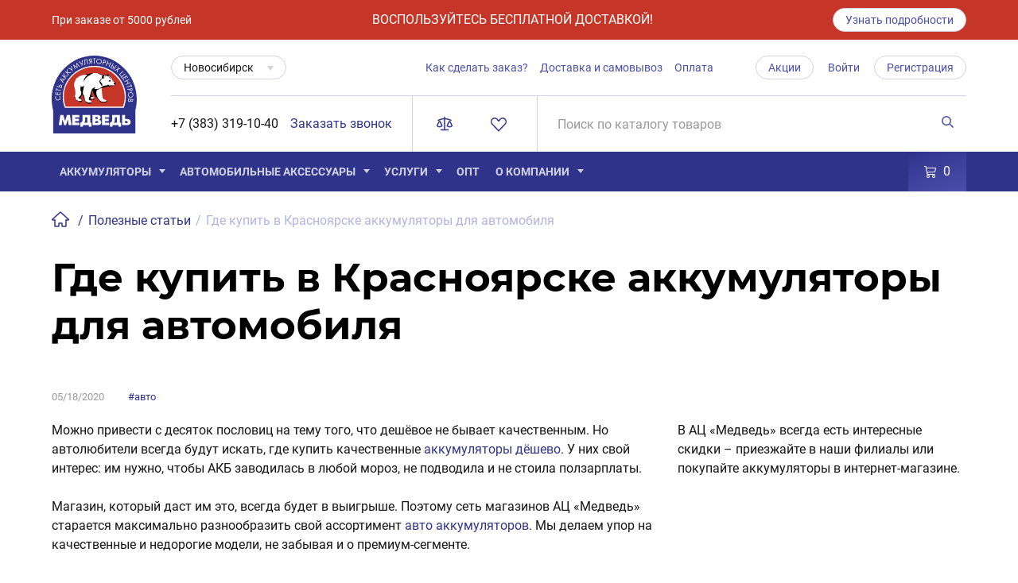

--- FILE ---
content_type: text/html; charset=UTF-8
request_url: https://novosibirsk.medved-akkum.ru/poleznie_soveti/gde-kupit-v-krasnoyarske-akkumulyatory-dlya-avtomobilya.html
body_size: 21002
content:
<!doctype html>
<html class="no-js" lang="ru">
<head>
	<title>Где купить в Красноярске аккумуляторы для автомобиля? | Сеть аккумуляторных центров Медведь</title>
	<meta http-equiv="Content-Type" content="text/html; charset=UTF-8" />
<meta name="robots" content="index, follow" />
<meta name="description" content="Где купить в Красноярске аккумуляторы для автомобиля? Широкий ассортимент аккумуляторов для всех марок и моделей транспортных средств. Гарантия высокой производительности и долговечности. Быстрая доставка и отличное обслуживание. " />
<script data-skip-moving="true">(function(w, d, n) {var cl = "bx-core";var ht = d.documentElement;var htc = ht ? ht.className : undefined;if (htc === undefined || htc.indexOf(cl) !== -1){return;}var ua = n.userAgent;if (/(iPad;)|(iPhone;)/i.test(ua)){cl += " bx-ios";}else if (/Windows/i.test(ua)){cl += ' bx-win';}else if (/Macintosh/i.test(ua)){cl += " bx-mac";}else if (/Linux/i.test(ua) && !/Android/i.test(ua)){cl += " bx-linux";}else if (/Android/i.test(ua)){cl += " bx-android";}cl += (/(ipad|iphone|android|mobile|touch)/i.test(ua) ? " bx-touch" : " bx-no-touch");cl += w.devicePixelRatio && w.devicePixelRatio >= 2? " bx-retina": " bx-no-retina";if (/AppleWebKit/.test(ua)){cl += " bx-chrome";}else if (/Opera/.test(ua)){cl += " bx-opera";}else if (/Firefox/.test(ua)){cl += " bx-firefox";}ht.className = htc ? htc + " " + cl : cl;})(window, document, navigator);</script>


<link href="/bitrix/cache/css/s4/main/page_e67ec58b7a1244ef0b24d2fa196f8995/page_e67ec58b7a1244ef0b24d2fa196f8995_v1.css?17690552141058" type="text/css" rel="stylesheet"/>
<link href="/bitrix/cache/css/s4/main/template_7f5870ad2f1525f835bbcee27e14f021/template_7f5870ad2f1525f835bbcee27e14f021_v1.css?176905125814433" type="text/css" rel="stylesheet" data-template-style="true"/>







            <!-- Yandex.Metrika counter -->
            
            <!-- /Yandex.Metrika counter -->
                    
        
	<meta name="viewport" content="width=device-width, initial-scale=1">
	<meta name="theme-color" content="#020d17">
	<meta content="telephone=no" name="format-detection">
	<meta name="HandheldFriendly" content="true">
	<link href="/local/templates/main/css/main.min.css?v=0.047" rel="stylesheet" type="text/css">
	<link href="/local/templates/main/static/layout/files/styles.css" rel="stylesheet" type="text/css">
	<link rel="icon" href="/favicon32x32.png" sizes="32x32" type="image/png">
	<link rel="icon" href="/favicon16x16.png" sizes="16x16" type="image/png">
				<link rel="canonical" href='https://novosibirsk.medved-akkum.ru:443/poleznie_soveti/gde-kupit-v-krasnoyarske-akkumulyatory-dlya-avtomobilya.html' />
		
  	
			<meta name="google-site-verification" content="VjkbMGeW5zz2WAP6Q0w1V8g8XTe7TcNbGzx2QSexDuE" />
		<meta name="yandex-verification" content="eab72c2717bc93c8" />
		
</head>

<body class="page">
  
<header class="header">
			<div class="free_delivery header-message">
		  <div class="container">
			<div class="free_delivery__inner">
			  <span class="free_delivery__text">При заказе от 5000 рублей</span>
			  <span class="free_delivery__title">ВОСПОЛЬЗУЙТЕСЬ БЕСПЛАТНОЙ ДОСТАВКОЙ!</span>
			  <a href="/yslygi/dostavka-na-dom/" class="button button--small button--border" onclick="yaCounter24736313.reachGoal('yznat_podrobnee_slaider'); console.log('yznat_podrobnee_slaider');" tabindex="0">Узнать подробности</a>
			</div>
		  </div>
		</div>
	    <div class="container">
      <div class="header__wrapper">
        <a href="/" class="logo" itemscope itemtype="https://schema.org/Store" title="Медведь - сеть аккумуляторных центров">
			         <img width="107" height="98" itemprop="logo" src="/local/templates/main/img/general/logo.svg" class="logo__svg" alt="Медведь - сеть аккумуляторных центров"> 
		         </a>
        <button class="header__open-search"><span class="icon-search"></span>
        </button>
        <div class="header__content">
			<div class="vidj">
											<iframe id="medium_light_70000001022771609" frameborder="0" width="150px" height="50px" sandbox="allow-modals allow-forms allow-scripts allow-same-origin allow-popups allow-top-navigation-by-user-activation"></iframe>												</div>
          <div class="header__nav">
            <div class="header__city">
              <div class="dropdown dropdown--city">
                <div class="dropdown__toggle dropdown__toggle--default"><span class="dropdown__label">
				Новосибирск				</span>
                </div>
                <div class="dropdown__content dropdown__content--default">
					<ul class="dropdown__menu dropdown__menu--default">
						<li><a rel="nofollow" href="//medved-akkum.ru/poleznie_soveti/gde-kupit-v-krasnoyarske-akkumulyatory-dlya-avtomobilya.html" title="Красноярск">Красноярск</a></li>
						<li><a rel="nofollow" href="//novosibirsk.medved-akkum.ru/poleznie_soveti/gde-kupit-v-krasnoyarske-akkumulyatory-dlya-avtomobilya.html" title="Новосибирск">Новосибирск</a></li>
						<li><a rel="nofollow" href="//abakan.medved-akkum.ru/poleznie_soveti/gde-kupit-v-krasnoyarske-akkumulyatory-dlya-avtomobilya.html" title="Абакан">Абакан</a></li>
						<li><a rel="nofollow" href="//achinsk.medved-akkum.ru/poleznie_soveti/gde-kupit-v-krasnoyarske-akkumulyatory-dlya-avtomobilya.html" title="Ачинск">Ачинск</a></li>
						<li><a rel="nofollow" href="//kansk.medved-akkum.ru/poleznie_soveti/gde-kupit-v-krasnoyarske-akkumulyatory-dlya-avtomobilya.html" title="Канск">Канск</a></li>
						<li><a rel="nofollow" href="//kemerovo.medved-akkum.ru/poleznie_soveti/gde-kupit-v-krasnoyarske-akkumulyatory-dlya-avtomobilya.html" title="Кемерово">Кемерово</a></li>
						<li><a rel="nofollow" href="//nazarovo.medved-akkum.ru/poleznie_soveti/gde-kupit-v-krasnoyarske-akkumulyatory-dlya-avtomobilya.html" title="Назарово">Назарово</a></li>
											</ul>
                </div>
              </div>

            </div>
            <div class="header__phone header__phone--mobile">
              <div class="header__number">
				<a href="tel:+73833191040">+7 (383) 319-10-40</a>
              </div>
            </div>
            <nav class="top-nav">
              <ul class="top-nav__list">
                <li class="top-nav__item"><a class="top-nav__link" href="/yslygi/dostavka-na-dom/kak-sdelat-zakaz/" title="Как сделать заказ?">Как сделать заказ?</a></li>
                <li class="top-nav__item"><a class="top-nav__link" href="/yslygi/dostavka-na-dom/dostavka-i-samovivoz/" title="Доставка и самовывоз">Доставка и самовывоз</a></li>
                <li class="top-nav__item"><a class="top-nav__link" href="/payment/" title="Оплата">Оплата</a></li>
              </ul>
            </nav>
	
            <div class="login">
              <a class="button button--border button--small promotions" href="/akcii/" title="Акции">Акции</a>
			  
									<a class="login__sign-in" href="#authorization:login" data-fancybox-auth title="Войти">Войти</a>
					<a class="button button--border button--small login__sign-up" href="#authorization:register" data-fancybox-auth title="Регистрация">Регистрация</a>
						   </div>
          </div>

          <div class="header__info">
            <div class="header__phone">
              <div class="header__number">
			  <a href="tel:+73833191040">+7 (383) 319-10-40</a>
              </div>
              <a href="#callback" class="header__callback open-modal" data-src="#callback" title="Заказать звонок">Заказать звонок</a>
            </div>
            <div class="header__goods">
              <a class="header__compare" href="/compare/" title="Товары для сравнения">
                <span class="icon-compare"></span>
                <span class="header__compare-count"></span>
              </a>
              <a class="header__favorites" href="/favourite/" title="Избранные товары">
                <span class="icon-favorites"></span>
                <span class="header__favorites-count">
				                </span>
              </a>


            </div>
            <div class="header__search">
              <form class="header-search" method="get" action="/catalog/">
                <input class="header-search__input" type="text" name="q" placeholder="Поиск по каталогу товаров" value="">
                <button class="header-search__button" type="submit">
                  <span class="icon-search"></span>
                </button>
              </form>
            </div>
          </div>

        </div>
      </div>
    </div>
    <div class="main-nav__wrapper">
      <div class="container">
        <nav class="main-nav">
          <button class="menu-toggle"></button>
          <button class="catalog-toggle">Каталог</button>
          
<ul class="menu">
	<li class="menu__item menu__item--has-child">
		<a href="/catalog/category/akkumulyatory_dlya_avtomobiley/" class="menu__link" title="Аккумуляторы">Аккумуляторы</a>
		<div class="menu__subitem">
			<div class="menu__subitem-list">
				<div class="submenu">
					
	<div class="submenu__item blueArrow">
		<a class="submenu__link" href="/catalog/category/akkumulyatory_dlya_avtomobiley_1/">Аккумуляторы для автомобилей</a>
					<div class="menu__subitem-brands">
				<div class="subitem-brands__list">
											<a class="subitem-brands__link" href="/catalog/category/atlas/">Atlas</a>
											<a class="subitem-brands__link" href="/catalog/category/camel/">Camel</a>
											<a class="subitem-brands__link" href="/catalog/category/delta_2/">Delta</a>
											<a class="subitem-brands__link" href="/catalog/category/dynex/">Dynex</a>
											<a class="subitem-brands__link" href="/catalog/category/fb/">FB</a>
											<a class="subitem-brands__link" href="/catalog/category/gs_yuasa_asia/">GS Yuasa</a>
											<a class="subitem-brands__link" href="/catalog/category/hyundai/">Hyundai</a>
											<a class="subitem-brands__link" href="/catalog/category/mutlu/">Mutlu</a>
											<a class="subitem-brands__link" href="/catalog/category/powerzone/">PowerZone</a>
											<a class="subitem-brands__link" href="/catalog/category/rdrive_2/">RDrive</a>
											<a class="subitem-brands__link" href="/catalog/category/tab/">TAB</a>
											<a class="subitem-brands__link" href="/catalog/category/titan/">Titan</a>
											<a class="subitem-brands__link" href="/catalog/category/topla/">Topla</a>
											<a class="subitem-brands__link" href="/catalog/category/tubor/">Tubor</a>
											<a class="subitem-brands__link" href="/catalog/category/varta/">Varta</a>
											<a class="subitem-brands__link" href="/catalog/category/yokohama/">Yokohama</a>
											<a class="subitem-brands__link" href="/catalog/category/zubr/">ZUBR</a>
											<a class="subitem-brands__link" href="/catalog/category/aktekh_standart/">Актех</a>
											<a class="subitem-brands__link" href="/catalog/category/zver/">Зверь</a>
											<a class="subitem-brands__link" href="/catalog/category/originalnye_akb/">Оригинальные АКБ</a>
											<a class="subitem-brands__link" href="/catalog/category/puls/">Пульс</a>
											<a class="subitem-brands__link" href="/catalog/category/tyumen/">Тюмень</a>
									</div>
			</div>
			</div>
	<div class="submenu__item blueArrow">
		<a class="submenu__link" href="/catalog/category/akkumulyatory_dlya_mototsiklov/">Аккумуляторы для мотоциклов</a>
					<div class="menu__subitem-brands">
				<div class="subitem-brands__list">
											<a class="subitem-brands__link" href="/catalog/category/bosch_1/">Bosch</a>
											<a class="subitem-brands__link" href="/catalog/category/delta_1/">Delta</a>
											<a class="subitem-brands__link" href="/catalog/category/gs_yuasa_1/">GS Yuasa</a>
											<a class="subitem-brands__link" href="/catalog/category/rdrive_3/">RDrive</a>
											<a class="subitem-brands__link" href="/catalog/category/red_energy/">Red Energy</a>
											<a class="subitem-brands__link" href="/catalog/category/varta_1/">Varta</a>
											<a class="subitem-brands__link" href="/catalog/category/volat/">Volat</a>
											<a class="subitem-brands__link" href="/catalog/category/zver_1/">Зверь</a>
											<a class="subitem-brands__link" href="/catalog/category/irkut/">Иркут</a>
											<a class="subitem-brands__link" href="/catalog/category/tyumen_moto/">Тюмень Мото</a>
									</div>
			</div>
			</div>
	<div class="submenu__item blueArrow">
		<a class="submenu__link" href="/catalog/category/akkumulyatory_dlya_ibp_i_tyagovye/">Аккумуляторы для ИБП и Тяговые</a>
					<div class="menu__subitem-brands">
				<div class="subitem-brands__list">
											<a class="subitem-brands__link" href="/catalog/category/delta/">Delta</a>
											<a class="subitem-brands__link" href="/catalog/category/etalon/">Etalon</a>
											<a class="subitem-brands__link" href="/catalog/category/expert/">EXPERT</a>
											<a class="subitem-brands__link" href="/catalog/category/rdrive_1/">RDrive</a>
											<a class="subitem-brands__link" href="/catalog/category/vision/">Vision</a>
											<a class="subitem-brands__link" href="/catalog/category/tyumen_tyag_i_teplovoz_/">Тюмень (тяг. и тепловоз.)</a>
									</div>
			</div>
			</div>
				</div>
			</div>
		</div>
	</li>
	<li class="menu__item menu__item--has-child">
		<a href="/catalog/category/aksessuary/" class="menu__link" title="Аккумуляторы">Автомобильные аксессуары</a>
		<div class="menu__subitem">
			<div class="menu__subitem-list">
				<div class="submenu">
					
	<div class="submenu__item blueArrow">
		<a class="submenu__link" href="/catalog/category/provoda_prikurivaniya/">Провода прикуривания</a>
					<div class="menu__subitem-brands">
				<div class="subitem-brands__list">
											<a class="subitem-brands__link" href="/catalog/category/autoprofi/">Autoprofi</a>
											<a class="subitem-brands__link" href="/catalog/category/avs/">AVS</a>
											<a class="subitem-brands__link" href="/catalog/category/general_technologies/">General Technologies</a>
											<a class="subitem-brands__link" href="/catalog/category/skyway/">Skyway</a>
											<a class="subitem-brands__link" href="/catalog/category/alligator/">Аллигатор</a>
											<a class="subitem-brands__link" href="/catalog/category/zavodila/">Заводила</a>
											<a class="subitem-brands__link" href="/catalog/category/orion/">Орион</a>
									</div>
			</div>
			</div>
	<div class="submenu__item ">
		<a class="submenu__link" href="/catalog/category/trosy/">Тросы</a>
			</div>
	<div class="submenu__item blueArrow">
		<a class="submenu__link" href="/catalog/category/kompressory_nasosy/">Компрессоры, насосы</a>
					<div class="menu__subitem-brands">
				<div class="subitem-brands__list">
											<a class="subitem-brands__link" href="/catalog/category/airline_1/">Airline</a>
											<a class="subitem-brands__link" href="/catalog/category/alligator_1/">ALLIGATOR</a>
											<a class="subitem-brands__link" href="/catalog/category/avs_1/">AVS</a>
											<a class="subitem-brands__link" href="/catalog/category/falkon/">Falkon</a>
											<a class="subitem-brands__link" href="/catalog/category/general_technologies_1/">General Technologies</a>
											<a class="subitem-brands__link" href="/catalog/category/perfomance/">PERFOMANCE</a>
											<a class="subitem-brands__link" href="/catalog/category/skyway_1/">Skyway</a>
											<a class="subitem-brands__link" href="/catalog/category/agressor/">Агрессор</a>
									</div>
			</div>
			</div>
	<div class="submenu__item blueArrow">
		<a class="submenu__link" href="/catalog/category/zaryadnye_ustroystva/">Зарядные устройства</a>
					<div class="menu__subitem-brands">
				<div class="subitem-brands__list">
											<a class="subitem-brands__link" href="/catalog/category/avs_3/">AVS</a>
											<a class="subitem-brands__link" href="/catalog/category/berkut/">BERKUT</a>
											<a class="subitem-brands__link" href="/catalog/category/deka_2/">Deka</a>
											<a class="subitem-brands__link" href="/catalog/category/general_technologies_2/">General Technologies</a>
											<a class="subitem-brands__link" href="/catalog/category/kolner/">Kolner</a>
											<a class="subitem-brands__link" href="/catalog/category/magnum/">Magnum</a>
											<a class="subitem-brands__link" href="/catalog/category/rdrive/">RDrive</a>
											<a class="subitem-brands__link" href="/catalog/category/avtoelektrika/">Автоэлектрика</a>
											<a class="subitem-brands__link" href="/catalog/category/agressor_1/">Агрессор</a>
											<a class="subitem-brands__link" href="/catalog/category/vympel_1/">Вымпел</a>
											<a class="subitem-brands__link" href="/catalog/category/zu_kabeli_akb_dlya_smarfonov_telefonov_planshetov_i_dr_ustroystv/">ЗУ, кабели, АКБ для Смарфонов, телефонов, планшетов и др. устройств.</a>
											<a class="subitem-brands__link" href="/catalog/category/irkut_1/">Иркут</a>
											<a class="subitem-brands__link" href="/catalog/category/mobilnye_istochniki_pitaniya/">Мобильные источники питания</a>
											<a class="subitem-brands__link" href="/catalog/category/orion_1/">Орион</a>
											<a class="subitem-brands__link" href="/catalog/category/sonar_vostok_rdrive/">Сонар, Восток</a>
											<a class="subitem-brands__link" href="/catalog/category/spets/">Спец</a>
											<a class="subitem-brands__link" href="/catalog/category/stek/">Стек</a>
									</div>
			</div>
			</div>
	<div class="submenu__item blueArrow">
		<a class="submenu__link" href="/catalog/category/klemmy/">Клеммы</a>
					<div class="menu__subitem-brands">
				<div class="subitem-brands__list">
											<a class="subitem-brands__link" href="/catalog/category/autoprofi_1/">Autoprofi</a>
											<a class="subitem-brands__link" href="/catalog/category/avs_2/">AVS</a>
											<a class="subitem-brands__link" href="/catalog/category/deka_3/">Deka</a>
											<a class="subitem-brands__link" href="/catalog/category/general_technologies_3/">General Technologies</a>
											<a class="subitem-brands__link" href="/catalog/category/klemos/">Klemos</a>
											<a class="subitem-brands__link" href="/catalog/category/skyway_3/">Skyway</a>
											<a class="subitem-brands__link" href="/catalog/category/topauto/">TopAuto</a>
											<a class="subitem-brands__link" href="/catalog/category/kontakt/">Контакт</a>
											<a class="subitem-brands__link" href="/catalog/category/originalnye/">Оригинальные</a>
											<a class="subitem-brands__link" href="/catalog/category/start_1/">Старт</a>
									</div>
			</div>
			</div>
				</div>
			</div>
		</div>
	</li>
	
				<li class="menu__item menu__item--has-child">
				<a href="/yslygi/" class="menu__link" title="Услуги">Услуги</a>
				<div class="menu__subitem">
					<div class="menu__subitem-list">
						<div class="submenu">
								
								<div class="submenu__item">
									<a href="/yslygi/zaryadka-akkumulyatorov/" class="submenu__link" title="Зарядка аккумуляторов">Зарядка аккумуляторов</a>
								</div>
								
								<div class="submenu__item">
									<a href="/yslygi/garantiya-i-vozvrat/" class="submenu__link" title="Гарантия и возврат">Гарантия и возврат</a>
								</div>
								
								<div class="submenu__item">
									<a href="/yslygi/dostavka-na-dom/" class="submenu__link" title="Способы получения заказа">Способы получения заказа</a>
								</div>
								
								<div class="submenu__item">
									<a href="/yslygi/priem-otrabotannyh-akb/" class="submenu__link" title="Покупка б/у аккумуляторов">Покупка б/у аккумуляторов</a>
								</div>
														<div class="submenu__item">
								<a href="/yslygi/podmennyy-akb/" class="submenu__link" title="Подменный АКБ">Подменный АКБ</a>
							</div>
						</div>
					</div>
				</div>
			</li>
					<li class="menu__item">
				<a href="/wholesale/" class="menu__link" title="ОПТ">ОПТ</a>
			</li>
					<li class="menu__item menu__item--has-child">
				<a href="/about/" class="menu__link" title="О компании">О компании</a>
				<div class="menu__subitem">
					<div class="menu__subitem-list">
						<div class="submenu">
								
								<div class="submenu__item">
									<a href="/contacts/" class="submenu__link" title="Адреса магазинов">Адреса магазинов</a>
								</div>
								
								<div class="submenu__item">
									<a href="/poleznie_soveti/" class="submenu__link" title="Полезные статьи">Полезные статьи</a>
								</div>
								
								<div class="submenu__item">
									<a href="/faq/" class="submenu__link" title="Вопрос-ответ">Вопрос-ответ</a>
								</div>
														<div class="submenu__item">
								<a href="/news/" class="submenu__link" title="Новости">Новости</a>
							</div>
						</div>
					</div>
				</div>
			</li>
		</ul>


				<div class="cart">
		<a href="/cart/" class="cart__link" title="Корзина">
		  <span class="icon-cart"><svg xmlns="http://www.w3.org/2000/svg" width="16" height="16" fill="currentColor" class="bi bi-cart3" viewBox="0 0 16 16">
  <path d="M0 1.5A.5.5 0 0 1 .5 1H2a.5.5 0 0 1 .485.379L2.89 3H14.5a.5.5 0 0 1 .49.598l-1 5a.5.5 0 0 1-.465.401l-9.397.472L4.415 11H13a.5.5 0 0 1 0 1H4a.5.5 0 0 1-.491-.408L2.01 3.607 1.61 2H.5a.5.5 0 0 1-.5-.5M3.102 4l.84 4.479 9.144-.459L13.89 4zM5 12a2 2 0 1 0 0 4 2 2 0 0 0 0-4m7 0a2 2 0 1 0 0 4 2 2 0 0 0 0-4m-7 1a1 1 0 1 1 0 2 1 1 0 0 1 0-2m7 0a1 1 0 1 1 0 2 1 1 0 0 1 0-2"/>
</svg></span>
		  <span class="cart__count">0</span>
		</a>
	</div>


        </nav>
      </div>
    </div>
  </header><div class="mainbar">
	<div class="container section">
		<link href="/bitrix/css/main/font-awesome.css?173794504428777" type="text/css" rel="stylesheet" />
<div class="breadcrumbs" itemscope itemtype="https://schema.org/BreadcrumbList">
		<span class="breadcrumbs__item" itemprop="itemListElement" itemscope
      itemtype="https://schema.org/ListItem">
		
			<a itemprop="item" href="/" class="breadcrumbs__home">
				<span class="icon-home" itemprop="name">Главная</span>
			</a>
			<meta itemprop="position" content="1" />
		</span>
			<span class="breadcrumbs__item" itemprop="itemListElement" itemscope
      itemtype="https://schema.org/ListItem">
				<span class="breadcrumbs__sep">/</span>
				<a itemprop="item" href="/poleznie_soveti/" title="Полезные статьи" itemprop="item">
					<span itemprop="name">Полезные статьи</span>
				</a>
				<meta itemprop="position" content="2" />
			</span>
			<span class="breadcrumbs__current" itemprop="itemListElement" itemscope
      itemtype="https://schema.org/ListItem">
				<span class="breadcrumbs__sep">/</span>
				<span itemprop="name">Где купить в Красноярске аккумуляторы для автомобиля</span>
				<meta itemprop="position" content="3" />
			</span><div style="clear:both"></div></div>		
		<div class="article-card">
			<h1>Где купить в Красноярске аккумуляторы для автомобиля</h1>
<div class="row">
	<div class="col-8">
		<div class="article-item__info">
			<div class="article-item__date">
				05/18/2020			</div>
							<div class="article-item__tags">
											<a href="/poleznie_soveti/avto/" title="#Аккумуляторы">#авто</a>
									</div>
					</div>
		<p>
	 Можно привести с десяток пословиц на тему того, что дешёвое не бывает качественным. Но автолюбители всегда будут искать, где купить качественные&nbsp;<a href="https://www.medved-akkum.ru/catalog/category/akkumulyatory-dlya-avtomobilya/">аккумуляторы дёшево</a>. У них свой интерес: им нужно, чтобы АКБ заводилась в любой мороз, не подводила и не стоила ползарплаты.
</p>
<p>
	 Магазин, который даст им это, всегда будет в выигрыше. Поэтому сеть магазинов АЦ «Медведь» старается максимально разнообразить свой ассортимент&nbsp;<a href="https://www.medved-akkum.ru/catalog/category/akkumulyatory-dlya-avtomobilya/">авто аккумуляторов</a>. Мы делаем упор на качественные и недорогие модели, не забывая и о премиум-сегменте.
</p>
<p>
	 В&nbsp;магазинах сети АЦ&nbsp;«Медведь» вы&nbsp;можете прибрести аккумуляторы для:
</p>
<ul>
	<li>любых мотоциклов, скутеров, мопедов и&nbsp;квадроциклов;</li>
	<li>легковых автомобилей (иномарок и&nbsp;отечественных, любого года выпуска, с&nbsp;любым энергопотреблением);</li>
	<li>грузовых автомобилей и&nbsp;автобусов;</li>
	<li>спецтехники и&nbsp;сельскохозяйственных машин;</li>
	<li>промышленного оборудования.</li>
</ul>
<p>
	 Магазины сети АЦ&nbsp;«Медведь»&nbsp;— это место, где люди знают всё об&nbsp;аккумуляторах, исследуют рынок, находят новые модели и&nbsp;постоянно предлагают своим покупателям что-то новое и&nbsp;эффективное.
</p>
<h2>Покупаем аккумуляторы дёшево и&nbsp;сердито?</h2>
<p>
	 А&nbsp;почему&nbsp;бы и&nbsp;нет? Хорошее качество не&nbsp;всегда стоит дорого. Наглядный тому пример&nbsp;— авто аккумуляторы отечественных производителей. Такие марки, как «Зверь», «Тюмень», «АкТех», регулярно возглавляют списки лучших АКБ по&nbsp;версии потребителей.
</p>
<p>
	 Есть недорогие импортные варианты, хорошо зарекомендовавшие себя в&nbsp;процессе эксплуатации. В&nbsp;общем, купить аккумулятор дёшево и&nbsp;сердито вполне реально&nbsp;— если вы&nbsp;знаете правильное место.
</p>
<p>
	 В&nbsp;Красноярске и&nbsp;других городах Сибири авто аккумуляторы лучше покупать в&nbsp;сети магазинов АЦ&nbsp;«Медведь». А&nbsp;всё потому, что:
</p>
<p>
	 —&nbsp;АЦ&nbsp;«Медведь»&nbsp;— это крупная сеть с&nbsp;несколькими десятками магазинов, и&nbsp;вам не&nbsp;придётся далеко ехать.<br>
	 —&nbsp;АЦ&nbsp;«Медведь» занимается продажей автомобильных аккумуляторов для любого вида транспорта&nbsp;— легковых, грузовых авто, строительной и&nbsp;сельскохозяйственной техники.<br>
	 —&nbsp;В&nbsp;АЦ&nbsp;«Медведь» вы&nbsp;можете купить аккумуляторы в&nbsp;интернет-магазине. Пара кликов&nbsp;— и&nbsp;вы&nbsp;поменяли свою АКБ, даже не&nbsp;выходя из&nbsp;дома.
</p>
<p>
	 А&nbsp;еще АЦ&nbsp;«Медведь» предлагает дополнительные услуги. Покупая новый авто аккумулятор, вы&nbsp;тут&nbsp;же можете сдать старый на&nbsp;утилизацию. И&nbsp;получить за&nbsp;это деньги или хорошую скидку. В&nbsp;АЦ&nbsp;«Медведь» вам зарядят АКБ на&nbsp;профессиональном оборудовании и&nbsp;выполнят её диагностику.
</p>
<p>
	 И&nbsp;самое главное&nbsp;— в&nbsp;АЦ&nbsp;«Медведь» всегда есть интересные скидки. Приезжайте в&nbsp;наши филиалы или покупайте аккумуляторы в&nbsp;интернет-магазине, это всегда будет выгодно и&nbsp;удобно.
</p>
 <br>		<hr>
	</div>
	<div class="col-4">
				<aside class="article-sidebar">
			<p>
				В АЦ «Медведь» всегда есть интересные скидки – приезжайте в наши филиалы или покупайте аккумуляторы в интернет-магазине.			</p>
		</aside>
			</div>
</div>
			<div class="form__group--buttons form__group--bottom">
				<div class="share">
					<p class="share__title">
						Поделиться в соц.сетях

					</p>
					<div class="ya-share2" data-services="vkontakte,facebook,odnoklassniki">
					</div>
				</div>
				<a href="/poleznie_soveti/" class="button button--large button--border">Вернуться к списку советов</a>
			</div>
			<!-- /Subscription Form -->
			<div class="subscrbe">
				<h4>Будьте в курсе полезных советов!</h4>
				<p class="text-help">
					Еженедельная рассылка полезной информации по подбору и обслуживанию аккумуляторов
				</p>
				<div class="row">
					<div class="col-5">
						<!-- Subscription Form -->
						<style>
							.sp-force-hide {
								display: none;
							}

							.sp-form[sp-id="112757"] {
								display: block;
								);
							}

							.sp-form[sp-id="112757"] input[type="checkbox"] {
								display: inline-block;
								opacity: 1;
								visibility: visible;
							}

							.sp-form[sp-id="112757"] .sp-form-fields-wrapper {}

							.sp-form[sp-id="112757"] .sp-form-control {}

							.sp-form[sp-id="112757"] .sp-field label {}

							.sp-form[sp-id="112757"] .sp-button {}

							.sp-form[sp-id="112757"] .sp-button-container {}
						</style>
						<div class="sp-form-outer sp-force-hide">
							<div id="sp-form-112757" sp-id="112757" sp-hash="770fa9c85ebf6d9de3924b3925c8e55fcfd8536f45e9a47236e22f90c53fa469" sp-lang="ru" class="sp-form sp-form-regular sp-form-embed sp-form-full-width sp-form-horizontal" sp-show-options="%7B%22satellite%22%3Afalse%2C%22maDomain%22%3A%22login.sendpulse.com%22%2C%22formsDomain%22%3A%22forms.sendpulse.com%22%2C%22condition%22%3A%22onEnter%22%2C%22scrollTo%22%3A25%2C%22delay%22%3A10%2C%22repeat%22%3A3%2C%22background%22%3A%22rgba(0%2C%200%2C%200%2C%200.5)%22%2C%22position%22%3A%22bottom-right%22%2C%22animation%22%3A%22%22%2C%22hideOnMobile%22%3Afalse%2C%22urlFilter%22%3Afalse%2C%22urlFilterConditions%22%3A%5B%7B%22force%22%3A%22hide%22%2C%22clause%22%3A%22contains%22%2C%22token%22%3A%22%22%7D%5D%2C%22analytics%22%3A%7B%22ga%22%3A%7B%22eventLabel%22%3Anull%2C%22send%22%3Afalse%7D%2C%22ym%22%3A%7B%22counterId%22%3Anull%2C%22eventLabel%22%3Anull%2C%22targetId%22%3Anull%2C%22send%22%3Afalse%7D%7D%7D">
								<div class="sp-form-fields-wrapper show-grid">
									<div class="sp-message">
										<div>
										</div>
									</div>
									<form novalidate="" class="sp-element-container ui-sortable ui-droppable ">
										<div class="sp-field sp-field-full-width" sp-id="sp-1c860e1e-0c00-48b0-abb5-cb1e6db432f4">
										</div>
										<div class="form-field">
											<div class="sp-field " sp-id="sp-5d9b61e9-7581-49e6-b1d4-74d3c989a438">
												<input type="email" sp-type="email" name="sform[email]" class="input input--medium input--border" placeholder="username@gmail.com" sp-tips="%7B%22required%22%3A%22%D0%9E%D0%B1%D1%8F%D0%B7%D0%B0%D1%82%D0%B5%D0%BB%D1%8C%D0%BD%D0%BE%D0%B5%20%D0%BF%D0%BE%D0%BB%D0%B5%22%2C%22wrong%22%3A%22%D0%9D%D0%B5%D0%B2%D0%B5%D1%80%D0%BD%D1%8B%D0%B9%20email-%D0%B0%D0%B4%D1%80%D0%B5%D1%81%22%7D" required="required"> <button id="sp-413bb1b0-5f97-4885-8b5b-ab48f3ccd362" class="button button--border button--small button--absolute">Подписаться </button>
											</div>
										</div>
									</form>
									<div class="sp-link-wrapper sp-brandname__left">
										<a class="sp-link " target="_blank" href="https://sendpulse.com/ru/forms-powered-by-sendpulse?sn=0J7QntCeICLQkNC60LrRg9C80YPQu9GP0YLQvtGA0L3Ri9C1INGG0LXQvdGC0YDRiyAnJ9Cc0LXQtNCy0LXQtNGMIg%3D%3D&from=7016003"><span class="sp-link-img">&nbsp;</span><span translate="FORM.PROVIDED_BY">Предоставлено SendPulse</span></a>
									</div>
								</div>
							</div>
						</div>
						<!-- /Subscription Form -->
					</div>
				</div>
			</div>
		</div>
	</div>
</div>
<br>
<footer class="footer">
  <div class="container">
    <div class="footer__logo-search">
      <div class="footer__logo">
        <a href="/" class="logo" title="Медведь - сеть аккумуляторных центров">
                <img width="107" height="98" src="/local/templates/main/img/general/logo.svg" class="logo__svg" alt="Медведь - сеть аккумуляторных центров">
                </a>
      </div>
      <form method="get" action="/catalog/" class="footer__search form">
        <div class="form__group">
          <input class="input input--border input--large" type="text" name="q" placeholder="Поиск по наименованию" value="">
          <button class="button button--border button--large button--absolute" type="submit">
            <span class="button__icon button__icon--left icon-search"></span>
            Найти
          </button>
        </div>
      </form>
    </div> 
    <div class="footer__info-nav">
      <div class="footer-info">
        <div class="footer-info__group">
          <div class="footer-info__label">Телефон горячей линии</div>
          <div class="footer-info__phone">
          <a href="tel:8 (383) 319-10-40">8 (383) 319-10-40</a>
                      </div>
          <a class="footer-info__callback open-modal" data-src="#callback" href="#callback" title="Заказать звонок">Заказать звонок</a>
        </div>
        <div class="footer-info__group">
          <div class="footer-info__label">E-mail</div>
          <div class="footer-info__email">
            <a href="mailto:info@medved-akkum.ru" title="Написать нам">info@medved-akkum.ru</a>
          </div>
        </div>
        <div class="footer-info__group">
          <a class="footer-info__address" href="/contacts/novosibirsk/" title="Адреса филиалов
 в Новосибирске">Адреса филиалов<br />в
 Новосибирске</a>
        </div>
      </div>
      <nav class="footer-nav">
        <ul class="footer-nav__list">
          <li class="footer-nav__item"><a href="/catalog/category/akkumulyatory_dlya_avtomobiley_1/" class="footer-nav__link" title="Аккумуляторы для автомобиля">Аккумуляторы для автомобиля</a>
          </li>
          <li class="footer-nav__item"><a href="/catalog/category/akkumulyatory_dlya_mototsiklov/" class="footer-nav__link" title="Аккумуляторы для мото">Аккумуляторы для мото</a>
          </li>
          <li class="footer-nav__item"><a href="/catalog/category/zaryadnye_ustroystva/" class="footer-nav__link" title="Зарядные устройства">Зарядные устройства</a>
          </li>
          <li class="footer-nav__item"><a href="/contacts/" class="footer-nav__link" title="Адреса магазинов">Адреса
              магазинов</a>
          </li>
          
          <li class="footer-nav__item"><a href="/catalog/category/klemmy/" class="footer-nav__link" title="Клеммы">Клеммы</a>
          </li>
        </ul>
        <ul class="footer-nav__list">
          <li class="footer-nav__item"><a href="/yslygi/" class="footer-nav__link" title="Услуги">Услуги</a>
          </li>
          <li class="footer-nav__item"><a href="/akcii/" class="footer-nav__link" title="Акции">Акции</a>
          </li>
          <li class="footer-nav__item"><a href="/poleznie_soveti/" class="footer-nav__link" title="Полезные статьи">Полезные статьи</a>
          </li>
        </ul>
        <ul class="footer-nav__list">
          <li class="footer-nav__item"><a href="/news/" class="footer-nav__link" title="Новости">Новости</a>
          </li>
          <li class="footer-nav__item"><a href="/payment/" class="footer-nav__link" title="Оплата ">Оплата </a>
          </li>
          <li class="footer-nav__item"><a href="/faq/" class="footer-nav__link" title="Вопрос-ответ ">Вопрос-ответ
            </a>
          </li>
        </ul>
      </nav>
    </div>
    <div class="footer__copyright">
      <div class="copyright">
        Все права защищены &copy;2018 - 2026 <a href="/politika-konfidentsialnosti/" class="copyright__politics" title="Политика конфиденциальности">Политика конфиденциальности</a>
      </div>
		<!--noindex-->
			<div class="developer" style="
				display: inline-flex;
				align-items: center;
				line-height: 18px;
				color: #000;
			">
				Техническая поддержка сайта 
				<a href="https://mitra.ru/" target="_blank" rel="nofollow" style="display: inline-flex;margin-left: 8px;">
					<img width="111" height="18" src="/local/templates/main/img/mitra.svg" alt="Mitra">
				</a>
			</div>
		<!--/noindex-->
    </div>
  </div>
</footer>
<div class="up_btn"><img width="32" height="32" src="/local/templates/main/img/chevron.svg" alt=""></div>
<div class="cookie__wrapper">
    <div class="container wide">
        <div class="cookie d-none" data-id="cookie_0">
            <div class="cookie__text">Мы используем файлы cookie и другие технологии отслеживания для персонализации и улучшения вашего опыта. Вы можете запретить обработку сookies в настройках браузера. Продолжая использовать наш сайт, вы даете согласие на обработку персональных данных в соответствии с условиями&nbsp;<a href="/politika-konfidentsialnosti/">политики обработки персональных данных.</a></div>
            <button class="button button--blue button--large cookie__approve" type="button">Принять</button>            
        </div>
    </div>
</div>



<div class="modal__payment" id="payup-modal">
    <div class="modal__payment-body">
        <div class="modal__close">
            <svg width="24" height="24" viewBox="0 0 24 24" fill="none" xmlns="http://www.w3.org/2000/svg">
                <path d="M5.00094 6.00015L6.0616 4.93949L19.1431 18.021L18.0824 19.0816L5.00094 6.00015Z" fill="#303387"/>
                <path d="M6.00109 18.9996L4.94043 17.9389L18.0219 4.85742L19.0826 5.91808L6.00109 18.9996Z" fill="#303387"/>
            </svg>
        </div>
        <div class="modal__payment-title">Оплачивайте покупку по частям</div>
        <div class="modal__payment-body-scroll">
            <div class="modal__payment-text">Получайте заказы сразу, а платите за них постепенно.</div>
            <div class="payup__block desktop">
                <img src="/local/templates/main/img/payup.png" alt="">
            </div>
            <div class="payup__block mobile">
                <img src="/local/templates/main/img/payup-m.png" alt="">
            </div>
            <div class="modal__payment-subtitle">Всё просто</div>
            <ul class="modal__payment-list">
                <li>Покупка уже ваша</li>
                <li>Выбирайте любые понравившиеся товары, сборка заказа начнётся сразу после оформления и оплаты первых 25% стоимости. 4 небольших платежа</li>
                <li>Плати частями - новый сервис, позволяющий разделить оплату за товар на равные части. Первая часть списывается сразу, оставщиеся платежи через каждые 2 недели или 1 месяц в зависимости от выбранного срока.</li>
                <li>Без анкет и ожидания</li>
                <li>Нужно просто ввести ФИО, дату рождения, номер телефона и данные банковской карты.</li>
            </ul>
            <div class="modal__payment-subtitle">Как оформить заказ</div>
            <div class="modal__payment-list">
                <div class="modal__payment-text">1. Соберите корзину на общую сумму от 1 000 ₽ до 150 000 ₽.</div>
                <div class="modal__payment-text">2. В способе оплаты нужно выбрать «Оплата частями».</div>
                <div class="modal__payment-text">3. Спишем первый платёж и отправим вам заказ. Остальное — точно по графику. </div>
            </div>
        </div>

    </div>
</div>

<div class="hidden">
  <div id="callback" class="modal">
    <div class="h3">Заказать звонок</div>
    <p>Оставьте свои контактные данные <br>и мы перезвоним за 3 минуты</p>
    <form id="callback_form">
        <input type="hidden" name="sessid" id="sessid" value="7088da796b0203f5c0dae38149ec5572" />              <input type="hidden" name="url" value="https://novosibirsk.medved-akkum.ru:443/poleznie_soveti/gde-kupit-v-krasnoyarske-akkumulyatory-dlya-avtomobilya.html">
      <div class="form-input">
        <label class="form-input__label" for="name">Имя</label>
        <input type="text" class="form-input__control" id="name" name="name" placeholder="" required>
      </div>

      <div class="form-input">
        <label class="form-input__label" for="tel">Телефон</label>
        <input type="tel" class="form-input__control" id="tel" name="tel" placeholder="+7 (ХХХ) ХХХ-ХХ-ХХ" required>
      </div>

      <div class="delivery-time">
        <p><strong>В какое время вам перезвонить</strong></p>
        <div class="switch-checkbox">
          <span>В указанное время</span>
          <input type="checkbox" id="call-switch" name="is-call-now" checked>
          <label for="call-switch" class="switch-btn switch-on"></label>
          <span>Прямо сейчас</span>
        </div>
        <div class="delivery-time__wrap" style="display: none;">
          <div class="form-select form-select__hour">
            <div class="form-select__label">Часы</div>
            <select class="select" name="call-hour">
              <option value="09">09</option>
              <option value="10">10</option>
              <option value="11">11</option>
              <option value="12">12</option>
              <option value="13">13</option>
              <option value="14">14</option>
              <option value="15">15</option>
              <option value="16">16</option>
              <option value="17">17</option>
              <option value="18">18</option>
              <option value="19">19</option>
            </select>
          </div>
          <div class="form-select form-select__minute">
            <div class="form-select__label">Минуты</div>
            <select class="select" name="call-minutes">
              <option value="00">00</option>
              <option value="15">15</option>
              <option value="30">30</option>
              <option value="45">45</option>
            </select>
          </div>
          <div class="form-select form-select__day">
            <div class="form-select__label">День недели</div>
            <select class="select" name="call-weekday">
			
							<option value="27.01.2026" data-date-iso=" 2026-01-27">
					27.01.2026				</option>
							<option value="28.01.2026" data-date-iso=" 2026-01-28">
					28.01.2026				</option>
							<option value="29.01.2026" data-date-iso=" 2026-01-29">
					29.01.2026				</option>
							<option value="30.01.2026" data-date-iso=" 2026-01-30">
					30.01.2026				</option>
							<option value="31.01.2026" data-date-iso=" 2026-01-31">
					31.01.2026				</option>
							
            </select>
          </div>
        </div>
      </div>

      <button class="button button--large button--blue button-chevron-right"><span>Отправить</span><i class="icon-chevron-right"></i></button>

      <label class="checkbox checkbox_callback">
        <input type="checkbox" required name="agreement">
        <span class="checkbox__label">Отправляя это сообщение, вы соглашаетись с <a target="_blank" href="/politika-konfidentsialnosti/">политикой конфиденциальности</a></span>
      </label>
    </form>

      </div>
  <div id="foto-akb" class="modal">
    <div class="h3">Не нашли нужный вариант?</div>
    <p>Оставьте свои контактные данные и загрузите фото подкапотного пространства. Отправьте заявку и наш менеджер
      свяжется с вами в ближайшее время</p>
    <form id="RequestMatchForm" action="/request/match/" method="post" enctype="multipart/form-data">
      <input type="hidden" name="_csrf-frontend" value="vzs_0wnVT3wfbFLAbm8XTrrJLBGyM4LWNkJUkDz-3QrYfkzqZuYiH3QaPLEiGSAg7axba8Jm25hkNzupCoyUaQ==">
      <input type="hidden" name="recaptcha_response" id="recaptchaResponse">
      <div class="form-input">
        <label class="form-input__label">Фамилия имя и отчество</label>

        <input type="text" id="requestmatch-name" class="form-input__control" name="RequestMatch[name]" required placeholder="Укажите ваши данные" aria-required="true">
        <span class="error"></span>
      </div>
      <div class="form-input">
        <label class="form-input__label">Ваш номер телефона</label>

        <input type="tel" id="requestmatch-phone" class="form-input__control" name="RequestMatch[phone]" required placeholder="+7 (ХХХ) ХХХ-ХХ-ХХ" aria-required="true">
        <span class="error"></span>
      </div>
      <div class="form-input">
        <label class="form-input__label">Адрес электронной почты</label>

        <input type="email" id="requestmatch-email" class="form-input__control" name="RequestMatch[email]" placeholder="Укажите ваш e-mail">
        <span class="error"></span>
      </div>

      <div class="form-file">
        <label class="form-file__holder" for="akum-foto">
          <span class="form-file__label">Прикрепить фото</span>
          <!--<input class="form-file__control" id="akum-foto" name="RequestMatch[imageFile]" type="file" required>-->
          <input type="hidden" name="RequestMatch[imageFile]" value=""><input type="file" id="akum-foto" class="form-file__control visually-hidden" name="RequestMatch[imageFile]" required>
          <span class="error"></span>
        </label>
        <div class="form-file__list"></div>
      </div>
      <p><a href="/img/podkapotnoe.jpg" class="open-modal" target="_blank">Посмотреть образец</a></p>
      <label class="checkbox">
        <input type="checkbox" required name="RequestMatch[agree]" class="visually-hidden">
        <span class="checkbox__label">Отправляя это сообщение, я соглашаюсь с <a href="/politika-konfidentsialnosti/" target="_blank">политикой
            конфиденциальности</a></span>
      </label>
      <div>
        <input type="submit" class="button button--blue button--min-width button--large" value="Отправить">
      </div>
    </form>
  </div>
  
  
  
  
  
  <div id="oneclick_success_message" class="modal">
    <div class="h3">Заказ оформлен!</div>
    <p>Спасибо за ваш заказ. В данный момент заявка проходит модерацию. В ближайшее время наш сотрудник свяжется с
      вами для уточнения информации во избежание ошибочного подбора товара!</p>
  </div>
  <div id="authorization" class="modal" aria-hidden="true" role="dialog">
    <div class="h3" data-authorization-title>Вход или регистрация</div>

    <div class="tabs-wrap">
      <ul class="tabs-nav" role="tablist">
        <li><a tab="#entry-sms" style="cursor: pointer;" class="active" role="tab">По SMS</a></li>
        <li><a tab="#entry-email" style="cursor: pointer;" role="tab">По паролю</a></li>
      </ul>

      <div class="tabs-item__wrap">
        <div id="entry-sms" class="tabs-item active" role="tabpanel">
          <div class="tabs-item__body">
			<form class="authForm">
				<div data-form>
				  <div class="form-input" data-sms-tel>
					<label class="form-input__label">Телефон</label>
					<input autocomplete="off" type="tel" class="form-input__control" name="PHONE">
				  </div>
				  <button class="button button--large button--blue full-width sendCodeBtn">
					Получить код в SMS
					<i class="icon-chevron-right"></i>
				  </button>
				</div>
			
				<div class="form-input" aria-hidden="true" data-sms-code>
				  <label class="form-input__label">Код из SMS</label>
				  <input type="text" class="form-input__control passwordAuthForm" name="PASSWORD">
				</div>
			</form>
            <div class="help-block black" aria-hidden="true" data-sms-code-timer></div>
            <div class="links" aria-hidden="true" data-sms-code-resend>
              <a href="javascript:;" data-resend-sms>Отправить ещё раз</a>
              <a href="javascript:;" data-change-tel>Изменить номер</a>
            </div>
            <div class="links">
              <a href="javascript:;" data-external-tab="#entry-email">Войти с помощью пароля</a>
            </div>
          </div>
        </div>

        <div id="entry-email" class="tabs-item" role="tabpanel">
          <div class="tabs-item__body">
            <div data-login-form aria-hidden="false">

              <form id="LoginForm" action="/user/login/" method="post">
                <input type="hidden" name="_csrf-frontend" value="vzs_0wnVT3wfbFLAbm8XTrrJLBGyM4LWNkJUkDz-3QrYfkzqZuYiH3QaPLEiGSAg7axba8Jm25hkNzupCoyUaQ==">
                <div class="error-summary" style="display:none">
                  <p>Исправьте следующие ошибки:</p>
                  <ul></ul>
                </div>
                <div class="form-group field-loginform-login required">
                  <div class='form-input'><label class="control-label" for="loginform-login">Эл. почта</label><input autocomplete="off" readonly onfocus="this.removeAttribute('readonly')" type="text" id="loginform-login" class="form-control" name="LoginForm[login]" required aria-required="true"></div>
                  <div class="help-block"></div>
                </div>
                <div class="form-group field-loginform-password required">
                  <div class='form-input'><label class="control-label" for="loginform-password">Пароль</label><input autocomplete="off" readonly onfocus="this.removeAttribute('readonly')" type="password" id="loginform-password" class="form-control" name="LoginForm[password]" aria-required="true"></div>
                  <div class="help-block"></div>
                </div><input type="hidden" name="LoginForm[rememberMe]" value="1">
                <button class="button button--large button--blue full-width" type="submit">
                  Войти
                  <i class="icon-chevron-right"></i>
                </button>
              </form>
            </div>
            <form data-registration-form aria-hidden="true">
              <div class="form-input" data-email>
                <label class="form-input__label" >Эл. почта</label>
                <input autocomplete="off" type="email" class="form-input__control" name="email">
              </div>
              <button class="button button--large button--blue full-width">
                Зарегистрироваться
                <i class="icon-chevron-right"></i>
              </button>
            </form>
            <div class="links">
              <a href="javascript:;" data-btn-toggle-type-email-auth>Зарегистрироваться</a>
              <a href="#recovery-password" data-fancybox>Забыли пароль?</a>
            </div>
          </div>
        </div>
      </div>
    </div>
  </div>
  <div id="recovery-password" class="modal" aria-hidden="true" role="dialog">
    <div class="h3">Восстановление пароля</div>

    <form id="RecoveryForm" action="/user/forgot/" method="post">
      <input type="hidden" name="_csrf-frontend" value="vzs_0wnVT3wfbFLAbm8XTrrJLBGyM4LWNkJUkDz-3QrYfkzqZuYiH3QaPLEiGSAg7axba8Jm25hkNzupCoyUaQ==">
      <div class="form-group field-recoveryform-email">
        <div class='form-input'><label class="control-label" for="recoveryform-email">Эл. почты</label><input type="text" id="recoveryform-email" class="form-control" name="RecoveryForm[email]" required></div>
        <div class="help-block"></div>
      </div>
      <button class="button button--large button--blue full-width" type="submit">
        Восстановить
        <i class="icon-chevron-right"></i>
      </button>

    </form>
  </div>



  <div id="update-user" class="modal fancybox-content" aria-hidden="true" role="dialog">
    <div class="h3">Завершите регистрацию</div>
    <p>для завершения регистрации заполните поля ниже</p>

    <form data-update-user-form="">
      <div class="form-input">
        <label class="form-input__label">Имя</label>
        <input type="text" class="form-input__control" name="first_name" placeholder="">
      </div>
      <div class="form-input not-empty">
        <label class="form-input__label" for="user-form-phone">Телефон</label>
        <input id="user-form-phone" type="tel" class="form-input__control" name="phone" placeholder="">
      </div>
      <div class="help-block black">Телефон необходим для подтверждения заказа и связи с вами в экстренных случаях</div>
      <div class="form-input">
        <label class="form-input__label" for="user-form-email">Эл. почта</label>
        <input id="user-form-email" type="email" class="form-input__control" name="email" placeholder="">
      </div>
      <div class="help-block black">Почта необходима нам для оповещения вас о смене статусов заказа</div>
      <input type="hidden" class="form-input__control" name="user_id" value="1446">
      <button class="button button--large button--blue full-width">
        Сохранить
        <i class="icon-chevron-right"></i>
      </button>
    </form>
  </div>




  <div id="coupon" class="modal coupon" aria-hidden="true" role="dialog">
    <div class="coupon-container">
      <div class="coupon-border">
        <svg class="desktop" width="24" height="490" viewBox="0 0 24 490" fill="none" xmlns="http://www.w3.org/2000/svg">
          <path fill-rule="evenodd" clip-rule="evenodd" d="M0 0H24V490H0V476C8.28427 476 15 469.284 15 461C15 452.716 8.28427 446 0 446V428C8.28427 428 15 421.284 15 413C15 404.716 8.28427 398 0 398V380C8.28427 380 15 373.284 15 365C15 356.716 8.28427 350 0 350V332C8.28427 332 15 325.284 15 317C15 308.716 8.28427 302 0 302V284C8.28427 284 15 277.284 15 269C15 260.716 8.28427 254 0 254V236C8.28427 236 15 229.285 15 221C15 212.716 8.28427 206 0 206V188C8.28427 188 15 181.285 15 173C15 164.716 8.28427 158 0 158V140C8.28427 140 15 133.285 15 125C15 116.716 8.28427 110 0 110V92.0002C8.28427 92.0002 15 85.2845 15 77.0002C15 68.716 8.28427 62.0002 0 62.0002V44.0002C8.28427 44.0002 15 37.2845 15 29.0002C15 20.716 8.28427 14.0002 0 14.0002V0Z" fill="#F6F6F9" />
        </svg>
        <svg class="mobile" width="490" height="24" viewBox="0 0 490 24" fill="none" xmlns="http://www.w3.org/2000/svg">
          <path fill-rule="evenodd" clip-rule="evenodd" d="M490 0L490 24L-1.04907e-06 24L0 -2.14186e-05L14.0003 -2.08066e-05C14.0003 8.28425 20.716 15 29.0003 15C37.2845 15 44.0003 8.28425 44.0003 -1.94953e-05L62.0003 -1.87085e-05C62.0003 8.28425 68.716 15 77.0003 15C85.2845 15 92.0003 8.28425 92.0003 -1.73971e-05L110 -1.66103e-05C110 8.28425 116.716 15 125 15C133.285 15 140 8.28426 140 -1.5299e-05L158 -1.45122e-05C158 8.28426 164.716 15 173 15C181.285 15 188 8.28426 188 -1.32008e-05L206 -1.2414e-05C206 8.28426 212.716 15 221 15C229.285 15 236 8.28426 236 -1.11027e-05L254 -1.03159e-05C254 8.28426 260.716 15 269 15C277.285 15 284 8.28426 284 -9.00453e-06L302 -8.21773e-06C302 8.28426 308.716 15 317 15C325.285 15 332 8.28426 332 -6.90639e-06L350 -6.11958e-06C350 8.28427 356.716 15 365 15C373.285 15 380 8.28427 380 -4.80824e-06L398 -4.02144e-06C398 8.28427 404.716 15 413 15C421.285 15 428 8.28427 428 -2.71009e-06L446 -1.92329e-06C446 8.28427 452.716 15 461 15C469.285 15 476 8.28427 476 -6.11948e-07L490 0Z" fill="#F6F6F9" />
        </svg>
      </div>
      <div class="coupon-left">
        <div class="coupon-percent">Скидка 5%</div>
        <div class="coupon-title">С нами выгодно уже с&nbsp;первого заказа</div>
        <p>Мы знаем, что у тебя есть выбор и мы очень рады, что ты выбрал сеть аккумуляторных центров «Медведь»!</p>
        <p>Выгода уже с первого заказа - дарим приветственный промокод <strong>скидку 5% на первый заказ</strong>.</p>

        <button class="button button--large button--special-blue full-width" data-btn-next-step>
          Получить скидку
          <i class="svg-img-gift"></i>
        </button>
      </div>
      <div class="coupon-center">
        <svg width="60" height="490" viewBox="0 0 60 490" fill="none" xmlns="http://www.w3.org/2000/svg">
          <path fill-rule="evenodd" clip-rule="evenodd" d="M33 24.8218C45.3927 23.3398 55 12.7918 55 0H60V490H54.9804C54.9934 489.668 55 489.335 55 489C55 476.208 45.3927 465.66 33 464.178V453H27V464.178C14.6073 465.66 5 476.208 5 489C5 489.335 5.00659 489.668 5.01963 490H0V0H5C5 12.7918 14.6073 23.3398 27 24.8218V49H33V24.8218ZM27 75H33V103H27V75ZM33 129H27V157H33V129ZM27 183H33V211H27V183ZM33 237H27V265H33V237ZM27 291H33V319H27V291ZM33 345H27V373H33V345ZM27 399H33V427H27V399Z" fill="white" />
          <mask id="mask0" style="mask-type:alpha" maskUnits="userSpaceOnUse" x="0" y="0" width="60" height="490">
            <path fill-rule="evenodd" clip-rule="evenodd" d="M33 24.8218C45.3927 23.3398 55 12.7918 55 0H60V490H54.9804C54.9934 489.668 55 489.335 55 489C55 476.208 45.3927 465.66 33 464.178V453H27V464.178C14.6073 465.66 5 476.208 5 489C5 489.335 5.00659 489.668 5.01963 490H0V0H5C5 12.7918 14.6073 23.3398 27 24.8218V49H33V24.8218ZM27 75H33V103H27V75ZM33 129H27V157H33V129ZM27 183H33V211H27V183ZM33 237H27V265H33V237ZM27 291H33V319H27V291ZM33 345H27V373H33V345ZM27 399H33V427H27V399Z" fill="white" />
          </mask>
          <g mask="url(#mask0)">
            <rect width="30" height="490" fill="#F6F6F9" />
          </g>
        </svg>
      </div>
      <div class="coupon-right mobile-hidden">
        <p><strong>На какую почту отправить подробности и промокод?</strong></p>
        <form id="coupon-form">
          <div class="form-input">
            <label class="form-input__label" for="coupon-form-name">Имя</label>
            <input id="coupon-form-name" type="text" class="form-input__control" name="name" required value="">
          </div>
          <div class="form-input">
            <label class="form-input__label" for="coupon-form-email">Эл. почта</label>
            <input id="coupon-form-email" type="email" class="form-input__control" name="email" value="" required>
          </div>
          <div class="form-select">
            <div class="form-select__label">Город</div>
            <select class="select" name="city" data-placeholder="" required>
				<option label=" " value=""></option>
              <option value="Красноярск" selected>Красноярск</option>
              <option value="Новосибирск">Новосибирск</option>
              <option value="Абакан">Абакан</option>
              <option value="Ачинск">Ачинск</option>
              <option value="Канск">Канск</option>
              <option value="Кемерово">Кемерово</option>
              <option value="Назарово">Назарово</option>
            </select>
          </div>
          <input type="hidden" name="sender" value="noreply@medved-akkum.ru">
          <div class="form-input">
            <button class="button button--large button--special-blue full-width">
              Получить скидку
              <i class="svg-img-gift"></i>
            </button>
          </div>
          <span style="font-size: 15px;line-height: 1.4;display: inline-block;">
            Нажимая кнопку «Получить скидку», вы даете согласие на обработку своих персональных данных и согласие с <a href="/politika-konfidentsialnosti/" title="Политикой конфиденциальности" target="_blank">Политикой
              конфиденциальности</a>
          </span>
        </form>
      </div>
      <div class="coupon-border">
        <svg class="desktop" width="24" height="490" viewBox="0 0 24 490" fill="none" xmlns="http://www.w3.org/2000/svg">
          <path fill-rule="evenodd" clip-rule="evenodd" d="M24 490L-3.8147e-05 490L-8.09841e-05 2.09815e-06L23.9999 0L24 13.9998C15.7157 13.9998 8.99996 20.7155 8.99996 28.9998C8.99996 37.2841 15.7157 43.9998 24 43.9998L24 61.9998C15.7157 61.9998 8.99996 68.7155 8.99996 76.9998C8.99996 85.2841 15.7157 91.9998 24 91.9998L24 110C15.7157 110 8.99996 116.716 8.99996 125C8.99996 133.284 15.7157 140 24 140L24 158C15.7157 158 8.99996 164.716 8.99996 173C8.99996 181.284 15.7157 188 24 188L24 206C15.7157 206 8.99996 212.716 8.99996 221C8.99996 229.284 15.7157 236 24 236L24 254C15.7157 254 8.99996 260.716 8.99996 269C8.99996 277.284 15.7157 284 24 284L24 302C15.7157 302 8.99996 308.716 8.99996 317C8.99996 325.284 15.7157 332 24 332L24 350C15.7157 350 8.99996 356.716 8.99996 365C8.99996 373.284 15.7157 380 24 380L24 398C15.7157 398 8.99996 404.716 8.99996 413C8.99996 421.284 15.7157 428 24 428L24 446C15.7157 446 8.99996 452.716 8.99996 461C8.99996 469.284 15.7157 476 24 476L24 490Z" fill="white" />
        </svg>
        <svg class="mobile" width="490" height="24" viewBox="0 0 490 24" fill="none" xmlns="http://www.w3.org/2000/svg">
          <path fill-rule="evenodd" clip-rule="evenodd" d="M0 24L2.86199e-07 0L490 5.84319e-06L490 24L476.001 24C476.001 15.7157 469.285 9.00001 461.001 9.00001C452.717 9.00001 446.001 15.7157 446.001 24L428.001 24C428.001 15.7157 421.285 9.00001 413.001 9.00001C404.717 9.00001 398.001 15.7157 398.001 24L380.001 24C380.001 15.7157 373.285 9.00001 365.001 9.00001C356.717 9.00001 350.001 15.7157 350.001 24L332.001 24C332.001 15.7157 325.285 9 317.001 9C308.717 9 302.001 15.7157 302.001 24L284.001 24C284.001 15.7157 277.285 9 269.001 9C260.717 9 254.001 15.7157 254.001 24L236.001 24C236.001 15.7157 229.285 9 221.001 9C212.717 9 206.001 15.7157 206.001 24L188.001 24C188.001 15.7157 181.285 9 173.001 9C164.717 9 158.001 15.7157 158.001 24L140.001 24C140.001 15.7157 133.285 9 125.001 9C116.717 9 110.001 15.7157 110.001 24L92.0012 24C92.0012 15.7157 85.2855 9 77.0012 9C68.7169 9 62.0012 15.7157 62.0012 24L44.0012 24C44.0012 15.7157 37.2855 9 29.0012 9C20.7169 9 14.0012 15.7157 14.0012 24L0 24Z" fill="white" />
        </svg>
      </div>
    </div>
  </div>
</div>

<!-- Google Tag Manager -->
 		  	  <noscript>
    <div>
		<img src="https://mc.yandex.ru/watch/42880854" style="position:absolute; left:-9999px;" alt="" />	</div>
  </noscript>
  <!-- Smartpoint Code Start -->
<!-- Smartpoint Code End -->
<script>if(!window.BX)window.BX={};if(!window.BX.message)window.BX.message=function(mess){if(typeof mess==='object'){for(let i in mess) {BX.message[i]=mess[i];} return true;}};</script>
<script>(window.BX||top.BX).message({"JS_CORE_LOADING":"Загрузка...","JS_CORE_NO_DATA":"- Нет данных -","JS_CORE_WINDOW_CLOSE":"Закрыть","JS_CORE_WINDOW_EXPAND":"Развернуть","JS_CORE_WINDOW_NARROW":"Свернуть в окно","JS_CORE_WINDOW_SAVE":"Сохранить","JS_CORE_WINDOW_CANCEL":"Отменить","JS_CORE_WINDOW_CONTINUE":"Продолжить","JS_CORE_H":"ч","JS_CORE_M":"м","JS_CORE_S":"с","JSADM_AI_HIDE_EXTRA":"Скрыть лишние","JSADM_AI_ALL_NOTIF":"Показать все","JSADM_AUTH_REQ":"Требуется авторизация!","JS_CORE_WINDOW_AUTH":"Войти","JS_CORE_IMAGE_FULL":"Полный размер"});</script><script src="/bitrix/js/main/core/core.min.js?1769051066242882"></script><script>BX.Runtime.registerExtension({"name":"main.core","namespace":"BX","loaded":true});</script>
<script>BX.setJSList(["\/bitrix\/js\/main\/core\/core_ajax.js","\/bitrix\/js\/main\/core\/core_promise.js","\/bitrix\/js\/main\/polyfill\/promise\/js\/promise.js","\/bitrix\/js\/main\/loadext\/loadext.js","\/bitrix\/js\/main\/loadext\/extension.js","\/bitrix\/js\/main\/polyfill\/promise\/js\/promise.js","\/bitrix\/js\/main\/polyfill\/find\/js\/find.js","\/bitrix\/js\/main\/polyfill\/includes\/js\/includes.js","\/bitrix\/js\/main\/polyfill\/matches\/js\/matches.js","\/bitrix\/js\/ui\/polyfill\/closest\/js\/closest.js","\/bitrix\/js\/main\/polyfill\/fill\/main.polyfill.fill.js","\/bitrix\/js\/main\/polyfill\/find\/js\/find.js","\/bitrix\/js\/main\/polyfill\/matches\/js\/matches.js","\/bitrix\/js\/main\/polyfill\/core\/dist\/polyfill.bundle.js","\/bitrix\/js\/main\/core\/core.js","\/bitrix\/js\/main\/polyfill\/intersectionobserver\/js\/intersectionobserver.js","\/bitrix\/js\/main\/lazyload\/dist\/lazyload.bundle.js","\/bitrix\/js\/main\/polyfill\/core\/dist\/polyfill.bundle.js","\/bitrix\/js\/main\/parambag\/dist\/parambag.bundle.js"]);
</script>
<script>BX.Runtime.registerExtension({"name":"pull.protobuf","namespace":"BX","loaded":true});</script>
<script>BX.Runtime.registerExtension({"name":"rest.client","namespace":"window","loaded":true});</script>
<script>(window.BX||top.BX).message({"pull_server_enabled":"N","pull_config_timestamp":0,"shared_worker_allowed":"Y","pull_guest_mode":"N","pull_guest_user_id":0,"pull_worker_mtime":1750057770});(window.BX||top.BX).message({"PULL_OLD_REVISION":"Для продолжения корректной работы с сайтом необходимо перезагрузить страницу."});</script>
<script>BX.Runtime.registerExtension({"name":"pull.client","namespace":"BX","loaded":true});</script>
<script>BX.Runtime.registerExtension({"name":"pull","namespace":"window","loaded":true});</script>
<script>(window.BX||top.BX).message({"LANGUAGE_ID":"ru","FORMAT_DATE":"MM\/DD\/YYYY","FORMAT_DATETIME":"MM\/DD\/YYYY H:MI:SS T","COOKIE_PREFIX":"BITRIX_SM","SERVER_TZ_OFFSET":"25200","UTF_MODE":"Y","SITE_ID":"s4","SITE_DIR":"\/","USER_ID":"","SERVER_TIME":1769449235,"USER_TZ_OFFSET":0,"USER_TZ_AUTO":"Y","bitrix_sessid":"7088da796b0203f5c0dae38149ec5572"});</script><script src="/bitrix/js/pull/protobuf/protobuf.js?1737945048274055"></script>
<script src="/bitrix/js/pull/protobuf/model.min.js?173794504814190"></script>
<script src="/bitrix/js/rest/client/rest.client.min.js?17379450459240"></script>
<script src="/bitrix/js/pull/client/pull.client.min.js?175005777149849"></script>
<script src="/bitrix/js/yandex.metrika/script.js?17379450456591"></script>
<script>BX.setCSSList(["\/local\/templates\/main\/components\/bitrix\/breadcrumb\/breadcrumbsMain\/style.css","\/local\/templates\/main\/components\/bitrix\/news.detail\/sovetiNewsDetail\/style.css","\/local\/templates\/main\/components\/bitrix\/menu\/mainMenu\/style.css","\/local\/templates\/main\/template_styles.css"]);</script>
<script>
					(function () {
						"use strict";

						var counter = function ()
						{
							var cookie = (function (name) {
								var parts = ("; " + document.cookie).split("; " + name + "=");
								if (parts.length == 2) {
									try {return JSON.parse(decodeURIComponent(parts.pop().split(";").shift()));}
									catch (e) {}
								}
							})("BITRIX_CONVERSION_CONTEXT_s4");

							if (cookie && cookie.EXPIRE >= BX.message("SERVER_TIME"))
								return;

							var request = new XMLHttpRequest();
							request.open("POST", "/bitrix/tools/conversion/ajax_counter.php", true);
							request.setRequestHeader("Content-type", "application/x-www-form-urlencoded");
							request.send(
								"SITE_ID="+encodeURIComponent("s4")+
								"&sessid="+encodeURIComponent(BX.bitrix_sessid())+
								"&HTTP_REFERER="+encodeURIComponent(document.referrer)
							);
						};

						if (window.frameRequestStart === true)
							BX.addCustomEvent("onFrameDataReceived", counter);
						else
							BX.ready(counter);
					})();
				</script>
<script type="text/javascript">
                (function (m, e, t, r, i, k, a) {
                    m[i] = m[i] || function () {
                        (m[i].a = m[i].a || []).push(arguments)
                    };
                    m[i].l = 1 * new Date();
                    k = e.createElement(t), a = e.getElementsByTagName(t)[0], k.async = 1, k.src = r, a.parentNode.insertBefore(k, a)
                })
                (window, document, "script", "https://mc.yandex.ru/metrika/tag.js", "ym");

                ym("42880854", "init", {
                    clickmap: true,
                    trackLinks: true,
                    accurateTrackBounce: true,
                    webvisor: true,
                    ecommerce: "dataLayer",
                    params: {
                        __ym: {
                            "ymCmsPlugin": {
                                "cms": "1c-bitrix",
                                "cmsVersion": "25.1150",
                                "pluginVersion": "1.0.7",
                                'ymCmsRip': 1305905214                            }
                        }
                    }
                });

                document.addEventListener("DOMContentLoaded", function() {
                                    });

            </script><script type="text/javascript">
            window.counters = ["42880854"];
        </script><script>window.dataLayer = window.dataLayer || [];</script>



<script>new Image().src='https://medved-akkum.ru/bitrix/spread.php?s=QklUUklYX1NNX0dVRVNUX0lEATU4MTcwNjABMTgwMDU1MzIzNQEvAQEBAkJJVFJJWF9TTV9MQVNUX1ZJU0lUATI3LjAxLjIwMjYgMDA6NDA6MzUBMTgwMDU1MzIzNQEvAQEBAg.1769449295.ea1ad7dc303b07c1f487c2975fb5182c54a84d911473879136ed7b43a0b63c33';
</script>


<script type="text/javascript">((r,p)=>{const l=document.getElementById(r);l.contentWindow.document.open(),l.contentWindow.document.write(decodeURIComponent(escape(atob(p)))),l.contentWindow.document.close()})("medium_light_70000001022771609", "[base64]")</script>

<script>
      document.getElementById('callback').addEventListener('submit', function(e) {
        e.preventDefault();

        var formData = new FormData(e.target);

        $.ajax({
          type: 'POST',
          url: '/ajax/callback.php',
          data: formData,
          success: callbackSuccessHandle,
          processData: false,
          contentType: false,
        })
      });

      function callbackSuccessHandle(response) {
        
        response = response.trim();

        if (response === 'success') {
          jQuery.fancybox.close();
          jQuery.fancybox.open(`
                <div id="success" class="modal modal-success">
                    <img src="/local/templates/main/img//general/confirmed.svg" alt="">
                    <h3>Успешно отправленно</h3>
                    <p>Мы уже получили ваше обращение и свяжемся с вами в назначенное время</p>
                    <button class="button button--large button--green button-chevron-right" data-fancybox-close>
                        <span>Хорошо</span><i class="icon-chevron-right"></i>
                    </button>
                </div>
            `);
        } else if (response == 'error') {
            jQuery.fancybox.close();
            jQuery.fancybox.open(`
                <div id="success-subscribe_message" class="modal fancybox-content">
                    <h3>Ошибка</h3>
                    <p>Произошла ошибка отправки данных. Попробуйте отправить ещё раз через некоторое время.</p>
                </div>
            `);
        }
      }
    </script>
<script>
  
  
	var loadedMetrica = false;
	window.addEventListener('scroll', loadMetrica);
	document.addEventListener('click', loadMetrica);
	document.addEventListener('DOMContentLoaded', function() {
		setTimeout(loadMetrica, 4000);
	})
		
	function loadMetrica() {
		if (!loadedMetrica) {
            setTimeout( function(){
				(function(w, p) {
					var a, s;
					(w[p] = w[p] || []).push(
						"uid=290031",
						"site="+encodeURIComponent(window.location.href)
					);
					a = document.createElement('script'); a.type = 'text/javascript'; a.async = true;	a.charset='utf-8';
					a.src = 'https://panel.smartpoint.pro/collectwidgets/?'+window.SMP_params.join('&');
					s = document.getElementsByTagName('script')[0]; s.parentNode.insertBefore(a, s);
				})(window, 'SMP_params');

				(function(m,e,t,r,i,k,a){
					m[i]=m[i]||function(){(m[i].a=m[i].a||[]).push(arguments)};
                                        m[i].l=1*new Date();
					for (var j = 0; j < document.scripts.length; j++) {if (document.scripts[j].src === r) { return; }}
					k=e.createElement(t),a=e.getElementsByTagName(t)[0],k.async=1,k.src=r,a.parentNode.insertBefore(k,a)
				})(window, document,'script','//mc.yandex.ru/metrika/tag.js', 'ym');

				ym(42880854, 'init', {accurateTrackBounce:true, trackLinks:true, webvisor:true, clickmap:true, ecommerce:"dataLayer", params: {__ym: {isFromApi: 'yesIsFromApi'}}});				
				
				(function(H) {
				  H.className = H.className.replace(/\bno-js\b/, 'js')
				})(document.documentElement)
				
				
			},500);
		}
		loadedMetrica = true;
		window.removeEventListener('scroll', loadMetrica);
		document.removeEventListener('click', loadMetrica);
	};
  
  
</script>
<script src="/local/templates/main/js/separate-js/jquery-3.3.1.min.js"></script>



<script>
		jQuery(function($) {
		  var CUSTOMER_TYPES = ['anonim', 'person', 'organization'];
		  var submitBtn = $('.order-total button[type="submit"]');
		  $('input[name="customer-type"').on('change', function(e) {
			var type = CUSTOMER_TYPES[e.target.value];
			$('[data-customer]').attr('aria-hidden', 'true');
			$('[data-customer-' + type + ']').attr('aria-hidden', 'false');
			submitBtn.attr('aria-hidden', type == 'organization' ? 'true' : 'false');
		  });
		});
	  </script>
<script defer src="/local/templates/main/js/main.js?v=1"></script>
<script defer src="/local/templates/main/js/cart-percent.js"></script>
<script defer src="/local/templates/main/js/oneclick.js"></script>
<script defer src="/local/templates/main/js/new.js"></script>
<script defer src="/local/templates/main/js/cn.js?v=1755748670"></script>
<script defer src="/local/templates/main/js/cn_test.js?v1755748670"></script>
<script src="//code.jivo.ru/widget/uYmYwXhSvL" async defer rel="nofollow"></script>

<script type="text/javascript">
    (function(w, p) {
	var a, s;
	(w[p] = w[p] || []).push(
	    "uid=290031",
	    "site="+encodeURIComponent(window.location.href)
	);
	a = document.createElement('script'); a.type = 'text/javascript'; a.async = true;	a.charset='utf-8';
	a.src = 'https://panel.smartpoint.pro/collectwidgets/?'+window.SMP_params.join('&');
	s = document.getElementsByTagName('script')[0]; s.parentNode.insertBefore(a, s);
    })(window, 'SMP_params');
</script>
</body>
</html>

--- FILE ---
content_type: text/css
request_url: https://novosibirsk.medved-akkum.ru/local/templates/main/css/main.min.css?v=0.047
body_size: 39368
content:
@charset "UTF-8";

/*! normalize.css v3.0.3 | MIT License | github.com/necolas/normalize.css */


/**
 * 1. Set default font family to sans-serif.
 * 2. Prevent iOS and IE text size adjust after device orientation change,
 *    without disabling user zoom.
 */

html {
  font-family: sans-serif;
  /* 1 */
  -ms-text-size-adjust: 100%;
  /* 2 */
  -webkit-text-size-adjust: 100%;
  /* 2 */
}


/**
 * Remove default margin.
 */

body {
  margin: 0;
}


/* HTML5 display definitions
   ========================================================================== */


/**
 * Correct `block` display not defined for any HTML5 element in IE 8/9.
 * Correct `block` display not defined for `details` or `summary` in IE 10/11
 * and Firefox.
 * Correct `block` display not defined for `main` in IE 11.
 */

article,
aside,
details,
figcaption,
figure,
footer,
header,
main,
menu,
nav,
section,
summary {
  display: block;
}


/**
 * 1. Correct `inline-block` display not defined in IE 8/9.
 * 2. Normalize vertical alignment of `progress` in Chrome, Firefox, and Opera.
 */

audio,
canvas,
progress,
video {
  display: inline-block;
  /* 1 */
  vertical-align: baseline;
  /* 2 */
}


/**
 * Prevent modern browsers from displaying `audio` without controls.
 * Remove excess height in iOS 5 devices.
 */

audio:not([controls]) {
  display: none;
  height: 0;
}


/**
 * Address `[hidden]` styling not present in IE 8/9/10.
 * Hide the `template` element in IE 8/9/10/11, Safari, and Firefox < 22.
 */

[hidden],
template {
  display: none;
}


/* Links
   ========================================================================== */


/**
 * Remove the gray background color from active links in IE 10.
 */

a {
  background-color: transparent;
}


/**
 * Improve readability of focused elements when they are also in an
 * active/hover state.
 */

a:active,
a:hover {
  outline: 0;
}


/* Text-level semantics
   ========================================================================== */


/**
 * Address styling not present in IE 8/9/10/11, Safari, and Chrome.
 */

abbr[title] {
  border-bottom: 1px dotted;
}


/**
 * Address style set to `bolder` in Firefox 4+, Safari, and Chrome.
 */

b,
strong {
  font-weight: bold;
}


/**
 * Address styling not present in Safari and Chrome.
 */

dfn {
  font-style: italic;
}


/**
 * Address styling not present in IE 8/9.
 */

mark {
  background: #ff0;
  color: #000;
}


/**
 * Prevent `sub` and `sup` affecting `line-height` in all browsers.
 */

sub,
sup {
  font-size: 75%;
  line-height: 0;
  position: relative;
  vertical-align: baseline;
}

sup {
  top: -0.5em;
}

sub {
  bottom: -0.25em;
}


/* Embedded content
   ========================================================================== */


/**
 * Remove border when inside `a` element in IE 8/9/10.
 */

img {
  border: 0;
}


/**
 * Correct overflow not hidden in IE 9/10/11.
 */

svg:not(:root) {
  overflow: hidden;
}


/* Grouping content
   ========================================================================== */


/**
 * Remove margin
 */

figure {
  margin: 0;
}


/**
 * Address differences between Firefox and other browsers.
 */

hr {
  -webkit-box-sizing: content-box;
  box-sizing: content-box;
  height: 0;
}


/**
 * Contain overflow in all browsers.
 */

pre {
  overflow: auto;
}


/**
 * Address odd `em`-unit font size rendering in all browsers.
 */

code,
kbd,
pre,
samp {
  font-family: monospace, monospace;
  font-size: 1em;
}


/* Forms
   ========================================================================== */


/**
 * Known limitation: by default, Chrome and Safari on OS X allow very limited
 * styling of `select`, unless a `border` property is set.
 */


/**
 * 1. Correct color not being inherited.
 *    Known issue: affects color of disabled elements.
 * 2. Correct font properties not being inherited.
 * 3. Address margins set differently in Firefox 4+, Safari, and Chrome.
 */

button,
input,
optgroup,
select,
textarea {
  color: inherit;
  /* 1 */
  font: inherit;
  /* 2 */
  margin: 0;
  /* 3 */
  outline: none;
}

fieldset {
  margin: 0;
  padding: 0;
  border: 0;
  outline: 0;
  font-size: 100%;
  vertical-align: baseline;
  background: transparent;
}


/**
 * Address `overflow` set to `hidden` in IE 8/9/10/11.
 */

button {
  overflow: visible;
}


/**
 * Address inconsistent `text-transform` inheritance for `button` and `select`.
 * All other form control elements do not inherit `text-transform` values.
 * Correct `button` style inheritance in Firefox, IE 8/9/10/11, and Opera.
 * Correct `select` style inheritance in Firefox.
 */

button,
select {
  text-transform: none;
}


/**
 * 1. Avoid the WebKit bug in Android 4.0.* where (2) destroys native `audio`
 *    and `video` controls.
 * 2. Correct inability to style clickable `input` types in iOS.
 * 3. Improve usability and consistency of cursor style between image-type
 *    `input` and others.
 */

button,
html input[type="button"],
input[type="reset"],
input[type="submit"] {
  -webkit-appearance: button;
  /* 2 */
  cursor: pointer;
  /* 3 */
}


/**
 * Re-set default cursor for disabled elements.
 */

button[disabled],
html input[disabled] {
  cursor: default;
}


/**
 * Remove inner padding and border in Firefox 4+.
 */

button::-moz-focus-inner,
input::-moz-focus-inner {
  border: 0;
  padding: 0;
}


/**
 * Address Firefox 4+ setting `line-height` on `input` using `!important` in
 * the UA stylesheet.
 */

input {
  line-height: normal;
  outline: none;
}


/**
 * It's recommended that you don't attempt to style these elements.
 * Firefox's implementation doesn't respect box-sizing, padding, or width.
 *
 * 1. Address box sizing set to `content-box` in IE 8/9/10.
 * 2. Remove excess padding in IE 8/9/10.
 */

input[type="checkbox"],
input[type="radio"] {
  -webkit-box-sizing: border-box;
  box-sizing: border-box;
  /* 1 */
  padding: 0;
  /* 2 */
}


/**
 * Fix the cursor style for Chrome's increment/decrement buttons. For certain
 * `font-size` values of the `input`, it causes the cursor style of the
 * decrement button to change from `default` to `text`.
 */

input[type="number"]::-webkit-inner-spin-button,
input[type="number"]::-webkit-outer-spin-button {
  height: auto;
}


/**
 * 1. Address `appearance` set to `searchfield` in Safari and Chrome.
 * 2. Address `box-sizing` set to `border-box` in Safari and Chrome
 *    (include `-moz` to future-proof).
 */

input[type="search"] {
  -webkit-appearance: textfield;
  /* 1 */
  -webkit-box-sizing: content-box;
  /* 2 */
  box-sizing: content-box;
}


/**
 * Remove inner padding and search cancel button in Safari and Chrome on OS X.
 * Safari (but not Chrome) clips the cancel button when the search input has
 * padding (and `textfield` appearance).
 */

input[type="search"]::-webkit-search-cancel-button,
input[type="search"]::-webkit-search-decoration {
  -webkit-appearance: none;
}


/**
 * 1. Correct `color` not being inherited in IE 8/9/10/11.
 * 2. Remove padding so people aren't caught out if they zero out fieldsets.
 */

legend {
  border: 0;
  /* 1 */
  padding: 0;
  /* 2 */
}


/**
 * Remove default vertical scrollbar in IE 8/9/10/11.
 */

textarea {
  overflow: auto;
  min-height: 150px;
  resize: vertical;
}


/**
 * Don't inherit the `font-weight` (applied by a rule above).
 * NOTE: the default cannot safely be changed in Chrome and Safari on OS X.
 */

optgroup {
  font-weight: bold;
}


/* Tables
   ========================================================================== */


/**
 * Remove most spacing between table cells.
 */

table {
  border-collapse: collapse;
  border-spacing: 0;
}

td,
th {
  padding: 0;
}


/* Blockquote
   ========================================================================== */

blockquote {
  margin: 0;
}


/* Slider */

.slick-slider {
  position: relative;
  display: block;
  -webkit-box-sizing: border-box;
  box-sizing: border-box;
  -webkit-touch-callout: none;
  -webkit-user-select: none;
  -moz-user-select: none;
  -ms-user-select: none;
  user-select: none;
  -ms-touch-action: pan-y;
  touch-action: pan-y;
  -webkit-tap-highlight-color: transparent;
}

.slick-list {
  position: relative;
  overflow: hidden;
  display: block;
  margin: 0;
  padding: 0;
}

.slick-list:focus {
  outline: none;
}

.slick-list.dragging {
  cursor: pointer;
  cursor: hand;
}

.slick-slider .slick-track,
.slick-slider .slick-list {
  -webkit-transform: translate3d(0, 0, 0);
  transform: translate3d(0, 0, 0);
}

.slick-track {
  position: relative;
  left: 0;
  top: 0;
  display: block;
  margin-left: auto;
  margin-right: auto;
}

.slick-track:before,
.slick-track:after {
  content: "";
  display: table;
}

.slick-track:after {
  clear: both;
}

.slick-loading .slick-track {
  visibility: hidden;
}

.slick-slide {
  float: left;
  height: 100%;
  min-height: 1px;
  display: none;
}

[dir="rtl"] .slick-slide {
  float: right;
}

.slick-slide img {
  display: block;
}

.slick-slide.slick-loading img {
  display: none;
}

.slick-slide.dragging img {
  pointer-events: none;
}

.slick-initialized .slick-slide {
  display: block;
}

.slick-loading .slick-slide {
  visibility: hidden;
}

.slick-vertical .slick-slide {
  display: block;
  height: auto;
  border: 1px solid transparent;
}

.slick-arrow.slick-hidden {
  display: none;
}

.datepicker--cell-day.-other-month-,
.datepicker--cell-year.-other-decade- {
  color: #dedede;
}

.datepicker--cell-day.-other-month-:hover,
.datepicker--cell-year.-other-decade-:hover {
  color: #c5c5c5;
}

.-disabled-.-focus-.datepicker--cell-day.-other-month-,
.-disabled-.-focus-.datepicker--cell-year.-other-decade- {
  color: #dedede;
}

.-selected-.datepicker--cell-day.-other-month-,
.-selected-.datepicker--cell-year.-other-decade- {
  color: #fff;
  background: #a2ddf6;
}

.-selected-.-focus-.datepicker--cell-day.-other-month-,
.-selected-.-focus-.datepicker--cell-year.-other-decade- {
  background: #8ad5f4;
}

.-in-range-.datepicker--cell-day.-other-month-,
.-in-range-.datepicker--cell-year.-other-decade- {
  background-color: rgba(92, 196, 239, 0.1);
  color: #cccccc;
}

.-in-range-.-focus-.datepicker--cell-day.-other-month-,
.-in-range-.-focus-.datepicker--cell-year.-other-decade- {
  background-color: rgba(92, 196, 239, 0.2);
}

.datepicker--cell-day.-other-month-:empty,
.datepicker--cell-year.-other-decade-:empty {
  background: none;
  border: none;
}

.main-catalog-carousel {
  margin-bottom: 60px;
}


/* -------------------------------------------------
    Datepicker cells
   ------------------------------------------------- */

.datepicker--cells {
  display: -ms-flexbox;
  display: -webkit-box;
  display: flex;
  -ms-flex-wrap: wrap;
  flex-wrap: wrap;
}

.datepicker--cell {
  border-radius: 4px;
  -webkit-box-sizing: border-box;
  box-sizing: border-box;
  cursor: pointer;
  display: -ms-flexbox;
  display: -webkit-box;
  display: flex;
  position: relative;
  -ms-flex-align: center;
  -webkit-box-align: center;
  align-items: center;
  -ms-flex-pack: center;
  -webkit-box-pack: center;
  justify-content: center;
  height: 32px;
  z-index: 1;
}

.datepicker--cell.-focus- {
  background: #f0f0f0;
}

.datepicker--cell.-current- {
  color: #4EB5E6;
}

.datepicker--cell.-current-.-focus- {
  color: #4a4a4a;
}

.datepicker--cell.-current-.-in-range- {
  color: #4EB5E6;
}

.datepicker--cell.-in-range- {
  background: rgba(92, 196, 239, 0.1);
  color: #4a4a4a;
  border-radius: 0;
}

.datepicker--cell.-in-range-.-focus- {
  background-color: rgba(92, 196, 239, 0.2);
}

.datepicker--cell.-disabled- {
  cursor: default;
  color: #aeaeae;
}

.datepicker--cell.-disabled-.-focus- {
  color: #aeaeae;
}

.datepicker--cell.-disabled-.-in-range- {
  color: #a1a1a1;
}

.datepicker--cell.-disabled-.-current-.-focus- {
  color: #aeaeae;
}

.datepicker--cell.-range-from- {
  border: 1px solid rgba(92, 196, 239, 0.5);
  background-color: rgba(92, 196, 239, 0.1);
  border-radius: 4px 0 0 4px;
}

.datepicker--cell.-range-to- {
  border: 1px solid rgba(92, 196, 239, 0.5);
  background-color: rgba(92, 196, 239, 0.1);
  border-radius: 0 4px 4px 0;
}

.datepicker--cell.-range-from-.-range-to- {
  border-radius: 4px;
}

.datepicker--cell.-selected- {
  color: #fff;
  border: none;
  background: #5cc4ef;
}

.datepicker--cell.-selected-.-current- {
  color: #fff;
  background: #5cc4ef;
}

.datepicker--cell.-selected-.-focus- {
  background: #45bced;
}

.datepicker--cell:empty {
  cursor: default;
}

.datepicker--days-names {
  display: -ms-flexbox;
  display: -webkit-box;
  display: flex;
  -ms-flex-wrap: wrap;
  flex-wrap: wrap;
  margin: 8px 0 3px;
}

.datepicker--day-name {
  color: #FF9A19;
  display: -ms-flexbox;
  display: -webkit-box;
  display: flex;
  -ms-flex-align: center;
  -webkit-box-align: center;
  align-items: center;
  -ms-flex-pack: center;
  -webkit-box-pack: center;
  justify-content: center;
  -ms-flex: 1;
  -webkit-box-flex: 1;
  flex: 1;
  text-align: center;
  text-transform: uppercase;
  font-size: .8em;
}

.datepicker--cell-day {
  width: 14.28571%;
}

.datepicker--cells-months {
  height: 170px;
}

.datepicker--cell-month {
  width: 33.33%;
  height: 25%;
}

.datepicker--years {
  height: 170px;
}

.datepicker--cells-years {
  height: 170px;
}

.datepicker--cell-year {
  width: 25%;
  height: 33.33%;
}

.datepicker--cell-day.-other-month-,
.datepicker--cell-year.-other-decade- {
  color: #dedede;
}

.datepicker--cell-day.-other-month-:hover,
.datepicker--cell-year.-other-decade-:hover {
  color: #c5c5c5;
}

.-disabled-.-focus-.datepicker--cell-day.-other-month-,
.-disabled-.-focus-.datepicker--cell-year.-other-decade- {
  color: #dedede;
}

.-selected-.datepicker--cell-day.-other-month-,
.-selected-.datepicker--cell-year.-other-decade- {
  color: #fff;
  background: #a2ddf6;
}

.-selected-.-focus-.datepicker--cell-day.-other-month-,
.-selected-.-focus-.datepicker--cell-year.-other-decade- {
  background: #8ad5f4;
}

.-in-range-.datepicker--cell-day.-other-month-,
.-in-range-.datepicker--cell-year.-other-decade- {
  background-color: rgba(92, 196, 239, 0.1);
  color: #cccccc;
}

.-in-range-.-focus-.datepicker--cell-day.-other-month-,
.-in-range-.-focus-.datepicker--cell-year.-other-decade- {
  background-color: rgba(92, 196, 239, 0.2);
}

.datepicker--cell-day.-other-month-:empty,
.datepicker--cell-year.-other-decade-:empty {
  background: none;
  border: none;
}


/* -------------------------------------------------
    Datepicker
   ------------------------------------------------- */

.datepickers-container {
  position: absolute;
  left: 0;
  top: 0;
}

@media print {
  .datepickers-container {
    display: none;
  }
}

.datepicker {
  background: #fff;
  border: 1px solid #dbdbdb;
  -webkit-box-shadow: 0 4px 12px rgba(0, 0, 0, 0.15);
  box-shadow: 0 4px 12px rgba(0, 0, 0, 0.15);
  border-radius: 4px;
  -webkit-box-sizing: content-box;
  box-sizing: content-box;
  font-family: Tahoma, sans-serif;
  font-size: 14px;
  color: #4a4a4a;
  width: 250px;
  position: absolute;
  left: -100000px;
  opacity: 0;
  transition: opacity 0.3s ease, left 0s 0.3s, -webkit-transform 0.3s ease;
  -webkit-transition: opacity 0.3s ease, left 0s 0.3s, -webkit-transform 0.3s ease;
  transition: opacity 0.3s ease, transform 0.3s ease, left 0s 0.3s;
  transition: opacity 0.3s ease, transform 0.3s ease, left 0s 0.3s, -webkit-transform 0.3s ease;
  z-index: 100;
}

.datepicker.-from-top- {
  -webkit-transform: translateY(-8px);
  transform: translateY(-8px);
}

.datepicker.-from-right- {
  -webkit-transform: translateX(8px);
  transform: translateX(8px);
}

.datepicker.-from-bottom- {
  -webkit-transform: translateY(8px);
  transform: translateY(8px);
}

.datepicker.-from-left- {
  -webkit-transform: translateX(-8px);
  transform: translateX(-8px);
}

.datepicker.active {
  opacity: 1;
  -webkit-transform: translate(0);
  transform: translate(0);
  transition: opacity 0.3s ease, left 0s 0s, -webkit-transform 0.3s ease;
  -webkit-transition: opacity 0.3s ease, left 0s 0s, -webkit-transform 0.3s ease;
  transition: opacity 0.3s ease, transform 0.3s ease, left 0s 0s;
  transition: opacity 0.3s ease, transform 0.3s ease, left 0s 0s, -webkit-transform 0.3s ease;
}

.datepicker-inline .datepicker {
  border-color: #d7d7d7;
  -webkit-box-shadow: none;
  box-shadow: none;
  position: static;
  left: auto;
  right: auto;
  opacity: 1;
  -webkit-transform: none;
  transform: none;
}

.datepicker-inline .datepicker--pointer {
  display: none;
}

.datepicker--content {
  -webkit-box-sizing: content-box;
  box-sizing: content-box;
  padding: 4px;
}

.-only-timepicker- .datepicker--content {
  display: none;
}

.datepicker--pointer {
  position: absolute;
  background: #fff;
  border-top: 1px solid #dbdbdb;
  border-right: 1px solid #dbdbdb;
  width: 10px;
  height: 10px;
  z-index: -1;
}

.-top-left- .datepicker--pointer,
.-top-center- .datepicker--pointer,
.-top-right- .datepicker--pointer {
  top: calc(100% - 4px);
  -webkit-transform: rotate(135deg);
  transform: rotate(135deg);
}

.-right-top- .datepicker--pointer,
.-right-center- .datepicker--pointer,
.-right-bottom- .datepicker--pointer {
  right: calc(100% - 4px);
  -webkit-transform: rotate(225deg);
  transform: rotate(225deg);
}

.-bottom-left- .datepicker--pointer,
.-bottom-center- .datepicker--pointer,
.-bottom-right- .datepicker--pointer {
  bottom: calc(100% - 4px);
  -webkit-transform: rotate(315deg);
  transform: rotate(315deg);
}

.-left-top- .datepicker--pointer,
.-left-center- .datepicker--pointer,
.-left-bottom- .datepicker--pointer {
  left: calc(100% - 4px);
  -webkit-transform: rotate(45deg);
  transform: rotate(45deg);
}

.-top-left- .datepicker--pointer,
.-bottom-left- .datepicker--pointer {
  left: 10px;
}

.-top-right- .datepicker--pointer,
.-bottom-right- .datepicker--pointer {
  right: 10px;
}

.-top-center- .datepicker--pointer,
.-bottom-center- .datepicker--pointer {
  left: calc(50% - 10px / 2);
}

.-left-top- .datepicker--pointer,
.-right-top- .datepicker--pointer {
  top: 10px;
}

.-left-bottom- .datepicker--pointer,
.-right-bottom- .datepicker--pointer {
  bottom: 10px;
}

.-left-center- .datepicker--pointer,
.-right-center- .datepicker--pointer {
  top: calc(50% - 10px / 2);
}

.datepicker--body {
  display: none;
}

.datepicker--body.active {
  display: block;
}

.datepicker--cell-day.-other-month-,
.datepicker--cell-year.-other-decade- {
  color: #dedede;
}

.datepicker--cell-day.-other-month-:hover,
.datepicker--cell-year.-other-decade-:hover {
  color: #c5c5c5;
}

.-disabled-.-focus-.datepicker--cell-day.-other-month-,
.-disabled-.-focus-.datepicker--cell-year.-other-decade- {
  color: #dedede;
}

.-selected-.datepicker--cell-day.-other-month-,
.-selected-.datepicker--cell-year.-other-decade- {
  color: #fff;
  background: #a2ddf6;
}

.-selected-.-focus-.datepicker--cell-day.-other-month-,
.-selected-.-focus-.datepicker--cell-year.-other-decade- {
  background: #8ad5f4;
}

.-in-range-.datepicker--cell-day.-other-month-,
.-in-range-.datepicker--cell-year.-other-decade- {
  background-color: rgba(92, 196, 239, 0.1);
  color: #cccccc;
}

.-in-range-.-focus-.datepicker--cell-day.-other-month-,
.-in-range-.-focus-.datepicker--cell-year.-other-decade- {
  background-color: rgba(92, 196, 239, 0.2);
}

.datepicker--cell-day.-other-month-:empty,
.datepicker--cell-year.-other-decade-:empty {
  background: none;
  border: none;
}


/* -------------------------------------------------
    Navigation
   ------------------------------------------------- */

.datepicker--nav {
  display: -ms-flexbox;
  display: -webkit-box;
  display: flex;
  -ms-flex-pack: justify;
  -webkit-box-pack: justify;
  justify-content: space-between;
  border-bottom: 1px solid #efefef;
  min-height: 32px;
  padding: 4px;
}

.-only-timepicker- .datepicker--nav {
  display: none;
}

.datepicker--nav-title,
.datepicker--nav-action {
  display: -ms-flexbox;
  display: -webkit-box;
  display: flex;
  cursor: pointer;
  -ms-flex-align: center;
  -webkit-box-align: center;
  align-items: center;
  -ms-flex-pack: center;
  -webkit-box-pack: center;
  justify-content: center;
}

.datepicker--nav-action {
  width: 32px;
  border-radius: 4px;
  -webkit-user-select: none;
  -moz-user-select: none;
  -ms-user-select: none;
  user-select: none;
}

.datepicker--nav-action:hover {
  background: #f0f0f0;
}

.datepicker--nav-action.-disabled- {
  visibility: hidden;
}

.datepicker--nav-action svg {
  width: 32px;
  height: 32px;
}

.datepicker--nav-action path {
  fill: none;
  stroke: #9c9c9c;
  stroke-width: 2px;
}

.datepicker--nav-title {
  border-radius: 4px;
  padding: 0 8px;
}

.datepicker--nav-title i {
  font-style: normal;
  color: #9c9c9c;
  margin-left: 5px;
}

.datepicker--nav-title:hover {
  background: #f0f0f0;
}

.datepicker--nav-title.-disabled- {
  cursor: default;
  background: none;
}

.datepicker--buttons {
  display: -ms-flexbox;
  display: -webkit-box;
  display: flex;
  padding: 4px;
  border-top: 1px solid #efefef;
}

.datepicker--button {
  color: #4EB5E6;
  cursor: pointer;
  border-radius: 4px;
  -ms-flex: 1;
  -webkit-box-flex: 1;
  flex: 1;
  display: -ms-inline-flexbox;
  display: -webkit-inline-box;
  display: inline-flex;
  -ms-flex-pack: center;
  -webkit-box-pack: center;
  justify-content: center;
  -ms-flex-align: center;
  -webkit-box-align: center;
  align-items: center;
  height: 32px;
}

.datepicker--button:hover {
  color: #4a4a4a;
  background: #f0f0f0;
}

.datepicker--cell-day.-other-month-,
.datepicker--cell-year.-other-decade- {
  color: #dedede;
}

.datepicker--cell-day.-other-month-:hover,
.datepicker--cell-year.-other-decade-:hover {
  color: #c5c5c5;
}

.-disabled-.-focus-.datepicker--cell-day.-other-month-,
.-disabled-.-focus-.datepicker--cell-year.-other-decade- {
  color: #dedede;
}

.-selected-.datepicker--cell-day.-other-month-,
.-selected-.datepicker--cell-year.-other-decade- {
  color: #fff;
  background: #a2ddf6;
}

.-selected-.-focus-.datepicker--cell-day.-other-month-,
.-selected-.-focus-.datepicker--cell-year.-other-decade- {
  background: #8ad5f4;
}

.-in-range-.datepicker--cell-day.-other-month-,
.-in-range-.datepicker--cell-year.-other-decade- {
  background-color: rgba(92, 196, 239, 0.1);
  color: #cccccc;
}

.-in-range-.-focus-.datepicker--cell-day.-other-month-,
.-in-range-.-focus-.datepicker--cell-year.-other-decade- {
  background-color: rgba(92, 196, 239, 0.2);
}

.datepicker--cell-day.-other-month-:empty,
.datepicker--cell-year.-other-decade-:empty {
  background: none;
  border: none;
}


/* -------------------------------------------------
    Timepicker
   ------------------------------------------------- */

.datepicker--time {
  border-top: 1px solid #efefef;
  display: -ms-flexbox;
  display: -webkit-box;
  display: flex;
  -ms-flex-align: center;
  -webkit-box-align: center;
  align-items: center;
  padding: 4px;
  position: relative;
}

.datepicker--time.-am-pm- .datepicker--time-sliders {
  -ms-flex: 0 1 138px;
  -webkit-box-flex: 0;
  flex: 0 1 138px;
  max-width: 138px;
}

.-only-timepicker- .datepicker--time {
  border-top: none;
}

.datepicker--time-sliders {
  -ms-flex: 0 1 153px;
  -webkit-box-flex: 0;
  flex: 0 1 153px;
  margin-right: 10px;
  max-width: 153px;
}

.datepicker--time-label {
  display: none;
  font-size: 12px;
}

.datepicker--time-current {
  display: -ms-flexbox;
  display: -webkit-box;
  display: flex;
  -ms-flex-align: center;
  -webkit-box-align: center;
  align-items: center;
  -ms-flex: 1;
  -webkit-box-flex: 1;
  flex: 1;
  font-size: 14px;
  text-align: center;
  margin: 0 0 0 10px;
}

.datepicker--time-current-colon {
  margin: 0 2px 3px;
  line-height: 1;
}

.datepicker--time-current-hours,
.datepicker--time-current-minutes {
  line-height: 1;
  font-size: 19px;
  font-family: "Century Gothic", CenturyGothic, AppleGothic, sans-serif;
  position: relative;
  z-index: 1;
}

.datepicker--time-current-hours:after,
.datepicker--time-current-minutes:after {
  content: '';
  background: #f0f0f0;
  border-radius: 4px;
  position: absolute;
  left: -2px;
  top: -3px;
  right: -2px;
  bottom: -2px;
  z-index: -1;
  opacity: 0;
}

.datepicker--time-current-hours.-focus-:after,
.datepicker--time-current-minutes.-focus-:after {
  opacity: 1;
}

.datepicker--time-current-ampm {
  text-transform: uppercase;
  -webkit-align-self: flex-end;
  -ms-flex-item-align: end;
  align-self: flex-end;
  color: #9c9c9c;
  margin-left: 6px;
  font-size: 11px;
  margin-bottom: 1px;
}

.datepicker--time-row {
  display: -ms-flexbox;
  display: -webkit-box;
  display: flex;
  -ms-flex-align: center;
  -webkit-box-align: center;
  align-items: center;
  font-size: 11px;
  height: 17px;
  background: -webkit-gradient(linear, left top, right top, from(#dedede), to(#dedede)) left 50%/100% 1px no-repeat;
  background: -webkit-linear-gradient(left, #dedede, #dedede) left 50%/100% 1px no-repeat;
  background: linear-gradient(to right, #dedede, #dedede) left 50%/100% 1px no-repeat;
}

.datepicker--time-row:first-child {
  margin-bottom: 4px;
}

.datepicker--time-row input[type='range'] {
  background: none;
  cursor: pointer;
  -ms-flex: 1;
  -webkit-box-flex: 1;
  flex: 1;
  height: 100%;
  padding: 0;
  margin: 0;
  -webkit-appearance: none;
}

.datepicker--time-row input[type='range']::-webkit-slider-thumb {
  -webkit-appearance: none;
}

.datepicker--time-row input[type='range']::-ms-tooltip {
  display: none;
}

.datepicker--time-row input[type='range']:hover::-webkit-slider-thumb {
  border-color: #b8b8b8;
}

.datepicker--time-row input[type='range']:hover::-moz-range-thumb {
  border-color: #b8b8b8;
}

.datepicker--time-row input[type='range']:hover::-ms-thumb {
  border-color: #b8b8b8;
}

.datepicker--time-row input[type='range']:focus {
  outline: none;
}

.datepicker--time-row input[type='range']:focus::-webkit-slider-thumb {
  background: #5cc4ef;
  border-color: #5cc4ef;
}

.datepicker--time-row input[type='range']:focus::-moz-range-thumb {
  background: #5cc4ef;
  border-color: #5cc4ef;
}

.datepicker--time-row input[type='range']:focus::-ms-thumb {
  background: #5cc4ef;
  border-color: #5cc4ef;
}

.datepicker--time-row input[type='range']::-webkit-slider-thumb {
  -webkit-box-sizing: border-box;
  box-sizing: border-box;
  height: 12px;
  width: 12px;
  border-radius: 3px;
  border: 1px solid #dedede;
  background: #fff;
  cursor: pointer;
  -webkit-transition: background .2s;
  transition: background .2s;
}

.datepicker--time-row input[type='range']::-moz-range-thumb {
  box-sizing: border-box;
  height: 12px;
  width: 12px;
  border-radius: 3px;
  border: 1px solid #dedede;
  background: #fff;
  cursor: pointer;
  -moz-transition: background .2s;
  transition: background .2s;
}

.datepicker--time-row input[type='range']::-ms-thumb {
  box-sizing: border-box;
  height: 12px;
  width: 12px;
  border-radius: 3px;
  border: 1px solid #dedede;
  background: #fff;
  cursor: pointer;
  -ms-transition: background .2s;
  transition: background .2s;
}

.datepicker--time-row input[type='range']::-webkit-slider-thumb {
  margin-top: -6px;
}

.datepicker--time-row input[type='range']::-webkit-slider-runnable-track {
  border: none;
  height: 1px;
  cursor: pointer;
  color: transparent;
  background: transparent;
}

.datepicker--time-row input[type='range']::-moz-range-track {
  border: none;
  height: 1px;
  cursor: pointer;
  color: transparent;
  background: transparent;
}

.datepicker--time-row input[type='range']::-ms-track {
  border: none;
  height: 1px;
  cursor: pointer;
  color: transparent;
  background: transparent;
}

.datepicker--time-row input[type='range']::-ms-fill-lower {
  background: transparent;
}

.datepicker--time-row input[type='range']::-ms-fill-upper {
  background: transparent;
}

.datepicker--time-row span {
  padding: 0 12px;
}

.datepicker--time-icon {
  color: #9c9c9c;
  border: 1px solid;
  border-radius: 50%;
  font-size: 16px;
  position: relative;
  margin: 0 5px -1px 0;
  width: 1em;
  height: 1em;
}

.datepicker--time-icon:after,
.datepicker--time-icon:before {
  content: '';
  background: currentColor;
  position: absolute;
}

.datepicker--time-icon:after {
  height: .4em;
  width: 1px;
  left: calc(50% - 1px);
  top: calc(50% + 1px);
  -webkit-transform: translateY(-100%);
  transform: translateY(-100%);
}

.datepicker--time-icon:before {
  width: .4em;
  height: 1px;
  top: calc(50% + 1px);
  left: calc(50% - 1px);
}

.datepicker--cell-day.-other-month-,
.datepicker--cell-year.-other-decade- {
  color: #dedede;
}

.datepicker--cell-day.-other-month-:hover,
.datepicker--cell-year.-other-decade-:hover {
  color: #c5c5c5;
}

.-disabled-.-focus-.datepicker--cell-day.-other-month-,
.-disabled-.-focus-.datepicker--cell-year.-other-decade- {
  color: #dedede;
}

.-selected-.datepicker--cell-day.-other-month-,
.-selected-.datepicker--cell-year.-other-decade- {
  color: #fff;
  background: #a2ddf6;
}

.-selected-.-focus-.datepicker--cell-day.-other-month-,
.-selected-.-focus-.datepicker--cell-year.-other-decade- {
  background: #8ad5f4;
}

.-in-range-.datepicker--cell-day.-other-month-,
.-in-range-.datepicker--cell-year.-other-decade- {
  background-color: rgba(92, 196, 239, 0.1);
  color: #cccccc;
}

.-in-range-.-focus-.datepicker--cell-day.-other-month-,
.-in-range-.-focus-.datepicker--cell-year.-other-decade- {
  background-color: rgba(92, 196, 239, 0.2);
}

.datepicker--cell-day.-other-month-:empty,
.datepicker--cell-year.-other-decade-:empty {
  background: none;
  border: none;
}


/* Ion.RangeSlider
// css version 2.0.3
// © 2013-2014 Denis Ineshin | IonDen.com
// ===================================================================================================================*/


/* =====================================================================================================================
// RangeSlider */

.irs {
  position: relative;
  display: block;
  -webkit-touch-callout: none;
  -webkit-user-select: none;
  -moz-user-select: none;
  -ms-user-select: none;
  user-select: none;
}

.irs-line {
  position: relative;
  display: block;
  overflow: hidden;
  outline: none !important;
}

.irs-line-left,
.irs-line-mid,
.irs-line-right {
  position: absolute;
  display: block;
  top: 0;
}

.irs-line-left {
  left: 0;
  width: 11%;
}

.irs-line-mid {
  left: 9%;
  width: 82%;
}

.irs-line-right {
  right: 0;
  width: 11%;
}

.irs-bar {
  position: absolute;
  display: block;
  left: 0;
  width: 0;
}

.irs-bar-edge {
  position: absolute;
  display: block;
  top: 0;
  left: 0;
}

.irs-shadow {
  position: absolute;
  display: none;
  left: 0;
  width: 0;
}

.irs-slider {
  position: absolute;
  display: block;
  cursor: default;
  z-index: 1;
}

.irs-slider.type_last {
  z-index: 2;
}

.irs-min {
  position: absolute;
  display: block;
  left: 0;
  cursor: default;
}

.irs-max {
  position: absolute;
  display: block;
  right: 0;
  cursor: default;
}

.irs-from,
.irs-to,
.irs-single {
  position: absolute;
  display: block;
  top: 0;
  left: 0;
  cursor: default;
  white-space: nowrap;
}

.irs-grid {
  position: absolute;
  display: none;
  bottom: 0;
  left: 0;
  width: 100%;
  height: 20px;
}

.irs-with-grid .irs-grid {
  display: block;
}

.irs-grid-pol {
  position: absolute;
  top: 0;
  left: 0;
  width: 1px;
  height: 8px;
  background: #000;
}

.irs-grid-pol.small {
  height: 4px;
}

.irs-grid-text {
  position: absolute;
  bottom: 0;
  left: 0;
  white-space: nowrap;
  text-align: center;
  font-size: 9px;
  line-height: 9px;
  padding: 0 3px;
  color: #000;
}

.irs-disable-mask {
  position: absolute;
  display: block;
  top: 0;
  left: -1%;
  width: 102%;
  height: 100%;
  cursor: default;
  background: rgba(0, 0, 0, 0);
  z-index: 2;
}

.irs-disabled {
  opacity: 0.4;
}

.lt-ie9 .irs-disabled {
  filter: alpha(opacity=40);
}

.irs-hidden-input {
  position: absolute !important;
  display: block !important;
  top: 0 !important;
  left: 0 !important;
  width: 0 !important;
  height: 0 !important;
  font-size: 0 !important;
  line-height: 0 !important;
  padding: 0 !important;
  margin: 0 !important;
  outline: none !important;
  z-index: -9999 !important;
  background: none !important;
  border-style: solid !important;
  border-color: transparent !important;
}

body.compensate-for-scrollbar {
  overflow: hidden;
  -ms-overflow-style: none;
}

.fancybox-active {
  height: auto;
}

.fancybox-is-hidden {
  left: -9999px;
  margin: 0;
  position: absolute !important;
  top: -9999px;
  visibility: hidden;
}

.fancybox-container {
  -webkit-backface-visibility: hidden;
  backface-visibility: hidden;
  height: 100%;
  left: 0;
  outline: none;
  position: fixed;
  -webkit-tap-highlight-color: transparent;
  top: 0;
  -ms-touch-action: manipulation;
  touch-action: manipulation;
  -webkit-transform: translateZ(0);
  transform: translateZ(0);
  width: 100%;
  z-index: 99992;
}

.fancybox-container * {
  -webkit-box-sizing: border-box;
  box-sizing: border-box;
}

.fancybox-outer,
.fancybox-inner,
.fancybox-bg,
.fancybox-stage {
  bottom: 0;
  left: 0;
  position: absolute;
  right: 0;
  top: 0;
}

.fancybox-outer {
  -webkit-overflow-scrolling: touch;
  overflow-y: auto;
}

.fancybox-bg {
  background: #1e1e1e;
  opacity: 0;
  -webkit-transition-duration: inherit;
  transition-duration: inherit;
  -webkit-transition-property: opacity;
  transition-property: opacity;
  -webkit-transition-timing-function: cubic-bezier(0.47, 0, 0.74, 0.71);
  transition-timing-function: cubic-bezier(0.47, 0, 0.74, 0.71);
}

.fancybox-is-open .fancybox-bg {
  opacity: .87;
  -webkit-transition-timing-function: cubic-bezier(0.22, 0.61, 0.36, 1);
  transition-timing-function: cubic-bezier(0.22, 0.61, 0.36, 1);
}

.fancybox-infobar,
.fancybox-toolbar,
.fancybox-caption,
.fancybox-navigation .fancybox-button {
  direction: ltr;
  opacity: 0;
  position: absolute;
  -webkit-transition: opacity .25s, visibility 0s linear .25s;
  transition: opacity .25s, visibility 0s linear .25s;
  visibility: hidden;
  z-index: 99997;
}

.fancybox-show-infobar .fancybox-infobar,
.fancybox-show-toolbar .fancybox-toolbar,
.fancybox-show-caption .fancybox-caption,
.fancybox-show-nav .fancybox-navigation .fancybox-button {
  opacity: 1;
  -webkit-transition: opacity .25s, visibility 0s;
  transition: opacity .25s, visibility 0s;
  visibility: visible;
}

.fancybox-infobar {
  color: #ccc;
  font-size: 13px;
  -webkit-font-smoothing: subpixel-antialiased;
  height: 44px;
  left: 0;
  line-height: 44px;
  min-width: 44px;
  mix-blend-mode: difference;
  padding: 0 10px;
  pointer-events: none;
  top: 0;
  -webkit-touch-callout: none;
  -webkit-user-select: none;
  -moz-user-select: none;
  -ms-user-select: none;
  user-select: none;
}

.fancybox-toolbar {
  right: 0;
  top: 0;
}

.fancybox-stage {
  direction: ltr;
  overflow: visible;
  -webkit-transform: translate3d(0, 0, 0);
  transform: translate3d(0, 0, 0);
  z-index: 99994;
}

.fancybox-is-open .fancybox-stage {
  overflow: hidden;
}

.fancybox-slide {
  -webkit-backface-visibility: hidden;
  backface-visibility: hidden;
  display: none;
  height: 100%;
  left: 0;
  outline: none;
  overflow: auto;
  -webkit-overflow-scrolling: touch;
  padding: 44px 44px 0 44px;
  position: absolute;
  text-align: center;
  top: 0;
  transition-property: opacity, -webkit-transform;
  -webkit-transition-property: opacity, -webkit-transform;
  transition-property: transform, opacity;
  transition-property: transform, opacity, -webkit-transform;
  white-space: normal;
  width: 100%;
  z-index: 99994;
}

.fancybox-slide::before {
  content: '';
  display: inline-block;
  font-size: 0;
  height: 100%;
  vertical-align: middle;
  width: 0;
}

.fancybox-is-sliding .fancybox-slide,
.fancybox-slide--previous,
.fancybox-slide--current,
.fancybox-slide--next {
  display: block;
}

.fancybox-slide--next {
  z-index: 99995;
}

.fancybox-slide--image {
  padding: 44px 0 0 0;
}

.fancybox-slide--image {
  overflow: visible;
}

.fancybox-slide--image::before {
  display: none;
}

.fancybox-slide--html {
  padding: 6px 6px 0 6px;
}

.fancybox-content {
  background: #fff;
  display: inline-block;
  margin: 0 0 44px 0;
  max-width: 100%;
  overflow: auto;
  -webkit-overflow-scrolling: touch;
  padding: 40px;
  position: relative;
  text-align: left;
  vertical-align: middle;
}



.fancybox-slide--image .fancybox-content {
  -webkit-animation-timing-function: cubic-bezier(0.5, 0, 0.14, 1);
  animation-timing-function: cubic-bezier(0.5, 0, 0.14, 1);
  -webkit-backface-visibility: hidden;
  backface-visibility: hidden;
  background: transparent;
  background-repeat: no-repeat;
  background-size: 100% 100%;
  left: 0;
  max-width: none;
  overflow: visible;
  padding: 0;
  position: absolute;
  top: 0;
  -webkit-transform-origin: top left;
  transform-origin: top left;
  transition-property: opacity, -webkit-transform;
  -webkit-transition-property: opacity, -webkit-transform;
  transition-property: transform, opacity;
  transition-property: transform, opacity, -webkit-transform;
  -webkit-user-select: none;
  -moz-user-select: none;
  -ms-user-select: none;
  user-select: none;
  z-index: 99995;
}

.fancybox-slide--html .fancybox-content {
  margin: 0 0 6px 0;
}

.fancybox-can-zoomOut .fancybox-content {
  cursor: -webkit-zoom-out;
  cursor: zoom-out;
}

.fancybox-can-zoomIn .fancybox-content {
  cursor: -webkit-zoom-in;
  cursor: zoom-in;
}

.fancybox-can-swipe .fancybox-content,
.fancybox-can-pan .fancybox-content {
  cursor: -webkit-grab;
  cursor: grab;
}

.fancybox-is-grabbing .fancybox-content {
  cursor: -webkit-grabbing;
  cursor: grabbing;
}

.fancybox-container [data-selectable='true'] {
  cursor: text;
}

.fancybox-image,
.fancybox-spaceball {
  background: transparent;
  border: 0;
  height: 100%;
  left: 0;
  margin: 0;
  max-height: none;
  max-width: none;
  padding: 0;
  position: absolute;
  top: 0;
  -webkit-user-select: none;
  -moz-user-select: none;
  -ms-user-select: none;
  user-select: none;
  width: 100%;
}

.fancybox-spaceball {
  z-index: 1;
}

.fancybox-slide--video .fancybox-content,
.fancybox-slide--map .fancybox-content,
.fancybox-slide--iframe .fancybox-content {
  height: calc(100% - 44px);
  overflow: visible;
  padding: 0;
  width: 100%;
}

.fancybox-slide--video .fancybox-content {
  background: #000;
}

.fancybox-slide--map .fancybox-content {
  background: #e5e3df;
}

.fancybox-slide--iframe .fancybox-content {
  background: #fff;
}

.fancybox-video,
.fancybox-iframe {
  background: transparent;
  border: 0;
  display: block;
  height: 100%;
  margin: 0;
  overflow: hidden;
  padding: 0;
  vertical-align: top;
  width: 100%;
}

.fancybox-error {
  background: #fff;
  cursor: default;
  max-width: 400px;
  padding: 40px;
  width: 100%;
}

.fancybox-error p {
  color: #444;
  font-size: 16px;
  line-height: 20px;
  margin: 0;
  padding: 0;
}


/* Buttons */

.fancybox-button {
  background: rgba(30, 30, 30, 0.6);
  border: 0;
  border-radius: 0;
  cursor: pointer;
  display: inline-block;
  height: 44px;
  margin: 0;
  padding: 10px;
  -webkit-transition: color .2s;
  transition: color .2s;
  vertical-align: top;
  width: 44px;
}

.fancybox-button,
.fancybox-button:visited,
.fancybox-button:link {
  color: #ccc;
}

.fancybox-button:hover {
  color: #fff;
}

.fancybox-button.disabled,
.fancybox-button.disabled:hover,
.fancybox-button[disabled],
.fancybox-button[disabled]:hover {
  color: #888;
  cursor: default;
}

.fancybox-button:focus {
  outline: none;
}

.fancybox-button.fancybox-focus {
  outline: 1px dotted;
}

.fancybox-button svg {
  display: block;
  height: 100%;
  overflow: visible;
  position: relative;
  width: 100%;
}

.fancybox-button svg path {
  fill: currentColor;
  stroke-width: 0;
}

.fancybox-button--play svg:nth-child(2),
.fancybox-button--fsenter svg:nth-child(2) {
  display: none;
}

.fancybox-button--pause svg:nth-child(1),
.fancybox-button--fsexit svg:nth-child(1) {
  display: none;
}


/* Close button on the top right corner of html content */

.fancybox-close-small {
  background: transparent;
  border: 0;
  border-radius: 0;
  color: #ccc;
  cursor: pointer;
  opacity: .8;
  padding: 8px;
  position: absolute;
  right: -12px;
  top: -44px;
  z-index: 401;
}

.fancybox-close-small:hover {
  color: #fff;
}

.fancybox-slide--html .fancybox-close-small {
  color: currentColor;
  padding: 10px;
  right: 0;
  top: 0;
}

.fancybox-slide--html .fancybox-close-small:hover {
  color: currentColor;
  opacity: 1;
}

.fancybox-is-scaling .fancybox-close-small,
.fancybox-is-zoomable.fancybox-can-pan .fancybox-close-small {
  display: none;
}


/* Navigation arrows */

.fancybox-navigation .fancybox-button {
  height: 38px;
  margin: 0;
  opacity: 0;
  padding: 7px;
  position: absolute;
  top: calc(50% - (38px / 2));
  width: 38px;
}

.fancybox-show-nav .fancybox-navigation .fancybox-button {
  -webkit-transition: opacity .25s, visibility 0s, color .25s;
  transition: opacity .25s, visibility 0s, color .25s;
}

.fancybox-navigation .fancybox-button::after {
  content: '';
  height: 100px;
  left: -26px;
  position: absolute;
  top: -31px;
  width: 70px;
}

.fancybox-navigation .fancybox-button--arrow_left {
  left: 6px;
}

.fancybox-navigation .fancybox-button--arrow_right {
  right: 6px;
}


/* Caption */

.fancybox-caption {
  bottom: 0;
  color: #fff;
  font-size: 14px;
  font-weight: 400;
  left: 0;
  line-height: 1.5;
  padding: 25px 44px 25px 44px;
  right: 0;
}

.fancybox-caption::before {
  background-image: url([data-uri]);
  background-repeat: repeat-x;
  background-size: contain;
  bottom: 0;
  content: '';
  display: block;
  left: 0;
  pointer-events: none;
  position: absolute;
  right: 0;
  top: -25px;
  z-index: -1;
}

.fancybox-caption::after {
  border-bottom: 1px solid rgba(255, 255, 255, 0.3);
  content: '';
  display: block;
  left: 44px;
  position: absolute;
  right: 44px;
  top: 0;
}

.fancybox-caption a,
.fancybox-caption a:link,
.fancybox-caption a:visited {
  color: #ccc;
  text-decoration: none;
}

.fancybox-caption a:hover {
  color: #fff;
  text-decoration: underline;
}


/* Loading indicator */

.fancybox-loading {
  -webkit-animation: fancybox-rotate .8s infinite linear;
  animation: fancybox-rotate .8s infinite linear;
  background: transparent;
  border: 6px solid rgba(100, 100, 100, 0.5);
  border-radius: 100%;
  border-top-color: #fff;
  height: 60px;
  left: 50%;
  margin: -30px 0 0 -30px;
  opacity: .6;
  padding: 0;
  position: absolute;
  top: 50%;
  width: 60px;
  z-index: 99999;
}

@-webkit-keyframes fancybox-rotate {
  from {
    -webkit-transform: rotate(0deg);
    transform: rotate(0deg);
  }
  to {
    -webkit-transform: rotate(359deg);
    transform: rotate(359deg);
  }
}

@keyframes fancybox-rotate {
  from {
    -webkit-transform: rotate(0deg);
    transform: rotate(0deg);
  }
  to {
    -webkit-transform: rotate(359deg);
    transform: rotate(359deg);
  }
}


/* Transition effects */

.fancybox-animated {
  -webkit-transition-timing-function: cubic-bezier(0, 0, 0.25, 1);
  transition-timing-function: cubic-bezier(0, 0, 0.25, 1);
}


/* transitionEffect: slide */

.fancybox-fx-slide.fancybox-slide--previous {
  opacity: 0;
  -webkit-transform: translate3d(-100%, 0, 0);
  transform: translate3d(-100%, 0, 0);
}

.fancybox-fx-slide.fancybox-slide--next {
  opacity: 0;
  -webkit-transform: translate3d(100%, 0, 0);
  transform: translate3d(100%, 0, 0);
}

.fancybox-fx-slide.fancybox-slide--current {
  opacity: 1;
  -webkit-transform: translate3d(0, 0, 0);
  transform: translate3d(0, 0, 0);
}


/* transitionEffect: fade */

.fancybox-fx-fade.fancybox-slide--previous,
.fancybox-fx-fade.fancybox-slide--next {
  opacity: 0;
  -webkit-transition-timing-function: cubic-bezier(0.19, 1, 0.22, 1);
  transition-timing-function: cubic-bezier(0.19, 1, 0.22, 1);
}

.fancybox-fx-fade.fancybox-slide--current {
  opacity: 1;
}


/* transitionEffect: zoom-in-out */

.fancybox-fx-zoom-in-out.fancybox-slide--previous {
  opacity: 0;
  -webkit-transform: scale3d(1.5, 1.5, 1.5);
  transform: scale3d(1.5, 1.5, 1.5);
}

.fancybox-fx-zoom-in-out.fancybox-slide--next {
  opacity: 0;
  -webkit-transform: scale3d(0.5, 0.5, 0.5);
  transform: scale3d(0.5, 0.5, 0.5);
}

.fancybox-fx-zoom-in-out.fancybox-slide--current {
  opacity: 1;
  -webkit-transform: scale3d(1, 1, 1);
  transform: scale3d(1, 1, 1);
}


/* transitionEffect: rotate */

.fancybox-fx-rotate.fancybox-slide--previous {
  opacity: 0;
  -webkit-transform: rotate(-360deg);
  transform: rotate(-360deg);
}

.fancybox-fx-rotate.fancybox-slide--next {
  opacity: 0;
  -webkit-transform: rotate(360deg);
  transform: rotate(360deg);
}

.fancybox-fx-rotate.fancybox-slide--current {
  opacity: 1;
  -webkit-transform: rotate(0deg);
  transform: rotate(0deg);
}


/* transitionEffect: circular */

.fancybox-fx-circular.fancybox-slide--previous {
  opacity: 0;
  -webkit-transform: scale3d(0, 0, 0) translate3d(-100%, 0, 0);
  transform: scale3d(0, 0, 0) translate3d(-100%, 0, 0);
}

.fancybox-fx-circular.fancybox-slide--next {
  opacity: 0;
  -webkit-transform: scale3d(0, 0, 0) translate3d(100%, 0, 0);
  transform: scale3d(0, 0, 0) translate3d(100%, 0, 0);
}

.fancybox-fx-circular.fancybox-slide--current {
  opacity: 1;
  -webkit-transform: scale3d(1, 1, 1) translate3d(0, 0, 0);
  transform: scale3d(1, 1, 1) translate3d(0, 0, 0);
}


/* transitionEffect: tube */

.fancybox-fx-tube.fancybox-slide--previous {
  -webkit-transform: translate3d(-100%, 0, 0) scale(0.1) skew(-10deg);
  transform: translate3d(-100%, 0, 0) scale(0.1) skew(-10deg);
}

.fancybox-fx-tube.fancybox-slide--next {
  -webkit-transform: translate3d(100%, 0, 0) scale(0.1) skew(10deg);
  transform: translate3d(100%, 0, 0) scale(0.1) skew(10deg);
}

.fancybox-fx-tube.fancybox-slide--current {
  -webkit-transform: translate3d(0, 0, 0) scale(1);
  transform: translate3d(0, 0, 0) scale(1);
}


/* Styling for Small-Screen Devices */

@media all and (max-height: 576px) {
  .fancybox-slide {
    padding-left: 6px;
    padding-right: 6px;
  }
  .fancybox-slide--image {
    padding: 6px 0 0 0;
  }
  .fancybox-slide--image .fancybox-content {
    margin-bottom: 6px;
  }
  .fancybox-slide--image .fancybox-close-small {
    background: #4e4e4e;
    color: #f2f4f6;
    height: 36px;
    opacity: 1;
    padding: 6px;
    right: 0;
    top: 0;
    width: 36px;
  }
}


/* Share */

.fancybox-share {
  background: #f4f4f4;
  border-radius: 3px;
  max-width: 90%;
  padding: 30px;
  text-align: center;
}

.fancybox-share h1 {
  color: #222;
  font-size: 35px;
  font-weight: 700;
  margin: 0 0 20px 0;
}

.fancybox-share p {
  margin: 0;
  padding: 0;
}

.fancybox-share__button {
  border: 0;
  border-radius: 3px;
  display: inline-block;
  font-size: 14px;
  font-weight: 700;
  line-height: 40px;
  margin: 0 5px 10px 5px;
  min-width: 130px;
  padding: 0 15px;
  text-decoration: none;
  -webkit-transition: all .2s;
  transition: all .2s;
  -webkit-user-select: none;
  -moz-user-select: none;
  -ms-user-select: none;
  user-select: none;
  white-space: nowrap;
}

.fancybox-share__button:visited,
.fancybox-share__button:link {
  color: #fff;
}

.fancybox-share__button:hover {
  text-decoration: none;
}

.fancybox-share__button--fb {
  background: #3b5998;
}

.fancybox-share__button--fb:hover {
  background: #344e86;
}

.fancybox-share__button--pt {
  background: #bd081d;
}

.fancybox-share__button--pt:hover {
  background: #aa0719;
}

.fancybox-share__button--tw {
  background: #1da1f2;
}

.fancybox-share__button--tw:hover {
  background: #0d95e8;
}

.fancybox-share__button svg {
  height: 25px;
  margin-right: 7px;
  position: relative;
  top: -1px;
  vertical-align: middle;
  width: 25px;
}

.fancybox-share__button svg path {
  fill: #fff;
}

.fancybox-share__input {
  background: transparent;
  border: 0;
  border-bottom: 1px solid #d7d7d7;
  border-radius: 0;
  color: #5d5b5b;
  font-size: 14px;
  margin: 10px 0 0 0;
  outline: none;
  padding: 10px 15px;
  width: 100%;
}


/* Thumbs */

.fancybox-thumbs {
  background: #fff;
  bottom: 0;
  display: none;
  margin: 0;
  -webkit-overflow-scrolling: touch;
  -ms-overflow-style: -ms-autohiding-scrollbar;
  padding: 2px 2px 4px 2px;
  position: absolute;
  right: 0;
  -webkit-tap-highlight-color: transparent;
  top: 0;
  width: 212px;
  z-index: 99995;
}

.fancybox-thumbs-x {
  overflow-x: auto;
  overflow-y: hidden;
}

.fancybox-show-thumbs .fancybox-thumbs {
  display: block;
}

.fancybox-show-thumbs .fancybox-inner {
  right: 212px;
}

.fancybox-thumbs__list {
  font-size: 0;
  height: 100%;
  list-style: none;
  margin: 0;
  overflow-x: hidden;
  overflow-y: auto;
  padding: 0;
  position: absolute;
  position: relative;
  white-space: nowrap;
  width: 100%;
}

.fancybox-thumbs-x .fancybox-thumbs__list {
  overflow: hidden;
}

.fancybox-thumbs-y .fancybox-thumbs__list::-webkit-scrollbar {
  width: 7px;
}

.fancybox-thumbs-y .fancybox-thumbs__list::-webkit-scrollbar-track {
  background: #fff;
  border-radius: 10px;
  -webkit-box-shadow: inset 0 0 6px rgba(0, 0, 0, 0.3);
  box-shadow: inset 0 0 6px rgba(0, 0, 0, 0.3);
}

.fancybox-thumbs-y .fancybox-thumbs__list::-webkit-scrollbar-thumb {
  background: #2a2a2a;
  border-radius: 10px;
}

.fancybox-thumbs__list a {
  -webkit-backface-visibility: hidden;
  backface-visibility: hidden;
  background-color: rgba(0, 0, 0, 0.1);
  background-position: center center;
  background-repeat: no-repeat;
  background-size: cover;
  cursor: pointer;
  float: left;
  height: 75px;
  margin: 2px;
  max-height: calc(100% - 8px);
  max-width: calc(50% - 4px);
  outline: none;
  overflow: hidden;
  padding: 0;
  position: relative;
  -webkit-tap-highlight-color: transparent;
  width: 100px;
}

.fancybox-thumbs__list a::before {
  border: 4px solid #4ea7f9;
  bottom: 0;
  content: '';
  left: 0;
  opacity: 0;
  position: absolute;
  right: 0;
  top: 0;
  -webkit-transition: all 0.2s cubic-bezier(0.25, 0.46, 0.45, 0.94);
  transition: all 0.2s cubic-bezier(0.25, 0.46, 0.45, 0.94);
  z-index: 99991;
}

.fancybox-thumbs__list a:focus::before {
  opacity: .5;
}

.fancybox-thumbs__list a.fancybox-thumbs-active::before {
  opacity: 1;
}


/* Styling for Small-Screen Devices */

@media all and (max-width: 768px) {
  .fancybox-thumbs {
    width: 110px;
  }
  .fancybox-show-thumbs .fancybox-inner {
    right: 110px;
  }
  .fancybox-thumbs__list a {
    max-width: calc(100% - 10px);
  }
}

.suggestions-nowrap {
  white-space: nowrap;
}

.suggestions-input {
  -ms-box-sizing: border-box;
  -webkit-box-sizing: border-box;
  box-sizing: border-box;
  width: 100%;
}

.suggestions-input::-ms-clear {
  display: none;
}

.suggestions-wrapper {
  position: relative;
  margin: 0;
  padding: 0;
  vertical-align: top;
  -webkit-text-size-adjust: 100%;
}

.suggestions-suggestions {
  background: #fff;
  border: 1px solid #999;
  -ms-box-sizing: border-box;
  -webkit-box-sizing: border-box;
  box-sizing: border-box;
  cursor: default;
  left: 0;
  min-width: 100%;
  position: absolute;
  z-index: 9999;
  -webkit-text-size-adjust: 100%;
}

.suggestions-suggestions strong {
  font-weight: 400;
  color: #39f;
}

.suggestions-suggestions.suggestions-mobile {
  border-style: none;
}

.suggestions-suggestions.suggestions-mobile .suggestions-suggestion {
  border-bottom: 1px solid #ddd;
}

.suggestions-suggestion {
  padding: 4px 4px;
  overflow: hidden;
}

.suggestions-suggestion:hover {
  background: #f7f7f7;
}

.suggestions-selected {
  background: #f0f0f0;
}

.suggestions-selected:hover {
  background: #f0f0f0;
}

.suggestions-hint {
  padding: 4px 4px;
  white-space: nowrap;
  overflow: hidden;
  color: #777;
  font-size: 85%;
  line-height: 20px;
}

.suggestions-subtext {
  color: #777;
}

.suggestions-subtext_inline {
  display: inline-block;
  min-width: 6em;
  vertical-align: bottom;
  margin: 0 .5em 0 0;
}

.suggestions-subtext-delimiter {
  display: inline-block;
  width: 2px;
}

.suggestions-subtext_label {
  margin: 0 0 0 .25em;
  border-radius: 3px;
  padding: 0 3px;
  background: #f5f5f5;
  font-size: 85%;
}

.suggestions-value[data-suggestion-status=LIQUIDATED] {
  position: relative;
}

.suggestions-value[data-suggestion-status=LIQUIDATED]:after {
  position: absolute;
  left: 0;
  right: 0;
  top: 50%;
  border-top: 1px solid rgba(0, 0, 0, 0.4);
  content: "";
}

.suggestions-promo {
  font-size: 85%;
  display: none;
  color: #777;
  padding: 4px;
  text-align: center;
}

.suggestions-promo a {
  color: #777;
  display: block;
  -webkit-filter: grayscale(100%);
  filter: grayscale(100%);
  line-height: 20px;
  text-decoration: none;
}

.suggestions-promo a:hover {
  -webkit-filter: grayscale(0);
  filter: grayscale(0);
}

.suggestions-promo svg {
  height: 20px;
  vertical-align: bottom;
}

@media screen and (min-width: 600px) {
  .suggestions-promo {
    position: absolute;
    top: 0;
    right: 0;
    text-align: left;
  }
}


/* Tipso Bubble Styles */

.tipso_bubble,
.tipso_bubble>.tipso_arrow {
  -webkit-box-sizing: border-box;
  box-sizing: border-box;
}

.tipso_bubble {
  position: absolute;
  text-align: center;
  border-radius: 6px;
  z-index: 99999;
}

.tipso_style {
  cursor: help;
  border-bottom: 1px dotted;
}

.tipso_title {
  border-radius: 6px 6px 0 0;
}

.tipso_content {
  word-wrap: break-word;
  padding: 0.5em;
}


/* Tipso Bubble size classes - Similar to Foundation's syntax*/

.tipso_bubble.tiny {
  font-size: 0.6rem;
}

.tipso_bubble.small {
  font-size: 0.8rem;
}

.tipso_bubble.default {
  font-size: 1rem;
}

.tipso_bubble.large {
  font-size: 1.2rem;
  width: 100%;
}


/* Tipso Bubble Div */

.tipso_bubble>.tipso_arrow {
  position: absolute;
  width: 0;
  height: 0;
  border: 8px solid;
  pointer-events: none;
}

.tipso_bubble.top>.tipso_arrow {
  border-top-color: #000;
  border-right-color: transparent;
  border-left-color: transparent;
  border-bottom-color: transparent;
  top: 100%;
  left: 50%;
  margin-left: -8px;
}

.tipso_bubble.bottom>.tipso_arrow {
  border-bottom-color: #000;
  border-right-color: transparent;
  border-left-color: transparent;
  border-top-color: transparent;
  bottom: 100%;
  left: 50%;
  margin-left: -8px;
}

.tipso_bubble.left>.tipso_arrow {
  border-left-color: #000;
  border-top-color: transparent;
  border-bottom-color: transparent;
  border-right-color: transparent;
  top: 50%;
  left: 100%;
  margin-top: -8px;
}

.tipso_bubble.right>.tipso_arrow {
  border-right-color: #000;
  border-top-color: transparent;
  border-bottom-color: transparent;
  border-left-color: transparent;
  top: 50%;
  right: 100%;
  margin-top: -8px;
}

.tipso_bubble .top_right_corner,
.tipso_bubble.top_right_corner {
  border-bottom-left-radius: 0;
}

.tipso_bubble .bottom_right_corner,
.tipso_bubble.bottom_right_corner {
  border-top-left-radius: 0;
}

.tipso_bubble .top_left_corner,
.tipso_bubble.top_left_corner {
  border-bottom-right-radius: 0;
}

.tipso_bubble .bottom_left_corner,
.tipso_bubble.bottom_left_corner {
  border-top-right-radius: 0;
}

@font-face {
  font-family: 'Roboto';
  src: url("../fonts/Roboto-Regular.eot");
  src: url("../fonts/Roboto-Regular.eot?#iefix") format("embedded-opentype"), url("../fonts/Roboto-Regular.woff") format("woff");
  font-weight: normal;
  font-style: normal;
  font-display: swap;
}

@font-face {
  font-family: 'Roboto';
  src: url("../fonts/Roboto-Medium.eot");
  src: url("../fonts/Roboto-Medium.eot?#iefix") format("embedded-opentype"), url("../fonts/Roboto-Medium.woff") format("woff");
  font-weight: 500;
  font-style: normal;
  font-display: swap;
}

@font-face {
  font-family: 'Roboto';
  src: url("../fonts/Roboto-Bold.eot");
  src: url("../fonts/Roboto-Bold.eot?#iefix") format("embedded-opentype"), url("../fonts/Roboto-Bold.woff") format("woff");
  font-weight: bold;
  font-style: normal;
  font-display: swap;
}

@font-face {
  font-family: 'Montserrat';
  src: url("../fonts/Montserrat-ExtraBold.eot");
  src: url("../fonts/Montserrat-ExtraBold.eot?#iefix") format("embedded-opentype"), url("../fonts/Montserrat-ExtraBold.woff") format("woff");
  font-weight: 800;
  font-style: normal;
  font-display: swap;
}

@font-face {
  font-family: 'Montserrat';
  src: url("../fonts/Montserrat-Bold.eot");
  src: url("../fonts/Montserrat-Bold.eot?#iefix") format("embedded-opentype"), url("../fonts/Montserrat-Bold.woff") format("woff");
  font-weight: bold;
  font-style: normal;
  font-display: swap;
}

@font-face {
  font-family: 'Montserrat';
  src: url("../fonts/Montserrat-Regular.eot");
  src: url("../fonts/Montserrat-Regular.eot?#iefix") format("embedded-opentype"), url("../fonts/Montserrat-Regular.woff") format("woff");
  font-weight: normal;
  font-style: normal;
  font-display: swap;
}

html,
body {
  -webkit-box-sizing: border-box;
  box-sizing: border-box;
}

html.active,
body.active {
  overflow-y: hidden;
}

* {
  -webkit-box-sizing: inherit;
  box-sizing: inherit;
}

img {
  max-width: 100%;
  height: auto;
}

.hidden {
  display: none !important;
}

.container {
  margin: 0 auto;
  width: 100%;
  max-width: 1180px;
  padding-left: 15px;
  padding-right: 15px;
}

@media (min-width: 992px) and (max-width: 1179px) {
  .container {
    width: 992px;
  }
}

@media (min-width: 768px) and (max-width: 991px) {
  .container {
    width: 768px;
  }
}

@media (max-width: 767px) {
  .instruction .tabs-nav {
    display: block;
  }
  .container {
    max-width: 320px;
    width: 100%;
  }
  
}

.section {
  margin-bottom: 100px;
}

@media (max-width: 767px) {
  .section {
    margin-bottom: 50px;
  }
}

.row {
  -ms-flex-wrap: wrap;
  flex-wrap: wrap;
  margin-left: -15px;
  margin-right: -15px;
  display: -webkit-box;
  display: -ms-flexbox;
  display: flex;
}

.col-10 {
  padding-left: 15px;
  padding-right: 15px;
  width: 83.3333%;
}

@media (max-width: 767px) {
  .col-10 {
    width: 100%;
  }
}

.col-9 {
  padding-left: 15px;
  padding-right: 15px;
  width: 75%;
}

@media (max-width: 767px) {
  .col-9 {
    width: 100%;
  }
}

.col-8 {
  padding-left: 15px;
  padding-right: 15px;
  width: 66.6666%;
}

@media (max-width: 767px) {
  .col-8 {
    width: 100%;
  }
}

.col-7 {
  padding-left: 15px;
  padding-right: 15px;
  width: 58.3333%;
}

@media (max-width: 767px) {
  .col-7 {
    width: 100%;
  }
}

.col-6 {
  padding-left: 15px;
  padding-right: 15px;
  width: 50%;
}

@media (max-width: 767px) {
  .col-6 {
    width: 100%;
  }
}

.col-5 {
  padding-left: 15px;
  padding-right: 15px;
  width: 41.6666%;
}

@media (max-width: 767px) {
  .col-5 {
    width: 100%;
  }
}

.col-4 {
  padding-left: 15px;
  padding-right: 15px;
  width: 33.3333%;
}

@media (max-width: 767px) {
  .col-4 {
    width: 100%;
  }
}

.col-3 {
  padding-left: 15px;
  padding-right: 15px;
  width: 25%;
}

@media (max-width: 767px) {
  .col-3 {
    width: 100%;
  }
}

.col-offset-1 {
  margin-left: 8.3333%;
}

.col-pad-right {
  padding-right: 30px;
}

.col-pad-right .form-group {
  width: 100%;
}

.col-pad-left {
  padding-left: 60px;
}

@media (max-width: 1179px) {
  .col-pad-left {
    padding: 0px 15px;
  }
}

.flex-edges {
  display: -webkit-box;
  display: -ms-flexbox;
  display: flex;
  -webkit-box-pack: justify;
  -ms-flex-pack: justify;
  justify-content: space-between;
}

.section-secondary {
  background: #f6f6f9;
  margin-bottom: 100px;
  padding-bottom: 30px;
  padding-top: 30px;
}

.page {
  font-size: 16px;
  color: #161617;
  line-height: 1.56;
  font-family: "Roboto";
  padding-top: 241px /*298px*/;
}

@media screen and (min-width: 992px) and (max-width: 1179px) {
  .page {
    padding-top: 163px;
  }
}

@media screen and (min-width: 768px) and (max-width: 991px) {
  .page {
    padding-top: 163px;
  }
}

@media screen and (max-width: 767px) {
  .page {
    padding-top: 207px;
  }
}

h1,
.h1,
h2,
.h2,
h3,
.h3,
h4,
.h4 {
  color: #000000;
  font-family: "Montserrat";
  line-height: 1.2;
  font-weight: bold;
}

h1.reset-mt,
.h1.reset-mt,
h2.reset-mt,
.h2.reset-mt,
h3.reset-mt,
.h3.reset-mt,
h4.reset-mt,
.h4.reset-mt {
  margin-top: 0;
}

h1,
.h1 {
  margin: 0 0 3.125rem;
  font-size: 3.125rem;
}

@media (min-width: 768px) and (max-width: 991px) {
  h1,
  .h1 {
    font-size: 2.5rem;
  }
}

@media (max-width: 767px) {
  h1,
  .h1 {
    font-size: 1.75rem;
    margin: 0 0 1rem;
  }
}

h2,
.h2 {
  margin: 3rem 0 2rem;
  font-size: 2.5rem;
}

@media (max-width: 767px) {
  h2,
  .h2 {
    font-size: 1.65rem;
    margin: 2rem 0 1rem;
  }
}

h3,
.h3 {
  margin: 3rem 0 2rem;
  font-size: 2.125rem;
}

h4,
.h4 {
  margin: 2.5rem 0 1.75rem;
  font-size: 1.75rem;
}

@media (max-width: 767px) {
  h4,
  .h4 {
    font-size: 1.125rem;
    margin: 0 0 1.75rem;
  }
}

h5,
.h5 {
  margin: 2rem 0 1.875rem;
  font-size: 1.25rem;
  line-height: 1.875rem;
  font-weight: normal;
}

@media (max-width: 767px) {
  h5,
  .h5 {
    font-size: 0.9375rem;
    margin-bottom: 1rem;
  }
}

p {
  margin: 0 0 1.5rem;
}

a {
  color: #30338a;
  text-decoration: none;
  -webkit-transition: all 0.2s ease 0s;
  transition: all 0.2s ease 0s;
}

a:hover {
  color: #30338a;
}

ol {
  padding: 0;
  margin: 0 0 1.5rem;
  counter-reset: myCounter;
}

ol>li {
  position: relative;
  padding: 0 0 1rem 30px;
  list-style: none;
}

ol>li:last-child {
  padding-bottom: 0;
}

ol>li:before {
  counter-increment: myCounter;
  content: counter(myCounter) ".";
  position: absolute;
  top: 0;
  left: 0;
  color: #8587c7;
  display: inline-block;
  text-align: center;
  margin: 0 10px 0 0;
}

.text-gray {
  color: #666 !important;
}

.text-black {
  color: #2C2C31 !important;
}

table {
  width: 100%;
  margin-bottom: 30px;
}

table.table-border {
  border-top: 1px solid #D1D2E3;
}

tr {
  border-top: 1px solid #D1D2E3;
}

tr:first-child {
  border-top: none;
}

th {
  padding: 10px 0;
  text-align: left;
  font-weight: normal;
  color: #999;
  font-size: 0.8125rem;
}

@media (max-width: 767px) {
  th {
    padding: 10px;
  }
}

td {
  padding: 20px 0;
}

@media (max-width: 767px) {
  td {
    padding: 10px;
  }
}

.content li ul {
  margin-top: 20px;
}

.content ul {
  padding: 0;
  margin: 0 0 1.5rem;
  list-style: none;
}

.content ul>li {
  position: relative;
  list-style: none;
  padding-left: 30px;
  margin-bottom: 10px;
}

.content ul>li:before {
  display: block;
  border-radius: 50%;
  content: "";
  position: absolute;
  left: 0;
  top: 10px;
  width: 4px;
  height: 4px;
  background: #8587C7;
}

.content img {
  margin-bottom: 20px;
}

.content small {
  color: #999;
  font-size: 1rem;
}

@media (max-width: 767px) {
  .content small {
    font-size: 0.875rem;
  }
}

.text-help {
  margin-top: 0;
  font-size: 0.8125rem;
  color: #999999;
  margin-bottom: 15px;
}

.text-label {
  font-weight: 500;
  color: #30338A;
  text-transform: uppercase;
  margin-left: 10px;
  font-size: 0.8125rem;
}

.text-label.text-label--success {
  color: #23B27F;
}

.text-label.text-label--warning {
  color: #C63628;
}

.align-center {
  text-align: center;
}

.d-block {
  display: block !important;
}

.mt-0 {
  margin-top: 0 !important;
}

.mb-0 {
  margin-bottom: 0 !important;
}

.mb-1 {
  margin-bottom: 5px;
}

.mb-2 {
  margin-bottom: 0.9375rem;
}

.mt-2 {
  margin-top: 0.9375rem;
}

.mt-4 {
  margin-top: 2.2rem;
}

.mb-4 {
  margin-bottom: 2.2rem;
}

.breadcrumbs {
  margin: 25px 0 30px;
  color: #30338a;
}

@media (max-width: 767px) {
  .breadcrumbs {
    font-size: 0.875rem;
    margin-bottom: 20px;
  }
}

.breadcrumbs__home {
  vertical-align: top;
  margin: 0 5px 0 0;
  text-indent: -9000px;
  overflow: hidden;
  text-decoration: none;
}

.breadcrumbs__home:hover .icon-home {
  background-image: url("../img/svg-sprite/sprite.svg");
  background-position: -4px -689px;
  width: 22px;
  height: 20px;
  background-repeat: no-repeat;
}

.breadcrumbs__link {
  color: #30338a;
}

.breadcrumbs__sep {
  margin: 0 2px;
}

.breadcrumbs__current {
  color: #b2b4e4;
}

.content {
  padding: 0 0 100px;
}

@media (max-width: 767px) {
  .content {
    font-size: 0.875rem;
    padding-bottom: 50px;
  }
}

@media (max-width: 767px) {
  .content p {
    font-size: 0.875rem;
  }
}

.inline-title {
  display: inline;
  vertical-align: middle;
}

.pagination {
  display: -webkit-box;
  display: -ms-flexbox;
  display: flex;
  -webkit-box-pack: justify;
  -ms-flex-pack: justify;
  justify-content: space-between;
  margin: 25px 0 0;
}

@media (max-width: 1179px) {
  .pagination {
    -webkit-box-orient: vertical;
    -webkit-box-direction: normal;
    -ms-flex-direction: column;
    flex-direction: column;
  }
}

@media (max-width: 767px) {
  .pagination {
    padding-top: 10px;
    font-size: 0.875rem;
  }
}

@media (max-width: 1179px) {
  .pagination .control {
    margin-bottom: 20px;
  }
}

.tabs__content {
  display: none;
  padding: 30px 0 0;
}

@media (max-width: 767px) {
  .tabs__content {
    font-size: 0.75rem;
  }
}

.tabs__content.current {
  display: block;
}

.custom-title {
  display: -webkit-box;
  display: -ms-flexbox;
  display: flex;
  -webkit-box-pack: justify;
  -ms-flex-pack: justify;
  justify-content: space-between;
}

.custom-title__btn {
  display: -webkit-flex;
  display: -moz-flex;
  display: -ms-flex;
  display: -o-flex;
  display: flex;
  -webkit-flex-wrap: wrap;
  -moz-flex-wrap: wrap;
  -ms-flex-wrap: wrap;
  -o-flex-wrap: wrap;
  flex-wrap: wrap;
  height: 100%;
  border: 1px solid #D1D2E2;
  border-radius: 82px;
}

.custom-title__btn a {
  display: block;
  padding: 12px 18px;
  border-right: 1px solid #D1D2E2;
  color: #303387;
}

.custom-title__btn a:last-child {
  border: 0;
}

.custom-title__btn a:hover {
  color: #A4363F;
}

@media (max-width: 767px) {
  .custom-title {
    -ms-flex-wrap: wrap;
    flex-wrap: wrap;
  }
}

@media (max-width: 767px) {
  .custom-title .button {
    font-size: 0.875rem;
    width: 100%;
    margin-bottom: 20px;
  }
}

.tooltip {
  width: 16px;
  height: 16px;
  border-radius: 50%;
  background: #D1D2E3;
  display: inline-block;
  vertical-align: middle;
  cursor: help;
  font-size: 12px;
  line-height: 16px;
  text-align: center;
  color: #FFF;
  font-weight: bold;
  vertical-align: middle;
  margin-top: -4px;
  margin-left: 5px;
}

.tipso_content {
  text-align: left;
  width: auto;
  max-width: 500px;
}

.tipso_bubble {
  color: #FFF !important;
  background: rgba(0, 0, 0, 0.8) !important;
}

.tipso_bubble.top>.tipso_arrow {
  border-top-color: rgba(0, 0, 0, 0.8) !important;
}

.tipso_bubble.bottom>.tipso_arrow {
  border-bottom-color: rgba(0, 0, 0, 0.8) !important;
}

.tipso_content {
  font-size: 0.875rem !important;
}

.sidemenu {
  padding: 30px 50px;
  padding-right: 25px;
  background: #f6f6f9;
  position: relative;
}

.sidemenu:after {
  position: absolute;
  left: 100%;
  top: 0;
  background: #F6F6F9;
  display: block;
  content: "";
  height: 100%;
  width: 9000px;
}

@media (max-width: 767px) {
  .sidemenu:after {
    display: none;
  }
}

@media (min-width: 768px) and (max-width: 991px) {
  .sidemenu {
    padding: 30px;
  }
}

@media (max-width: 767px) {
  .sidemenu {
    padding: 20px;
    margin: 20px 0px;
  }
}

.sidemenu__list {
  margin: 0;
  padding: 0;
  text-indent: 0;
  list-style: none;
  list-style-position: outside;
}

.sidemenu__list.sidemenu__list--invert .sidemenu__link.current {
  color: #000;
}

.sidemenu__list.sidemenu__list--sm .sidemenu__item {
  font-size: 0.875rem;
  line-height: 1.25rem;
}

.sidemenu__item {
  font-size: 1.25rem;
  line-height: 1.875rem;
}

@media (max-width: 767px) {
  .sidemenu__item {
    font-size: 1rem;
  }
}

@media (min-width: 768px) and (max-width: 991px) {
  .sidemenu__item {
    font-size: 1rem;
  }
}

.sidemenu__item+.sidemenu__item {
  margin-top: 20px;
}

@media (max-width: 767px) {
  .sidemenu__item+.sidemenu__item {
    margin-top: 10px;
  }
}

.sidemenu__link.current {
  color: #999999;
}

.sidemenu__link.sidemenu__link--file {
  padding-left: 25px;
  position: relative;
  display: inline-block;
}

.sidemenu__link.sidemenu__link--file:before {
  display: block;
  content: "";
  top: 0;
  left: 0;
  position: absolute;
  background-image: url("../img/svg-sprite/sprite.svg");
  background-position: -4px -1186px;
  width: 14px;
  height: 18px;
  background-repeat: no-repeat;
}

.shop-list .shop-card {
  margin-bottom: 20px;
}

.box-list {
  margin-bottom: 52px;
}

.box-list.box-list--sm .box-list__item {
  padding-top: 20px;
  padding-bottom: 20px;
  border-top: 1px solid #D1D2E3;
  border-bottom: none;
}

@media (max-width: 767px) {
  .box-list.box-list--sm .box-list__item {
    padding-top: 10px;
    padding-bottom: 10px;
  }
}

.box-list__item {
  display: -webkit-box;
  display: -ms-flexbox;
  display: flex;
  -ms-flex-wrap: wrap;
  flex-wrap: wrap;
  -webkit-box-align: center;
  -ms-flex-align: center;
  align-items: center;
  padding: 30px 0;
  border-bottom: 1px solid #D1D2E3;
}

.box-list__item:first-child {
  border-top: 1px solid #D1D2E3;
}

.box-list__item>h5 {
  width: 100%;
  margin: 0px;
}

@media (max-width: 767px) {
  .box-list__col {
    padding: 10px;
  }
}

.box-list__col--end {
  width: 250px;
  margin-left: auto;
}

.photo-carousel {
  margin-left: -17px;
  margin-right: -17px;
}

.photo-carousel .slick-prev {
  font-size: 0;
  background-color: transparent;
  border: none;
  padding: 0;
  position: absolute;
  top: 50%;
  margin-top: -18px;
  left: -70px;
  background-image: url("../img/svg-sprite/sprite.svg");
  background-position: -4px -135px;
  width: 37px;
  height: 39px;
  background-repeat: no-repeat;
}

@media (max-width: 1360px) {
  .photo-carousel .slick-prev {
    left: -45px;
  }
}

.photo-carousel .slick-prev:hover {
  background-image: url("../img/svg-sprite/sprite.svg");
  background-position: -4px -92px;
  width: 37px;
  height: 39px;
  background-repeat: no-repeat;
}

@media (max-width: 1179px) {
  .photo-carousel .slick-prev {
    left: -30px;
  }
}

.photo-carousel .slick-next {
  font-size: 0;
  background-color: transparent;
  border: none;
  padding: 0;
  position: absolute;
  top: 50%;
  margin-top: -18px;
  right: -70px;
  background-image: url("../img/svg-sprite/sprite.svg");
  background-position: -4px -221px;
  width: 37px;
  height: 39px;
  background-repeat: no-repeat;
}

@media (max-width: 1360px) {
  .photo-carousel .slick-next {
    right: -45px;
  }
}

.photo-carousel .slick-next:hover {
  background-image: url("../img/svg-sprite/sprite.svg");
  background-position: -4px -178px;
  width: 37px;
  height: 39px;
  background-repeat: no-repeat;
}

@media (max-width: 1179px) {
  .photo-carousel .slick-next {
    right: -30px;
  }
}

.photo-carousel__item {
  text-align: center;
  border: 1px solid #D1D2E3;
  width: 200px;
  height: 200px;
  margin: 0 17px;
}

.photo-carousel__item a {
  height: 100%;
  display: block;
  line-height: 0;
}

.photo-carousel__item img {
  display: inline-block;
  position: relative;
  top: 50%;
  -webkit-transform: translateY(-50%);
  transform: translateY(-50%);
  max-width: 100%;
  max-height: 100%;
}

blockquote {
  margin: 1.25rem 0 3.125rem;
  font-size: 1.25rem;
  line-height: 1.875rem;
  font-weight: normal;
}

blockquote small {
  display: block;
  font-size: 0.875rem;
  margin-top: 1.25rem;
}

hr {
  width: 100%;
  height: 1px;
  padding: 0;
  margin: 30px 0;
  background: #D1D2E3;
  display: block;
  border: none;
}

.mainbar {
  overflow: hidden;
}

.share__title {
  margin-bottom: 15px;
}

.subscrbe {
  border-radius: 5px;
  background: -webkit-linear-gradient(310.39deg, #C63628 0%, #ED7468 100%);
  background: linear-gradient(139.61deg, #C63628 0%, #ED7468 100%);
  padding: 50px 60px;
  color: #fff;
  position: relative;
  margin-top: 45px;
  margin-bottom: 100px;
}

@media (min-width: 768px) and (max-width: 991px) {
  .subscrbe {
    padding: 30px 40px;
  }
}

@media (max-width: 767px) {
  .subscrbe {
    padding: 25px;
    padding-bottom: 125px;
  }
}

.subscrbe:before {
  width: 100%;
  height: 100%;
  position: absolute;
  left: 0;
  top: 0;
  display: block;
  content: "";
  background: url("../img/general/subscribe.png") right bottom no-repeat transparent;
}

.subscrbe h4 {
  margin-top: 0;
  margin-bottom: 20px;
  color: #FFF;
}

.subscrbe .text-help {
  opacity: 0.7;
  color: #FFF;
}

.subscrbe .form-field {
  margin-top: 40px;
}

.box-list__item .accardeon-toggle {
  border-bottom: none;
}

.accardeon-toggle,
.control-label {
  cursor: pointer;
}

.accardeon-toggle {
  padding-right: 30px;
  position: relative;
  padding-bottom: 5px;
  border-bottom: 3px solid #d1d2e3;
}

.vacancy__header.accardeon-toggle {
  border-bottom: 0px;
}

.accardeon-active .accardeon-toggle .accardeon-icon {
  -webkit-transform: rotate(180deg);
  transform: rotate(180deg);
}

.accardeon-icon {
  right: 15px;
  position: absolute;
  display: block;
  vertical-align: middle;
  width: 0;
  height: 0;
  margin-top: -4px;
  top: 50%;
  margin-top: -5px;
  border-style: solid;
  border-width: 6px 5px 0 5px;
  border-color: #d1d2e3 transparent transparent transparent;
}

.accardeon-content {
  display: none;
}

.accardeon-content>p:last-child {
  margin-bottom: 0;
}

.error-block {
  margin-top: 80px;
  display: -webkit-box;
  display: -ms-flexbox;
  display: flex;
  -webkit-box-align: center;
  -ms-flex-align: center;
  align-items: center;
}

@media (max-width: 767px) {
  .error-block {
    -webkit-box-orient: vertical;
    -webkit-box-direction: normal;
    -ms-flex-direction: column;
    flex-direction: column;
  }
}

.error-block__text {
  margin-left: 50px;
  max-width: 550px;
}

@media (max-width: 767px) {
  .error-block__text {
    margin-left: 0px;
    padding-top: 20px;
    text-align: center;
  }
}

@media (max-width: 767px) {
  .about-left {
    width: 100%;
  }
}

@media (max-width: 767px) {
  .about-right {
    width: 100%;
  }
}

@media (min-width: 768px) and (max-width: 991px) {
  .article-card .col-8 {
    width: 70%;
  }
}

@media (max-width: 767px) {
  .article-card .col-8 {
    width: 100%;
    font-size: 0.875rem;
  }
}

@media (min-width: 768px) and (max-width: 991px) {
  .article-card .col-4 {
    width: 30%;
  }
}

@media (max-width: 767px) {
  .article-card .col-4 {
    width: 100%;
  }
}

@media (min-width: 768px) and (max-width: 991px) {
  .checkout-container {
    width: 100%;
  }
}

@media (max-width: 991px) {
  .costs .col-9 {
    width: 100%;
  }
}

@media (max-width: 767px) {
  .login.row {
    -webkit-box-orient: vertical;
    -webkit-box-direction: normal;
    -ms-flex-direction: column;
    flex-direction: column;
  }
}

.login.row>.col-8 {
  width: 70%;
}

@media (max-width: 767px) {
  .login.row>.col-8 {
    width: 100%;
  }
}

@media (min-width: 768px) and (max-width: 991px) {
  .login.row>.col-8 .col-8 {
    width: 90%;
  }
}

@media (max-width: 767px) {
  .login.row>.col-8 .col-8 {
    width: 100%;
  }
}

.login.row>.col-4 {
  width: 30%;
}

@media (max-width: 767px) {
  .login.row>.col-4 {
    width: 100%;
    padding-top: 20px;
  }
}

@media (min-width: 768px) and (max-width: 991px) {
  .order-item.row>.col-8 {
    width: 100%;
  }
}

@media (max-width: 991px) {
  .profile.row>.col-10 {
    width: 100%;
  }
}

.profile.row>.col-10 form {
  display: block;
  margin-top: 30px;
}

@media (max-width: 767px) {
  .shop-address>.col-3 {
    margin-bottom: 20px;
  }
}

@media (max-width: 767px) {
  .subscribes>.col-8 {
    margin-bottom: 20px;
  }
}

.fancybox-is-open .fancybox-bg {
  background: #161617;
  opacity: 0.6;
}

.modal {
  border-radius: 10px;
  background: #FFF;
}

.modal select {
  height: 56px;
  margin-bottom: 0;
}

.modal label.top {
  top: 15%;
}

.modal label.checkbox {
  position: static;
  pointer-events: auto;
}

.modal>h1:first-child,
.modal>h2:first-child,
.modal>h3:first-child,
.modal>h4:first-child {
  margin-top: 0;
  font-weight: 900;
}

.modal h3 {
  font-size: 28px;
}

.fancybox-slide--html .fancybox-close-small {
  border: 1px solid #D1D2E3;
  border-radius: 50%;
  top: 30px;
  right: 30px;
  padding: 7px;
  color: #30338A;
}

.fancybox-slide--html .fancybox-close-small:hover {
  color: #C63628;
}

[data-fancybox],
.open-modal {
  cursor: pointer;
}


/* range slider */

.irs {
  margin-bottom: 15px;
}

.irs-line {
  height: 5px;
  border: 1px solid #D1D2E3;
  border-radius: 10px;
  background: #FFF;
}

.irs-bar {
  top: 0;
  background: #B2B4E4;
  height: 100%;
  border-radius: 10px;
}

.irs-slider.from {
  cursor: pointer;
  background: #4C4FAB;
  width: 16px;
  height: 16px;
  margin-top: -8px;
  top: 50%;
  border-radius: 50%;
}

.irs-slider.to {
  cursor: pointer;
  background: #4C4FAB;
  width: 16px;
  height: 16px;
  margin-top: -8px;
  top: 50%;
  border-radius: 50%;
}

.col-half {
  width: 50%;
  padding: 0 15px;
}

.col-half.col-half__range {
  position: relative;
}

.col-half.col-half__range:before {
  line-height: 30px;
  margin-right: -5px;
  content: '\2014';
  position: absolute;
  right: 100%;
}

.form-control {
  width: 100%;
  display: block;
  margin-bottom: 20px;
  height: 30px;
  border-radius: 10px;
  background: #FFF;
  border: 1px solid #D1D2E3;
  padding: 0 10px;
}

.catalog__filter .row {
  width: auto !important;
  margin-left: -15px !important;
  margin-right: -15px !important;
}

input[type=number]::-webkit-outer-spin-button,
input[type=number]::-webkit-inner-spin-button {
  -webkit-appearance: none;
  margin: 0;
}

input[type=number] {
  -moz-appearance: textfield;
}

.map-popup {
  margin: 0 !important;
  width: 100%;
  height: 100%;
}

.map-popup .fancybox-close-small {
  top: 10px;
  right: 10px;
}

.fullpage-popup .fancybox-slide--html {
  padding: 0;
}

.check-shop {
  background: #30338A;
  border-radius: 30px;
  padding: 5px 30px;
  margin-top: 15px;
  color: #fff;
  border: none;
  margin-bottom: 5px;
}

.check-shop:hover {
  background: #C63628;
}

.table-responsive {
  display: block;
  width: 100%;
  overflow-x: auto;
  -webkit-overflow-scrolling: touch;
  -ms-overflow-style: -ms-autohiding-scrollbar;
}

.jq-selectbox__search input {
  width: 100%;
  border: none;
  padding: 10px 20px;
  border-bottom: 1px solid #d1d2e3;
  -webkit-box-sizing: border-box;
  box-sizing: border-box;
}

.jq-selectbox__search input:focus {
  border: none;
  border-bottom: 1px solid #d1d2e3;
  outline: none;
}

.jq-selectbox__not-found {
  padding: 10px 20px;
}

.float-submit {
  position: absolute;
  left: 105%;
  z-index: 20;
  top: 20px;
  display: none;
}

@media (min-width: 991px) {
  .float-submit.active {
    display: block;
  }
  .float-submit .button {
    border-radius: 5px;
  }
  .float-submit .button::before {
    content: "";
    position: absolute;
    width: 10px;
    height: 10px;
    -webkit-transform: rotate(45deg);
    transform: rotate(45deg);
    background: #30338A;
    left: -5px;
    -webkit-transition: 0.2s all ease;
    transition: 0.2s all ease;
  }
  .float-submit .button:hover::before {
    background-color: #C63628;
  }
}

.jq-selectbox {
  position: relative;
  z-index: 10;
  height: 50px;
  border-bottom: 3px solid #d1d2e3;
}

.jq-selectbox.changed .jq-selectbox__placeholder {
  font-size: 0.875rem;
  line-height: 1;
}

.jq-selectbox select {
  position: absolute;
  top: 0;
  left: 0;
  opacity: 0;
  z-index: -1;
  visibility: hidden;
}

.jq-selectbox__select {
  cursor: pointer;
}

.jq-selectbox__select-text {
  padding: 0 50px 0 0;
  color: #000000;
  line-height: 32px;
  overflow: hidden;
  -webkit-user-select: none;
  -moz-user-select: none;
  -ms-user-select: none;
  user-select: none;
  white-space: nowrap;
  text-overflow: ellipsis;
}

@media (max-width: 767px) {
  .jq-selectbox__select-text {
    font-size: 0.75rem;
  }
}

.jq-selectbox__placeholder {
  padding: 0 50px 0 0;
  line-height: 50px;
  font-size: 1rem;
  color: #666666;
}

@media (max-width: 767px) {
  .jq-selectbox__placeholder {
    font-size: 0.75rem;
  }
}

.jq-selectbox__trigger {
  position: absolute;
  right: 15px;
  top: 50%;
  border: 5px solid transparent;
  border-top: 6px solid #d1d2e3;
}

.jq-selectbox__dropdown {
  position: absolute;
  top: 100%;
  left: 0;
  margin: 16px 0 0;
  min-width: 100%;
  padding: 5px 0;
  background: #ffffff;
  border: 1px solid #ececec;
  box-shadow: 0px 8px 32px rgba(101, 102, 132, 0.16);
  border-radius: 4px;
}

.jq-selectbox__dropdown ul {
  margin: 0;
  padding: 0;
  text-indent: 0;
  list-style: none;
  list-style-position: outside;
  position: relative;
  overflow: auto;
  overflow-x: hidden;
  list-style: none;
  -webkit-overflow-scrolling: touch;
}

.jq-selectbox__dropdown li {
  height: 40px;
  line-height: 40px;
  padding: 0 20px;
  cursor: pointer;
  -webkit-user-select: none;
  -moz-user-select: none;
  -ms-user-select: none;
  user-select: none;
  white-space: nowrap;
  font-size: 1rem;
}

.jq-selectbox__dropdown li:hover {
  color: #4c4fab;
}

.jq-selectbox__dropdown li.disabled {
  color: #999 !important;
  pointer-events: none;
  cursor: not-allowed;
}

@media (max-width: 767px) {
  .about {
    padding-bottom: 0px;
    text-align: justify;
  }
}

.about__title {
  margin: 0 0 40px;
}

.about__large-text {
  width: 64%;
  margin: 30px 0 0;
  font-size: 1.25rem;
  color: #000000;
}

@media (max-width: 991px) {
  .about__large-text {
    width: 100%;
  }
}

.about__columns {
  display: -webkit-box;
  display: -ms-flexbox;
  display: flex;
  -webkit-box-pack: justify;
  -ms-flex-pack: justify;
  justify-content: space-between;
  -webkit-box-flex: 0;
  -ms-flex: 0 0 auto;
  flex: 0 0 auto;
  margin: 30px 0;
}

@media (max-width: 991px) {
  .about__columns {
    -webkit-box-orient: vertical;
    -webkit-box-direction: normal;
    -ms-flex-direction: column;
    flex-direction: column;
  }
}

.about__left {
  width: 650px;
}

@media (min-width: 992px) and (max-width: 1179px) {
  .about__left {
    width: 570px;
  }
}

@media (max-width: 991px) {
  .about__left {
    width: 100%;
  }
}

.about__right {
  width: 450px;
}

@media (min-width: 992px) and (max-width: 1179px) {
  .about__right {
    width: 370px;
  }
}

@media (min-width: 768px) and (max-width: 991px) {
  .about__right {
    width: 100%;
    display: -webkit-box;
    display: -ms-flexbox;
    display: flex;
    padding-top: 20px;
  }
}

@media (max-width: 767px) {
  .about__right {
    width: 100%;
    display: -webkit-box;
    display: -ms-flexbox;
    display: flex;
    padding-top: 20px;
    -webkit-box-orient: vertical;
    -webkit-box-direction: normal;
    -ms-flex-direction: column;
    flex-direction: column;
  }
}

@media (min-width: 768px) and (max-width: 991px) {
  .about__right img {
    width: 200px;
    height: 134px;
  }
}

@media (max-width: 767px) {
  .about__right img {
    width: 100%;
    height: 200px;
  }
}

.about__img {
  display: block;
  margin: 0 0 30px;
}

.about__small-text {
  line-height: 1.43;
}

.banner {
  overflow: hidden;
  border-radius: 5px;
}

.banner--blue {
  background-image: -webkit-gradient(linear, left bottom, left top, from(#30338a), to(#4c4fab));
  background-image: -webkit-linear-gradient(bottom, #30338a, #4c4fab);
  background-image: linear-gradient(to top, #30338a, #4c4fab);
}

.banner__content {
  background-position: right bottom;
  background-repeat: no-repeat;
}

.banner__content--small {
  padding: 50px 41% 50px 50px;
}

@media (min-width: 768px) and (max-width: 991px) {
  .banner__content--small {
    padding: 50px;
  }
}

@media (max-width: 767px) {
  .banner__content--small {
    padding: 30px;
  }
}

.banner__title {
  margin: 0 0 20px;
  font-family: "Montserrat";
  line-height: 1.25;
}

.banner__title--small {
  font-size: 28px;
}

.banner__title--white {
  color: #ffffff;
}

.banner__short {
  opacity: 0.7;
}

.banner__short--small {
  margin: 0 0 30px;
  font-size: 0.875rem;
}

.banner__short--white {
  color: #ffffff;
}

.banner__short--black {
  color: #000000;
}

.articles {
  display: -webkit-box;
  display: -ms-flexbox;
  display: flex;
  -ms-flex-wrap: wrap;
  flex-wrap: wrap;
  margin: 0px 0px -50px;
  margin-left: -15px;
  margin-right: -15px;
}

@media (min-width: 992px) and (max-width: 1179px) {
  .articles {
    -ms-flex-wrap: wrap;
    flex-wrap: wrap;
    margin-left: -10px;
    margin-right: -10px;
  }
}

@media (min-width: 768px) and (max-width: 991px) {
  .articles {
    -ms-flex-wrap: wrap;
    flex-wrap: wrap;
    margin-left: -10px;
    margin-right: -10px;
  }
}

@media (max-width: 767px) {
  .articles {
    -ms-flex-wrap: wrap;
    flex-wrap: wrap;
    margin-left: 0;
    margin-right: 0;
  }
}

.articles--list,
.articles--long,
.articles--mono {
  margin-bottom: 50px;
}

.articles--long .article-item__thumb,
.articles--mono .article-item__thumb {
  height: 260px;
}

.akcii .articles .article-item__date {
  color: #C63628;
  text-transform: uppercase;
  font-size: 18px;
  line-height: 20px;
  font-weight: 700;
}

@media (max-width: 767px) {
  .articles--list {
    margin-bottom: 0px;
  }
}

.articles__item {
  margin-bottom: 50px;
  padding: 0px 25px;
}

@media (min-width: 992px) and (max-width: 1179px) {
  .articles__item {
    padding: 0px 10px;
  }
}

@media (min-width: 768px) and (max-width: 991px) {
  .articles__item {
    padding: 0px 10px;
  }
}

.article-item {
  display: -webkit-box;
  display: -ms-flexbox;
  display: flex;
  -webkit-box-orient: vertical;
  -webkit-box-direction: normal;
  -ms-flex-direction: column;
  flex-direction: column;
  width: 33.333333%;
}

@media (max-width: 767px) {
  .article-item {
    width: 100%;
    padding: 0px;
  }
}

.article-item__thumb {
  display: block;
  overflow: hidden;
  border-radius: 5px;
}

.article-item__img {
  display: block;
  width: 100%;
}

.article-item__title {
  margin: 30px 0 20px;
  font-size: 1.25rem;
}

.article-item__title:hover a {
  color: #C63628;
}

@media (max-width: 767px) {
  .article-item__title {
    font-size: 1rem;
  }
}

.article-item__short {
  margin: 0 0 20px;
}

.article-item__info {
  display: -webkit-box;
  display: -ms-flexbox;
  display: flex;
  margin: auto 0 0;
  font-size: 0.8125rem;
}

.article-item__date {
  margin: 0 30px 0 0;
  color: #999999;
}

.article-item__tags a {
  margin: 0 5px 0 0;
}

.article-item__tags a:hover {
  color: #C63628;
}

.article-item__tags a:last-child {
  margin: 0;
}

.article-sidebar {
  padding-top: 40px;
}

.article-card .article-item__info {
  margin-bottom: 20px;
}

.content-gallery {
  display: -webkit-box;
  display: -ms-flexbox;
  display: flex;
  -ms-flex-wrap: wrap;
  flex-wrap: wrap;
  margin-left: -15px;
  margin-right: -15px;
}

.content-gallery__item {
  padding-left: 15px;
  width: 25%;
  padding-right: 15px;
  margin-bottom: 30px;
}

@media (max-width: 767px) {
  .content-gallery__item {
    width: 50%;
  }
}

.button {
  display: -webkit-inline-box;
  display: -ms-inline-flexbox;
  display: inline-flex;
  -webkit-box-align: center;
  -ms-flex-align: center;
  align-items: center;
  -webkit-box-pack: center;
  -ms-flex-pack: center;
  justify-content: center;
  cursor: pointer;
  border-radius: 100px;
  outline: 0;
  -webkit-transition: all 0.2s ease 0s;
  transition: all 0.2s ease 0s;
}

.button--full {
  width: 100%;
  text-align: center;
}

.button--min-width {
  min-width: 200px;
}

.button--border {
  color: #4c4fab;
  background: #ffffff;
  border: solid 1px #d1d2e3;
}

.button--border:hover {
  color: #c63628;
}

.button--border:hover .icon-search {
  background-image: url("../img/svg-sprite/sprite.svg");
  background-position: -4px -1228px;
  width: 16px;
  height: 16px;
  background-repeat: no-repeat;
}

.button--border:hover .icon-cancel {
  background-image: url("../img/svg-sprite/sprite.svg");
  background-position: -4px -1288px;
  width: 15px;
  height: 15px;
  background-repeat: no-repeat;
}

.button--small {
  height: 30px;
  padding: 0 15px;
  font-size: 0.875rem;
  line-height: 30px;
}

.button--large {
  line-height: 42px;
  height: 44px;
  padding: 0 20px;
}

@media (max-width: 1179px) {
  .button--large {
    padding: 0 15px;
  }
}

@media (max-width: 767px) {
  .button--large {
    font-size: 0.8125rem;
  }
}

.button--square {
  width: 40px;
  height: 40px;
  padding: 0;
}

.button--square:hover .icon-compare {
  background-image: url("../img/svg-sprite/sprite.svg");
  background-position: -4px -334px;
  width: 30px;
  height: 30px;
  background-repeat: no-repeat;
}

.button--square:hover .icon-favorites {
  background-image: url("../img/svg-sprite/sprite.svg");
  background-position: -4px -402px;
  width: 30px;
  height: 30px;
  background-repeat: no-repeat;
}

.button--square:hover .icon-inc-cart {
  background-image: url("../img/svg-sprite/sprite.svg");
  background-position: -4px -889px;
  width: 20px;
  height: 20px;
  background-repeat: no-repeat;
}

.button--square.active {
  border-color: #f6f6f9;
  background-color: #f6f6f9;
}

.button--square.active:hover .button__icon {
  background-image: url("../img/svg-sprite/sprite.svg");
  background-position: -4px -1307px;
  width: 15px;
  height: 15px;
  background-repeat: no-repeat;
}

.button--absolute {
  position: absolute;
  top: 3px;
  right: 3px;
  z-index: 5;
  margin-right: 0 !important;
}

.button--blue {
  color: #ffffff !important;
  border: none;
  background-color: #30338a;
}

.button--blue:hover {
  background-color: #c63628;
}

.button--special-blue {
  background: #303387;
  border-radius: 6px;
  box-shadow: 0 8px 24px rgba(74, 79, 201, 0.24), inset 0 0 12px rgba(255, 255, 255, 0.24);
  font-size: 18px;
  color: white;
  border: none;
  height: 64px;
}

.button--special-blue:hover {
  box-shadow: 0 8px 24px rgba(74, 79, 201, 0), inset 0 0 12px rgba(255, 255, 255, 0);
}

.button--green {
  color: #ffffff !important;
  border: none;
  background-color: #36A47C;
}

.button--red {
  color: #ffffff !important;
  border: none;
  background-color: #C63628;
}

.button--green:hover,
.button--red:hover {
  background-color: #30338a;
}

.button__icon--left {
  margin: 0 8px 0 0;
}

.button__icon--right {
  margin: 0 0 0 8px;
}

.button.btn__incart {
  padding-right: 12px;
  position: relative;
  padding-left: 32px;
  background: #f6f6f9;
  color: #30338A !important;
  font-size: 13.5px;
  line-height: 1.5;
}

.button.btn__incart:before {
  position: absolute;
  top: 14px;
  left: 12px;
  display: block;
  content: "";
  background-image: url("../img/svg-sprite/sprite.svg");
  background-position: -4px -1341px;
  width: 14px;
  height: 11px;
  background-repeat: no-repeat;
}

.button.btn__incart:hover {
  background: #C63628;
  color: #FFF !important;
}

.button-fingerprint {
  padding: 16px 29px;
  height: auto;
}

.button-fingerprint span {
  padding-right: 8px;
  font-size: 18px;
}

.icon-fingerprint {
  display: inline-block;
  vertical-align: middle;
  width: 24px;
  height: 24px;
  background: url("../img/svg-sprite/fingerprint.svg");
  background-size: contain;
}

.button.full-width {
  width: 100%;
}

.icon-angle-right {
  position: relative;
  top: -1px;
  display: inline-block;
  vertical-align: middle;
  width: 24px;
  height: 24px;
  background: url("../img/svg-sprite/angle-right.svg") no-repeat center;
  background-size: contain;
}

.icon-chevron-left {
  position: relative;
  display: inline-block;
  vertical-align: middle;
  width: 20px;
  height: 20px;
  background: url("../img/svg-sprite/chevron-left.svg") no-repeat center;
  background-size: contain;
}

.icon-chevron-right {
  position: relative;
  display: inline-block;
  vertical-align: middle;
  width: 20px;
  height: 20px;
  background: url("../img/svg-sprite/chevron-right.svg") no-repeat center;
  background-size: contain;
}

.button.btn__incart:hover:before {
  background-image: url("../img/svg-sprite/sprite.svg");
  background-position: -4px -1326px;
  width: 14px;
  height: 11px;
  background-repeat: no-repeat;
}

.icon-inc-cart {
  display: inline-block;
  background-image: url("../img/svg-sprite/sprite.svg");
  background-position: -4px -913px;
  width: 20px;
  height: 20px;
  background-repeat: no-repeat;
}

.form__group {
  margin-left: -10px;
  margin-right: -10px;
  display: flex;
  flex-wrap: wrap;
}

.form__group .button {
  margin: 0 10px 10px;
}

.form__group-item {
  display: inline-block;
  vertical-align: middle;
  margin-left: 10px;
  margin-right: 10px;
  margin-bottom: 15px;
}

.form__group-item.current {
  color: #000 !important;
}

.product-cart__favorites.favorite-in,
.product-cart__compare.compare-in,
.product-list__favorites.favorite-in,
.product-list__compare.compare-in,
.control__item.favorite-in,
.control__item.compare-in {
  background-color: #f6f6f9;
  border-color: #f6f6f9;
}

.product-cart__favorites.favorite-in:hover .button__icon,
.control__item.favorite-in:hover .icon-favorites,
.product-list__favorites.favorite-in:hover .button__icon,
.product-list__compare.compare-in:hover .button__icon,
.product-cart__compare.compare-in:hover .button__icon,
.control__item.compare-in:hover .icon-compare {
  background-image: url("../img/svg-sprite/sprite.svg");
  background-position: -4px -470px;
  width: 29px;
  height: 29px;
  background-repeat: no-repeat;
}

.catalog {
  display: -webkit-box;
  display: -ms-flexbox;
  display: flex;
  -webkit-box-align: start;
  -ms-flex-align: start;
  align-items: flex-start;
  -webkit-box-pack: justify;
  -ms-flex-pack: justify;
  justify-content: space-between;
}
.catalog .modal {
  display: none;
}
.catalog__wrapper {
  overflow-x: hidden;
}

.catalog__wrapper .container {
  padding-left: 0px;
  padding-right: 0px;
}

.catalog__filter {
  position: relative;
  /*width: 250px;*/
  padding: 30px 0;
  -webkit-box-flex: 0;
  -ms-flex: 0 0 auto;
  flex: 0 0 auto;
}

@media (max-width: 991px) {
  .catalog__filter {
    padding: 0;
    position: absolute;
    width: 100%;
    height: 100%;
  }
}

.catalog__filter:after,
.catalog__filter:before {
  content: '';
  position: absolute;
  top: 0;
  z-index: -1;
  height: 100%;
  width: 100vw;
  background-color: #f6f6f9;
}

.catalog__filter:before {
  left: 100%;
}

.catalog__filter:after {
  right: 0;
}

.catalog__filter .icon-cancel {
  margin-top: 8px;
  margin-left: 1px;
}

.catalog__products {
  padding: 30px 0 0;
  /*width: 850px;*/
}

.catalog--wide .catalog__products {
  width: 100%;
}

.catalog--wide .products__item.product-list {
  width: 100%;
}

@media (min-width: 768px) and (max-width: 991px) {
  .catalog .col-3 {
    width: 35%;
  }
}

@media (max-width: 991px) {
  .catalog .col-3 {
    width: 100%;
    padding: 0px;
    position: fixed;
    top: 0px;
    height: 100%;
    left: -2000px;
    z-index: 999;
    overflow-x: hidden;
    overflow-y: auto;
    -webkit-transition: all 0.2s ease 0s;
    transition: all 0.2s ease 0s;
    background: #f6f6f9;
  }
}

@media (max-width: 991px) {
  .catalog .col-3.active {
    left: 0px;
  }
}

@media (max-width: 991px) {
  .catalog .col-3.active .form__group--buttons:last-child {
    -webkit-box-orient: horizontal;
    -webkit-box-direction: normal;
    -ms-flex-direction: row;
    flex-direction: row;
  }
}

@media (min-width: 768px) and (max-width: 991px) {
  .catalog .col-9 {
    width: 65%;
  }
}

@media (max-width: 991px) {
  .catalog .col-9 {
    width: 100%;
    padding: 0px;
  }
}

.catalog>.row {
  width: 100%;
  margin: 0px;
}

@media (max-width: 991px) {
  .catalog>.row {
    -webkit-box-orient: vertical;
    -webkit-box-direction: normal;
    -ms-flex-direction: column;
    flex-direction: column;
    padding: 0px 15px;
  }
}

.catalog__mob-buttons {
  display: none;
  -webkit-box-pack: justify;
  -ms-flex-pack: justify;
  justify-content: space-between;
  margin-bottom: 20px;
}

@media (max-width: 991px) {
  .catalog__mob-buttons {
    display: -webkit-box;
    display: -ms-flexbox;
    display: flex;
  }
}

@media (min-width: 768px) and (max-width: 991px) {
  .catalog__mob-buttons {
    width: 222px;
    margin-top: -70px;
  }
}

.catalog__mob-button {
  background: #f6f6f9;
  color: #30338a;
  height: 40px;
  margin: 0px;
  padding: 0px;
  text-align: center;
  cursor: pointer;
  border: none;
  font-size: 0.9375rem;
  width: 50%;
}

.catalog__mob-button.active {
  color: #999999;
}

@media (min-width: 768px) and (max-width: 991px) {
  .catalog__mob-button_1 {
    width: 100%;
  }
}

.catalog__mob-button_2 {
  border-left: 1px solid #D1D2E3;
}

@media (min-width: 768px) and (max-width: 991px) {
  .catalog__mob-button_2 {
    display: none;
  }
}

.catalog__mob-button_2.active {
  margin-bottom: 120px;
}

.sortable {
  display: -webkit-box;
  display: -ms-flexbox;
  display: flex;
  -webkit-box-align: end;
  -ms-flex-align: end;
  align-items: flex-end;
  margin: 0 0 20px;
}

@media (min-width: 768px) and (max-width: 991px) {
  .sortable {
    -webkit-box-align: start;
    -ms-flex-align: start;
    align-items: flex-start;
    -webkit-box-pack: end;
    -ms-flex-pack: end;
    justify-content: flex-end;
  }
}

@media (max-width: 767px) {
  .sortable {
    -webkit-box-orient: vertical;
    -webkit-box-direction: normal;
    -ms-flex-direction: column;
    flex-direction: column;
    margin-bottom: 0px;
    position: relative;
  }
}

@media (min-width: 768px) and (max-width: 991px) {
  .sortable__views {
    position: relative;
    top: 10px;
  }
}

@media (max-width: 767px) {
  .sortable__types {
    display: none;
    position: absolute;
    top: 110px;
    left: 0px;
  }
}

@media (max-width: 767px) {
  .sortable__types.active {
    display: block;
  }
}

.sortable__sort {
  margin: 0 25px 0 auto;
}

@media (min-width: 768px) and (max-width: 991px) {
  .sortable__sort {
    margin: 0px 25px;
  }
}

@media (max-width: 767px) {
  .sortable__sort {
    display: none;
    position: absolute;
    top: 170px;
    left: 0px;
  }
}

@media (max-width: 767px) {
  .sortable__sort.active {
    display: block;
  }
}

@media (max-width: 767px) {
  .sortable>div {
    width: 100%;
  }
}

@media (max-width: 767px) {
  .sortable>div .control {
    display: -webkit-box;
    display: -ms-flexbox;
    display: flex;
  }
}

.catalog-filter-close {
  position: absolute;
  top: 28px;
  right: 5px;
  width: 32px;
  height: 32px;
  line-height: 32px;
  text-align: center;
  padding: 0px;
  margin: 0px;
  background: none;
  font-size: 24px;
  border: none;
  margin-top: -16px;
  display: none;
  cursor: pointer;
}

@media (max-width: 991px) {
  .catalog-filter-close {
    display: block;
  }
}

.filter-header {
  display: none;
  position: relative;
  padding: 15px 30px;
  border-bottom: 1px solid #d1d2e3;
}

@media screen and (max-width: 990px) {
  .filter-header {
    display: block;
  }
  .catalog__filter-body {
    padding: 15px 30px;
    overflow: auto;
    height: calc(100% - 56px);
  }
}

.control {
  display: -webkit-inline-box;
  display: -ms-inline-flexbox;
  display: inline-flex;
  overflow: hidden;
  border-radius: 100px;
  border: 1px solid #d1d2e3;
}

@media (max-width: 991px) {
  .control {
    margin-bottom: 20px;
  }
}

.control--full {
  width: 100%;
}

@media (max-width: 767px) {
  .control--full {
    -webkit-box-orient: vertical;
    -webkit-box-direction: normal;
    -ms-flex-direction: column;
    flex-direction: column;
    border: none;
    margin-bottom: 0px;
  }
}

@media (max-width: 767px) {
  .control--full.mb-2 {
    -webkit-box-orient: horizontal;
    -webkit-box-direction: normal;
    -ms-flex-direction: row;
    flex-direction: row;
    border: 1px solid #d1d2e3;
    margin-bottom: 20px;
  }
}

.control--padded {
  margin-top: 25px;
  margin-bottom: 30px;
}

.control--title {
  margin-bottom: 3.125rem;
}

@media (max-width: 767px) {
  .control--title {
    width: 100%;
    margin: 10px 0px;
  }
}

.control__item {
  display: -webkit-inline-box;
  display: -ms-inline-flexbox;
  display: inline-flex;
  -webkit-box-align: center;
  -ms-flex-align: center;
  align-items: center;
  -webkit-box-flex: 1;
  -ms-flex: 1 1 auto;
  flex: 1 1 auto;
  -webkit-box-pack: center;
  -ms-flex-pack: center;
  justify-content: center;
  height: 38px;
  min-width: 40px;
  padding: 0px 20px;
  color: #30338a;
  line-height: 1;
  background-color: #ffffff;
  border-right: 2px solid #d1d2e3;
  margin-right: -1px;
}

@media (max-width: 767px) {
  .control__item {
    padding: 0px;
    min-width: 30px;
    border: none;
  }
}

.control__item:last-child {
  padding: 0px 20px;
  border-right: 0px;
}

@media (max-width: 767px) {
  .control__item:last-child {
    padding: 0px 10px;
  }
}

.control__item:first-child {
  padding: 0px 20px;
}

@media (max-width: 767px) {
  .control__item:first-child {
    padding: 0px 10px;
  }
}

.control__item .icon-arrow-left-cloudy {
  background-image: url("../img/svg-sprite/sprite.svg");
  background-position: -4px -549px;
  width: 26px;
  height: 19px;
  background-repeat: no-repeat;
}

.control__item:hover {
  color: #c63628;
}

.control__item:hover .icon-arrow-right {
  background-image: url("../img/svg-sprite/sprite.svg");
  background-position: -4px -572px;
  width: 26px;
  height: 19px;
  background-repeat: no-repeat;
}

.control__item:hover .icon-arrow-left-cloudy {
  background-image: url("../img/svg-sprite/sprite.svg");
  background-position: -4px -503px;
  width: 26px;
  height: 19px;
  background-repeat: no-repeat;
}

.control__item.current,
.control__item.disabled {
  color: #d1d2e3;
}

.control__item.current .icon-sort-cart,
.control__item.disabled .icon-sort-cart {
  background-image: url("../img/svg-sprite/sprite.svg");
  background-position: -4px -1142px;
  width: 18px;
  height: 18px;
  background-repeat: no-repeat;
}

.control__item.current .icon-sort-list,
.control__item.disabled .icon-sort-list {
  background-image: url("../img/svg-sprite/sprite.svg");
  background-position: -4px -1033px;
  width: 19px;
  height: 17px;
  background-repeat: no-repeat;
}

.control__item.disabled,
.control__item.slick-disabled {
  color: #d1d2e3;
}

.control__item.disabled .icon-arrow-right,
.control__item.slick-disabled .icon-arrow-right {
  background-image: url("../img/svg-sprite/sprite.svg");
  background-position: -4px -595px;
  width: 26px;
  height: 19px;
  background-repeat: no-repeat;
}

.control__item.disabled .icon-arrow-left-cloudy,
.control__item.slick-disabled .icon-arrow-left-cloudy {
  background-image: url("../img/svg-sprite/sprite.svg");
  background-position: -4px -526px;
  width: 26px;
  height: 19px;
  background-repeat: no-repeat;
}

.control__item .icon-arrow-right {
  margin: 0 0 0 8px;
}

.control__count {
  padding: 2px 10px;
  margin: 0 0 0 10px;
  font-size: 0.8125rem;
  color: #30338a;
  background: #d1d2e3;
  border-radius: 20px;
}

.photo-carousel .slick-dots,
.main-catalog-carousel .slick-dots {
  list-style: none;
  margin: 0;
  padding: 0;
  display: -webkit-box;
  display: -ms-flexbox;
  display: flex;
  -webkit-box-pack: center;
  -ms-flex-pack: center;
  justify-content: center;
  margin-top: 15px;
}

.photo-carousel .slick-dots li,
.main-catalog-carousel .slick-dots li {
  font-size: 0px;
  background-color: #f6f6f9;
  width: 100%;
}

.photo-carousel .slick-dots li button,
.main-catalog-carousel .slick-dots li button {
  border: none;
  background: transparent;
  width: 100%;
  height: 5px;
  background-color: black;
  background-color: #f6f6f9;
  -webkit-transition: all 0.2s ease 0s;
  transition: all 0.2s ease 0s;
}

.photo-carousel .slick-dots li.slick-active button,
.main-catalog-carousel .slick-dots li.slick-active button {
  background-color: #30338a;
  width: 100%;
  border-radius: 10px !important;
}

.photo-carousel .slick-dots li:first-child,
.main-catalog-carousel .slick-dots li:first-child {
  border-radius: 10px 0 0 10px;
}

.photo-carousel .slick-dots li:first-child button,
.main-catalog-carousel .slick-dots li:first-child button {
  border-radius: 10px 0 0 10px;
}

.photo-carousel .slick-dots li:last-child,
.main-catalog-carousel .slick-dots li:last-child {
  border-radius: 0 10px 10px 0;
}

.photo-carousel .slick-dots li:last-child button,
.main-catalog-carousel .slick-dots li:last-child button {
  border-radius: 0 10px 10px 0;
}

.photo-carousel .slick-dots {
  padding: 0 17px;
}

.main-catalog-carousel .slick-dots {
  padding: 0 5px;
}

.dropdown {
  position: relative;
}

.dropdown__toggle {
  position: relative;
}

.dropdown__toggle--default {
  display: -webkit-inline-box;
  display: -ms-inline-flexbox;
  display: inline-flex;
  -webkit-box-align: center;
  -ms-flex-align: center;
  align-items: center;
  height: 30px;
  padding: 0 35px 0 15px;
  font-size: 0.875rem;
  cursor: pointer;
  border: solid 1px #d1d2e3;
  border-radius: 100px;
  z-index: 10;
}

.dropdown__toggle--default:before {
  content: '';
  position: absolute;
  top: 12px;
  right: 15px;
  border: 4px solid transparent;
  border-top: 6px solid #d1d2e3;
}

.dropdown__toggle--default:after {
  display: none;
  content: "";
  background-image: url("../img/svg-sprite/sprite.svg");
  background-position: -4px -1268px;
  width: 12px;
  height: 16px;
  background-repeat: no-repeat;
}

@media (max-width: 1179px) {
  .dropdown__toggle--default:after {
    display: block;
  }
}

.dropdown__content {
  position: absolute;
  top: 100%;
  left: 0;
  z-index: 16;
  min-width: 100%;
  visibility: hidden;
  opacity: 0;
  -webkit-transition: all 0.2s ease 0s;
  transition: all 0.2s ease 0s;
  -webkit-transform: translateY(10px);
  transform: translateY(10px);
}

.dropdown__content--default {
  padding: 5px 0;
  background-color: #ffffff;
  -webkit-box-shadow: 0 2px 4px 1px rgba(0, 0, 0, 0.03);
  box-shadow: 0 2px 4px 1px rgba(0, 0, 0, 0.03);
  border-radius: 5px;
}

.dropdown__content.open {
  opacity: 1;
  visibility: visible;
  -webkit-transform: translateY(0);
  transform: translateY(0);
}

.dropdown__menu--default {
  margin: 0;
  padding: 0;
  text-indent: 0;
  list-style: none;
  list-style-position: outside;
}

.dropdown__menu--default a {
  display: block;
  height: 30px;
  padding: 0 15px;
  font-size: 0.875rem;
  line-height: 30px;
  white-space: nowrap;
  text-decoration: none;
}

@media (max-width: 991px) {
  .dropdown.dropdown--city .dropdown__toggle {
    padding-right: 46px;
  }
}

@media (max-width: 1179px) {
  .dropdown.dropdown--city__label {
    display: none;
  }
}

.dropdown.dropdown--inline {
  display: inline-block;
  vertical-align: bottom;
}

.dropdown.dropdown--inline .dropdown__label {
  margin: 0;
  color: #4c4fab;
}

.dropdown.dropdown--inline .dropdown__toggle {
  padding-left: 0;
  border: none;
  background: none;
  color: #4c4fab;
  padding-right: 30px;
}

.dropdown.dropdown--inline .dropdown__toggle:before {
  content: '';
  position: absolute;
  top: 12px;
  right: 10px;
  border: 5px solid transparent;
  border-top: 7px solid #4c4fab;
}

.dropdown__label {
  display: block;
  margin-right: 5px;
}

@media (max-width: 767px) {
  .dropdown__label {
    display: none;
  }
}

.dropdown--select .dropdown__toggle--default:after {
  display: none;
}

.dropdown--select .dropdown__label {
  display: inline;
  line-height: 1.2;
}

.form__group {
  position: relative;
}

.form__group--nm .button {
  margin-bottom: 0;
}

.form__group--offset {
  margin: 0 0 30px;
}

.form__group--offset .radio:last-child,
.form__group--offset .checkbox:last-child {
  margin-bottom: 0;
}

.form__group--buttons {
  margin-bottom: 15px;
  display: -webkit-box;
  display: -ms-flexbox;
  display: flex;
  -webkit-box-align: center;
  -ms-flex-align: center;
  align-items: center;
  -webkit-box-pack: justify;
  -ms-flex-pack: justify;
  justify-content: space-between;
}

@media (max-width: 767px) {
  .form__group--buttons {
    -webkit-box-orient: vertical;
    -webkit-box-direction: normal;
    -ms-flex-direction: column;
    flex-direction: column;
  }
}

.form__group--buttons>a.button {
  /*width: 49%;*/
}

@media (max-width: 767px) {
  .form__group--buttons>a.button {
    width: 100%;
    margin-bottom: 20px;
  }
}

@media (max-width: 767px) {
  .form__group--order {
    text-align: center;
    margin-bottom: 20px;
  }
}

.form__group--bottom {
  -webkit-box-align: end;
  -ms-flex-align: end;
  align-items: flex-end;
}

@media (max-width: 767px) {
  .form__group--bottom {
    -webkit-box-align: center;
    -ms-flex-align: center;
    align-items: center;
  }
}

@media (max-width: 767px) {
  .form__group--bottom .share {
    text-align: center;
    margin-bottom: 30px;
  }
}

.form__group--top {
  -webkit-box-align: start;
  -ms-flex-align: start;
  align-items: flex-start;
}

.select.select__nolabel .jq-selectbox__placeholder {
  opacity: 0;
}

.form-select {
  margin-bottom: 30px;
}

.select--border {
  display: inline-flex;
  align-items: center;
  justify-content: center;
  cursor: pointer;
  border-radius: 100px;
  outline: 0;
  transition: all 0.2s ease;
  color: #4c4fab;
  background: #fff;
  border: solid 1px #d1d2e3;
  height: 40px;
}

.select--border .jq-selectbox__select-text {
  padding: 10px 45px 10px 15px;
  line-height: 1;
}

.select--border .jq-selectbox__trigger {
  margin-top: -3px;
}

.form-title {
  display: block;
  margin-bottom: 1.5rem;
}

.input {
  display: block;
  width: 100%;
  outline: 0;
}

.input--border {
  font-family: "Roboto";
  color: #161617;
  border: solid 1px #d1d2e3;
  background-color: #ffffff;
  border-radius: 100px;
}

.input--border::-webkit-input-placeholder {
  color: #999999;
  opacity: 1;
}

.input--border::-moz-placeholder {
  color: #999999;
  opacity: 1;
}

.input--border:-ms-input-placeholder {
  color: #999999;
  opacity: 1;
}

.input--border::-ms-input-placeholder {
  color: #999999;
  opacity: 1;
}

.input--border::placeholder {
  color: #999999;
  opacity: 1;
}

.input--border:-ms-input-placeholder {
  color: #999999;
}

.input--border::-ms-input-placeholder {
  color: #999999;
}

.input--large {
  height: 50px;
  padding: 0 20px;
  font-size: 1rem;
}

@media (max-width: 767px) {
  .input--large {
    font-size: 0.75rem;
  }
}

.input--medium {
  height: 40px;
  padding: 0 20px;
  font-size: 1rem;
}

.catalog__filter-body .radio {
  margin-bottom: 20px;
}

.help-block {
  color: #C63628;
  min-height: 1px;
  font-size: 13px;
  display: block;
}

.help-block.black {
  color: black;
}

.form-input {
  box-sizing: border-box;
  margin-bottom: 20px;
  position: relative;
}

.form-input.form-input__error input {
  border-color: #C63628;
}

.form-input+.help-block {
  margin-top: -15px;
  margin-bottom: 15px;
}

.form-input.form-input--help {
  margin-bottom: 10px;
}

.form-input.form-input--help+.text-help {
  margin-top: 0;
  margin-bottom: 30px;
}

textarea {
  width: 100%;
  max-width: 100%;
}

.form-input label {
  pointer-events: none;
  color: #666;
  line-height: 1;
  font-size: 15px;
  position: absolute;
  top: 50%;
  transform: translateY(-8px);
  left: 18px;
  transition: 0.25s ease-in-out;
}

.form-textarea label {
  top: 28px;
}

.form-input textarea,
.form-input input {
  background: #fff;
  width: 100%;
  margin: 0;
  font-size: 15px;
  border: 1px solid #d1d2e2;
  border-radius: 8px;
  padding: 20px 18px 10px 18px;
  height: 56px;
}

.form-input textarea {
  height: auto;
  min-height: 120px;
}

.form-input input {
  background: #fff;
  width: 100%;
  margin: 0;
  font-size: 15px;
  border: 1px solid #d1d2e2;
  border-radius: 8px;
  padding: 20px 18px 10px 18px;
  height: 56px;
}

.form-input input:read-only,
.form-input textarea:read-only {
  background: #F6F6F9;
}

.form-input:hover label {
  color: #2C2C31;
}

.form-input:hover textarea,
.form-input:hover input {
  border-color: #999;
}

.form-input.focus textarea,
.form-input.focus input {
  border: 1px solid #30338a;
}

.form-input.not-empty label,
.form-input.focus label {
  transform: translateY(-20px);
  font-size: 13px;
}

input[name*="name"] {
  text-transform: capitalize;
}

input[name*="name"]::-webkit-input-placeholder {
  text-transform: none;
}

input[name*="name"]::-moz-placeholder {
  text-transform: none;
}

input[name*="name"]:-ms-input-placeholder {
  text-transform: none;
}

input[name*="name"]::-ms-input-placeholder {
  text-transform: none;
}

input[name*="name"]::placeholder {
  text-transform: none;
}

.product-count {
  display: -webkit-box;
  display: -ms-flexbox;
  display: flex;
  height: 40px;
  border: 1px solid #d1d2e3;
  border-radius: 100px;
}

.product-count--sm .product-count__minus,
.product-count--sm .product-count__plus {
  padding: 0 22px;
}

@media (min-width: 992px) and (max-width: 1179px) {
  .product-count--sm .product-count__minus,
  .product-count--sm .product-count__plus {
    padding: 0 18px;
  }
}

@media (min-width: 768px) and (max-width: 991px) {
  .product-count--sm .product-count__minus,
  .product-count--sm .product-count__plus {
    padding: 0 14px;
  }
}

@media (max-width: 767px) {
  .product-count--sm .product-count__minus,
  .product-count--sm .product-count__plus {
    padding: 0 16px;
  }
}

.product-count--sm .product-count__input {
  width: 80px;
}

@media (max-width: 991px) {
  .product-count--sm .product-count__input {
    width: 50px;
  }
}

.product-count__minus,
.product-count__plus {
  display: -webkit-box;
  display: -ms-flexbox;
  display: flex;
  -webkit-box-align: center;
  -ms-flex-align: center;
  align-items: center;
  -webkit-box-flex: 0;
  -ms-flex: 0 0 auto;
  flex: 0 0 auto;
  padding: 0 35px;
  cursor: pointer;
}

.product-count__minus.disabled {
  cursor: inherit;
}

.product-count__minus.disabled .icon-minus {
  background-image: url("../img/svg-sprite/sprite.svg");
  background-position: -4px -1208px;
  width: 18px;
  height: 6px;
  background-repeat: no-repeat;
}

.product-count__plus.disabled {
  pointer-events: none;
  cursor: inherit;
}

.product-count__plus.disabled .icon-plus {
  background-image: url("../img/svg-sprite/sprite.svg");
  background-position: -4px -1098px;
  width: 18px;
  height: 18px;
  background-repeat: no-repeat;
}

.product-count__input {
  display: block;
  width: 20px;
  height: 100%;
  -webkit-box-flex: 1;
  -ms-flex: 1 1 auto;
  flex: 1 1 auto;
  font-size: 1rem;
  font-family: "Roboto";
  color: #161617;
  text-align: center;
  border: none;
  border-right: 1px solid #d1d2e3;
  border-left: 1px solid #d1d2e3;
  outline: 0;
}

.checkbox {
  display: inline-block;
  color: #79868C;
  position: relative;
}

.checkbox input {
  position: absolute;
  z-index: -1;
  top: 1px;
  left: 1px;
}

.checkbox input:checked+.checkbox__label:after {
  display: block;
}

.checkbox__label {
  display: inline-block;
  position: relative;
  vertical-align: top;
  padding-top: 4px;
  padding-left: 30px;
  cursor: pointer;
}

@media (max-width: 767px) {
  .checkbox__label {
    font-size: 0.75rem;
    padding-top: 1px;
  }
}

.checkbox__label:before {
  border: 1px solid #D1D2E3;
  border-radius: 3px;
  width: 18px;
  height: 18px;
  content: "";
  left: 0;
  display: block;
  top: 1px;
  background: #FFF;
  position: absolute;
}

.checkbox__label:after {
  width: 10px;
  height: 10px;
  content: "";
  position: absolute;
  left: 5px;
  top: 6px;
  background: #30338A;
  display: none;
  border-radius: 1px;
}

.radio {
  display: inline-block;
  margin-bottom: 20px;
  color: #79868C;
}

.radio input {
  display: none;
}

.radio input:checked+.radio__label:after {
  display: block;
}

.radio__label {
  position: relative;
  padding-left: 30px;
  display: inline-block;
  vertical-align: top;
}

@media (max-width: 767px) {
  .radio__label {
    font-size: 0.75rem;
    color: #161617;
    font-weight: bold;
    padding-top: 1px;
  }
}

.radio__label strong {
  color: #000;
  font-size: 0.875rem;
  font-weight: bold;
}

.radio__label:before {
  border: 1px solid #D1D2E3;
  border-radius: 50%;
  width: 18px;
  height: 18px;
  content: "";
  left: 0;
  background: #FFF;
  display: block;
  top: 0px;
  position: absolute;
}

.radio__label:after {
  width: 10px;
  height: 10px;
  content: "";
  position: absolute;
  left: 5px;
  top: 5px;
  background: #30338A;
  display: none;
  border-radius: 50%;
}

.radio__text {
  color: #999;
  font-weight: normal;
  font-size: 0.8125rem;
}

.form-end {
  margin-bottom: 40px;
}

@media (max-width: 767px) {
  .form-end {
    margin-bottom: 20px;
  }
}

.datapicker {
  position: relative;
}

@media (max-width: 767px) {
  .datapicker {
    display: block;
    margin: 0px auto;
    margin-bottom: 10px;
  }
}

.datapicker:after {
  position: absolute;
  right: 12px;
  top: 0;
  content: "";
  background-image: url("../img/svg-sprite/sprite.svg");
  background-position: -4px -4px;
  width: 40px;
  height: 40px;
  background-repeat: no-repeat;
  pointer-events: none;
}

.datapicker:before {
  position: absolute;
  height: 100%;
  right: 60px;
  display: block;
  width: 1px;
  content: "";
  background: #D1D2E3;
  pointer-events: none;
}

.datapicker.datapicker--to .datepicker__control {
  padding-left: 40px;
}

.datapicker__prefix {
  pointer-events: none;
  position: absolute;
  left: 18px;
  top: 0;
  line-height: 40px;
}

.datepicker__control {
  width: 195px;
  padding-right: 60px;
  padding-left: 30px;
  border: 1px solid #D1D2E3;
  border-radius: 25px;
  line-height: 40px;
  background: #FFF;
  padding-top: 0;
  padding-bottom: 0;
  min-height: 40px;
}

.form-field {
  position: relative;
}

.rating-control {
  margin-bottom: 35px;
  font-size: 0;
}

.rating-control__item {
  width: 30px;
  cursor: pointer;
  height: 30px;
  margin-left: 3px;
  display: inline-block;
  vertical-align: top;
  background-image: url("../img/svg-sprite/sprite.svg");
  background-position: -4px -299px;
  width: 31px;
  height: 31px;
  background-repeat: no-repeat;
}

.rating-control__item.active {
  background-image: url("../img/svg-sprite/sprite.svg");
  background-position: -4px -264px;
  width: 31px;
  height: 31px;
  background-repeat: no-repeat;
}

.form-file__label {
  line-height: 18px;
  margin-bottom: 15px;
  display: inline-block;
  padding: 10px 32px;
  color: #30338A;
  background: #FFF;
  border: 1px solid #D1D2E3;
  border-radius: 20px;
  cursor: pointer;
}

.form-file__label:hover {
  color: #c63628;
}

.form-file__control {
  display: none;
}

.form-file__list {
  margin-bottom: 15px;
}

.form-file__item {
  margin-bottom: 10px;
}

.form-disclaimer {
  margin-top: 15px;
}

.button-history {
  margin-top: 15px;
}

@media (max-width: 768px) {
  .section-secondary form {
    margin-bottom: 40px;
  }
}

.shop-card-warning {
  margin-bottom: 20px;
}

.button:disabled,
.button:disabled:hover {
  background-color: #999 !important;
  color: #fff !important;
  pointer-events: none;
}

.form__group--offset .range-slider .form-control,
.form__group--offset .range-slider .form-group {
  margin-bottom: 0;
}

.sp-form-fields-wrapper input {
  padding-right: 140px;
  color: #161617 !important;
  width: 330px;
}

.sp-form-fields-wrapper button {
  padding-right: 15px;
  top: 50%;
  -webkit-transform: translateY(-50%);
  transform: translateY(-50%);
  right: 15px;
  color: #30338A !important;
}

.sp-form {
  margin-left: 0px !important;
  padding-left: 0px !important;
  color: #fff !important;
}

.sp-form .sp-message {
  margin-left: 0px !important;
}

.sp-message.sp-message-success>p:first-child {
  color: #fff !important;
}

.visually-hidden {
  position: absolute;
  width: 1px;
  height: 1px;
  margin: -1px;
  border: 0;
  padding: 0;
  white-space: nowrap;
  -webkit-clip-path: inset(100%);
  clip-path: inset(100%);
  clip: rect(0 0 0 0);
  overflow: hidden;
  display: block !important;
}

.has-error input {
  border-color: #c63628;
}

.has-error .help-block {
  color: #c63628;
}

.form-file__error .form-file__label {
  border-color: #c63628;
  color: #c63628;
}

.icon-compare {
  display: inline-block;
  background-image: url("../img/svg-sprite/sprite.svg");
  background-position: -4px -368px;
  width: 30px;
  height: 30px;
  background-repeat: no-repeat;
}

.icon-favorites {
  display: inline-block;
  background-image: url("../img/svg-sprite/sprite.svg");
  background-position: -4px -436px;
  width: 30px;
  height: 30px;
  background-repeat: no-repeat;
}

.icon-cart {
  display: inline-block;
/*   background-image: url("../img/svg-sprite/sprite.svg");
  background-position: -4px -1075px;
  width: 14px;
  height: 19px;
  background-repeat: no-repeat; */
}

.icon-search {
  display: inline-block;
  background-image: url("../img/svg-sprite/sprite.svg");
  background-position: -4px -1248px;
  width: 16px;
  height: 16px;
  background-repeat: no-repeat;
}

.icon-alente {
  display: inline-block;
  background-image: url("../img/svg-sprite/sprite.svg");
  background-position: -4px -987px;
  width: 19px;
  height: 19px;
  background-repeat: no-repeat;
}

.icon-home {
  display: inline-block;
  background-image: url("../img/svg-sprite/sprite.svg");
  background-position: -4px -713px;
  width: 22px;
  height: 20px;
  background-repeat: no-repeat;
}

.icon-filter {
  vertical-align: middle;
  display: inline-block;
  background-image: url("../img/svg-sprite/sprite.svg");
  background-position: -4px -1010px;
  width: 18px;
  height: 19px;
  background-repeat: no-repeat;
}

.icon-cancel {
  display: inline-block;
  background-image: url("../img/svg-sprite/sprite.svg");
  background-position: -4px -1307px;
  width: 15px;
  height: 15px;
  background-repeat: no-repeat;
}

.icon-sort-list {
  display: inline-block;
  background-image: url("../img/svg-sprite/sprite.svg");
  background-position: -4px -1054px;
  width: 19px;
  height: 17px;
  background-repeat: no-repeat;
}

.icon-sort-cart {
  display: inline-block;
  background-image: url("../img/svg-sprite/sprite.svg");
  background-position: -4px -1164px;
  width: 18px;
  height: 18px;
  background-repeat: no-repeat;
}

.icon-arrow-right {
  display: inline-block;
  background-image: url("../img/svg-sprite/sprite.svg");
  background-position: -4px -641px;
  width: 26px;
  height: 19px;
  background-repeat: no-repeat;
}

.icon-arrow-left-cloudy {
  display: inline-block;
  background-image: url("../img/svg-sprite/sprite.svg");
  background-position: -4px -526px;
  width: 26px;
  height: 19px;
  background-repeat: no-repeat;
}

.icon-star {
  display: inline-block;
  background-image: url("../img/svg-sprite/sprite.svg");
  background-position: -4px -664px;
  width: 22px;
  height: 21px;
  background-repeat: no-repeat;
}

.icon-plus {
  display: inline-block;
  background-image: url("../img/svg-sprite/sprite.svg");
  background-position: -4px -1120px;
  width: 18px;
  height: 18px;
  background-repeat: no-repeat;
}

.icon-minus {
  display: inline-block;
  background-image: url("../img/svg-sprite/sprite.svg");
  background-position: -4px -1218px;
  width: 18px;
  height: 6px;
  background-repeat: no-repeat;
}

.icon-arrow-right-w {
  display: inline-block;
  background-image: url("../img/svg-sprite/sprite.svg");
  background-position: -4px -618px;
  width: 26px;
  height: 19px;
  background-repeat: no-repeat;
}

.main-nav {
  display: -webkit-box;
  display: -ms-flexbox;
  display: flex;
  -webkit-box-pack: justify;
  -ms-flex-pack: justify;
  justify-content: space-between;
  position: relative;
  z-index: 15;
}

.main-nav__wrapper {
  background-color: #30338a;
}

.menu {
  margin: 0;
  padding: 0;
  text-indent: 0;
  list-style: none;
  list-style-position: outside;
  display: -webkit-box;
  display: -ms-flexbox;
  display: flex;
}

@media (max-width: 1179px) {
  .menu {
    -webkit-box-orient: vertical;
    -webkit-box-direction: normal;
    -ms-flex-direction: column;
    flex-direction: column;
    position: absolute;
    top: 50px;
    left: 0;
    width: 100%;
    background: #30338a;
    -webkit-transition: all 0.2s ease 0s;
    transition: all 0.2s ease 0s;
    opacity: 0;
    visibility: hidden;
    z-index: 99;
  }
}

@media (max-width: 767px) {
  .menu {
    width: auto;
    left: -15px;
    right: -15px;
  }
}

.menu__item {
  margin: 0;
  position: relative;
}

.menu__item--has-child .menu__link {
  padding-right: 26px;
  position: relative;
  cursor: pointer;
}

.menu__item--has-child:after {
  content: '';
  position: absolute;
  right: 8px;
  top: 25px;
  margin: -3px 0 0;
  border: 4px solid transparent;
  border-top: 5px solid #d1d2e3;
  z-index: 10;
}

@media (max-width: 1180px) {
  .menu__item--has-child:after {
    right: 23px;
  }
}

@media (min-width: 1180px) {
  .menu__item:hover .menu__link {
    background-image: -webkit-linear-gradient(290deg, #30338a 0%, #4c4fab 100%);
    background-image: linear-gradient(160deg, #30338a 0%, #4c4fab 100%);
  }
  .menu__item:hover .menu__subitem {
    display: -webkit-box;
    display: -ms-flexbox;
    display: flex;
  }
}

@media (max-width: 1179px) {
  .menu__item .menu__link {
    display: inline-block;
    background-image: none;
    padding-left: 23px;
  }
  .menu__item .submenu__link {
    display: inline-block;
    max-width: 255px;
    padding-left: 21px;
  }
  .menu__item .submenu__item {
    position: relative;
    -webkit-transition: 0.3s;
    transition: 0.3s;
  }
  .menu__item .submenu__item.submenu__item--has-child:before {
    content: '';
    position: absolute;
    right: 23px;
    top: 25px;
    margin: -3px 0 0;
    border: 4px solid transparent;
    border-top: 5px solid #4c4fab;
    z-index: 10;
  }
  .menu__item .submenu__item.active .menu__subitem-brands {
    display: block;
    position: static;
    border: none;
  }
  .menu__item .submenu__item.active .menu__subitem-brands::before,
  .menu__item .submenu__item.active .menu__subitem-brands::after {
    display: none;
  }
  .menu__item .menu__subitem-brands {
    width: 100%;
  }
  .menu__item .subitem-brands__list {
    width: 100%;
    padding-top: 0;
  }
}

@media (max-width: 768px) {
  .menu__item .subitem-brands__list {
    -ms-flex-wrap: nowrap;
    flex-wrap: nowrap;
    height: 100%;
    max-height: 155px;
    overflow-y: scroll;
    overflow-x: hidden;
    padding-top: 0;
  }
}

.menu__item.active {
  background-image: -webkit-linear-gradient(70deg, #30338a 0%, #4c4fab 100%);
  background-image: -webkit-linear-gradient(290deg, #30338a 0%, #4c4fab 100%);
  background-image: linear-gradient(160deg, #30338a 0%, #4c4fab 100%);
}

.menu__item.active .menu__subitem {
  display: -webkit-box;
  display: -ms-flexbox;
  display: flex;
}

@media (max-width: 1179px) {
  .menu__item {
    display: block;
    cursor: pointer;
  }
}

.menu__link {
  display: block;
  height: 50px;
  padding: 0 10px;
  font-size: 14px;
  color: #d1d2e3;
  font-weight: bold;
  line-height: 50px;
  text-decoration: none;
  text-transform: uppercase;
  -webkit-transition: all 0.2s ease 0s;
  transition: all 0.2s ease 0s;
}

.menu__link:hover {
  color: #ffffff;
}

@media (max-width: 1179px) {
  .menu.active {
    visibility: visible;
    opacity: 1;
  }
}

.menu__subitem {
  border-top: none;
  position: absolute;
  top: 100%;
  left: 0;
  z-index: 15;
  background: #f6f6f9;
  display: none;
}

@media (max-width: 1179px) {
  .menu__subitem {
    -webkit-box-orient: vertical;
    -webkit-box-direction: normal;
    -ms-flex-direction: column;
    flex-direction: column;
    position: relative;
    top: 0px;
    left: 0px;
    width: 100%;
  }
}

@media (max-width: 1179px) {
  .menu__subitem>div {
    width: 100%;
  }
}

.menu__subitem-list {
  width: 260px;
  min-width: 260px;
}

.submenu {
  border: 1px solid #D0D1E2;
}

.submenu__item {
  padding-left: 1px;
  padding-right: 1px;
}

.submenu__item:first-child .submenu__link {
  padding-top: 20px;
}

.submenu__item:last-child .submenu__link {
  padding-bottom: 20px;
}

.submenu__link {
  position: relative;
  z-index: 1;
  display: block;
  padding: 10px 18px;
  background: #F6F6F9;
}

.submenu__item,
.submenu__link {
  color: #4c4fab;
  font-weight: bold;
  font-size: 0.875rem;
  line-height: 0.9375rem;
  background: #F6F6F9;
}

@media (min-width: 1180px) {
  .submenu__item:hover .menu__subitem-brands {
    display: -webkit-box;
    display: -ms-flexbox;
    display: flex;
  }
}

.menu__subitem-brands {
  display: none;
  min-height: 100%;
  border: 1px solid #D1D2E3;
  border-left: 1px solid #D1D2E3;
  border-top: none;
  width: 820px;
  position: absolute;
  left: 100%;
  top: 0;
  background: #F6F6F9;
  border-bottom: none;
}

.menu__subitem-brands:before {
  display: block;
  position: absolute;
  content: "";
  width: 260px;
  right: 100%;
  background: #F6F6F9;
  height: 100%;
  top: 0;
  border-left: 1px solid #D1D2E3;
  border-bottom: 1px solid #D1D2E3;
  border-right: 1px solid #D1D2E3;
}

.menu__subitem-brands:after {
  display: block;
  position: absolute;
  content: "";
  width: 260px;
  right: 100%;
  background: #F6F6F9;
  bottom: -1px;
  z-index: 2;
  height: 1px;
  background: #D1D2E3;
}

.subitem-brands__list {
  padding: 20px;
  padding-top: 10px;
  font-weight: normal;
  -ms-flex: 100% 0 0;
  -webkit-box-flex: 100%;
  flex: 100% 0 0;
  -ms-flex-wrap: wrap;
  flex-wrap: wrap;
  display: -webkit-box;
  display: -ms-flexbox;
  display: flex;
  flex-wrap: wrap;
  max-height: 400px;
  -webkit-box-orient: vertical;
  -webkit-box-direction: normal;
  -ms-flex-direction: column;
  flex-direction: column;
}

@media all and (-ms-high-contrast: none),
(-ms-high-contrast: active) {
  .subitem-brands__list {
    margin-right: -40px;
  }
}

.subitem-brands__link {
  display: block;
  line-height: 1.56;
  font-weight: normal;
  font-size: 0.875rem;
  letter-spacing: 0.2px;
  margin-top: 8px;
  margin-right: 80px;
}

.menu__subitem-banner {
  -ms-flex: 190px 0 0;
  -webkit-box-flex: 190px;
  flex: 190px 0 0;
  width: 190px;
  padding: 20px;
  background: #FFF;
}

@media (max-width: 1179px) {
  .menu__subitem-banner {
    display: none;
  }
}

.subitem-banner__holder {
  display: block;
  line-height: 1;
}

.subitem-banner__img {
  margin-bottom: 15px;
}

@media (max-width: 1179px) {
  .subitem-banner__img {
    display: none;
  }
}

.subitem-banner__label {
  color: #000;
  font-weight: normal;
  font-size: 0.8125rem;
  display: inline-block;
  line-height: 1.25rem;
}

.cart {
  margin: 0 0 0 auto;
}

.cart__link {
  display: -webkit-box;
  display: -ms-flexbox;
  display: flex;
  -webkit-box-align: center;
  -ms-flex-align: center;
  align-items: center;
  height: 100%;
  padding: 0 20px;
  color: #ffffff;
  text-decoration: none;
  background-image: -webkit-linear-gradient(290deg, #30338a 0%, #4c4fab 100%);
  background-image: linear-gradient(160deg, #30338a 0%, #4c4fab 100%);
}

.cart__link .icon-cart {
  margin: 0 8px -5px 0;
}

.cart__link:hover {
  color: #ffffff;
}

@media (max-width: 1179px) {
  .cart__link {
    line-height: 50px;
  }
}

.menu-toggle {
  background-color: transparent;
  border: none;
  padding: 0;
  height: 50px;
  width: 30px;
  display: none;
}

.menu-toggle:before {
  display: block;
  content: "";
  background-image: url("../img/svg-sprite/sprite.svg");
  background-position: -4px -937px;
  width: 20px;
  height: 14px;
  background-repeat: no-repeat;
}

@media (max-width: 1179px) {
  .menu-toggle {
    display: block;
  }
}

.catalog-toggle {
  display: none;
  margin: 0 auto;
  background: none;
  border: none;
  padding: 0;
  position: relative;
  text-transform: uppercase;
  color: #D1D2E3;
  font-size: 0.875rem;
  padding-right: 28px;
  padding-left: 28px;
}

.catalog-toggle:after {
  right: 9px;
  position: absolute;
  top: 50%;
  margin-top: -3px;
  content: "";
  border: 4px solid transparent;
  border-top: 5px solid #d1d2e3;
}

@media (max-width: 1179px) {
  .catalog-toggle {
    display: block;
    margin-left: 0;
    margin-right: 0;
  }
}

.product {
  display: -webkit-box;
  display: -ms-flexbox;
  display: flex;
  -ms-flex-wrap: wrap;
  flex-wrap: wrap;
  -webkit-box-pack: justify;
  -ms-flex-pack: justify;
  justify-content: space-between;
  margin: 55px 0 0;
}

.product__images {
  position: relative;
  width: 60%;
  padding: 0 55px 0 0;
}

@media (min-width: 768px) and (max-width: 991px) {
  .product__images {
    width: 50%;
  }
}

@media (max-width: 767px) {
  .product__images {
    width: 100%;
    padding: 0px;
  }
}

.product__features {
  position: absolute;
  bottom: 0;
  left: 0;
  display: -webkit-box;
  display: -ms-flexbox;
  display: flex;
}

@media (max-width: 767px) {
  .product__features {
    position: relative;
    text-align: center;
    padding: 20px 0px;
  }
}

.product__features img {
  margin: 0px 5px;
}

@media (max-width: 767px) {
  .product__features img {
    width: 32px;
    margin: 0px 3px;
    display: inline-block;
    vertical-align: top;
    margin-bottom: 10px;
  }
}

.product__info {
  width: 30%;
}

@media (min-width: 768px) and (max-width: 991px) {
  .product__info {
    width: 50%;
  }
}

@media (max-width: 767px) {
  .product__info {
    width: 100%;
  }
}

.product__info .tooltip {
  margin-top: -2px;
}

.product__title {
  margin: 0 0 20px;
  line-height: 1.18;
}

@media (max-width: 767px) {
  .product__title {
    font-size: 1.5rem;
  }
}

.product__article {
  margin: 0 0 40px;
  font-size: 0.875rem;
  color: #999999;
}

@media (max-width: 767px) {
  .product__article {
    font-size: 0.6875rem;
  }
}

.product__price {
  margin: 50px 0 25px;
}

@media (max-width: 767px) {
  .product__price {
    display: -webkit-box;
    display: -ms-flexbox;
    display: flex;
    -webkit-box-align: center;
    -ms-flex-align: center;
    align-items: center;
  }
}

.product__price-old {
  margin: 0 0 5px;
  color: #999999;
  text-decoration: line-through;
}

@media (max-width: 767px) {
  .product__price-old {
    font-size: 0.75rem;
    margin-right: 30px;
  }
}

.product__price-new {
  font-size: 1.75rem;
  font-family: "Montserrat";
  line-height: 1.25;
  font-weight: bold;
}

@media (max-width: 767px) {
  .product__price-new {
    font-size: 1.125rem;
  }
}

.product__mag {
  display: inline-block;
  margin: 0 0 30px;
}

@media (max-width: 767px) {
  .product__mag {
    font-size: 0.75rem;
    margin-bottom: 35px;
  }
}

.product__buttons .product-count,
.product__buttons .button {
  margin: 0 0 20px;
}

.product__pay {
  margin: 0 0 10px;
}

@media (max-width: 767px) {
  .product__pay {
    font-size: 0.8125rem;
    width: 145px;
    margin-bottom: -20px;
  }
}

@media (max-width: 767px) {
  .product__guarantee {
    font-size: 0.8125rem;
    width: 145px;
    position: relative;
    left: 145px;
  }
}

.product__description {
  width: 100%;
  margin: 45px 0 0;
}

.product-description {
  display: -webkit-box;
  display: -ms-flexbox;
  display: flex;
  -webkit-box-pack: justify;
  -ms-flex-pack: justify;
  justify-content: space-between;
}

@media (max-width: 767px) {
  .product-description {
    -webkit-box-orient: vertical;
    -webkit-box-direction: normal;
    -ms-flex-direction: column;
    flex-direction: column;
  }
}

.product-description__left {
  width: 70%;
  padding-right: 30px;
}

@media (max-width: 767px) {
  .product-description__left {
    width: 100%;
    padding-right: 0px;
  }
}

.product-description__right {
  width: 30%;
}

@media (max-width: 767px) {
  .product-description__right {
    width: 100%;
    padding-top: 20px;
  }
}

@media (max-width: 767px) {
  .param-table td {
    display: block;
  }
}

.product__features_item_icon {
  cursor: pointer;
}

.product__features_item_description {
  display: none;
  position: absolute;
  top: 90px;
  background-color: #fff;
  padding: 20px;
  width: 100%;
  border: 1px solid #d1d2e3;
  border-radius: 5px;
  font-size: 0.9rem;
  z-index: 2;
  min-width: 720px;
  text-align: left;
  -webkit-box-shadow: 0px 10px 15px rgba(0, 0, 0, 0.15);
  box-shadow: 0px 10px 15px rgba(0, 0, 0, 0.15);
}

@media (max-width: 768px) {
  .product__features_item_description {
    min-width: 300px;
  }
}

.product__features_item_description::before {
  content: "";
  top: -11px;
  left: 15px;
  position: absolute;
  z-index: 1;
  width: 20px;
  height: 20px;
  -webkit-transform: rotate(45deg);
  transform: rotate(45deg);
  background-color: #fff;
  border: 1px solid #d1d2e3;
  border-bottom: 0;
  border-right: 0;
}

.product__features_item_description .item_description_list {
  margin-top: 0px;
  padding-right: 20px;
  padding-left: 20px;
}

.product__features_item_description ul {
  padding-left: 20px;
}

.product__features_item_description p {
  padding-right: 20px;
}

.product__features_item_description .btn_close {
  background: transparent;
  font-size: 0px;
  border: 0px;
  position: absolute;
  right: 20px;
  top: 20px;
  width: 20px;
  height: 20px;
  cursor: pointer;
}

.product__features_item_description .btn_close:hover::after,
.product__features_item_description .btn_close:hover::before {
  background-color: #c63628;
}

.product__features_item_description .btn_close::after,
.product__features_item_description .btn_close::before {
  content: "";
  width: 20px;
  height: 2px;
  background-color: #30338a;
  position: absolute;
  left: 0px;
}

.product__features_item_description .btn_close::after {
  -webkit-transform: rotate(45deg);
  transform: rotate(45deg);
}

.product__features_item_description .btn_close::before {
  -webkit-transform: rotate(-45deg);
  transform: rotate(-45deg);
}

.product__features_item_description.active {
  display: block;
}

.doc-list {
  margin-bottom: 100px;
}

@media (max-width: 767px) {
  .doc-list {
    margin-bottom: 50px;
  }
}

.doc-item {
  border-top: 1px solid #D1D2E3;
  padding: 15px 0px;
  display: -webkit-box;
  display: -ms-flexbox;
  display: flex;
  -webkit-box-align: center;
  -ms-flex-align: center;
  align-items: center;
}

@media (max-width: 767px) {
  .doc-item {
    padding: 20px 0px;
  }
}

.doc-item a.button {
  margin-left: 10px;
}

@media (max-width: 767px) {
  .doc-item a.button {
    margin-left: 0px;
    margin-right: 10px;
  }
}

@media (max-width: 767px) {
  .doc-item {
    -ms-flex-wrap: wrap;
    flex-wrap: wrap;
  }
}

.doc-item__title {
  padding-left: 32px;
  position: relative;
  padding-right: 10px;
  width: 80%;
}

.doc-item__title:before {
  left: 0;
  top: 2px;
  position: absolute;
  content: "";
  background-image: url("../img/svg-sprite/sprite.svg");
  background-position: -4px -1186px;
  width: 14px;
  height: 18px;
  background-repeat: no-repeat;
}

@media (max-width: 767px) {
  .doc-item__title {
    width: 100%;
    margin-bottom: 10px;
  }
}

.doc-item__last:last-child {
  margin-left: auto;
}

.faq-list {
  margin-bottom: 50px;
}

.faq-item {
  padding: 25px 20px 20px;
  border-radius: 5px;
  border: 1px solid #D1D2E3;
  margin-bottom: 30px;
}

.faq__autor {
  padding-left: 55px;
  position: relative;
  font-size: 0.875rem;
  margin-bottom: 25px;
}

.faq__autor:before {
  display: block;
  content: "";
  position: absolute;
  left: 0;
  top: -10px;
  background-image: url("../img/svg-sprite/sprite.svg");
  background-position: -4px -48px;
  width: 40px;
  height: 40px;
  background-repeat: no-repeat;
}

@media (max-width: 767px) {
  .faq__autor:before {
    top: 0px;
  }
}

.faq__date {
  color: #9f9f9f;
}

.faq__question {
  margin-bottom: 0;
}

.faq__answer {
  display: none;
  border-top: 1px solid #D1D2E3;
  padding-top: 35px;
  margin-top: 35px;
}

.footer {
  padding: 80px 0 40px;
  position: relative;
  background-color: #f6f6f9;
}

.footer a {
  color: #303387;
}

@media (max-width: 767px) {
  .footer {
    margin-top: 40px;
    padding: 40px 0px;
    font-size: 0.75rem;
  }
}

.footer__logo-search {
  display: -webkit-box;
  display: -ms-flexbox;
  display: flex;
  -webkit-box-align: center;
  -ms-flex-align: center;
  align-items: center;
  -webkit-box-pack: justify;
  -ms-flex-pack: justify;
  justify-content: space-between;
  margin: 0 0 40px;
}

@media (max-width: 767px) {
  .footer__logo-search {
    display: block;
    margin-bottom: 20px;
  }
}

.footer__info-nav {
  display: -webkit-box;
  display: -ms-flexbox;
  display: flex;
  -webkit-box-pack: justify;
  -ms-flex-pack: justify;
  justify-content: space-between;
  margin: 0 0 80px;
}

@media (max-width: 767px) {
  .footer__info-nav {
    -webkit-box-orient: vertical;
    -webkit-box-direction: normal;
    -ms-flex-direction: column;
    flex-direction: column;
    margin-bottom: 40px;
  }
}

@media (max-width: 767px) {
  .footer__info-nav .footer-info {
    width: 100%;
  }
}

@media (max-width: 767px) {
  .footer__info-nav .footer-nav {
    width: 100%;
    -webkit-box-orient: vertical;
    -webkit-box-direction: normal;
    -ms-flex-direction: column;
    flex-direction: column;
  }
}

.footer__search {
  width: 850px;
}

@media (min-width: 768px) and (max-width: 991px) {
  .footer__search {
    width: 660px;
  }
}

@media (max-width: 767px) {
  .footer__search {
    width: 100%;
    margin-top: 10px;
  }
}

.footer__copyright {
  display: -webkit-box;
  display: -ms-flexbox;
  display: flex;
  -webkit-box-pack: justify;
  -ms-flex-pack: justify;
  justify-content: space-between;
  padding: 35px 0 0;
  font-size: 0.8125rem;
  border-top: 1px solid #d1d2e3;
}

@media (max-width: 767px) {
  .footer__copyright {
    -webkit-box-orient: vertical;
    -webkit-box-direction: normal;
    -ms-flex-direction: column;
    flex-direction: column;
    text-align: center;
  }
}

@media (max-width: 767px) {
  .footer .logo {
    width: 80px;
    margin-bottom: 10px;
  }
}

@media (max-width: 767px) {
  .footer .form__group .button {
    font-size: 0px;
    padding: 0px 4px 0px 14px;
    line-height: 1;
  }
}

.footer-info__group {
  margin: 0 0 32px;
}

.footer-info__group:last-child {
  margin: -8px 0 0;
}

.footer-info__label {
  margin: 0 0 5px;
  font-size: 0.8125rem;
}

@media (max-width: 767px) {
  .footer-info__label {
    font-size: 0.625rem;
  }
}

.footer-info__phone {
  font-size: 1.25rem;
  color: #000000;
}

@media (max-width: 767px) {
  .footer-info__phone {
    font-size: 0.9375rem;
  }
}

.footer-info__email {
  font-size: 1.25rem;
}

@media (max-width: 767px) {
  .footer-info__email {
    font-size: 0.9375rem;
  }
}

.footer-info__phone {
  margin: 0 0 10px;
}

.footer-info__callback {
  font-size: 0.875rem;
}

@media (max-width: 767px) {
  .footer-info__callback {
    font-size: 0.6875rem;
  }
}

.footer-nav {
  display: -webkit-box;
  display: -ms-flexbox;
  display: flex;
  -webkit-box-pack: justify;
  -ms-flex-pack: justify;
  justify-content: space-between;
  width: 850px;
}

@media (min-width: 992px) and (max-width: 1179px) {
  .footer-nav {
    width: 750px;
  }
}

@media (min-width: 768px) and (max-width: 991px) {
  .footer-nav {
    width: 520px;
  }
}

.footer-nav__list {
  margin: 0;
  padding: 0;
  text-indent: 0;
  list-style: none;
  list-style-position: outside;
  width: 33.333333%;
}

@media (min-width: 992px) and (max-width: 1179px) {
  .footer-nav__list {
    padding-left: 40px;
    font-size: 0.875rem;
  }
}

@media (min-width: 768px) and (max-width: 991px) {
  .footer-nav__list {
    padding-left: 20px;
    font-size: 0.875rem;
  }
}

@media (max-width: 767px) {
  .footer-nav__list {
    width: 100%;
    padding-top: 20px;
  }
}

.footer-nav__item {
  margin: 0 0 20px;
}

.footer-nav__item:last-child {
  margin: 0;
}

@media (max-width: 767px) {
  .footer-nav__item {
    margin-bottom: 10px;
  }
}

.copyright__politics {
  display: inline-block;
  margin: 0 0 0 20px;
}

@media (max-width: 767px) {
  .copyright__politics {
    margin-left: 0px;
    margin-top: 10px;
  }
}

.social {
  display: -webkit-box;
  display: -ms-flexbox;
  display: flex;
  -webkit-box-align: center;
  -ms-flex-align: center;
  align-items: center;
}

@media (max-width: 767px) {
  .social {
    display: block;
    text-align: center;
    font-size: 0px;
    padding: 20px 0px;
  }
}

.social__item {
  margin: 0 40px;
  text-indent: -500px;
  overflow: hidden;
  -webkit-transition: none;
  transition: none;
}

@media (min-width: 768px) and (max-width: 991px) {
  .social__item {
    margin: 0 10px;
  }
}

@media (max-width: 767px) {
  .social__item {
    display: inline-block;
    vertical-align: middle;
    margin: 0px 10px;
  }
}

.social__item--vkontakte {
  background-image: url("../img/svg-sprite/sprite.svg");
  background-position: -4px -971px;
  width: 20px;
  height: 12px;
  background-repeat: no-repeat;
}

.social__item--vkontakte:hover {
  background-image: url("../img/svg-sprite/sprite.svg");
  background-position: -4px -955px;
  width: 20px;
  height: 12px;
  background-repeat: no-repeat;
}

.social__item--facebook {
  background-image: url("../img/svg-sprite/sprite.svg");
  background-position: -4px -815px;
  width: 12px;
  height: 22px;
  background-repeat: no-repeat;
}

.social__item--facebook:hover {
  background-image: url("../img/svg-sprite/sprite.svg");
  background-position: -4px -789px;
  width: 12px;
  height: 22px;
  background-repeat: no-repeat;
}

.social__item--odnoklassniki {
  background-image: url("../img/svg-sprite/sprite.svg");
  background-position: -4px -763px;
  width: 13px;
  height: 22px;
  background-repeat: no-repeat;
}

.social__item--odnoklassniki:hover {
  background-image: url("../img/svg-sprite/sprite.svg");
  background-position: -4px -737px;
  width: 13px;
  height: 22px;
  background-repeat: no-repeat;
}

.social__item--instagram {
  background-image: url("../img/svg-sprite/sprite.svg");
  background-position: -4px -865px;
  width: 20px;
  height: 20px;
  background-repeat: no-repeat;
}

.social__item--instagram:hover {
  background-image: url("../img/svg-sprite/sprite.svg");
  background-position: -4px -841px;
  width: 20px;
  height: 20px;
  background-repeat: no-repeat;
}

.alente {
  display: -webkit-box;
  display: -ms-flexbox;
  display: flex;
  -webkit-box-align: center;
  -ms-flex-align: center;
  align-items: center;
  color: #7d8691;
}

@media (max-width: 767px) {
  .alente {
    padding: 0px 55px;
  }
}

.alente__logo {
  display: -webkit-inline-box;
  display: -ms-inline-flexbox;
  display: inline-flex;
  -webkit-box-align: center;
  -ms-flex-align: center;
  align-items: center;
  margin: 0 0 0 10px;
  color: #727176;
  font-weight: bold;
  text-decoration: none;
}

.alente__logo .icon-alente {
  margin: 0 5px 0 0;
}

.ym-advanced-informer {
  position: absolute;
  bottom: 0;
  left: 0;
}

.header {
  background: #FFF;
  position: absolute;
  top: 0px;
  left: 0;
  right: 0;
}

.header__wrapper {
  display: -webkit-box;
  display: -ms-flexbox;
  display: flex;
  -webkit-box-pack: justify;
  -ms-flex-pack: justify;
  justify-content: space-between;
}

@media (max-width: 1179px) {
  .header__wrapper {
    display: block;
    position: relative;
  }
}

.header__number a {
  color: #161617;
}

.header__content {
  width: 1000px;
  position: relative; 
}
.vidj {
  position: absolute;
  left: 155px;
  top: -8px;

}

.fixed-header .vidj {
  display: none;
}

@media (max-width: 1179px) {
  .header__content {
    width: auto;
  }
}

.header__nav {
  display: -webkit-box;
  display: -ms-flexbox;
  display: flex;
  -webkit-box-align: center;
  -ms-flex-align: center;
  align-items: center;
  padding: 0 0 20px;
  border-bottom: 1px solid #d1d2e3;
}

@media (max-width: 1179px) {
  .header__nav {
    border-top: 1px solid #D1D2E3;
    border-bottom: none;
    padding: 10px 0;
    margin-top: 5px;
  }
}

@media (max-width: 767px) {
  .header__nav {
    -ms-flex-wrap: wrap;
    flex-wrap: wrap;
  }
  .vidj {
    position: relative;
    left: auto;
    top: auto;
    margin-left: 70px;
  }
  .main-slider {
    margin-top: 60px;
  }
.header__content {
    position: unset;
  }
}

.header__city {
  margin: 0 180px 0 0;
}

@media (max-width: 1179px) {
  .header__city {
    margin: 0;
  }
}

.header__info {
  display: -webkit-box;
  display: -ms-flexbox;
  display: flex;
}

.header__phone {
  display: -webkit-box;
  display: -ms-flexbox;
  display: flex;
  -webkit-box-align: center;
  -ms-flex-align: center;
  align-items: center;
  padding: 0 25px 0 0;
  border-right: 1px solid #d1d2e3;
}

@media (max-width: 1179px) {
  .header__phone {
    display: none;
  }
}

.header__phone.header__phone--mobile {
  display: none;
  font-size: 0.75rem;
  margin: 0 auto;
  padding: 0;
  border: none;
}

@media (max-width: 1179px) {
  .header__phone.header__phone--mobile {
    display: -webkit-box;
    display: -ms-flexbox;
    display: flex;
  }
}

.header__callback {
  margin: 0 0 0 15px;
  color: #30338a;
}

.header__callback:hover {
  color: #c63628;
}

@media (max-width: 1179px) {
  .header__callback {
    display: none;
  }
}

.header__goods {
  display: -webkit-box;
  display: -ms-flexbox;
  display: flex;
  -webkit-box-align: center;
  -ms-flex-align: center;
  align-items: center;
  padding: 0 10px;
  border-right: 1px solid #d1d2e3;
}

@media (max-width: 1179px) {
  .header__goods {
    border: none;
    position: absolute;
    top: 6px;
    font-size: 0.75rem;
    left: 50%;
    -webkit-transform: translateX(-50%);
    transform: translateX(-50%);
  }
}

.header__compare,
.header__favorites {
  display: -webkit-box;
  display: -ms-flexbox;
  display: flex;
  -webkit-box-align: center;
  -ms-flex-align: center;
  align-items: center;
  color: #30338a;
}

.header__compare span,
.header__favorites span {
  margin: 0 4px 0 0;
}

.header__compare:hover,
.header__favorites:hover {
  color: #c63628;
}

.header__compare {
  margin: 0 15px;
}

.header__compare:hover .icon-compare {
  background-image: url("../img/svg-sprite/sprite.svg");
  background-position: -4px -334px;
  width: 30px;
  height: 30px;
  background-repeat: no-repeat;
}

.header__favorites {
  margin: 0 15px;
}

.header__favorites:hover .icon-favorites {
  background-image: url("../img/svg-sprite/sprite.svg");
  background-position: -4px -402px;
  width: 30px;
  height: 30px;
  background-repeat: no-repeat;
}

.header__search {
  -webkit-box-flex: 1;
  -ms-flex: 1 1 auto;
  flex: 1 1 auto;
  padding: 20px 15px 20px 25px;
}

@media (max-width: 1179px) {
  .header__search {
    position: absolute;
    -webkit-transform: translateY(-100%);
    transform: translateY(-100%);
    width: 100%;
    z-index: 100;
    border: none;
    top: -10px;
    left: 0px;
    background: #FFF;
    -webkit-transition: all 0.2s ease 0s;
    transition: all 0.2s ease 0s;
    padding-left: 34px;
  }
}

.header__search.active {
  top: 60px;
}

.filter-opened .header {
  display: none;
}

.fixed-header .header {
  padding-top: 0;
  position: fixed;
  top: 0;
  left: 0;
  width: 100%;
  z-index: 9999;
  padding-top: 0px;
}

.fixed-header .header-message {
  display: none;
}

.fixed-header header .logo {
  margin-top: 10px;
  max-width: 56px;
  width: 100%;
}

.fixed-header .header__nav {
  display: none;
}

@media (max-width: 1179px) {
  .fixed-header .header__nav {
    margin: 0;
    border: 0;
    padding: 0;
    display: block;
  }
}

@media (max-width: 1179px) {
  .fixed-header header .logo,
  .fixed-header .header__open-search,
  .fixed-header .header__info,
  .fixed-header .header__city,
  .fixed-header .header__phone,
  .fixed-header .login {
    display: none;
  }
}

@media (max-width: 1179px) {
  .fixed-header .top-nav {
    position: fixed !important;
    top: 50px;
  }
}

.search-close {
  position: absolute;
  top: 50%;
  left: 0px;
  width: 32px;
  height: 32px;
  line-height: 32px;
  text-align: center;
  padding: 0px;
  margin: 0px;
  background: none;
  font-size: 24px;
  border: none;
  margin-top: -16px;
  display: none;
  cursor: pointer;
}

.header__search.active .search-close {
  display: block;
}

.header__open-search {
  display: none;
  padding: 4px 0 0 1px;
  width: 40px;
  height: 40px;
  border: 1px solid #D1D2E3;
  background: #FFF;
  border-radius: 50%;
  margin: 0;
  position: absolute;
  right: 0;
  top: 0;
}

@media (max-width: 1179px) {
  .header__open-search {
    display: block;
  }
}

.logo {
  -webkit-transition: 0.2s all ease;
  transition: 0.2s all ease;
  display: inline-block;
}

@media (max-width: 1179px) {
  .logo {
    width: 44px;
  }
}

.logo__svg {
  display: block;
}

.login {
  font-size: 0.875rem;
  margin: 0 0 0 auto;
}

@media (max-width: 1179px) {
  .login {
    margin: 0;
  }
}

@media (max-width: 767px) {
  .login {
    width: 100%;
    margin-top: 10px;
  }
}

.login__sign-in {
  margin: 0 15px 0 0;
  color: #4c4fab;
}

@media (max-width: 1179px) {
  .login__sign-in {
    border-radius: 15px;
    border: 1px solid #D1D2E3;
    background: #FFF;
    padding: 6px 16px 5px;
    margin-right: 0;
  }
}

@media (max-width: 1179px) {
	.login__sign-in {
    display: inline-block !important;
	width: 49%;
  }
  .login__sign-up {
    display: inline-block;
	height: auto;
	width: 49%;
	border-radius: 15px;
    border: 1px solid #D1D2E3;
    background: #FFF;
    margin-right: 0;
  }
}

@media (max-width: 767px) {
  .login .button:not(.login__sign-up),
  .login .login__sign-in {
    display: block;
    text-align: center !important;
  }
}

@media (max-width: 1179px) {
  .top-nav {
    display: block;
    z-index: 100;
    position: absolute;
    top: 153px;
    left: 0;
    width: 100%;
    padding: 15px 20px;
    -webkit-transition: all 0.2s ease 0s;
    transition: all 0.2s ease 0s;
    visibility: hidden;
    overflow: hidden;
    opacity: 0;
    background: #f6f6f9;
  }
}

@media (max-width: 768px) {
  .top-nav {
    top: 197px;
  }
}

.top-nav__list {
  display: -webkit-box;
  display: -ms-flexbox;
  display: flex;
  margin: 0;
  padding: 0;
  text-indent: 0;
  list-style: none;
  list-style-position: outside;
}

@media (max-width: 1179px) {
  .top-nav__list {
    -webkit-box-orient: vertical;
    -webkit-box-direction: normal;
    -ms-flex-direction: column;
    flex-direction: column;
    margin: 0 auto;
    padding-left: 15px;
    padding-right: 15px;
  }
}

@media (min-width: 768px) and (max-width: 991px) {
  .top-nav__list {
    width: 768px;
  }
}

@media (max-width: 767px) {
  .top-nav__list {
    max-width: 320px;
    width: 100%;
  }
}

.top-nav__item {
  margin: 0 15px 0 0;
}

.top-nav__link {
  font-size: 14px;
  color: #4c4fab;
  white-space: nowrap;
}

@media (max-width: 1179px) {
  .top-nav.active {
    visibility: visible;
    opacity: 1;
  }
}

.header-search {
  height: 30px;
  position: relative;
}

.header-search__input {
  height: 100%;
  width: 100%;
  padding: 0 30px 0 0;
  font-size: 16px;
  font-family: "Roboto";
  border: none;
  outline: 0;
}

@media (max-width: 767px) {
  .header-search__input {
    font-size: 0.875rem;
  }
}

.header-search__input::-webkit-input-placeholder {
  color: #999999;
  opacity: 1;
}

.header-search__input::-moz-placeholder {
  color: #999999;
  opacity: 1;
}

.header-search__input:-ms-input-placeholder {
  color: #999999;
  opacity: 1;
}

.header-search__input::-ms-input-placeholder {
  color: #999999;
  opacity: 1;
}

.header-search__input::placeholder {
  color: #999999;
  opacity: 1;
}

.header-search__input:-ms-input-placeholder {
  color: #999999;
}

.header-search__input::-ms-input-placeholder {
  color: #999999;
}

.header-search__button {
  position: absolute;
  top: 4px;
  right: 0;
  border: 0;
  padding: 0;
  background: none;
  cursor: pointer;
  outline: 0;
}

.header-search__button:hover .icon-search {
  background-image: url("../img/svg-sprite/sprite.svg");
  background-position: -4px -1228px;
  width: 16px;
  height: 16px;
  background-repeat: no-repeat;
}

.header-message {
  position: relative;
  z-index: 101;
  padding: 10px 0;
  background: #F7F7F9;
  font-size: 14px;
  text-align: center;
  margin-bottom: 20px;
}

.history-container {
  display: -webkit-box;
  display: -ms-flexbox;
  display: flex;
  position: relative;
}

@media (max-width: 767px) {
  .history-container {
    -webkit-box-orient: vertical;
    -webkit-box-direction: normal;
    -ms-flex-direction: column;
    flex-direction: column;
  }
}

.year-menu {
  -webkit-box-flex: 0;
  -ms-flex: 0 0 150px;
  flex: 0 0 150px;
  max-width: 150px;
  margin-right: 30px;
  position: relative;
  z-index: 10;
}

@media (max-width: 767px) {
  .year-menu {
    max-width: 100%;
    margin: 0px;
  }
}

.year-menu__item {
  display: inline-block;
  position: relative;
  font-size: 1.25rem;
  line-height: 1.875rem;
  color: #000;
  margin-top: 15px;
  padding-left: 25px;
}

.year-menu__item:hover:before {
  background: #C63628;
}

.year-menu__item.current {
  margin-top: 25px;
  margin-bottom: 10px;
  padding-left: 62px;
}

.year-menu__item.current:before {
  width: 50px;
  border-radius: 10px;
}

.year-menu__item:before {
  -webkit-transition: all 0.2s ease 0s;
  transition: all 0.2s ease 0s;
  position: absolute;
  content: "";
  left: 0;
  top: 9px;
  border-radius: 50%;
  width: 10px;
  height: 10px;
  background: #D1D2E3;
}

.history {
  position: absolute;
  z-index: 1;
  opacity: 0;
  -webkit-transition: 0.6s;
  transition: 0.6s;
}

@media (min-width: 768px) {
  .history {
    top: 0px;
  }
}

@media (max-width: 767px) {
  .history {
    padding-top: 40px;
  }
}

.history:first-child {
  padding-top: 20px;
}

.history.history-active {
  z-index: 5;
  opacity: 1;
}

@media (max-width: 768px) {
  .history.history-active {
    position: static;
  }
}

.main-slider.main-slider__active .slick-active button:before {
  -webkit-transition: width 4.5s linear 0s;
  transition: width 4.5s linear 0s;
  opacity: 1;
  width: 100%;
}

.main-slider img {
  width: 100%;
}

.main-slider .slick-dots {
  position: absolute;
  display: -webkit-flex;
  display: -moz-flex;
  display: -ms-flex;
  display: -o-flex;
  display: flex;
  margin: 0 auto;
  max-width: 1180px;
  padding-left: 15px;
  padding-right: 15px;
  list-style: none;
  left: 50%;
  -webkit-transform: translateX(-50%);
  transform: translateX(-50%);
  text-align: right;
  bottom: 16px;
  width: 100%;
  font-size: 0;
}

@media (min-width: 992px) and (max-width: 1179px) {
  .main-slider .slick-dots {
    width: 992px;
  }
}

@media (min-width: 768px) and (max-width: 991px) {
  .main-slider .slick-dots {
    width: 768px;
  }
}

@media (max-width: 767px) {
  .main-slider .slick-dots {
    max-width: 100%;
    width: 100%;
  }
}

@media (min-width: 992px) and (max-width: 1179px) {
  .main-slider .slick-dots {
    bottom: 50px;
  }
}

@media (min-width: 768px) and (max-width: 991px) {
  .main-slider .slick-dots {
    bottom: 30px;
  }
}

@media (max-width: 767px) {
  .main-slider .slick-dots {
    bottom: 15px;
  }
}

.main-slider .slick-dots li {
  display: inline-block;
  width: 100%;
  vertical-align: top;
}

.main-slider .slick-dots li.slick-active button {
  opacity: 1;
}

.main-slider .slick-dots button {
  display: inline-block;
  border: none;
  padding: 0;
  font-size: 0;
  width: 97%;
  height: 6px;
  border-radius: 2px;
  background: rgba(255, 255, 255, 0.5);
  overflow: hidden;
  position: relative;
  -webkit-transition: all 0.2s ease 0s;
  transition: all 0.2s ease 0s;
}

.main-slider .slick-dots button:before {
  position: absolute;
  z-index: 1;
  content: "";
  opacity: 0;
  display: block;
  left: 0;
  height: 100%;
  top: 0;
  background: #FFF;
  width: 0;
}

.main-slider .slick-dots button:hover {
  opacity: 1;
}

.main-slider__item {
  background-size: cover;
  overflow: hidden;
  position: relative;
}

.main-slider__img {
  min-height: 570px;
  object-fit: cover;
}

.main-slider__content {
  position: absolute;
  width: 100%;
  left: 0;
  top: 0;
  padding-top: 135px;
}

@media (max-width: 1439px) {
  .main-slider__content {
    padding-top: 50px;
  }
}

@media (min-width: 768px) and (max-width: 991px) {
  .main-slider__content {
    padding-top: 20px;
  }
}

@media (max-width: 767px) {
  .main-slider__content {
    padding-top: 10px;
  }
}

.main-slider__content-holder {
  width: 640px;
  margin-bottom: 70px;
}

@media (min-width: 768px) and (max-width: 991px) {
  .main-slider__content-holder {
    margin-bottom: 40px;
  }
}

@media (max-width: 767px) {
  .main-slider__content-holder {
    width: 100%;
    margin-bottom: 10px;
  }
}

.main-slider__small-text {
  display: inline-block;
  background: rgba(255, 255, 255, 0.2);
  border-radius: 4px;
  padding: 6px 12px;
  margin-bottom: 16px;
  font-size: 18px;
  line-height: 100%;
  color: #fff;
}

.main-slider__title {
  margin-top: 0;
  margin-bottom: 48px;
  color: #FFF;
  font-size: 2.5rem;
}

.main-slider__title span {
  display: inline-block;
  padding: 8px 18px;
  background: #A4363F;
  border-radius: 4px 4px 0px 0px;
}

.main-slider__title span~span {
  padding-top: 0;
}

@media (min-width: 768px) and (max-width: 991px) {
  .main-slider__title {
    font-size: 2.5rem;
  }
}

@media (max-width: 767px) {
  .main-slider__title {
    font-size: 1.5rem;
    margin-bottom: 0px;
  }
}

.main-slider__text {
  color: #FFF;
  margin-bottom: 0;
  margin-top: 0;
}

@media (max-width: 767px) {
  .main-slider__text {
    display: none;
  }
}

.main-calc {
  padding-top: 80px;
  padding-bottom: 160px;
  overflow-x: hidden;
  background: url(../img//general/calc-bg.svg) right -155px no-repeat #f6f6f9;
}

@media (min-width: 768px) and (max-width: 991px) {
  .main-calc {
    background: #f6f6f9;
  }
}

@media (max-width: 767px) {
  .main-calc {
    padding-bottom: 40px;
    background: #f6f6f9;
  }
}

.main-calc .container {
  position: relative;
}

.main-calc-holder {
  margin-left: -15px;
  margin-right: -15px;
  display: -webkit-box;
  display: -ms-flexbox;
  display: flex;
  max-width: 750px;
  -ms-flex-wrap: wrap;
  flex-wrap: wrap;
}

.main-calc__title {
  margin-bottom: 40px;
  margin-top: 0;
}

.calc-weather {
  position: absolute;
  /* top: -30px; */
  top: 82px;
  left: 120%;
  width: 690px;
  height: 146px;
  background: url(../img//general/weather.svg) 0 0 no-repeat transparent;
}

@media (min-width: 768px) and (max-width: 991px) {
  .calc-weather {
    display: none;
  }
}

@media (max-width: 767px) {
  .calc-weather {
    display: none;
  }
}

.car {
  position: absolute;
  top: 402px;
  width: 100%;
}

.car:before {
  left: 0;
  right: 0;
  opacity: 0.5;
  height: 2px;
  background: #B2B4E4;
  content: "";
  display: block;
  position: absolute;
}

@media (min-width: 768px) and (max-width: 991px) {
  .car {
    display: none;
  }
}

@media (max-width: 767px) {
  .car {
    display: none;
  }
}

.car-img {
  position: absolute;
  bottom: -7px;
  left: 120%;
  width: 274px;
  height: 106px;
  background: url(../img//general/car.svg) 0 0 no-repeat transparent;
}

@-webkit-keyframes from-right {
  100% {
    left: 57%;
  }
}

@keyframes from-right {
  100% {
    left: 57%;
  }
}

@-webkit-keyframes from-right-2 {
  100% {
    left: 65%;
  }
}

@keyframes from-right-2 {
  100% {
    left: 65%;
  }
}

.main-catalog {
  padding: 0;
}

.main-catalog .product-cart__title {
  height: 56px;
  overflow: hidden;
}

.main-catalog .container {
  padding: 0px;
}

.main-catalog-carousel .slick-list~.products__item,
.main-catalog-carousel .slick-track~.products__item {
  display: none !important;
}

.main-catalog-carousel .slick-prev {
  font-size: 0;
  background-color: transparent;
  border: none;
  padding: 0;
  position: absolute;
  top: 50%;
  margin-top: -18px;
  left: -70px;
  background-image: url("../img/svg-sprite/sprite.svg");
  background-position: -4px -135px;
  width: 37px;
  height: 39px;
  background-repeat: no-repeat;
}

.main-catalog-carousel .slick-prev:hover {
  background-image: url("../img/svg-sprite/sprite.svg");
  background-position: -4px -92px;
  width: 37px;
  height: 39px;
  background-repeat: no-repeat;
}

@media (max-width: 767px) {
  .main-catalog-carousel .slick-prev {
    opacity: 0;
  }
}

.main-catalog-carousel .products__item {
  margin: 0px 5px;
  width: auto;
  height: 100%;
}

.main-catalog-carousel .slick-next {
  font-size: 0;
  background-color: transparent;
  border: none;
  padding: 0;
  position: absolute;
  top: 50%;
  margin-top: -18px;
  right: -70px;
  background-image: url("../img/svg-sprite/sprite.svg");
  background-position: -4px -221px;
  width: 37px;
  height: 39px;
  background-repeat: no-repeat;
}

.main-catalog-carousel .slick-next:hover {
  background-image: url("../img/svg-sprite/sprite.svg");
  background-position: -4px -178px;
  width: 37px;
  height: 39px;
  background-repeat: no-repeat;
}

@media (max-width: 767px) {
  .main-catalog-carousel .slick-next {
    opacity: 0;
  }
}

.actions {
  margin-top: 140px;
}

.actions .container:before,
.actions .container:after {
  display: table;
  content: "";
}

.actions .container:after {
  clear: both;
}

.lt-ie8 .actions .container {
  zoom: 1;
}

@media (max-width: 767px) {
  .actions {
    margin-top: 30px;
  }
}

.action-item {
  float: left;
  width: 50%;
  position: relative;
  line-height: 0;
}

@media (max-width: 767px) {
  .action-item {
    width: 100%;
  }
}

.action-item.action-item--big .action-item__title {
  width: 100%;
  font-weight: 900;
}

.action-item.action-item--invert .action-item__title {
  color: #FFF;
}

.action-item.action-item--invert .action-item__text {
  color: #FFF;
  opacity: 0.7;
}

.action-item__content {
  position: absolute;
  top: 0;
  left: 0;
  bottom: 0;
  right: 0;
  padding: 50px;
}

@media (min-width: 992px) and (max-width: 1179px) {
  .action-item__content {
    padding: 20px;
  }
}

@media (min-width: 768px) and (max-width: 991px) {
  .action-item__content {
    padding: 20px;
  }
}

@media (max-width: 767px) {
  .action-item__content {
    padding: 10px;
  }
}

.action-item__title {
  font-weight: bold;
  margin-top: 0;
  width: 70%;
  margin-bottom: 30px;
  color: #30338A;
}

@media (min-width: 768px) and (max-width: 991px) {
  .action-item__title {
    font-size: 1.5rem;
    width: 100%;
    margin-bottom: 20px;
  }
}

@media (max-width: 767px) {
  .action-item__title {
    font-size: 1rem;
    width: 100%;
    margin-bottom: 20px;
  }
}

.action-item__text {
  margin-bottom: 0;
}

.action-item__btn {
  margin-top: 50px;
}

@media (min-width: 992px) and (max-width: 1179px) {
  .action-item__btn {
    margin-top: 30px;
  }
}

@media (min-width: 768px) and (max-width: 991px) {
  .action-item__btn {
    margin-top: 20px;
  }
}

@media (max-width: 767px) {
  .action-item__btn {
    margin-top: 20px;
  }
}

.features {
  margin-top: 0;
  background: #F6F6F9;
  padding-top: 74px;
  padding-bottom: 74px;
}

.features+.main-map {
  margin-top: -120px;
}

.features__title {
  text-align: center;
  margin-top: 0;
  margin-bottom: 30px;
}

@media (max-width: 767px) {
  .features .container {
    max-width: 100%;
    padding: 0;
  }
  .features__title {
    font-size: 2rem;
  }
}

.features__subtitle {
  text-align: center;
  margin-bottom: 50px;
}

.feature-list {
  margin: 0 -15px;
  padding: 0;
  text-indent: 0;
  list-style: none;
  list-style-position: outside;
  display: -webkit-box;
  display: -ms-flexbox;
  display: flex;
  -ms-flex-wrap: wrap;
  flex-wrap: wrap;
  -webkit-box-pack: center;
  -ms-flex-pack: center;
  justify-content: center;
}

@media (max-width: 767px) {
  .feature-list {
    margin: 0;
  }
}

.feature-item {
  margin-left: 25px;
  margin-right: 25px;
  margin-bottom: 25px;
  text-align: center;
  display: inline-block;
  vertical-align: top;
  width: 150px;
}

@media (min-width: 992px) and (max-width: 1179px) {
  .feature-item {
    width: 145px;
    margin-left: 10px;
    margin-right: 10px;
  }
}

@media (min-width: 768px) and (max-width: 991px) {
  .feature-item {
    width: 240px;
    margin-left: 10px;
    margin-right: 10px;
  }
}

@media (max-width: 767px) {
  .feature-item {
    width: 100%;
    margin-left: 0;
    margin-right: 0;
    padding: 0 10px;
  }
}

.feature-item__icon {
  border-radius: 50%;
  background: #FFF;
  width: 100px;
  display: inline-block;
  height: 100px;
  position: relative;
  margin-bottom: 10px;
}

.feature-item__img {
  position: absolute;
  top: 50%;
  left: 50%;
  -webkit-transform: translateX(-50%) translateY(-50%);
  transform: translateX(-50%) translateY(-50%);
}

.main-articles {
  padding-top: 55px;
  margin-bottom: 70px;
}

.main-articles .articles {
  margin-bottom: 0px;
}

.main-articles .articles .articles--list {
  margin-bottom: 0px;
}

.main-articles__title {
  margin-top: 0;
  margin-bottom: 35px;
}

@media (max-width: 767px) {
  .main-articles__title {
    margin-bottom: 20px;
  }
}

.main-map {
  padding-top: 50px;
  margin-bottom: 75px;
}

@media (min-width: 768px) and (max-width: 991px) {
  .main-map .button {
    width: 220px;
    padding: 0px;
  }
}

@media (max-width: 767px) {
  .main-map .button {
    width: 100%;
    padding: 0px;
    margin-top: 20px;
  }
}

#main-map {
  width: 100%;
  height: 540px;
  margin-top: 30px;
}

.main-map__title {
  margin-top: 0;
  margin-bottom: 30px;
}

.products {
  display: -webkit-box;
  display: -ms-flexbox;
  display: flex;
  -ms-flex-wrap: wrap;
  flex-wrap: wrap;
  width: 100%;
  -webkit-box-pack: center;
  -ms-flex-pack: center;
  justify-content: center;
}

@media (min-width: 992px) and (max-width: 1179px) {
  .products {
    font-size: 0.875rem;
  }
}

@media (max-width: 767px) {
  .products {
    margin-bottom: 50px;
  }
}

.products__list {
  width: 100%;
  margin: 0 5px 20px;
  padding: 0 20px;
  border-radius: 5px;
  background-color: #ffffff;
  border: solid 1px #d1d2e3;
}

@media (max-width: 767px) {
  .products__list {
    border: none;
    padding: 0px;
  }
}

@media (min-width: 768px) and (max-width: 991px) {
  .products__list {
    font-size: 0.875rem;
  }
}

.products__list .button.btn__incart {
  padding: 0;
  overflow: hidden;
}

.products__list .button.btn__incart:before {
  left: 14px;
}

.products__list .button.btn__incart span {
  display: none;
}

.products__list--cart {
  margin-left: 0;
  margin-right: 0;
}

.products__list--cart .products__title {
  width: 350px;
}

@media (min-width: 768px) and (max-width: 991px) {
  .products__list--cart .products__title {
    width: 280px;
  }
}

@media (min-width: 768px) and (max-width: 991px) {
  .products__list--cart .products__article {
    width: 80px;
  }
}

.products__list--cart .product-list__title-holder {
  display: -webkit-box;
  display: -ms-flexbox;
  display: flex;
  -webkit-box-align: center;
  -ms-flex-align: center;
  align-items: center;
  width: 350px;
  -ms-flex-wrap: wrap;
  flex-wrap: wrap;
}

@media (max-width: 767px) {
  .products__list--cart .product-list__title-holder {
    width: 100%;
    -webkit-box-orient: vertical;
    -webkit-box-direction: normal;
    -ms-flex-direction: column;
    flex-direction: column;
  }
}

@media (min-width: 768px) and (max-width: 991px) {
  .products__list--cart .product-list__title-holder {
    width: 275px;
  }
}

@media (max-width: 767px) {
  .products__list--cart .product-list__title-holder .text-help {
    display: none;
  }
}

.products__list--cart .product-list__article {
  /*width: 150px;*/
}

@media (min-width: 768px) and (max-width: 991px) {
  .products__list--cart .product-list__article {
    width: 100px;
  }
}

.products__list--cart .product-list__buttons .button {
  margin-right: 20px;
}

.products__list--cart .product-list__buttons .button:last-child {
  margin-right: 0;
}

.products__list--history {
  margin-left: 0;
  margin-right: 0;
  margin-bottom: 30px;
}

.products__list--history .products__head {
  padding-top: 10px;
}

.products__list--history .products__status {
  width: 500px;
  padding-right: 10px;
}

.products__list--history .products__sum {
  padding-right: 10px;
}

.products__list--history .products__cancel {
  margin-left: auto;
}

.products__list--history .product-list__title-holder {
  display: -webkit-box;
  display: -ms-flexbox;
  display: flex;
  -webkit-box-align: center;
  -ms-flex-align: center;
  align-items: center;
  width: 440px;
}

.products__list--history .product-list__article {
  width: 250px;
}

.products__list--history .product-list__buttons .button {
  margin-right: 20px;
}

.products__list--history .product-list__buttons .button:last-child {
  margin-right: 0;
}

.products__list--history .product-list__count {
  margin-left: auto;
}

.products__end {
  border-top: 1px solid #D1D2E3;
  padding-top: 15px;
  padding-bottom: 15px;
}

@media (max-width: 767px) {
  .products__end {
    border-top: none;
    padding: 0px;
  }
}

.products__head {
  display: -webkit-box;
  display: -ms-flexbox;
  display: flex;
  padding: 25px 0 10px;
  font-size: 0.8125rem;
  color: #666666;
  -webkit-box-align: center;
  -ms-flex-align: center;
  align-items: center;
}

@media (max-width: 767px) {
  .products__head {
    display: none;
  }
}

.products__thumb {
  width: 60px;
}

@media (min-width: 768px) and (max-width: 991px) {
  .products__thumb {
    width: 55px;
  }
}

.products__title {
  padding-right: 10px;
  width: 250px;
}

@media (min-width: 992px) and (max-width: 1179px) {
  .products__title {
    width: 220px;
  }
}

@media (min-width: 768px) and (max-width: 991px) {
  .products__title {
    width: 220px;
  }
}

.products__article {
  padding-right: 10px;
  width: 90px;
}

@media (min-width: 992px) and (max-width: 1179px) {
  .products__article {
    width: 70px;
  }
}

@media (min-width: 768px) and (max-width: 991px) {
  .products__article {
    width: 78px;
  }
}

.products__price {
  padding-right: 10px;
  width: 200px;
}

@media (min-width: 992px) and (max-width: 1179px) {
  .products__price {
    width: 143px;
  }
}

@media (min-width: 768px) and (max-width: 991px) {
  .products__price {
    width: 173px;
  }
}

.products__price.products__price--wide {
  width: 200px;
}

@media (min-width: 992px) and (max-width: 1179px) {
  .products__price.products__price--wide {
    width: 200px;
  }
}

.products__status-value {
  text-transform: uppercase;
  font-weight: 500;
  margin-left: 10px;
  color: #30338A;
}

.products__status-value.products__status-value--canceled {
  color: #C63628;
}

.products__status-value.products__status-value--payed {
  color: #23B27F;
}

.products>.products__item.product-cart {
  margin-right: 7px;
  margin-left: 8px;
}

.products>.products__item.product-cart:first-child {
  margin-left: 0px;
}

.products>.products__item.product-cart:last-child {
  margin-right: 0px;
}

@media (max-width: 1180px) {
  .products>.products__item.product-cart:nth-child(3) {
    margin-right: 0px;
  }
  .products>.products__item.product-cart:nth-child(4) {
    margin-left: 0px;
  }
}

@media (max-width: 992px) {
  .products>.products__item.product-cart {
    margin-right: 5px;
    margin-left: 5px;
  }
}

@media (max-width: 768px) {
  .products>.products__item.product-cart {
    margin-left: 0px;
    margin-right: 0px;
  }
}

.products>.products__item.product-cart .product-cart__favorites {
  margin-right: 15px;
}

.product-cart {
  position: relative;
  display: flex !important;
  -webkit-box-orient: vertical;
  -webkit-box-direction: normal;
  -ms-flex-direction: column;
  flex-direction: column;
  width: 24%;
  margin: 0 0 25px;
  padding: 45px 20px 20px;
  border-radius: 5px;
  background-color: #ffffff;
  border: solid 1px #d1d2e3;
}

@media (max-width: 1179px) {
  .product-cart {
    width: 32%;
    padding-left: 10px;
    padding-right: 10px;
  }
}

@media (max-width: 767px) {
  .product-cart {
    width: 100%;
    border-top: none;
    border-left: none;
    border-right: none;
    border-radius: 0px;
    padding: 20px;
    margin-bottom: 0px;
  }
}

.product-cart__type {
  padding: 5px 9px;
  font-weight: 500;
  font-size: 12px;
  line-height: 14px;
  border-radius: 0px 8px 8px 8px;
  color: #fff;
}

@media (max-width: 767px) {
  .product-cart__type {
    font-size: 0.625rem;
  }
}

.product-cart__type--hit {
  background: #A4363F;
}

.product-cart__type--action {
  color: #4c4fab;
}

.product-cart__type--new {
  background: #303387;
}

.product-cart__type--sale {
  background: #F4BB28;
  color: #000;
  box-shadow: 1px 1px 0px #F42828;
}

.product-cart__thumb {
  height: 200px;
  display: -webkit-box;
  display: -ms-flexbox;
  display: flex;
  -webkit-box-pack: center;
  -ms-flex-pack: center;
  justify-content: center;
  -webkit-box-align: center;
  -ms-flex-align: center;
  align-items: center;
}

.product-cart__img {
  height: auto;
  width: auto;
  max-height: 100%;
  max-width: 100%;
  display: inline-block;
  margin: 0;
  line-height: 0;
}

.product-cart__title {
  height: 60px;
  overflow: hidden;
  margin: 40px 0 5px;
}

@media (max-width: 767px) {
  .product-cart__title {
    height: auto;
  }
}

.product-cart__link {
  font-size: 1.25rem;
  color: #30338a;
}

@media (max-width: 767px) {
  .product-cart__link {
    font-size: 0.9375rem;
  }
}

.product-cart__short {
  flex-grow: 1;
  margin: auto 0 15px;
  font-size: 0.8125rem;
  color: #999999;
  overflow: hidden;
}

@media (max-width: 767px) {
  .product-cart__short {
    font-size: 0.6875rem;
  }
}

@media (max-width: 767px) {
  .product-cart__price {
    font-size: 0.75rem;
  }
}

.product-cart__price .strike {
  color: #999999;
  text-decoration: line-through;
}

.product-cart__buttons {
  display: -webkit-box;
  display: -ms-flexbox;
  display: flex;
  -webkit-box-align: center;
  -ms-flex-align: center;
  align-items: center;
  margin: 18px 0 0;
}

@media (min-width: 768px) and (max-width: 991px) {
  .product-cart__buttons {
    -ms-flex-wrap: wrap;
    flex-wrap: wrap;
    -webkit-box-pack: center;
    -ms-flex-pack: center;
    justify-content: center;
  }
}

.product-cart__buttons>.button {
  margin-bottom: 10px;
  font-size: 14px;
}

.product-cart__buttons>.button.btn__incart {
  font-size: 13.5px;
}

@media (max-width: 1200px) and (min-width: 768px) {
  .product-cart__buttons>.button.button--large {
    width: 100%;
    margin-bottom: 15px;
  }
}

.product-cart__compare {
  margin: 0;
}

.product-cart__favorites {
  margin: 0;
}

.catalog .products {
  width: auto;
  margin-left: -25px;
  margin-right: -25px;
  -webkit-box-pack: start;
  -ms-flex-pack: start;
  justify-content: start;
}

.catalog .product-col {
  width: 33.3333%;
  padding: 0 15px;
  display: flex;
}

@media (max-width: 767px) {
  .catalog .product-col {
    width: 100%;
  }
}

.catalog .product-col .product-cart {
  width: 100% !important;
  flex-grow: 1;
}

.product-list {
  display: -webkit-box;
  display: -ms-flexbox;
  display: flex;
  -webkit-box-align: center;
  -ms-flex-align: center;
  align-items: center;
  padding: 25px 0;
  border-top: 1px solid #d1d2e3;
}

@media (max-width: 767px) {
  .product-list {
    -webkit-box-orient: vertical;
    -webkit-box-direction: normal;
    -ms-flex-direction: column;
    flex-direction: column;
    position: relative;
    height: 170px;
    padding: 30px 0px;
  }
}

.product-list__thumb {
  width: 60px;
  height: 40px;
  padding: 0 20px 0 0;
  display: -webkit-box;
  display: -ms-flexbox;
  display: flex;
  -webkit-box-pack: center;
  -ms-flex-pack: center;
  justify-content: center;
  -webkit-box-align: center;
  -ms-flex-align: center;
  align-items: center;
}

@media (max-width: 767px) {
  .product-list__thumb {
    position: absolute;
    top: 30px;
    left: 10px;
  }
}

.product-list__thumb>a {
  width: 100%;
}

.product-list__img {
  display: block;
  max-width: 100%;
  height: auto;
  width: 100%;
}

@media (max-width: 767px) {
  .product-list__img {
    position: absolute;
    top: 0px;
    left: 10px;
  }
}

/*.product-list__title {
  width: 160px;
  overflow: hidden;
  white-space: nowrap;
  text-overflow: ellipsis;
}*/

@media (min-width: 992px) and (max-width: 1179px) {
  .product-list__title {
    width: 210px;
  }
}

@media (max-width: 767px) {
  .product-list__title {
    position: absolute;
    left: 100px;
    top: 50px;
    height: 24px;
    font-size: 0.75rem;
  }
}

.product-list__link {
  color: #30338a;
}

.product-list__type {
  width: 90px;
  padding: 0 0 0 5px;
  font-size: 0.8125rem;
  line-height: 1;
  font-weight: 500;
  text-transform: uppercase;
}

@media (min-width: 992px) and (max-width: 1179px) {
  .product-list__type {
    width: 110px;
  }
}

@media (max-width: 767px) {
  .product-list__type {
    position: absolute;
    font-size: 0.625rem;
    padding: 0px;
    left: 100px;
    top: 30px;
  }
}

.product-list__type--hit {
  color: #c63628;
}

.product-list__type--action {
  color: #4c4fab;
}

.product-list__type--new {
  color: #23b27f;
}

.product-list__article {
  width: 90px;
  color: #666666;
}

@media (min-width: 992px) and (max-width: 1179px) {
  .product-list__article {
    width: 100px;
  }
}

@media (max-width: 767px) {
  .product-list__article {
    display: none;
  }
}

@media (max-width: 767px) {
  .product-list__count {
    position: absolute;
    left: 100px;
    top: 100px;
    font-size: 0.75rem;
  }
}

.product-list__price {
  width: 200px;
}

@media (max-width: 767px) {
  .product-list__price {
    position: absolute;
    font-size: 0.75rem;
    left: 100px;
    top: 75px;
  }
}

.product-list__price .strike {
  color: #999999;
  text-decoration: line-through;
}

@media (min-width: 768px) and (max-width: 991px) {
  .product-list__price .strike {
    display: block;
  }
}

.product-list__count {
  /*width: 50px;*/
  width: auto;
}

.product-list__rating {
  display: -webkit-box;
  display: -ms-flexbox;
  display: flex;
  -webkit-box-align: center;
  -ms-flex-align: center;
  align-items: center;
  width: 80px;
}

@media (min-width: 992px) and (max-width: 1179px) {
  .product-list__rating {
    width: 110px;
  }
}

@media (max-width: 767px) {
  .product-list__rating {
    width: auto;
    position: absolute;
    bottom: 35px;
    left: 10px;
    font-size: 0.75rem;
  }
}

.product-list__rating .icon-star {
  margin: 0 8px 4px 0;
}

.product-list__buttons {
  display: -webkit-box;
  display: -ms-flexbox;
  display: flex;
  -webkit-box-align: center;
  -ms-flex-align: center;
  align-items: center;
  margin: 0 0 0 auto;
}

@media (max-width: 767px) {
  .product-list__buttons {
    top: 105px;
    right: auto;
    left: 100px;
  }
}

.product-list__compare {
  margin: 0 0 0 15px;
}

@media (max-width: 767px) {
  .product-list__compare {
    margin-left: 20px;
  }
}

.product-list__favorites {
  margin: 0 0 0 15px;
}

@media (max-width: 767px) {
  .product-list__favorites {
    margin-left: 20px;
  }
}

.product-list__end {
  margin-left: auto;
}

@media (max-width: 767px) {
  .product-list__end {
    position: absolute;
    bottom: 15px;
    right: 10px;
  }
}

@media (min-width: 992px) and (max-width: 1179px) {
  .product-list__end .button--small {
    width: 140px;
  }
}

@media (min-width: 768px) and (max-width: 991px) {
  .product-list__end .button--small {
    height: auto;
    line-height: 1.2;
    padding: 4px 12px;
  }
}

@media (max-width: 767px) {
  .product-list__end .button--small {
    font-size: 0.75rem;
  }
}

.catalog-list .product-list {
  /*height: 176px;*/
}

@media (max-width: 767px) {
  .catalog-list .product-list__buttons {
    position: absolute;
    top: 105px;
    right: auto;
    left: 100px;
  }
}

.services {
  margin-bottom: 4px;
}

@media (max-width: 767px) {
  .services+button[type="submit"] {
    margin-bottom: 20px;
  }
}

.service-item {
  -webkit-box-align: center;
  -ms-flex-align: center;
  align-items: center;
  display: -webkit-box;
  display: -ms-flexbox;
  display: flex;
  padding: 20px 0;
  border-top: 1px solid #D1D2E3;
}

.service-item:first-child {
  border-top: none;
}

@media (max-width: 767px) {
  .service-item {
    font-size: 0.75rem;
    -ms-flex-wrap: wrap;
    flex-wrap: wrap;
    -webkit-box-align: start;
    -ms-flex-align: start;
    align-items: flex-start;
  }
}

.service-item__caption {
  width: 435px;
  padding-right: 10px;
  color: #79868C;
}

@media (min-width: 768px) and (max-width: 991px) {
  .service-item__caption {
    width: 300px;
  }
}

@media (max-width: 767px) {
  .service-item__caption {
    width: 100%;
  }
}

.service-item__cost {
  width: 200px;
  padding-right: 10px;
}

@media (min-width: 768px) and (max-width: 991px) {
  .service-item__cost {
    width: 160px;
  }
}

@media (max-width: 767px) {
  .service-item__cost {
    width: 100%;
    margin-bottom: 10px;
  }
}

.service-item__count {
  width: 206px;
}

@media (min-width: 992px) and (max-width: 1179px) {
  .service-item__count {
    width: 190px;
  }
}

@media (min-width: 768px) and (max-width: 991px) {
  .service-item__count {
    width: 144px;
  }
}

@media (max-width: 767px) {
  .service-item__count {
    width: 160px;
  }
}

.cart-end {
  padding-top: 20px;
  border-top: 1px solid #D1D2E3;
  display: -webkit-box;
  display: -ms-flexbox;
  display: flex;
  -webkit-box-align: start;
  -ms-flex-align: start;
  align-items: start;
  margin-bottom: 100px;
  -webkit-box-pack: justify;
  -ms-flex-pack: justify;
  justify-content: space-between;
}

@media (min-width: 768px) and (max-width: 991px) {
  .cart-end {
    -webkit-box-orient: vertical;
    -webkit-box-direction: normal;
    -ms-flex-direction: column;
    flex-direction: column;
  }
}

@media (max-width: 767px) {
  .cart-end {
    -webkit-box-orient: vertical;
    -webkit-box-direction: normal;
    -ms-flex-direction: column;
    flex-direction: column;
    margin-bottom: 50px;
  }
}

@media (min-width: 768px) and (max-width: 991px) {
  .cart-end>a.button {
    margin-bottom: 20px;
  }
}

@media (max-width: 767px) {
  .cart-end>a.button {
    margin-bottom: 20px;
    width: 100%;
  }
}

@media (min-width: 768px) and (max-width: 991px) {
  .cart-end>button.button {
    margin-bottom: 20px;
  }
}

@media (max-width: 767px) {
  .cart-end>button.button {
    width: 100%;
  }
}

.cart-end__code {
  margin: 0 auto;
  width: 470px;
  margin-bottom: 20px;
}

@media (max-width: 767px) {
  .cart-end__code {
    width: 100%;
  }
}

.cart-end__code p {
  margin-top: 15px;
  padding-left: 20px;
  font-size: 0.8125rem;
}

.shop-card {
  border-radius: 5px;
  display: -webkit-box;
  display: -ms-flexbox;
  display: flex;
  -webkit-box-align: center;
  -ms-flex-align: center;
  align-items: center;
  border: 1px solid #D1D2E3;
}

@media (max-width: 767px) {
  .shop-card {
    -webkit-box-orient: vertical;
    -webkit-box-direction: normal;
    -ms-flex-direction: column;
    flex-direction: column;
    margin-bottom: 50px;
  }
}

.shop-card__content {
  padding: 0px 20px;
}

@media (max-width: 767px) {
  .shop-card__content {
    padding: 20px;
    font-size: 0.75rem;
  }
}

.shop-card__content p {
  margin: 0px;
}

@media (max-width: 767px) {
  .shop-card__content a.button {
    font-size: 1rem;
    display: none;
  }
}

.shop-card__content .text-help {
  margin-bottom: 10px;
}

@media (min-width: 992px) and (max-width: 1179px) {
  .shop-card__content .text-help {
    margin-bottom: 0px;
  }
}

.shop-card__contacts {
  display: inline-block;
  vertical-align: top;
  margin-right: 15px;
}

@media (max-width: 767px) {
  .shop-card__contacts {
    margin: 0px;
    display: block;
  }
}

.shop-card__map {
  display: inline-block;
  vertical-align: top;
}

@media (max-width: 767px) {
  .shop-card__map {
    margin: 10px 0px;
  }
}

.checkout-total {
  margin-top: 30px;
}

.checkout-total p {
  margin-bottom: 15px;
}

@media (max-width: 767px) {
  .checkout-total p {
    font-size: 0.75rem;
  }
}

.checkout-total-sum {
  margin-bottom: 50px;
}

.param-list {
  margin-bottom: 35px;
}

.param-item {
  display: -webkit-box;
  display: -ms-flexbox;
  display: flex;
  border-top: 1px solid #D1D2E3;
  padding: 15px 5px;
  -ms-flex-wrap: wrap;
  flex-wrap: wrap;
}

.param-item__label {
  font-size: 0.8125rem;
  margin-bottom: 15px;
  width: 100%;
}

@media (max-width: 767px) {
  .param-item__label {
    margin-bottom: 0px;
  }
}

.param-item__col {
  color: #666;
  width: 25%;
  display: none;
}

.param-item__col.active {
  display: block;
}

.param-item__col.active+.param-item__col.active {
  padding-left: 20px;
}

@media (max-width: 767px) {
  .param-item__col.active+.param-item__col.active {
    padding: 0px;
  }
}

.param-item__col.active:last-child {
  padding-left: 35px;
}

@media (max-width: 767px) {
  .param-item__col.active:last-child {
    padding: 0px;
  }
}

@media (max-width: 767px) {
  .param-item__col {
    width: 100%;
    margin-top: 10px;
    font-size: 0.875rem;
  }
}

@media (max-width: 767px) {
  .products__list--cart-main .product-list {
    height: 200px;
  }
}

@media (max-width: 767px) {
  .products__list--cart-main .product-count__input {
    width: 50px;
  }
}

@media (max-width: 767px) {
  .products__list--cart-main .product-count--sm .product-count__minus,
  .products__list--cart-main .product-count--sm .product-count__plus {
    padding: 0px 18px;
  }
}

@media (max-width: 767px) {
  .products__list--cart-main .product-list__count {
    position: absolute;
    top: 129px;
    left: 10px;
  }
}

@media (max-width: 767px) {
  .products__list--cart-main .product-list__buttons a.button:first-child {
    position: absolute;
    top: 129px;
    right: 45px;
  }
}

@media (max-width: 767px) {
  .products__list--cart-main .product-list__buttons a.button:last-child {
    position: absolute;
    top: 129px;
    right: 10px;
  }
}

@media (max-width: 767px) {
  .catalog__products.favorite-list .product-list__buttons {
    position: absolute;
  }
}

.compare .container {
  padding: 0px;
}

@media (max-width: 767px) {
  .compare {
    margin-bottom: 0;
  }
}

.compare-carousel {
  margin-bottom: 30px;
}

.compare-carousel .slick-list>.slick-track {
  margin-left: 0;
}

.compare-carousel .slick-prev {
  font-size: 0;
  background-color: transparent;
  border: none;
  padding: 0;
  position: absolute;
  top: 50%;
  margin-top: -18px;
  left: -70px;
  background-image: url("../img/svg-sprite/sprite.svg");
  background-position: -4px -135px;
  width: 37px;
  height: 39px;
  background-repeat: no-repeat;
}

.compare-carousel .slick-prev:hover {
  background-image: url("../img/svg-sprite/sprite.svg");
  background-position: -4px -92px;
  width: 37px;
  height: 39px;
  background-repeat: no-repeat;
}

@media (max-width: 767px) {
  .compare-carousel .slick-prev {
    opacity: 0;
  }
}

.compare-carousel .products__item {
  margin: 0px 5px;
  width: auto;
}

.compare-carousel .slick-next {
  font-size: 0;
  background-color: transparent;
  border: none;
  padding: 0;
  position: absolute;
  top: 50%;
  margin-top: -18px;
  right: -70px;
  background-image: url("../img/svg-sprite/sprite.svg");
  background-position: -4px -221px;
  width: 37px;
  height: 39px;
  background-repeat: no-repeat;
}

.compare-carousel .slick-next:hover {
  background-image: url("../img/svg-sprite/sprite.svg");
  background-position: -4px -178px;
  width: 37px;
  height: 39px;
  background-repeat: no-repeat;
}

@media (max-width: 767px) {
  .compare-carousel .slick-next {
    opacity: 0;
  }
}

.compare-carousel .slick-dots {
  position: absolute;
  list-style: none;
  text-align: center;
  bottom: -47px;
  width: 100%;
  font-size: 0;
  margin: 0px;
  padding: 0px;
}

.compare-carousel .slick-dots li {
  display: inline-block;
  vertical-align: top;
}

.compare-carousel .slick-dots li.slick-active button {
  opacity: 1;
}

.compare-carousel .slick-dots button {
  border: none;
  padding: 0;
  font-size: 0;
  width: 10px;
  height: 10px;
  border-radius: 50%;
  background: #D1D2E3;
  opacity: 0.5;
  margin: 5px 10px;
  -webkit-transition: all 0.2s ease 0s;
  transition: all 0.2s ease 0s;
}

.compare-carousel .slick-dots button:hover {
  opacity: 1;
  background: #c63628;
}

.compare-carousel-controls {
  margin-bottom: 30px;
  display: -webkit-box;
  display: -ms-flexbox;
  display: flex;
  -webkit-box-pack: end;
  -ms-flex-pack: end;
  justify-content: flex-end;
}

@media (max-width: 767px) {
  .compare-carousel-controls {
    -webkit-box-pack: justify;
    -ms-flex-pack: justify;
    justify-content: space-between;
  }
}

.compare-carousel-controls .control__item {
  -webkit-box-flex: 0;
  -ms-flex: 0 0 auto;
  flex: 0 0 auto;
  border-radius: 0 30px 30px 0;
  border: 1px solid #D1D2E3;
}

.compare-carousel-controls .control__item.control__item--prev {
  border-right: none;
  border-radius: 30px 0 0 30px;
}

@media (max-width: 767px) {
  .compare-carousel-controls .control__item.control__item--prev {
    border: 1px solid #D1D2E3;
  }
}

.compare-carousel-controls .control__item.control__item--next {
  border-left: none;
  -webkit-box-ordinal-group: 4;
  -ms-flex-order: 3;
  order: 3;
}

@media (max-width: 767px) {
  .compare-carousel-controls .control__item.control__item--next {
    border: 1px solid #D1D2E3;
    font-size: 0;
    padding: 0 10px;
  }
  .compare-carousel-controls .control__item.control__item--next .icon-arrow-right {
    margin-left: 0;
  }
}

.compare-pager {
  -webkit-box-ordinal-group: 2;
  -ms-flex-order: 1;
  order: 1;
  padding: 0;
  margin: 0;
  list-style: none;
  font-size: 0;
}

@media (max-width: 767px) {
  .compare-pager {
    text-align: center;
  }
}

.compare-pager>li {
  display: inline-block;
  vertical-align: top;
  color: #30338A;
  text-align: center;
}

.compare-pager>li.slick-active {
  color: #D1D2E3 !important;
}

.compare-pager>li.slick-active button {
  color: #D1D2E3 !important;
}

.compare-pager>li+li {
  margin-left: -1px;
}

.compare-pager button {
  font-size: 1rem;
  line-height: 40px;
  height: 38px;
  border: 1PX solid #D1D2E3;
  padding: 0 15px;
  background: #fff;
}

.compare-pager button:hover {
  color: #C63628;
}

.product .btn__incart {
  display: none;
}

.product-cart-btn {
  display: none;
}

.btn__incart+.product-cart-btn {
  display: block;
}

@media (max-width: 1200px) and (min-width: 768px) {
  .product-cart__buttons {
    -ms-flex-wrap: wrap;
    flex-wrap: wrap;
    -ms-flex-pack: distribute;
    justify-content: space-around;
  }
}

@media (max-width: 768px) {
  .product-cart__buttons {
    -webkit-box-pack: justify;
    -ms-flex-pack: justify;
    justify-content: space-between;
  }
}

.modal {
  width: 100%;
  max-width: 750px;
  overflow-x: hidden;
}

.review-container {
  display: -webkit-box;
  display: -ms-flexbox;
  display: flex;
  -webkit-box-pack: justify;
  -ms-flex-pack: justify;
  justify-content: space-between;
}

@media (max-width: 767px) {
  .review-container {
    -webkit-box-orient: vertical;
    -webkit-box-direction: normal;
    -ms-flex-direction: column;
    flex-direction: column;
  }
}

.review-main {
  width: 70%;
  padding-right: 30px;
}

@media (max-width: 767px) {
  .review-main {
    width: 100%;
    padding-right: 0px;
  }
}

.review-stat {
  width: 30%;
}

@media (max-width: 767px) {
  .review-stat {
    width: 100%;
    padding-top: 20px;
  }
}

.review-list {
  margin-bottom: 50px;
}

.review {
  padding-top: 25px;
}

.review+.review {
  border-top: 1px solid #D1D2E3;
  margin-top: 25px;
}

.review__autor {
  font-size: 0.875rem;
  margin-bottom: 20px;
}

.review__date {
  color: #999;
}

.review__content p {
  margin-bottom: 0.75rem;
}

.rating {
  width: 136px;
  height: 24px;
  margin-bottom: 23px;
  background: url("../img/general/rating-bg.svg") 0 0 no-repeat transparent;
  position: relative;
}

.rating:before {
  position: absolute;
  height: 100%;
  display: block;
  content: "";
  left: 0;
  top: 0;
  background: url("../img/general/rating-active.svg") 0 0 no-repeat transparent;
  background-size: auto 100%;
}

.rating[data-rating="1"]:before {
  width: 17%;
}

.rating[data-rating="2"]:before {
  width: 37%;
}

.rating[data-rating="3"]:before {
  width: 58%;
}

.rating[data-rating="4"]:before {
  width: 77%;
}

.rating[data-rating="5"]:before {
  width: 100%;
}

.rating-list {
  margin: 0;
  padding: 0;
  text-indent: 0;
  list-style: none;
  list-style-position: outside;
  margin-bottom: 50px;
}

.rating-item {
  color: #30338A;
  font-weight: bold;
  margin-bottom: 20px;
}

.rating-item .rating {
  margin-bottom: 0;
  display: inline-block;
  vertical-align: middle;
}

.ratig-item__value {
  margin-left: 5px;
}

.service-list {
  margin-left: -20px;
  margin-right: -20px;
  display: -webkit-box;
  display: -ms-flexbox;
  display: flex;
  -ms-flex-wrap: wrap;
  flex-wrap: wrap;
  margin-bottom: 65px;
}

.service-card {
  padding-left: 17px;
  padding-right: 17px;
  width: 25%;
  margin-bottom: 34px;
}

.service-card:hover .service-item__img {
  -webkit-transform: translateY(-50%) scale(1.1);
  transform: translateY(-50%) scale(1.1);
}

@media (min-width: 768px) and (max-width: 991px) {
  .service-card {
    width: 33.333333%;
  }
}

@media (max-width: 767px) {
  .service-card {
    width: 100%;
  }
}

.service-card__holder {
  border-radius: 5px;
  display: block;
  border: 1px solid #D1D2E3;
  padding: 75px 30px 45px;
  text-align: center;
  background: #FFF;
}

.service-card__holder:hover .service-card__img {
  -webkit-transform: translateY(-50%) scale(1.1);
  transform: translateY(-50%) scale(1.1);
}

.service-card__img-holder {
  height: 115px;
  margin-bottom: 75px;
}

.service-card__img {
  -webkit-transition: all 0.4s linear 0s;
  transition: all 0.4s linear 0s;
  max-width: 100%;
  max-height: 100%;
  position: relative;
  top: 50%;
  -webkit-transform: translateY(-50%);
  transform: translateY(-50%);
  width: auto;
  height: auto;
}

.service-card__title {
  margin: 0;
  height: 55px;
  overflow: hidden;
}

.vacancy h5 {
  margin-bottom: 10px;
}

.vacancy .text-help {
  margin-bottom: 0;
}

.vacancy-item {
  padding-top: 30px;
  padding-bottom: 30px;
  border-bottom: 1px solid #D1D2E3;
}

.vacancy-lead {
  margin-top: 0;
  margin-bottom: 30px !important;
}

.vacancy__title {
  margin-top: 0;
  margin-bottom: 20px;
  color: #30338A;
}

.accardeon-active .vacancy__title {
  color: #161617;
}


/*# sourceMappingURL=main.css.map */

.about__right--links {
  margin-top: 10px;
}

.about__right--links a {
  position: relative;
  display: block;
  padding: 10px 0;
  font-size: 20px;
  line-height: 30px;
  border-top: 1px solid #D1D2E2;
  background-image: url(../img/svg-sprite/arrow-top-right.svg);
  background-repeat: no-repeat;
  background-position: right center;
}

.tabs-item {
  display: none;
}

.tabs-item.active {
  display: block;
}

.tabs-nav {
  display: -webkit-flex;
  display: -moz-flex;
  display: -ms-flex;
  display: -o-flex;
  display: flex;
  -ms-align-items: center;
  align-items: center;
  list-style: none;
  text-align: center;
  padding: 0;
  margin-bottom: 20px;
  border-bottom: 1px solid #D1D2E2;
}

.tabs-nav label {
  margin: 0;
}

.tabs-nav label span,
.tabs-nav li a {
  position: relative;
  display: block;
  padding: 0 60px 15px;
  color: #4B4B4B;
}

.tabs-nav label input:checked+span,
.tabs-nav li a.active {
  color: #000;
}

.tabs-nav label input:checked+span:before,
.tabs-nav li a.active:before {
  content: '';
  position: absolute;
  left: 0;
  right: 0;
  bottom: -2px;
  height: 3px;
  background: #303387;
}

.subscription {
  margin-bottom: 70px;
}

.subscription-wrap {
  display: -webkit-flex;
  display: -moz-flex;
  display: -ms-flex;
  display: -o-flex;
  display: flex;
  -webkit-flex-wrap: wrap;
  -moz-flex-wrap: wrap;
  -ms-flex-wrap: wrap;
  -o-flex-wrap: wrap;
  flex-wrap: wrap;
  padding: 48px;
  background: #F6F6F9;
  border: 1px solid #D1D2E2;
  border-radius: 8px;
}

.subscription-img img {
  position: relative;
  top: 48px;
}

.subscription-text {
  width: calc(100% - 310px);
  padding-left: 64px;
}

.subscription-text .h4 {
  margin: 0 0 16px;
}

.icon-mail {
  display: inline-block;
  height: 24px;
  width: 24px;
  background: url(../img/svg-sprite/mail-send.svg) no-repeat;
}

.subscription-form {
  position: relative;
}

.subscription-form .input {
  border-radius: 8px;
  height: 56px;
  width: calc(100% - 50px)
}

.subscription-form__btn {
  position: absolute;
  right: 0;
  top: 0;
  display: inline-flex;
  -ms-align-items: center;
  align-items: center;
  justify-content: center;
  font-size: 18px;
  padding: 13px 29px;
  height: auto;
  border-radius: 38px;
}

.subscription-form__btn span {
  padding-right: 8px;
}

.delivery-block {
  max-width: 870px;
  padding: 48px;
  margin-bottom: 96px;
  background: #F6F6F9;
  border: 1px solid #D1D2E2;
  border-radius: 8px;
}

.delivery-block .h4 {
  margin: 0 0 16px;
}

.basket {
  padding-bottom: 90px;
}

.basket-header {
  display: -webkit-flex;
  display: -moz-flex;
  display: -ms-flex;
  display: -o-flex;
  display: flex;
  -ms-align-items: center;
  align-items: center;
  justify-content: space-between;
  -webkit-flex-wrap: wrap;
  -moz-flex-wrap: wrap;
  -ms-flex-wrap: wrap;
  -o-flex-wrap: wrap;
  flex-wrap: wrap;
  margin-bottom: 36px;
}

.basket-header h1 {
  margin: 0;
}

.basket-header .button {
  display: -webkit-flex;
  display: -moz-flex;
  display: -ms-flex;
  display: -o-flex;
  display: flex;
  -ms-align-items: center;
  align-items: center;
  height: 44px;
  line-height: 100%;
}

.basket-header .button span {
  padding-left: 8px;
}

.promocode {
  margin-bottom: 36px;
}

.promocode-wrap {
  display: -webkit-flex;
  display: -moz-flex;
  display: -ms-flex;
  display: -o-flex;
  display: flex;
  -ms-align-items: center;
  align-items: center;
  -webkit-flex-wrap: wrap;
  -moz-flex-wrap: wrap;
  -ms-flex-wrap: wrap;
  -o-flex-wrap: wrap;
  flex-wrap: wrap;
}

.promocode .h4 {
  margin: 0 0 24px;
}

.promocode-form {
  position: relative;
  max-width: 948px;
  width: 100%;
  margin-right: 16px;
}

.promocode-form.full-width {
  max-width: 100%;
  margin: 0;
}

.promocode-form.full-width .button {
  width: 200px;
}

@media (max-width: 767px) {
  .promocode-form.full-width .button {
    width: 100%;
  }
}

.promocode-form .promocode-form__field {
  width: calc(100% - 50px);
}

.promocode-form__field {
  width: 100%;
  padding: 18px 184px 17px 20px;
  background: #F6F6F9;
  border: 1px solid #D1D2E2;
  border-radius: 4px;
}

.promocode-form__btn {
  position: absolute;
  top: 0;
  right: 0;
  height: 56px;
  -ms-align-items: center;
  align-items: center;
}

.promocode-form__btn span {
  padding-right: 8px;
}

.promocode-form__field::-webkit-input-placeholder {
  font-size: 15px;
  line-height: 18px;
  color: #666;
}

.promocode-form__field::-moz-placeholder {
  font-size: 15px;
  line-height: 18px;
  color: #666;
}

.promocode-form__field:-moz-placeholder {
  font-size: 15px;
  line-height: 18px;
  color: #666;
}

.promocode-form__field:-ms-input-placeholder {
  font-size: 15px;
  line-height: 18px;
  color: #666;
}

.promocode-link {
  display: inline-block;
  color: #30338a;
}

.accessories {
  margin-bottom: 36px;
}

.accessories .h4 {
  margin: 0 0 24px;
}

.accessories-wrap {
  display: -webkit-flex;
  display: -moz-flex;
  display: -ms-flex;
  display: -o-flex;
  display: flex;
  -webkit-flex-wrap: wrap;
  -moz-flex-wrap: wrap;
  -ms-flex-wrap: wrap;
  -o-flex-wrap: wrap;
  flex-wrap: wrap;
  justify-content: space-between;
}

.accessories-item {
  width: 180px;
  margin: 0 7px 16px;
  padding: 16px;
  border: 1px solid #D1D2E2;
  border-radius: 8px;
}

.accessories-item:first-child {
  margin-left: 0;
}

.accessories-item:last-child {
  margin-right: 0;
}

.accessories-item__img {
  height: 110px;
  display: -webkit-flex;
  display: -moz-flex;
  display: -ms-flex;
  display: -o-flex;
  display: flex;
  -ms-align-items: center;
  align-items: center;
  justify-content: center;
}

.accessories-item__name {
  height: 50px;
  margin-bottom: 8px;
  overflow: hidden;
}

.accessories-item__name a {
  line-height: 25px;
  color: #303387;
}

.accessories-item__name a:hover {
  color: #c63628;
}

.accessories-item__price {
  margin-bottom: 16px;
  line-height: 25px;
  color: #000;
}

.basket-bottom {
  display: -webkit-flex;
  display: -moz-flex;
  display: -ms-flex;
  display: -o-flex;
  display: flex;
  -webkit-flex-wrap: wrap;
  -moz-flex-wrap: wrap;
  -ms-flex-wrap: wrap;
  -o-flex-wrap: wrap;
  flex-wrap: wrap;
  justify-content: space-between;
  -ms-align-items: center;
  align-items: center;
  margin-bottom: 24px;
}

.consultation {
  max-width: 517px;
  padding: 16px;
  background: #F6F6F9;
  border: 1px solid #D1D2E2;
  border-radius: 8px;
}

.consultation p {
  margin: 0 0 12px;
  line-height: 25px;
  color: #000;
}

.consultation-tel {
  display: inline-block;
  margin-bottom: 12px;
  font-family: Montserrat;
  font-weight: bold;
  font-size: 28px;
  line-height: 34px;
  color: #000000;
}

.consultation-callback {
  color: #30338a;
}

.basket-total {
  max-width: 373px;
  width: 100%;
}

.basket-total__list {
  padding: 0;
  margin: 0;
  margin-bottom: 8px;
  list-style: none;
  border-bottom: 2px solid #D1D2E2
}

.basket-total__list li {
  display: -webkit-flex;
  display: -moz-flex;
  display: -ms-flex;
  display: -o-flex;
  display: flex;
  -ms-align-items: center;
  align-items: center;
  justify-content: space-between;
  -webkit-flex-wrap: wrap;
  -moz-flex-wrap: wrap;
  -ms-flex-wrap: wrap;
  -o-flex-wrap: wrap;
  flex-wrap: wrap;
  margin-bottom: 8px;
  color: #666666;
  line-height: 25px;
}

.basket-total__list li span:last-child {
  color: #000;
}

.basket-total__list li span.color-red {
  color: #A4363F;
}

.basket-total__summ {
  display: -webkit-flex;
  display: -moz-flex;
  display: -ms-flex;
  display: -o-flex;
  display: flex;
  justify-content: space-between;
  -webkit-flex-wrap: wrap;
  -moz-flex-wrap: wrap;
  -ms-flex-wrap: wrap;
  -o-flex-wrap: wrap;
  flex-wrap: wrap;
  font-family: Montserrat;
  font-weight: bold;
  font-size: 28px;
  line-height: 34px;
  color: #000;
}

.button-chevron-left {
  display: -webkit-inline-flex;
  display: -moz-inline-flex;
  display: -ms-inline-flex;
  display: -o-inline-flex;
  display: inline-flex;
  -ms-align-items: center;
  align-items: center;
  height: 44px;
  line-height: 100%;
}

.button-chevron-left span {
  padding-left: 8px;
}

.button-chevron-right {
  height: 56px;
}

.button-chevron-right span {
  padding-right: 8px;
}

.basket-bottom__btn {
  display: -webkit-flex;
  display: -moz-flex;
  display: -ms-flex;
  display: -o-flex;
  display: flex;
  justify-content: space-between;
  -ms-align-items: center;
  align-items: center;
  -webkit-flex-wrap: wrap;
  -moz-flex-wrap: wrap;
  -ms-flex-wrap: wrap;
  -o-flex-wrap: wrap;
  flex-wrap: wrap;
  margin-bottom: 24px;
}

.order {
  margin: 0 auto 88px;
}

.order-wrap {
  display: -webkit-flex;
  display: -moz-flex;
  display: -ms-flex;
  display: -o-flex;
  display: flex;
  -webkit-flex-wrap: wrap;
  -moz-flex-wrap: wrap;
  -ms-flex-wrap: wrap;
  -o-flex-wrap: wrap;
  flex-wrap: wrap;
  justify-content: space-between;
  align-items: flex-start;
}

.order-data {
  max-width: 670px;
  width: 100%;
}

.order .order-item {
  margin-bottom: 64px;
}

.order [aria-hidden="true"] {
  display: none !important;
}

.order .order-item .tabs-wrap {
  max-width: 500px;
}

.order-item .tabs-nav {
  display: inline-flex;
}

.order-item .tabs-nav label span {
  padding-left: 35px;
  padding-right: 25px;
}

.order-item .h4 {
  margin: 0 0 24px;
}

.order-total {
  max-width: 370px;
  width: 100%;
  position: -webkit-sticky;
  position: sticky;
  top: 140px;
}

.sms-block .button {
  height: 44px;
  width: 100%;
  margin-bottom: 20px;
}

.sms-block__login {
  display: inline-block;
  margin-bottom: 20px;
}

.form-field {
  height: 56px;
  line-height: 56px;
  padding: 0 18px;
  width: 100%;
  outline: none;
  background: transparent;
  border: 1px solid #D1D2E2;
  border-radius: 8px
}

.form-label {
  position: absolute;
  left: 18px;
  top: 19px;
  font-size: 15px;
  color: #666;
  cursor: text;
  -webkit-transform-origin: top left;
  -ms-transform-origin: top left;
  transform-origin: top left;
  -webkit-transform: translate(0, 0) scale(1);
  -ms-transform: translate(0, 0) scale(1);
  transform: translate(0, 0) scale(1);
  -webkit-transition: all .1s ease-in-out;
  -o-transition: all .1s ease-in-out;
  transition: all .1s ease-in-out;
  background-color: transparent;
  z-index: -1
}

.order .checkbox {
  color: #666;
  font-size: 15px;
  line-height: 18px;
}

.order .checkbox a {
  color: #30338a;
}

.sms-block .checkbox:last-of-type {
  margin-bottom: 0;
}

.order-label {
  width: 100%;
}

.order-label mark {
  background: initial;
  color: #A4363F;
}

.order-label.disabled {
  pointer-events: none;
  user-select: none;
  opacity: 0.45;
}

.order-label input[type='radio'] {
  display: none;
}

.order-label input[type='radio']+label {
  position: relative;
  display: block;
  padding: 16px 42px;
  margin-bottom: 12px;
  border: 1px solid #D1D2E2;
  border-radius: 8px;
  cursor: pointer;
}

.order-label input[type='radio']+label:before {
  content: '';
  position: absolute;
  left: 14px;
  top: 18px;
  width: 20px;
  height: 20px;
  border: 1px solid #D1D2E2;
  border-radius: 50%;
}

.order-label .radio__label::before {
  content: none;
}

.order-label input[type='radio']+label br {
  display: none;
}

.order-label input[type='radio']+label strong,
.order-label input[type='radio']+label .radio__label {
  display: block;
  font-weight: bold;
  font-size: 16px;
  line-height: 25px;
  color: #000;
  padding: 0;
}

.order-label label .radio__text {
  display: inline-block;
  padding-top: 2px;
  font-size: 15px;
  line-height: 18px;
  color: #000;
}

.order-label input[type='radio']:checked+label {
  border-color: #303387;
  background: #F6F6F9;
}

.order-label input[type='radio']:checked+label:after {
  content: '';
  position: absolute;
  left: 20px;
  top: 24px;
  width: 10px;
  height: 10px;
  background: #303387;
  border-radius: 50%;
}

.order-label input[type='radio']:checked+label strong,
.order-label input[type='radio']:checked+label .radio__label {
  color: #303387;
}

.order-label input[type='radio']+label span {
  display: inline-block;
  padding-top: 2px;
  font-size: 15px;
  line-height: 18px;
}

.order-label input[type='radio']+label span.color-red {
  color: #A4363F;
}

.method-obtaining {
  width: 100%;
}

.method-obtaining__pickup {
  display: grid;
  grid-gap: 15px;
  grid-template-columns: minmax(220px, 1fr) 276px;
  justify-content: space-between;
  padding: 24px;
  background: #F6F6F9;
  border-radius: 8px;
}

@media only screen and (max-width: 768px) {
  .method-obtaining__pickup {
    grid-template-columns: 1fr;
  }
}

.method-obtaining__pickup--info {
  width: 100%;
}

.method-obtaining__pickup--info .jq-selectbox {
  width: 100%;
  justify-content: flex-start;
}

.method-obtaining__pickup--info .jq-selectbox__select {
  width: 100%;
}

.method-obtaining__pickup--info p {
  margin: 0 0 8px;
  color: #000;
}

.method-obtaining__pickup--info p a {
  color: #000;
  display: inline-block;
  margin-bottom: 16px;
}

.method-obtaining__pickup--info p span {
  font-size: 14px;
  line-height: 20px;
  color: #666;
}

.method-obtaining__pickup--info ul {
  padding: 0 0 16px;
  margin: 0;
  list-style: none;
}

.method-obtaining__pickup--info .worktime {
  font-size: 14px;
  line-height: 20px;
  color: #666;
}

p.no-margin {
  margin: 0;
}

.method-obtaining__pickup--info .button {
  display: inline-block;
  margin-top: 16px;
}

.method-obtaining__pickup--map {
  width: 100%;
}

.delivery-time {
  padding: 12px;
  background: #F6F6F9;
  border-radius: 8px;
}

.delivery-time .jq-selectbox__placeholder {
  display: none;
}

.switch-checkbox {
  margin-bottom: 16px;
}

.switch-checkbox input[type='checkbox'] {
  display: none;
}

.switch-btn {
  position: relative;
  display: inline-block;
  vertical-align: middle;
  margin: 0 8px;
  width: 38px;
  height: 22px;
  background: #fff;
  border: 1px solid #000;
  border-radius: 52px;
  cursor: pointer;
  -webkit-transition-duration: .3s;
  -o-transition-duration: .3s;
  transition-duration: .3s
}

.switch-btn span {
  display: inline-block;
  vertical-align: middle font-size: 15px;
  line-height: 18px;
}

.switch-btn::after {
  content: "";
  position: absolute;
  height: 18px;
  width: 18px;
  border-radius: 50%;
  background: #000;
  top: 1px;
  left: 2px;
  -webkit-transition-duration: .3s;
  -o-transition-duration: .3s;
  transition-duration: .3s;
  z-index: 1
}

.switch-btn.switch-on {
  background: #A4363F;
  border-color: #A4363F;
}

.switch-btn.switch-on::after {
  left: 16px;
  background: #fff
}

.delivery-time__wrap {
  display: -webkit-flex;
  display: -moz-flex;
  display: -ms-flex;
  display: -o-flex;
  display: flex;
  -webkit-flex-wrap: wrap;
  -moz-flex-wrap: wrap;
  -ms-flex-wrap: wrap;
  -o-flex-wrap: wrap;
  flex-wrap: wrap;
  justify-content: space-between;
}

.form-select {
  margin-bottom: 20px;
  padding: 5px 18px 13px;
  border: 1px solid #D1D2E2;
  border-radius: 6px;
  background: #fff;
}

.form-select .jq-selectbox__select-text {
  padding: 0;
  line-height: 18px;
  font-size: 15px;
  color: #000;
}

.form-select .jq-selectbox {
  height: auto;
  border: 0;
}

.form-select__full .jq-selectbox {
  width: 100%;
}

.form-select label,
.form-select__label {
  font-size: 13px;
  line-height: 18px;
  color: #666;
}

.form-select .jq-selectbox__dropdown {
  left: -18px;
  width: calc(100% + 36px);
}

.form-select .jq-selectbox__trigger {
  top: -3px;
  right: 0;
  border: 0;
  width: 8px;
  height: 8px;
  border-right: 2px solid #666;
  border-bottom: 2px solid #666;
  -webkit-transform: rotate(45deg);
  -ms-transform: rotate(45deg);
  -o-transform: rotate(45deg);
  transform: rotate(45deg);
}

.form-select__time {
  width: 35%;
}

.form-select__date {
  width: 63%;
}

.delivery-time .form-field {
  background: #fff;
}

.delivery-time .form-field::-webkit-input-placeholder {
  font-size: 15px;
  line-height: 18px;
  color: #666;
}

.delivery-time .form-field::-moz-placeholder {
  font-size: 15px;
  line-height: 18px;
  color: #666;
}

.delivery-time .form-field:-moz-placeholder {
  font-size: 15px;
  line-height: 18px;
  color: #666;
}

.delivery-time .form-field:-ms-input-placeholder {
  font-size: 15px;
  line-height: 18px;
  color: #666;
}

.delivery-time .form-field:focus::-webkit-input-placeholder {
  opacity: 0;
}

.delivery-time .form-field:focus::-moz-placeholder {
  opacity: 0;
}

.delivery-time .form-field:focus:-moz-placeholder {
  opacity: 0;
}

.delivery-time .form-field:focus:-ms-input-placeholder {
  opacity: 0;
}

.delivery-address {
  display: grid;
  grid-template-columns: repeat(auto-fit, minmax(130px, 1fr));
  grid-gap: 20px;
  justify-content: space-between;
}

.delivery-address>* {
  margin: 0;
}

.payment-method {
  display: grid;
  grid-gap: 15px;
  grid-template-columns: 1fr 1fr;
}

.payment-method .order-label:last-of-type {
  grid-column: 1 / span 2;
  pointer-events: none;
  user-select: none;
  opacity: 0.45;
}

.payment-method .order-label label {
  height: 100%;
  margin-bottom: 0 !important;
}

.order-comment textarea {
  padding: 12px 16px 16px;
  height: 160px;
  border: 1px solid #D1D2E2;
  border-radius: 8px;
  outline: none;
}

.order-total__wrap {
  width: 370px;
  padding: 16px;
  background: #F6F6F9;
  border: 1px solid #D1D2E2;
  border-radius: 8px;
}

.order-total__header {
  display: -webkit-flex;
  display: -moz-flex;
  display: -ms-flex;
  display: -o-flex;
  display: flex;
  -webkit-flex-wrap: wrap;
  -moz-flex-wrap: wrap;
  -ms-flex-wrap: wrap;
  -o-flex-wrap: wrap;
  flex-wrap: wrap;
  justify-content: space-between;
  padding-bottom: 12px;
  border-bottom: 1px solid #D1D2E2;
  color: #000;
}

.order .order-total__list {
  margin: 0;
}

.order-total__list {
  padding: 12px 0;
  margin: 0;
  list-style: none;
}

.order-total__list+.order-total__list {
  border-top: 1px solid #D1D2E2;
}

.order-total__list li {
  display: -webkit-flex;
  display: -moz-flex;
  display: -ms-flex;
  display: -o-flex;
  display: flex;
  justify-content: space-between;
  -webkit-flex-wrap: wrap;
  -moz-flex-wrap: wrap;
  -ms-flex-wrap: wrap;
  -o-flex-wrap: wrap;
  flex-wrap: wrap;
  margin-bottom: 12px;
  color: #000;
}

.order-total__list li:last-child {
  margin-bottom: 0;
}

.order-total__list li span:first-child {
  color: #666;
  max-width: 75%;
  white-space: nowrap;
  text-overflow: ellipsis;
  display: inline-block;
  overflow: hidden;
}

.order-total__list li span.color-red {
  color: #A4363F;
}

.order-total__summ {
  display: -webkit-flex;
  display: -moz-flex;
  display: -ms-flex;
  display: -o-flex;
  display: flex;
  justify-content: space-between;
  -webkit-flex-wrap: wrap;
  -moz-flex-wrap: wrap;
  -ms-flex-wrap: wrap;
  -o-flex-wrap: wrap;
  flex-wrap: wrap;
  -ms-align-items: flex-end;
  align-items: flex-end;
  padding: 16px 0 32px;
  border-top: 1px solid #D1D2E2;
}

.order-total__summ strong {
  font-family: Montserrat;
  font-weight: bold;
  font-size: 24px;
  text-transform: uppercase;
  line-height: 24px;
}

.order-total__summ--old {
  font-weight: bold;
  font-size: 18px;
  line-height: 25px;
  text-align: right;
  color: #2C2C31;
  text-decoration: line-through;
}

.order-total__summ--current {
  padding: 4px 9px;
  background: #F4BB28;
  border-radius: 4px;
  font-weight: bold;
  font-size: 28px;
  line-height: 34px;
  color: #000000;
  -webkit-box-shadow: 2px 2px 0px 0px rgba(244, 40, 40, 1);
  -moz-box-shadow: 2px 2px 0px 0px rgba(244, 40, 40, 1);
  box-shadow: 2px 2px 0px 0px rgba(244, 40, 40, 1);
}

.order-total .button {
  width: 100%;
}

.order-total__login {
  padding-top: 16px;
  line-height: 25px;
  text-align: center;
}

.order-total__login a {
  color: #30338a;
}

.basket-null {
  padding: 96px 0 128px;
  max-width: 470px;
  margin: 0 auto;
}

.basket-null .h1 {
  margin: 0 0 36px;
}

.basket-null__text {
  position: relative;
  top: -30px;
  padding: 16px;
  background: #F6F6F9;
  border: 1px solid #D1D2E2;
  border-radius: 8px;
  text-align: center;
}

.basket-null__text p {
  margin-bottom: 12px;
}

.basket-null__tel {
  display: inline-block;
  font-weight: bold;
  font-size: 28px;
  line-height: 34px;
  color: #000000;
}

.basket-null__callback {
  display: inline-block;
  color: #30338a;
}

.main-map .tabs-nav {
  border: 1px solid #D1D2E2;
  border-radius: 82px;
}

.main-map .tabs-nav li a {
  padding: 12px 18px;
  font-size: 16px;
  line-height: 16px;
}

.main-map .tabs-nav li:first-child a {
  padding-left: 26px;
  border-right: 1px solid #D1D2E2;
}

.main-map .tabs-nav li:last-child a {
  padding-right: 26px;
}

.main-map .tabs-nav li a.active {
  color: #A4363F;
}

.main-map .tabs-nav li a.active:before {
  display: none;
}

.main-map .tabs-item__body ul {
  padding-left: 20px;
  padding-bottom: 20px;
}

@media all and (max-width: 991px) {
  .subscription-img {
    display: none;
  }
  .subscription-text {
    width: auto;
    padding-left: 0;
  }
  .tabs-nav label span,
  .tabs-nav li a {
    padding: 0 20px 15px;
  }
  .custom-title {
    display: block;
  }
  .custom-title__btn {
    border: 0;
    -webkit-flex-direction: column;
    -moz-flex-direction: column;
    -ms-flex-direction: column;
    -o-flex-direction: column;
    flex-direction: column;
    margin-bottom: 16px;
  }
  .custom-title__btn a {
    border-right: 0;
    border-bottom: 1px solid #D1D2E2
  }
  .about__right--links {
    width: 100%;
  }
}

@media all and (max-width: 767px) {
  .subscription-form__btn {
    position: static;
    width: 100%;
  }
  .subscription-form .input {
    width: 100%;
    padding: 0 10px;
    margin-bottom: 12px;
  }
  .subscription-wrap {
    padding: 12px;
  }
  .main-slider__img {
    min-height: 330px;
  }
  .main-slider__title {
    background: #A4363F;
  }
  .main-slider__title span {
    background: transparent;
  }
  .main-slider__title br {
    display: none;
  }
  .button.button-fingerprint {
    padding: 10px 18px;
  }
  .button.button-fingerprint span {
    font-size: 15px;
  }
  .basket-header {
    -webkit-flex-direction: column-reverse;
    -moz-flex-direction: column-reverse;
    -ms-flex-direction: column-reverse;
    -o-flex-direction: column-reverse;
    flex-direction: column-reverse;
  }
  .basket-header .button {
    margin-bottom: 16px;
  }
  .promocode-wrap {
    justify-content: center;
  }
  .promocode-form {
    margin-right: 0;
  }
  .promocode-form .promocode-form__field {
    width: 100%;
    padding: 12px;
    margin-bottom: 8px;
  }
  .promocode-form__btn {
    position: static;
    height: 44px;
    width: 100%;
    margin-bottom: 6px;
  }
  .promocode .h4 {
    margin: 0px 0 16px;
  }
  .accessories .h4 {
    margin-bottom: 16px;
  }
  .accessories-wrap {
    display: block;
  }
  .accessories-item {
    width: 100%;
  }
  .consultation-tel {
    font-size: 24px;
    line-height: 30px;
  }
  .consultation {
    margin: 0 0 24px;
  }
  .basket-bottom__btn {
    -webkit-flex-direction: column;
    -moz-flex-direction: column;
    -ms-flex-direction: column;
    -o-flex-direction: column;
    flex-direction: column;
  }
  .basket-bottom__btn .button {
    width: 100%;
    margin-bottom: 12px;
    height: 44px;
  }
  .basket {
    padding-bottom: 0;
  }
  .order .order-item {
    margin-bottom: 32px;
  }
  .payment-method__wrap .order-label {
    width: 100%;
  }
  .order-total__summ strong {
    font-size: 24px;
    line-height: 30px;
  }
  .form-input {
    margin-bottom: 12px;
  }
  .order-comment textarea {
    height: 110px;
  }
  .articles__item {
    margin-bottom: 0;
  }
  .main-articles {
    margin-bottom: 55px;
  }
  .method-obtaining__pickup--info .button {
    margin-bottom: 12px;
  }
  .promocode-form__field {
    padding-left: 5px;
    padding-right: 5px;
  }
  .promocode-form__field::-webkit-input-placeholder {
    font-size: 10px;
    letter-spacing: -0.08em;
  }
  .promocode-form__field::-moz-placeholder {
    font-size: 15px;
    line-height: 18px;
    color: #666;
  }
  .promocode-form__field:-moz-placeholder {
    font-size: 15px;
    line-height: 18px;
    color: #666;
  }
  .promocode-form__field:-ms-input-placeholder {
    font-size: 15px;
    line-height: 18px;
    color: #666;
  }
  .order-item .checkbox a br {
    display: none;
  }
  .main-calc .tabs-nav {
    display: none;
  }
  .tabs-mobile__btn {
    position: relative;
    display: block;
    margin-bottom: 10px;
    padding: 12px 20px;
    border-radius: 4px;
    background: #30338a;
    text-transform: uppercase;
    font-weight: 500;
    color: #fff;
  }
  .tabs-mobile__btn::after {
    content: '';
    position: absolute;
    right: 15px;
    top: 19px;
    border: 5px solid transparent;
    border-top: 6px solid #fff;
  }
  .tabs-mobile__btn:hover,
  .tabs-mobile__btn:focus {
    opacity: 1;
    color: #fff;
  }
  .tabs-item.active-m .tabs-mobile__btn:after {
    border-top: 0;
    border-bottom: 6px solid #fff;
  }
  .main-calc .tabs-item__body {
    display: none;
  }
}

.free_delivery {
  background-color: #c63628;
  padding: 10px 0;
  margin-bottom: 20px;
}

.free_delivery__inner {
  display: -webkit-box;
  display: -ms-flexbox;
  display: flex;
  -webkit-box-align: center;
  -ms-flex-align: center;
  align-items: center;
  -webkit-box-pack: justify;
  -ms-flex-pack: justify;
  justify-content: space-between;
}

.free_delivery__text {
  color: #fff;
}

.free_delivery__title {
  font-size: 1rem;
  color: #fff;
}

@media (max-width: 1179px) {
  .page {
    padding-top: 223px /*313px*/;
  }
  .header {
    padding-top: 0px;
  }
}

@media (max-width: 767px) {
  .page {
    padding-top: 350px /*410px*/;
  }
  .free_delivery__inner {
    -ms-flex-wrap: wrap;
    flex-wrap: wrap;
    -webkit-box-pack: center;
    -ms-flex-pack: center;
    justify-content: center;
  }
  .free_delivery .main-slider__small-text {
    width: 100%;
  }
  .free_delivery__text {
    font-size: 0.6rem;
  }
  .free_delivery__title {
    font-size: 0.8rem;
  }
  .free_delivery span {
    margin-bottom: 5px;
  }
}

@media (max-width: 340px) {
  .free_delivery__title {
    font-size: 0.7rem;
  }
}

#callback {
  max-width: 520px;
}

#callback input:focus {
  outline: none;
}

#callback .button {
  width: 100%;
}

#callback .delivery-time {
  margin-bottom: 30px;
}

#callback .delivery-time .jq-selectbox__dropdown ul {
  max-height: 220px;
}

#callback .delivery-time .jq-selectbox__dropdown li {
  text-overflow: ellipsis;
  overflow: hidden;
  font-size: 14px;
  height: 36px;
  line-height: 36px;
}

#callback .delivery-time p {
  margin-bottom: 12px;
}

.form-select__hour {
  width: 23%;
}

.form-select__minute {
  width: 23%;
}

.form-select__day {
  width: 48%;
}

#callback .switch-checkbox span {
  font-size: 15px;
}

#callback .checkbox {
  margin-top: 28px;
  font-size: 15px;
  line-height: 18px;
}

#callback .checkbox a {
  color: #30338a;
}

.modal-success,
.modal-error {
  max-width: 540px;
  text-align: center;
}

.modal-success h3 {
  margin: 0 0 12px;
  color: #36A47C;
}

.modal-error h3 {
  margin: 0 0 12px;
  color: #C63628;
}

.modal-success p {
  margin-bottom: 28px;
  font-size: 16px;
  line-height: 25px;
  color: #2C2C31;
}

.modal-success .button {
  min-width: 208px;
}

#authorization,
#recovery-password {
  max-width: 556px;
}

#authorization .tabs-nav {
  display: grid;
  grid-template-columns: 1fr 1fr;
}

#authorization .button i {
  width: 16px;
  height: 16px;
  margin-left: 10px;
  background-size: contain;
}

#authorization .links {
  margin-top: 20px;
  display: flex;
  flex-wrap: wrap;
  justify-content: space-between;
}

#authorization .links a {
  color: #30338a;
  line-height: 1;
}

#authorization [aria-hidden="true"] {
  display: none;
}

@media (max-width: 767px) {
  #authorization .tabs-item {
    display: none;
  }
  #authorization .tabs-item.active {
    display: block;
  }
  #authorization .tabs-item__body {
    display: initial;
  }
}

#info_message {
  max-width: 480px;
}

.promotions {
  position: relative;
  margin-right: 15px;
}

/* .promotions::after {
  content: "+1";
  position: absolute;
  top: -10px;
  right: -10px;
  color: #fff;
  background-color: #c63628;
  width: 16px;
  height: 16px;
  border-radius: 50%;
  padding: 3px;
  display: flex;
  align-items: center;
  justify-content: center;
  font-size: 11px;
} */

@media (max-width: 767px) {
  .promotions {
    margin-right: 0;
    margin-bottom: 10px;
  }
}

.social_btn_block {
  position: fixed;
  right: -85px;
  top: 50%;
  -webkit-transform: translateY(-50%);
  -ms-transform: translateY(-50%);
  transform: translateY(-50%);
  -webkit-transition: all 0.5s;
  -o-transition: all 0.5s;
  transition: all 0.5s;
  z-index: 100;
}

.social_btn_block.active {
  right: -50px;
}

.social_btn {
  background-color: #30338a;
  color: #fff;
  padding: 5px 10px 15px;
  border-radius: 5px;
  -webkit-transform: rotate(-90deg);
  -ms-transform: rotate(-90deg);
  transform: rotate(-90deg);
  cursor: pointer;
  -webkit-transition: all 0.3s;
  -o-transition: all 0.3s;
  transition: all 0.3s;
  width: 210px;
  text-align: center;
}

.social_btn:hover {
  color: #b2b4e4;
}

.social_btn_popup {
  position: fixed;
  height: 210px;
  background-color: #30338a;
  border-radius: 5px;
  display: -webkit-box;
  display: -ms-flexbox;
  display: flex;
  -webkit-box-orient: vertical;
  -webkit-box-direction: normal;
  -ms-flex-direction: column;
  flex-direction: column;
  -webkit-box-pack: justify;
  -ms-flex-pack: justify;
  justify-content: space-between;
  -webkit-box-align: center;
  -ms-flex-align: center;
  align-items: center;
  right: 45px;
  top: 50%;
  -webkit-transform: translateY(-50%);
  -ms-transform: translateY(-50%);
  transform: translateY(-50%);
  padding: 5px 10px;
}

.social_btn_popup .social__item {
  margin: 5px;
}

.social__item--viber,
.social__item--whatsapp,
.social__item--telegram {
  background-repeat: no-repeat;
  background-size: 20px 20px;
  background-position: center;
  width: 25px;
  height: 26px;
}

.social__item--viber {
  background-image: url("data:image/svg+xml,%3Csvg%20xmlns%3D'http%3A%2F%2Fwww.w3.org%2F2000%2Fsvg'%20viewBox%3D'0%200%2024%2024'%3E%3Cdefs%2F%3E%3Cpath%20fill%3D'%23b2b4e4'%20d%3D'M11.4%200c-2%200-6%20.3-8.4%202.5C1.3%204.2.7%206.7.6%209.8c0%203.1-.1%209%205.5%2010.6v2.4s0%201%20.6%201.2c.8.2%201.3-.5%202-1.3l1.4-1.6c3.9.3%206.8-.4%207.2-.6.7-.2%205.1-.8%205.9-6.6.7-6-.4-9.8-2.4-11.6-.6-.5-3-2.3-8.4-2.3h-1zm0%201.7h1c4.5%200%206.7%201.4%207.2%201.9%201.6%201.4%202.5%204.8%201.9%209.9-.6%204.8-4.2%205.1-4.9%205.4-.2%200-2.8.7-6.1.5L7.3%2023l-.4.1-.1-.4v-4c-4.8-1.3-4.5-6.3-4.4-9%200-2.5.5-4.6%202-6%202-1.9%205.4-2%207-2.1zm.4%202.6a.3.3%200%2000-.3.3.3.3%200%2000.3.3%205.6%205.6%200%20014%201.6c1.1%201%201.7%202.5%201.7%204.3a.3.3%200%2000.3.3.3.3%200%2000.3-.3%206.5%206.5%200%2000-1.8-4.7%206.2%206.2%200%2000-4.5-1.8zm-4%20.7a1%201%200%2000-.5.1c-.5.2-.8.5-1.2%201-.3.3-.4.6-.5.9a1.2%201.2%200%20000%20.5h.1a13.7%2013.7%200%20001.2%202.6%2015.4%2015.4%200%20002.3%203.2l.1.1a15.6%2015.6%200%20003.2%202.4l2.6%201.2h.4a1.8%201.8%200%20001.1-.4l1-1.2c.2-.4.1-.8-.2-1.1a13.6%2013.6%200%2000-2.2-1.5c-.5-.3-1-.2-1.2.1l-.5.6c-.2.3-.6.2-.6.2-3.1-.8-4-4-4-4s0-.3.3-.6l.5-.4c.3-.2.5-.8.2-1.3a13.5%2013.5%200%2000-1.5-2.1.8.8%200%2000-.5-.3zm4.5.9a.3.3%200%20000%20.6A3.8%203.8%200%200115%207.6a3.5%203.5%200%2001.9%202.6.3.3%200%2000.3.3.3.3%200%2000.3-.3c0-1.2-.3-2.2-1-3A4.4%204.4%200%200012.3%206zm.5%201.6a.3.3%200%20000%20.6c1%200%201.5.6%201.5%201.6a.3.3%200%2000.3.3.3.3%200%2000.3-.3c0-1.4-.8-2.1-2-2.2z'%2F%3E%3C%2Fsvg%3E");
}

.social__item--whatsapp {
  background-image: url("data:image/svg+xml,%3Csvg%20xmlns%3D'http%3A%2F%2Fwww.w3.org%2F2000%2Fsvg'%20viewBox%3D'0%200%2024%2024'%3E%3Cdefs%2F%3E%3Cpath%20fill%3D'%23b2b4e4'%20d%3D'M17.5%2014.4l-2-1c-.3%200-.5-.1-.7.2l-1%201.1c-.1.2-.3.2-.6.1s-1.3-.5-2.4-1.5a9%209%200%2001-1.7-2c-.1-.4%200-.5.2-.7l.4-.5.3-.5v-.5L9%206.9c-.2-.6-.4-.5-.6-.5h-.6c-.2%200-.5%200-.8.3-.2.3-1%201-1%202.5s1%202.9%201.2%203c.1.3%202.1%203.3%205.1%204.6l1.7.6c.7.2%201.4.2%201.9.1.6%200%201.7-.7%202-1.4.3-.7.3-1.3.2-1.4-.1-.2-.3-.3-.6-.4m-5.4%207.4A10%2010%200%20017%2020.4l-.4-.2-3.7%201%201-3.7-.3-.4A9.9%209.9%200%200112.1%202a9.9%209.9%200%20019.9%209.9%2010%2010%200%2001-10%209.9m8.5-18.4A12.1%2012.1%200%200012%200%2012%2012%200%20001.7%2017.8L0%2024l6.3-1.7A12%2012%200%200020.5%203.4'%2F%3E%3C%2Fsvg%3E");
}

.social__item--telegram {
  background-image: url("data:image/svg+xml,%3Csvg id='regular' enable-background='new 0 0 24 24' height='512' viewBox='0 0 24 24' width='512' xmlns='http://www.w3.org/2000/svg' fill='%23b2b4e4'%3E%3Cpath d='m.415 11.196 5.869 2.925c.227.112.495.104.712-.023l5.224-3.037-3.162 2.802c-.161.143-.253.347-.253.562v6.825c0 .72.919 1.023 1.35.451l2.537-3.373 6.274 3.573c.44.253 1.004-.001 1.106-.504l3.913-19.5c.117-.586-.466-1.064-1.008-.846l-22.5 8.775c-.604.236-.643 1.081-.062 1.37zm21.83-8.249-3.439 17.137-5.945-3.386c-.324-.185-.741-.103-.971.201l-1.585 2.107v-4.244l8.551-7.576c.677-.599-.101-1.664-.874-1.21l-11.39 6.622-3.992-1.989z'/%3E%3C/svg%3E");
}

.social__item--viber:hover {
  background-image: url("data:image/svg+xml,%3Csvg%20xmlns%3D'http%3A%2F%2Fwww.w3.org%2F2000%2Fsvg'%20viewBox%3D'0%200%2024%2024'%3E%3Cdefs%2F%3E%3Cpath%20fill%3D'%23c63628'%20d%3D'M11.4%200c-2%200-6%20.3-8.4%202.5C1.3%204.2.7%206.7.6%209.8c0%203.1-.1%209%205.5%2010.6v2.4s0%201%20.6%201.2c.8.2%201.3-.5%202-1.3l1.4-1.6c3.9.3%206.8-.4%207.2-.6.7-.2%205.1-.8%205.9-6.6.7-6-.4-9.8-2.4-11.6-.6-.5-3-2.3-8.4-2.3h-1zm0%201.7h1c4.5%200%206.7%201.4%207.2%201.9%201.6%201.4%202.5%204.8%201.9%209.9-.6%204.8-4.2%205.1-4.9%205.4-.2%200-2.8.7-6.1.5L7.3%2023l-.4.1-.1-.4v-4c-4.8-1.3-4.5-6.3-4.4-9%200-2.5.5-4.6%202-6%202-1.9%205.4-2%207-2.1zm.4%202.6a.3.3%200%2000-.3.3.3.3%200%2000.3.3%205.6%205.6%200%20014%201.6c1.1%201%201.7%202.5%201.7%204.3a.3.3%200%2000.3.3.3.3%200%2000.3-.3%206.5%206.5%200%2000-1.8-4.7%206.2%206.2%200%2000-4.5-1.8zm-4%20.7a1%201%200%2000-.5.1c-.5.2-.8.5-1.2%201-.3.3-.4.6-.5.9a1.2%201.2%200%20000%20.5h.1a13.7%2013.7%200%20001.2%202.6%2015.4%2015.4%200%20002.3%203.2l.1.1a15.6%2015.6%200%20003.2%202.4l2.6%201.2h.4a1.8%201.8%200%20001.1-.4l1-1.2c.2-.4.1-.8-.2-1.1a13.6%2013.6%200%2000-2.2-1.5c-.5-.3-1-.2-1.2.1l-.5.6c-.2.3-.6.2-.6.2-3.1-.8-4-4-4-4s0-.3.3-.6l.5-.4c.3-.2.5-.8.2-1.3a13.5%2013.5%200%2000-1.5-2.1.8.8%200%2000-.5-.3zm4.5.9a.3.3%200%20000%20.6A3.8%203.8%200%200115%207.6a3.5%203.5%200%2001.9%202.6.3.3%200%2000.3.3.3.3%200%2000.3-.3c0-1.2-.3-2.2-1-3A4.4%204.4%200%200012.3%206zm.5%201.6a.3.3%200%20000%20.6c1%200%201.5.6%201.5%201.6a.3.3%200%2000.3.3.3.3%200%2000.3-.3c0-1.4-.8-2.1-2-2.2z'%2F%3E%3C%2Fsvg%3E");
}

.social__item--whatsapp:hover {
  background-image: url("data:image/svg+xml,%3Csvg%20xmlns%3D'http%3A%2F%2Fwww.w3.org%2F2000%2Fsvg'%20viewBox%3D'0%200%2024%2024'%3E%3Cdefs%2F%3E%3Cpath%20fill%3D'%23c63628'%20d%3D'M17.5%2014.4l-2-1c-.3%200-.5-.1-.7.2l-1%201.1c-.1.2-.3.2-.6.1s-1.3-.5-2.4-1.5a9%209%200%2001-1.7-2c-.1-.4%200-.5.2-.7l.4-.5.3-.5v-.5L9%206.9c-.2-.6-.4-.5-.6-.5h-.6c-.2%200-.5%200-.8.3-.2.3-1%201-1%202.5s1%202.9%201.2%203c.1.3%202.1%203.3%205.1%204.6l1.7.6c.7.2%201.4.2%201.9.1.6%200%201.7-.7%202-1.4.3-.7.3-1.3.2-1.4-.1-.2-.3-.3-.6-.4m-5.4%207.4A10%2010%200%20017%2020.4l-.4-.2-3.7%201%201-3.7-.3-.4A9.9%209.9%200%200112.1%202a9.9%209.9%200%20019.9%209.9%2010%2010%200%2001-10%209.9m8.5-18.4A12.1%2012.1%200%200012%200%2012%2012%200%20001.7%2017.8L0%2024l6.3-1.7A12%2012%200%200020.5%203.4'%2F%3E%3C%2Fsvg%3E");
}

.social__item--telegram:hover {
  background-image: url("data:image/svg+xml,%3Csvg id='regular' enable-background='new 0 0 24 24' height='512' viewBox='0 0 24 24' width='512' xmlns='http://www.w3.org/2000/svg' fill='%23c63628'%3E%3Cpath d='m.415 11.196 5.869 2.925c.227.112.495.104.712-.023l5.224-3.037-3.162 2.802c-.161.143-.253.347-.253.562v6.825c0 .72.919 1.023 1.35.451l2.537-3.373 6.274 3.573c.44.253 1.004-.001 1.106-.504l3.913-19.5c.117-.586-.466-1.064-1.008-.846l-22.5 8.775c-.604.236-.643 1.081-.062 1.37zm21.83-8.249-3.439 17.137-5.945-3.386c-.324-.185-.741-.103-.971.201l-1.585 2.107v-4.244l8.551-7.576c.677-.599-.101-1.664-.874-1.21l-11.39 6.622-3.992-1.989z'/%3E%3C/svg%3E");
}


/* coupon modal */

.coupon {
  padding: 0;
  border-radius: 0;
  background: transparent;
  margin: 0;
  max-width: 1012px;
  overflow: initial;
}

.coupon [data-fancybox-close] {
  top: -52px;
  right: -52px;
  color: white !important;
}

@media (max-width: 1025px) {
  .coupon [data-fancybox-close] {
    right: 0;
  }
}

.coupon-container {
  display: grid;
  grid-template-columns: auto 1fr auto 1fr auto;
}

.coupon-left,
.coupon-right {
  padding: 48px 24px;
}

.coupon-left {
  background: #f6f6f9;
}

.coupon-right {
  background: white;
}

.coupon-border .mobile {
  display: none;
}

.coupon-container svg {
  width: 100%;
  height: 100%;
  display: flex;
}

@media (max-width: 770px) {
  .coupon {
    max-width: 452px;
  }
  .coupon-container {
    grid-template-columns: 1fr;
  }
  .coupon-center,
  .coupon-border .desktop {
    display: none;
  }
  .coupon-border .mobile {
    display: block;
  }
  .coupon-left,
  .coupon-right {
    background: linear-gradient(to bottom, #f6f6f9, #fff);
  }
  .coupon-right.mobile-hidden,
  .coupon-left.mobile-hidden {
    display: none;
  }
}

.coupon-percent {
  display: flex;
  align-items: center;
  justify-content: center;
  font-size: 50px;
  line-height: 1;
  color: white;
  background: linear-gradient(to right, #d26131, #d29231);
  border-radius: 6px;
  margin-bottom: 28px;
  padding: 17px 25px;
  font-weight: bold;
  font-family: 'Montserrat', sans-serif;
}

@media (max-width: 1025px) {
  .coupon-percent {
    font-size: 40px;
    padding: 14px 20px;
  }
}

@media (max-width: 770px) {
  .coupon-percent {
    font-size: 35px;
  }
}

.coupon-title {
  font-weight: bold;
  font-size: 30px;
  line-height: 1.26;
  margin-bottom: 12px;
  font-family: 'Montserrat', sans-serif;
}

@media (max-width: 1025px) {
  .coupon-title {
    font-size: 24px;
  }
}

.coupon-left p+p {
  margin-top: 20px;
}

.coupon-right p {
  font-size: 15px;
  line-height: 1;
  margin-bottom: 12px;
}

.coupon .checkbox {
  font-size: 15px;
  line-height: 1.2;
  margin-bottom: 0;
}

.coupon .form-select .jq-selectbox__dropdown ul {
  max-height: 180px;
}

.coupon .button .svg-img-gift {
  margin-left: 20px;
}

.coupon [data-btn-next-step] {
  display: none;
}

@media (max-width: 770px) {
  .coupon [data-btn-next-step] {
    display: inline-flex;
  }
}

.svg-img-gift {
  background-image: url("data:image/svg+xml,%3Csvg width='32' height='32' viewBox='0 0 32 32' fill='none' xmlns='http://www.w3.org/2000/svg'%3E%3Cpath d='M1 8.5L16 16L31 8.5V24.5L16 31.9999L1 24.4999V8.5Z' fill='%23DB5449'/%3E%3Cpath d='M1 10V14.675L15.95 22L30.9999 14.65V10L16 17.3501L1 10Z' fill='%23C54B42'/%3E%3Cpath d='M16 31.9999V16L2.00001 9H1V24.5L16 31.9999Z' fill='%23D05045'/%3E%3Cpath d='M1 10V14.675L15.95 22L16 21.975V17.325V17.35L1 10Z' fill='%23BB483E'/%3E%3Cpath d='M0 7.97597L16 0.000976562L32 7.97597V9.02599L16 17.0009L0 9.05094V7.97597Z' fill='%23EB6258'/%3E%3Cpath d='M25.1745 2.52502C24.6495 1.57503 23.5245 1 22.1995 1C19.1746 1 17.0496 3.82502 15.9995 5.62502C14.9495 3.82502 12.7995 1.02501 9.79952 1.02501C7.87454 1.02501 6.49951 2.20002 6.49951 3.80001C6.49951 6.64998 9.62452 8.5 15.8995 8.5C22.1744 8.5 25.4995 6.12503 25.4995 3.82502C25.4995 3.37503 25.3996 2.92505 25.1745 2.52502ZM10.4496 5.60008C9.74957 5.12508 9.4996 4.60007 9.4996 4.25006C9.4996 3.82508 9.89963 3.50008 10.4746 3.50008C11.8246 3.50008 12.8996 5.27508 13.4996 6.50011C11.9246 6.37506 10.9995 5.95002 10.4496 5.60008ZM21.5495 5.60008C20.9995 5.95008 20.0745 6.37506 18.4995 6.50004C19.0745 5.27508 20.1496 3.50002 21.5245 3.50002C22.0995 3.50002 22.4995 3.82502 22.4995 4.24999C22.4996 4.60007 22.2495 5.12502 21.5495 5.60008Z' fill='%23EFEFEF'/%3E%3Cpath d='M0 8L16 15.825L32 8V13.175L15.95 21L0 13.175V8Z' fill='%23E2574C'/%3E%3Cpath d='M21.9994 13.5746V12.9996L15.9995 9.74961L9.99948 12.9996V13.5746L5.99951 11.8246V11.0246L15.7994 5.84961L15.9995 5.94958L16.1995 5.84961L25.9994 10.9996V11.7996L21.9994 13.5746Z' fill='%23EFEFEF'/%3E%3Cpath d='M22 13V28.975L26 26.975V11L22 13Z' fill='%23DCDCDC'/%3E%3Cpath d='M5.99951 26.9999L9.99947 29V13.025L5.99951 11C5.99951 10.9999 5.99951 26.9999 5.99951 26.9999Z' fill='%23D1D1D1'/%3E%3C/svg%3E%0A");
  width: 32px;
  height: 32px;
}

.product__rating .fa.fa-star::before,
.product__rating .fa.fa-star-o::before {
  color: #30338A;
  font-size: 23px;
}

.product__rating i:first-child {
  margin-left: 8px;
}

.product__rating i {
  margin-right: 8px;
}

.product__rating .bx-rating {
  display: flex;
  align-items: center;
  font-size: 16px;
  font-weight: 700;
  line-height: 25px;
  color: #30338A;
}

.product__compatibility {
	position: relative;
	left: 50%;
	transform: translateX(-50%);
	display: flex;
	align-items: center;
	max-width: 690px;
	width: 100%;
}

.product__compatibility p {
  margin-bottom: 0;
}

.product__compatibility a {
  text-decoration: underline;
}

.product__compatibility svg {
  margin-right: 20px;
  min-width: 39px;
  min-height: 39px;
}

.product__label {
  position: absolute;
  left: 10px;
  top: 10px;
  display: flex;
  flex-direction: column;
}

.product__label span {
  margin-bottom: 22px;
}

.product__label span:last-child {
  margin-bottom: 0;
}

.labels-flex {
  display: flex;
  flex-direction: column;
  position: absolute;
  left: 12px;
  top: 12px;
}

.labels-flex .product-cart__type {
  align-self: flex-start;
  margin-bottom: 5px;
}

.labels-flex .product-cart__type:last-child {
  margin-bottom: 0;
}

.label-hit,
.label-super,
.label-new,
.label-rasprodaga,
.label-last {
  padding: 6px 11px;
  border-radius: 0px 10.0153px 10.0153px 10.0153px;
  color: white;
  font-size: 15px;
  line-height: 18px;
  font-weight: 500;
  align-self: flex-start;
}

.label-super {
  border: 1.25191px solid #30338A;
  color: #30338A;
  background-color: #EF7E2D;
}

.label-new {
  background-color: #31B787;
}

.label-hit {
  background-color: #C63628;
}

.label-rasprodaga {
  box-shadow: 1.25191px 1.25191px 0px #F42828;
  background: #F4BB28;
  color: #000;
}

.label-last {
  background: #30338A;
}

.main-calc .tabs-nav li a {
  font-size: 34px;
  line-height: 45px;
  color: #4B4B4B;
  font-weight: 800;
  padding: 10px 0;
}

.main-calc .tabs-nav li a.active {
  color: #161617;
}

@media screen and (max-width: 991px) {
  .main-calc {
    background: none !important;
  }
  .product__label span {
    margin-bottom: 10px;
  }
  .label-hit,
  .label-super,
  .label-new,
  .label-rasprodaga,
  .label-last {
    font-size: 12px;
    padding: 2px 6px;
    font-weight: 400;
    border-radius: 0 6px 6px 6px;
  }
  .product__compatibility svg {
    min-width: 15px;
    min-height: 15px;
    margin-right: 10px;
  }
  .product__compatibility p {
    font-size: 13px;
    line-height: 17px;
  }
}

@media screen and (max-width: 768px) {
  .product__compatibility {
    position: relative;
    margin-bottom: 35px;
  }
  .product__price {
    flex-direction: column;
    align-items: flex-start;
    margin: 15px 0;
  }
  .product__article {
    margin-bottom: 10px;
  }
}

#modal-auto {
  padding-bottom: 60px;
}

#modal-auto .button {
  padding-left: 60px;
  padding-right: 60px;
}

.photo-carousel .slick-dots li,
.main-catalog-carousel .slick-dots li {
  width: 10px;
  height: 10px;
  margin: 0 10px;
  overflow: hidden;
  border-radius: 10px;
  transition: width .3s ease-out;
}

.photo-carousel .slick-dots li.slick-active,
.main-catalog-carousel .slick-dots li.slick-active {
  width: 60px;
}

.photo-carousel .slick-dots li button,
.main-catalog-carousel .slick-dots li button {
  width: 100%;
  height: 100%;
  background-color: #D1D2E3;
  border-radius: 10px !important;
}

.photo-carousel .slick-dots li button:hover,
.main-catalog-carousel .slick-dots li button:hover {
  background-color: #C63628;
}

.photo-carousel .slick-dots li.slick-active:hover button,
.main-catalog-carousel .slick-dots li.slick-active:hover button,
.photo-carousel .slick-dots li.slick-active button,
.main-catalog-carousel .slick-dots li.slick-active button {
  background-color: #D1D2E3;
}

.photo-carousel .slick-dots li:first-child button,
.main-catalog-carousel .slick-dots li:first-child button {
  border-radius: 10px !important;
}

.small--text {
  font-size: 10px;
  line-height: 11px;
}

.banner .small--text {
  margin-top: 20px;
  margin-bottom: 0;
}

.photo-carousel .slick-dots li:first-child,
.main-catalog-carousel .slick-dots li:first-child {
  border-radius: 10px;
}

.pickup {
  display: flex;
  flex-direction: column;
  margin-bottom: 66px;
  background: #F6F6F9;
  border: 1px solid #D1D2E2;
  border-radius: 8px;
  max-width: 870px;
  overflow: hidden;
}

.pickup__content {
  padding: 48px;
}

.pickup__content p:last-child {
  margin-bottom: 0;
}

.pickup #main-map {
  margin: 0;
  padding: 0;
}

.pickup h1,
.pickup h2,
.pickup h3,
.pickup h4,
.pickup h5 {
  margin-top: 0;
}

.pickup .control--title {
  margin-bottom: 0;
}

.pickup h5 {
  font-weight: bold;
}

.pickup .form__group--buttons {
  margin-bottom: 22px;
}

.pickup .form__group--buttons h4 {
  display: flex;
  align-items: center;
  margin-bottom: 0;
}

.pickup .form__group--buttons .jq-selectbox__placeholder {
  display: none;
}

.pickup .form__group--buttons .jq-selectbox {
  height: auto;
  border: none;
  padding-left: 10px;
}

.pickup .form__group--buttons .jq-selectbox__select-text {
  color: #303387;
  line-height: 1.2;
}

.pickup .form__group--buttons .jq-selectbox__trigger {
  border: none;
  width: 10px;
  height: 10px;
  border-bottom: 3px solid #303387;
  border-right: 3px solid #303387;
  transform: rotate(45deg) translateY(-95%);
  right: 25px;
}

.pickup .form__group--buttons .control__item.current,
.control__item.disabled {
  color: #A4363F;
}

.articles--mono .article-item__thumb {
  height: 226px;
}

.social_btn {
  display: block !important;
}

.red {
  color: #C63628;
}

.instruction p {
  font-size: 16px;
  line-height: 25px;
  margin-bottom: 26px;
  text-align: justify;
}

.instruction p.red {
  font-weight: 700;
}

.instruction .tabs-nav a {
  font-size: 32px;
  line-height: 35px;
  font-weight: 700;
  color: #4B4B4B;
}

.instruction .tabs-nav a.active {
  color: #000;
}

.instruction__flex {
  display: flex;
  flex-direction: column;
  padding: 0 33px;
  border-radius: 5px;
  border: 1px solid #D1D2E3;
}

.instruction__text {
  flex-basis: 40%;
  margin-right: auto;
}

.instruction__text a {
  text-decoration: underline;
}

.instruction__item {
  display: flex;
  padding: 44px 0 24px;
  border-bottom: 1px solid #D1D2E3;
}

.instruction__flex .instruction__item p {
  font-weight: 400;
}

.instruction__flex .instruction__item p:last-child {
  margin-bottom: 0;
}

.instruction__flex .instruction__item ul {
  margin: 0;
}

.instruction__num {
  color: #fff;
  display: flex;
  justify-content: center;
  align-items: center;
  font-size: 15px;
  line-height: 25px;
  width: 40px;
  height: 40px;
  min-width: 40px;
  min-height: 40px;
  background-color: #30338A;
  border-radius: 50%;
  margin-right: 30px;
}

.instruction__img {
  display: flex;
  flex-direction: column;
}

.instruction__img img {
  margin-bottom: 40px;
}

.instruction__img img:last-child {
  margin-bottom: 0;
}

.instruction__item:last-child {
  border: none;
}

.indexCarSelector .jq-selectbox {
  width: 100%;
}

.indexCarSelector {
  padding: 20px 0;
}

.main-calc .tabs-nav {
  display: flex;
}

.main-calc .tabs-item__body {
  display: block;
}

.h-align-end {
  margin: 0;
  display: flex;
  align-items: flex-end;
  height: 75px;
  line-height: 51px;
}

#addCarModal {
  overflow: hidden;
  padding-bottom: 80px;
}

#addCarModal .jq-selectbox__dropdown ul {
  max-height: 80px !important;
  overflow: auto;
}

@media screen and (max-width: 992px) {
  .main-calc .tabs-nav li a {
    font-size: 23px;
    line-height: 28px;
  }
  .articles.articles--mono .article-item__img {
    height: 100%;
    width: auto;
    max-width: none;
  }
  .instruction .tabs-nav a {
    font-size: 26px;
    line-height: 30px;
  }
  .instruction p,
  .instruction li {
    font-size: 14px;
    line-height: 18px;
    margin-bottom: 15px;
  }
  .instruction__num {
    margin-right: 15px;
  }
}

@media screen and (max-width: 768px) {

  .instruction .tabs-nav a {
    font-size: 19px;
    line-height: 24px;
  }
  .main-calc .tabs-nav li a {
    font-size: 19px;
    line-height: 24px;
  }
  .pickup__content {
    padding: 20px;
  }
  .social_btn {
    font-size: 12px;
  }
  .social_btn_popup {
    padding-left: 0;
  }
  .pickup {
    margin-bottom: 20px;
  }
  .pickup .form__group--buttons .jq-selectbox__trigger {
    width: 6px;
    height: 6px;
    border-width: 2px;
    transform: rotate(45deg) translateY(-100%);
  }
  .instruction .tabs-item__body {
    display: block;
  }
  .instruction__img {
    display: none;
  }
  .instruction__flex {
    padding: 0 15px;
    margin-bottom: 20px;
  }
  .instruction__num {
    width: 25px;
    height: 25px;
    min-width: 25px;
    min-height: 25px;
    font-size: 11px;
  }
  .instruction__text {
    flex-basis: auto;
  }
  .instruction__item {
    padding: 25px 0;
  }
  .instruction p,
  .instruction li {
    font-size: 12px;
    line-height: 16px;
  }
  .h-align-end {
    height: 50px;
  }
}

#searchInn, #addOrganzation .col-12 {
  max-width: 570px;
}
#addOrganzation .row {
  max-width: 600px;
}
#searchInn h4 {
  margin-top: 30px;
  font-weight: 700;
  font-size: 28px;
  line-height: 34px;
  margin-bottom: 28px;
}
#searchInn button {
  width: 111px;
  font-weight: 400;
  font-size: 18px;
  line-height: 100%;
} 
#addOrganzation h4, .organization_list h4 {
  font-weight: 700;
  font-size: 28px;
  line-height: 34px;
  margin-top: 30px;
}
#addOrganzation h4 span {
  opacity: 0.4;
}
#addOrganzation button {
  height: 50px;
}
#addOrganzation .btns {
  display: flex;
}
#addOrganzation .back {
  display: none;
  font-size: 18px;
  line-height: 100%;
  color: #303387;
  border: 1px solid #D1D2E2;
  border-radius: 74px;
  width: 123px;
  height: 50px;
  margin-left: 20px;
  align-items: center;
  justify-content: center;
}
.organization_list {
  max-width: 672px;
}
.organization_list .item {
  margin-bottom: 20px;
}
.organization_list .item .title {
  padding: 24px;
  font-weight: 700;
  font-size: 16px;
  line-height: 25px;
  color: #000;
  background: #F5F5F5;
  border-radius: 6px;
  display: flex;
  align-items: center;
  justify-content: space-between;
  cursor: pointer;
  border: 1px solid #F5F5F5;;
  transition: all 0.2s linear;
}
.organization_list .item .title:after {
  content: '';
  width: 24px;
  height: 24px;
  display: block;
  background-image: url("data:image/svg+xml,%3Csvg width='24' height='24' viewBox='0 0 24 24' fill='none' xmlns='http://www.w3.org/2000/svg'%3E%3Cpath fill-rule='evenodd' clip-rule='evenodd' d='M5.73926 13.7456L7.29077 15.3281L12.0004 10.5244L16.7101 15.3281L18.2616 13.7456L12.0004 7.35937L5.73926 13.7456Z' fill='black'/%3E%3C/svg%3E%0A");
  background-repeat: no-repeat;
  background-position: center;
  transition: all 0.2s linear;
  transform: rotate(180deg);
}
.organization_list .item.active .title:after {
  transform: rotate(360deg);
}
.organization_list .item.active .title {
  border-width: 1px 1px 0px 1px;
  border-color: #D1D2E2;
  border-radius: 6px 6px 0px 0px;
}
.organization_list .item .info {
  max-height: 0;
  height: auto;
  overflow: hidden;
  transition: all 0.2s linear;
}
.organization_list .item .info > div {
  padding: 16px;
  border-width: 0px 1px 1px 1px;
  border-style: solid;
  border-color: #D1D2E2;
}
.organization_list .item .info > div .text {
  display: flex;
  margin-bottom: 16px;
}
.organization_list .item .info > div .text span:first-child {
  width: 40%;
  font-size: 16px;
  line-height: 25px;
  color: #666666;
}
.organization_list .item .info > div .text span:nth-child(2) {
  width: 60%;
  font-size: 16px;
  line-height: 25px;
}
.organization_list .item .info > div .btn {
  background: #FFFFFF;
  border: 1px solid #D1D2E2;
  border-radius: 74px;
  width: 239px;
  height: 50px;
  font-size: 18px;
  line-height: 100%;
  color: #303387;
  display: flex;
  align-items: center;
  justify-content: center;
}
.organization_list .button {
  background: #303387;
  border-radius: 38px;
  width: 317px;
  height: 50px;
  display: flex;
  align-items: center;
  justify-content: center;
  font-size: 18px;
  line-height: 100%;
  color: #fff;
}
#addOrganzation .not-empty input {
  background: #F5F5F5;
}
.dropdown.dropdown--city {
  width: 140px;
}

#callback .checkbox {
  position: relative;
}

--- FILE ---
content_type: application/javascript
request_url: https://novosibirsk.medved-akkum.ru/local/templates/main/js/cart-percent.js
body_size: 1168
content:
function changePrice() {
  if ($("#cart-price-span").is("span") && $("#cart-price-span").data("price") > 0) {
    var $priceSpan = $("#cart-price-span"),
      deliveryPricent = 0,
      endPricent = 0,
      deliveryPriceAdd = 0,
      price = Number($priceSpan.attr("data-base-price")),
      endPrice = Number($priceSpan.data("price"));

    //if($("#order-how_find").val().length >= 1 && $priceSpan.data("find-discount") > 0){
    //    findPricent = Number($priceSpan.data("find-discount"));
    //}
    // if($("#order-shipping_type_id_1").prop('checked') && $priceSpan.data("delivery-discount") > 0){
    //     deliveryPricent = Number($priceSpan.data("delivery-discount"));
    // }else
    if ($("#order-shipping_type_id_2").prop('checked') && $priceSpan.data("delivery-price") > 0) {
      deliveryPriceAdd = Number($priceSpan.data("delivery-price"));
      //price = price + deliveryPriceAdd;
    }

    endPricent = deliveryPricent;

    //if(endPricent > 0 || deliveryPriceAdd){
    endPrice = Math.round(endPrice - (price / 100 * endPricent));
    endPrice = endPrice + deliveryPriceAdd;
    //}

    $priceSpan.html(endPrice.toLocaleString('ru-RU') + ' ₽');
  }
}

$(function() {
  //changePrice();
  $("input[name='Order[shipping_type_id]']").change(function(event) {
    changePrice();
    if ($(this).val() != 1) {
      //$("#percent-self_shipping").css("display", "none");
      $("#summ-delivery").css("display", "block");
    } else {

      //$("#percent-self_shipping").css("display", "flex");
      $("#summ-delivery").css("display", "none");
    }
    if ($(this).val() == 2) {
      //$(".radio._order-payment_type_id_1").click();
      $(".payment_type>.form-group>.col-4").css("display", "none");
    } else {
      $(".payment_type>.form-group>.col-4").css("display", "block");
    }
  });
  $("input[name='how_find-type']").change(function(event) {
    $("#percent-how_find").css("display", "block");
    var inputVal = $(this).val();
    if ($(this).data("find") == "input") {
      $("#order-how_find").val("");
      $("#how_find_input").css("display", "block");
      $("#percent-how_find").css("display", "none");
    } else {
      $("#order-how_find").val(inputVal);
      $("#how_find_input").css("display", "none");
    }
    changePrice();
  });
  $('#order-how_find').on('keyup', function() {
    $("#percent-how_find").css("display", "block");
    changePrice();
  });
});

// Кнопка заказа на странице оформления в зависимости от способа оплаты
var $submitOrderBtn = $('.order-total button[type="submit"]');

if ($submitOrderBtn.length) {
  var $paymentOnlineCheckbox = $('#_order-payment_type_id_1');

  if ($paymentOnlineCheckbox.prop('checked')) {
    $submitOrderBtn.find('span').text('Оплатить заказ');
  }

  $('[name="Order[payment_type_id]"]').on('change', function(e) {
    if (e.target.value == 2) {
      $submitOrderBtn.find('span').text('Оплатить заказ');
    } else {
      $submitOrderBtn.find('span').text('Оформить заказ');
    }
  })
}

// Тип оплаты от способа получения (запрет рассрочки при доставке)
var $orderShippingDeliveryCheckbox = $('#order-shipping_type_id_2');
var $paymentOnDeliveryBlock = $('.payment-method .order-label:nth-of-type(1)');

if ($orderShippingDeliveryCheckbox.prop('checked')) {
  $paymentOnDeliveryBlock.removeClass('disabled');
}

$('[name="Order[shipping_type_id]"]').on('change', function(e) {
  if (e.target.value == 2) {
    $paymentOnDeliveryBlock.addClass('disabled');

    if ($paymentOnDeliveryBlock.find('input').prop('checked')) {
      $paymentOnDeliveryBlock.next().find('input').prop('checked', true);
    }
  } else {
    $paymentOnDeliveryBlock.removeClass('disabled');
  }
});

$('[name="company_id"]').on('change', function(e) {
	var data = {};
	data.id = e.target.value;
	$('.orderCompanyText').hide();
	if(data.id > 0){
		$.post('/ajax/getCompany.php', data, function(result) {
			$('.orderCompanyText').show();
			$('.orderCompanyText').html(result);
		}, 'html');
	}
});

--- FILE ---
content_type: application/javascript
request_url: https://novosibirsk.medved-akkum.ru/local/templates/main/js/main.js?v=1
body_size: 98462
content:
! function(t, e, i) {
  ! function() {
    var s, a, n, h = "2.2.3",
      o = "datepicker",
      r = ".datepicker-here",
      c = !1,
      d = '<div class="datepicker"><i class="datepicker--pointer"></i><nav class="datepicker--nav"></nav><div class="datepicker--content"></div></div>',
      l = { classes: "", inline: !1, language: "ru", startDate: new Date, firstDay: "", weekends: [6, 0], dateFormat: "", altField: "", altFieldDateFormat: "@", toggleSelected: !0, keyboardNav: !0, position: "bottom left", offset: 12, view: "days", minView: "days", showOtherMonths: !0, selectOtherMonths: !0, moveToOtherMonthsOnSelect: !0, showOtherYears: !0, selectOtherYears: !0, moveToOtherYearsOnSelect: !0, minDate: "", maxDate: "", disableNavWhenOutOfRange: !0, multipleDates: !1, multipleDatesSeparator: ",", range: !1, todayButton: !1, clearButton: !1, showEvent: "focus", autoClose: !1, monthsField: "monthsShort", prevHtml: '<svg><path d="M 17,12 l -5,5 l 5,5"></path></svg>', nextHtml: '<svg><path d="M 14,12 l 5,5 l -5,5"></path></svg>', navTitles: { days: "MM, <i>yyyy</i>", months: "yyyy", years: "yyyy1 - yyyy2" }, timepicker: !1, onlyTimepicker: !1, dateTimeSeparator: " ", timeFormat: "", minHours: 0, maxHours: 24, minMinutes: 0, maxMinutes: 59, hoursStep: 1, minutesStep: 1, onSelect: "", onShow: "", onHide: "", onChangeMonth: "", onChangeYear: "", onChangeDecade: "", onChangeView: "", onRenderCell: "" },
      u = { ctrlRight: [17, 39], ctrlUp: [17, 38], ctrlLeft: [17, 37], ctrlDown: [17, 40], shiftRight: [16, 39], shiftUp: [16, 38], shiftLeft: [16, 37], shiftDown: [16, 40], altUp: [18, 38], altRight: [18, 39], altLeft: [18, 37], altDown: [18, 40], ctrlShiftUp: [16, 17, 38] },
      m = function(t, a) { this.el = t, this.$el = e(t), this.opts = e.extend(!0, {}, l, a, this.$el.data()), s == i && (s = e("body")), this.opts.startDate || (this.opts.startDate = new Date), "INPUT" == this.el.nodeName && (this.elIsInput = !0), this.opts.altField && (this.$altField = "string" == typeof this.opts.altField ? e(this.opts.altField) : this.opts.altField), this.inited = !1, this.visible = !1, this.silent = !1, this.currentDate = this.opts.startDate, this.currentView = this.opts.view, this._createShortCuts(), this.selectedDates = [], this.views = {}, this.keys = [], this.minRange = "", this.maxRange = "", this._prevOnSelectValue = "", this.init() };
    n = m, n.prototype = {
      VERSION: h,
      viewIndexes: ["days", "months", "years"],
      init: function() { c || this.opts.inline || !this.elIsInput || this._buildDatepickersContainer(), this._buildBaseHtml(), this._defineLocale(this.opts.language), this._syncWithMinMaxDates(), this.elIsInput && (this.opts.inline || (this._setPositionClasses(this.opts.position), this._bindEvents()), this.opts.keyboardNav && !this.opts.onlyTimepicker && this._bindKeyboardEvents(), this.$datepicker.on("mousedown", this._onMouseDownDatepicker.bind(this)), this.$datepicker.on("mouseup", this._onMouseUpDatepicker.bind(this))), this.opts.classes && this.$datepicker.addClass(this.opts.classes), this.opts.timepicker && (this.timepicker = new e.fn.datepicker.Timepicker(this, this.opts), this._bindTimepickerEvents()), this.opts.onlyTimepicker && this.$datepicker.addClass("-only-timepicker-"), this.views[this.currentView] = new e.fn.datepicker.Body(this, this.currentView, this.opts), this.views[this.currentView].show(), this.nav = new e.fn.datepicker.Navigation(this, this.opts), this.view = this.currentView, this.$el.on("clickCell.adp", this._onClickCell.bind(this)), this.$datepicker.on("mouseenter", ".datepicker--cell", this._onMouseEnterCell.bind(this)), this.$datepicker.on("mouseleave", ".datepicker--cell", this._onMouseLeaveCell.bind(this)), this.inited = !0 },
      _createShortCuts: function() { this.minDate = this.opts.minDate ? this.opts.minDate : new Date(-86399999136e5), this.maxDate = this.opts.maxDate ? this.opts.maxDate : new Date(86399999136e5) },
      _bindEvents: function() { this.$el.on(this.opts.showEvent + ".adp", this._onShowEvent.bind(this)), this.$el.on("mouseup.adp", this._onMouseUpEl.bind(this)), this.$el.on("blur.adp", this._onBlur.bind(this)), this.$el.on("keyup.adp", this._onKeyUpGeneral.bind(this)), e(t).on("resize.adp", this._onResize.bind(this)), e("body").on("mouseup.adp", this._onMouseUpBody.bind(this)) },
      _bindKeyboardEvents: function() { this.$el.on("keydown.adp", this._onKeyDown.bind(this)), this.$el.on("keyup.adp", this._onKeyUp.bind(this)), this.$el.on("hotKey.adp", this._onHotKey.bind(this)) },
      _bindTimepickerEvents: function() { this.$el.on("timeChange.adp", this._onTimeChange.bind(this)) },
      isWeekend: function(t) { return -1 !== this.opts.weekends.indexOf(t) },
      _defineLocale: function(t) {
        "string" == typeof t ? (this.loc = e.fn.datepicker.language[t], this.loc || (console.warn("Can't find language \"" + t + '" in Datepicker.language, will use "ru" instead'), this.loc = e.extend(!0, {}, e.fn.datepicker.language.ru)), this.loc = e.extend(!0, {}, e.fn.datepicker.language.ru, e.fn.datepicker.language[t])) : this.loc = e.extend(!0, {}, e.fn.datepicker.language.ru, t), this.opts.dateFormat && (this.loc.dateFormat = this.opts.dateFormat), this.opts.timeFormat && (this.loc.timeFormat = this.opts.timeFormat), "" !== this.opts.firstDay && (this.loc.firstDay = this.opts.firstDay), this.opts.timepicker && (this.loc.dateFormat = [this.loc.dateFormat, this.loc.timeFormat].join(this.opts.dateTimeSeparator)), this.opts.onlyTimepicker && (this.loc.dateFormat = this.loc.timeFormat);
        var i = this._getWordBoundaryRegExp;
        (this.loc.timeFormat.match(i("aa")) || this.loc.timeFormat.match(i("AA"))) && (this.ampm = !0)
      },
      _buildDatepickersContainer: function() { c = !0, s.append('<div class="datepickers-container" id="datepickers-container"></div>'), a = e("#datepickers-container") },
      _buildBaseHtml: function() {
        var t, i = e('<div class="datepicker-inline">');
        t = "INPUT" == this.el.nodeName ? this.opts.inline ? i.insertAfter(this.$el) : a : i.appendTo(this.$el), this.$datepicker = e(d).appendTo(t), this.$content = e(".datepicker--content", this.$datepicker), this.$nav = e(".datepicker--nav", this.$datepicker)
      },
      _triggerOnChange: function() {
        if (!this.selectedDates.length) { if ("" === this._prevOnSelectValue) return; return this._prevOnSelectValue = "", this.opts.onSelect("", "", this) }
        var t, e = this.selectedDates,
          i = n.getParsedDate(e[0]),
          s = this,
          a = new Date(i.year, i.month, i.date, i.hours, i.minutes);
        t = e.map(function(t) { return s.formatDate(s.loc.dateFormat, t) }).join(this.opts.multipleDatesSeparator), (this.opts.multipleDates || this.opts.range) && (a = e.map(function(t) { var e = n.getParsedDate(t); return new Date(e.year, e.month, e.date, e.hours, e.minutes) })), this._prevOnSelectValue = t, this.opts.onSelect(t, a, this)
      },
      next: function() {
        var t = this.parsedDate,
          e = this.opts;
        switch (this.view) {
          case "days":
            this.date = new Date(t.year, t.month + 1, 1), e.onChangeMonth && e.onChangeMonth(this.parsedDate.month, this.parsedDate.year);
            break;
          case "months":
            this.date = new Date(t.year + 1, t.month, 1), e.onChangeYear && e.onChangeYear(this.parsedDate.year);
            break;
          case "years":
            this.date = new Date(t.year + 10, 0, 1), e.onChangeDecade && e.onChangeDecade(this.curDecade)
        }
      },
      prev: function() {
        var t = this.parsedDate,
          e = this.opts;
        switch (this.view) {
          case "days":
            this.date = new Date(t.year, t.month - 1, 1), e.onChangeMonth && e.onChangeMonth(this.parsedDate.month, this.parsedDate.year);
            break;
          case "months":
            this.date = new Date(t.year - 1, t.month, 1), e.onChangeYear && e.onChangeYear(this.parsedDate.year);
            break;
          case "years":
            this.date = new Date(t.year - 10, 0, 1), e.onChangeDecade && e.onChangeDecade(this.curDecade)
        }
      },
      formatDate: function(t, e) {
        e = e || this.date;
        var i, s = t,
          a = this._getWordBoundaryRegExp,
          h = this.loc,
          o = n.getLeadingZeroNum,
          r = n.getDecade(e),
          c = n.getParsedDate(e),
          d = c.fullHours,
          l = c.hours,
          u = t.match(a("aa")) || t.match(a("AA")),
          m = "am",
          p = this._replacer;
        switch (this.opts.timepicker && this.timepicker && u && (i = this.timepicker._getValidHoursFromDate(e, u), d = o(i.hours), l = i.hours, m = i.dayPeriod), !0) {
          case /@/.test(s):
            s = s.replace(/@/, e.getTime());
          case /aa/.test(s):
            s = p(s, a("aa"), m);
          case /AA/.test(s):
            s = p(s, a("AA"), m.toUpperCase());
          case /dd/.test(s):
            s = p(s, a("dd"), c.fullDate);
          case /d/.test(s):
            s = p(s, a("d"), c.date);
          case /DD/.test(s):
            s = p(s, a("DD"), h.days[c.day]);
          case /D/.test(s):
            s = p(s, a("D"), h.daysShort[c.day]);
          case /mm/.test(s):
            s = p(s, a("mm"), c.fullMonth);
          case /m/.test(s):
            s = p(s, a("m"), c.month + 1);
          case /MM/.test(s):
            s = p(s, a("MM"), this.loc.months[c.month]);
          case /M/.test(s):
            s = p(s, a("M"), h.monthsShort[c.month]);
          case /ii/.test(s):
            s = p(s, a("ii"), c.fullMinutes);
          case /i/.test(s):
            s = p(s, a("i"), c.minutes);
          case /hh/.test(s):
            s = p(s, a("hh"), d);
          case /h/.test(s):
            s = p(s, a("h"), l);
          case /yyyy/.test(s):
            s = p(s, a("yyyy"), c.year);
          case /yyyy1/.test(s):
            s = p(s, a("yyyy1"), r[0]);
          case /yyyy2/.test(s):
            s = p(s, a("yyyy2"), r[1]);
          case /yy/.test(s):
            s = p(s, a("yy"), c.year.toString().slice(-2))
        }
        return s
      },
      _replacer: function(t, e, i) { return t.replace(e, function(t, e, s, a) { return e + i + a }) },
      _getWordBoundaryRegExp: function(t) { var e = "\\s|\\.|-|/|\\\\|,|\\$|\\!|\\?|:|;"; return new RegExp("(^|>|" + e + ")(" + t + ")($|<|" + e + ")", "g") },
      selectDate: function(t) {
        var e = this,
          i = e.opts,
          s = e.parsedDate,
          a = e.selectedDates,
          h = a.length,
          o = "";
        if (Array.isArray(t)) return void t.forEach(function(t) { e.selectDate(t) });
        if (t instanceof Date) {
          if (this.lastSelectedDate = t, this.timepicker && this.timepicker._setTime(t), e._trigger("selectDate", t), this.timepicker && (t.setHours(this.timepicker.hours), t.setMinutes(this.timepicker.minutes)), "days" == e.view && t.getMonth() != s.month && i.moveToOtherMonthsOnSelect && (o = new Date(t.getFullYear(), t.getMonth(), 1)), "years" == e.view && t.getFullYear() != s.year && i.moveToOtherYearsOnSelect && (o = new Date(t.getFullYear(), 0, 1)), o && (e.silent = !0, e.date = o, e.silent = !1, e.nav._render()), i.multipleDates && !i.range) {
            if (h === i.multipleDates) return;
            e._isSelected(t) || e.selectedDates.push(t)
          } else i.range ? 2 == h ? (e.selectedDates = [t], e.minRange = t, e.maxRange = "") : 1 == h ? (e.selectedDates.push(t), e.maxRange ? e.minRange = t : e.maxRange = t, n.bigger(e.maxRange, e.minRange) && (e.maxRange = e.minRange, e.minRange = t), e.selectedDates = [e.minRange, e.maxRange]) : (e.selectedDates = [t], e.minRange = t) : e.selectedDates = [t];
          e._setInputValue(), i.onSelect && e._triggerOnChange(), i.autoClose && !this.timepickerIsActive && (i.multipleDates || i.range ? i.range && 2 == e.selectedDates.length && e.hide() : e.hide()), e.views[this.currentView]._render()
        }
      },
      removeDate: function(t) {
        var e = this.selectedDates,
          i = this;
        if (t instanceof Date) return e.some(function(s, a) { return n.isSame(s, t) ? (e.splice(a, 1), i.selectedDates.length ? i.lastSelectedDate = i.selectedDates[i.selectedDates.length - 1] : (i.minRange = "", i.maxRange = "", i.lastSelectedDate = ""), i.views[i.currentView]._render(), i._setInputValue(), i.opts.onSelect && i._triggerOnChange(), !0) : void 0 })
      },
      today: function() { this.silent = !0, this.view = this.opts.minView, this.silent = !1, this.date = new Date, this.opts.todayButton instanceof Date && this.selectDate(this.opts.todayButton) },
      clear: function() { this.selectedDates = [], this.minRange = "", this.maxRange = "", this.views[this.currentView]._render(), this._setInputValue(), this.opts.onSelect && this._triggerOnChange() },
      update: function(t, i) {
        var s = arguments.length,
          a = this.lastSelectedDate;
        return 2 == s ? this.opts[t] = i : 1 == s && "object" == typeof t && (this.opts = e.extend(!0, this.opts, t)), this._createShortCuts(), this._syncWithMinMaxDates(), this._defineLocale(this.opts.language), this.nav._addButtonsIfNeed(), this.opts.onlyTimepicker || this.nav._render(), this.views[this.currentView]._render(), this.elIsInput && !this.opts.inline && (this._setPositionClasses(this.opts.position), this.visible && this.setPosition(this.opts.position)), this.opts.classes && this.$datepicker.addClass(this.opts.classes), this.opts.onlyTimepicker && this.$datepicker.addClass("-only-timepicker-"), this.opts.timepicker && (a && this.timepicker._handleDate(a), this.timepicker._updateRanges(), this.timepicker._updateCurrentTime(), a && (a.setHours(this.timepicker.hours), a.setMinutes(this.timepicker.minutes))), this._setInputValue(), this
      },
      _syncWithMinMaxDates: function() {
        var t = this.date.getTime();
        this.silent = !0, this.minTime > t && (this.date = this.minDate), this.maxTime < t && (this.date = this.maxDate), this.silent = !1
      },
      _isSelected: function(t, e) { var i = !1; return this.selectedDates.some(function(s) { return n.isSame(s, t, e) ? (i = s, !0) : void 0 }), i },
      _setInputValue: function() {
        var t, e = this,
          i = e.opts,
          s = e.loc.dateFormat,
          a = i.altFieldDateFormat,
          n = e.selectedDates.map(function(t) { return e.formatDate(s, t) });
        i.altField && e.$altField.length && (t = this.selectedDates.map(function(t) { return e.formatDate(a, t) }), t = t.join(this.opts.multipleDatesSeparator), this.$altField.val(t)), n = n.join(this.opts.multipleDatesSeparator), this.$el.val(n)
      },
      _isInRange: function(t, e) {
        var i = t.getTime(),
          s = n.getParsedDate(t),
          a = n.getParsedDate(this.minDate),
          h = n.getParsedDate(this.maxDate),
          o = new Date(s.year, s.month, a.date).getTime(),
          r = new Date(s.year, s.month, h.date).getTime(),
          c = { day: i >= this.minTime && i <= this.maxTime, month: o >= this.minTime && r <= this.maxTime, year: s.year >= a.year && s.year <= h.year };
        return e ? c[e] : c.day
      },
      _getDimensions: function(t) { var e = t.offset(); return { width: t.outerWidth(), height: t.outerHeight(), left: e.left, top: e.top } },
      _getDateFromCell: function(t) {
        var e = this.parsedDate,
          s = t.data("year") || e.year,
          a = t.data("month") == i ? e.month : t.data("month"),
          n = t.data("date") || 1;
        return new Date(s, a, n)
      },
      _setPositionClasses: function(t) {
        t = t.split(" ");
        var e = t[0],
          i = t[1],
          s = "datepicker -" + e + "-" + i + "- -from-" + e + "-";
        this.visible && (s += " active"), this.$datepicker.removeAttr("class").addClass(s)
      },
      setPosition: function(t) {
        t = t || this.opts.position;
        var e, i, s = this._getDimensions(this.$el),
          a = this._getDimensions(this.$datepicker),
          n = t.split(" "),
          h = this.opts.offset,
          o = n[0],
          r = n[1];
        switch (o) {
          case "top":
            e = s.top - a.height - h;
            break;
          case "right":
            i = s.left + s.width + h;
            break;
          case "bottom":
            e = s.top + s.height + h;
            break;
          case "left":
            i = s.left - a.width - h
        }
        switch (r) {
          case "top":
            e = s.top;
            break;
          case "right":
            i = s.left + s.width - a.width;
            break;
          case "bottom":
            e = s.top + s.height - a.height;
            break;
          case "left":
            i = s.left;
            break;
          case "center":
            /left|right/.test(o) ? e = s.top + s.height / 2 - a.height / 2 : i = s.left + s.width / 2 - a.width / 2
        }
        this.$datepicker.css({ left: i, top: e })
      },
      show: function() {
        var t = this.opts.onShow;
        this.setPosition(this.opts.position), this.$datepicker.addClass("active"), this.visible = !0, t && this._bindVisionEvents(t)
      },
      hide: function() {
        var t = this.opts.onHide;
        this.$datepicker.removeClass("active").css({ left: "-100000px" }), this.focused = "", this.keys = [], this.inFocus = !1, this.visible = !1, this.$el.blur(), t && this._bindVisionEvents(t)
      },
      down: function(t) { this._changeView(t, "down") },
      up: function(t) { this._changeView(t, "up") },
      _bindVisionEvents: function(t) { this.$datepicker.off("transitionend.dp"), t(this, !1), this.$datepicker.one("transitionend.dp", t.bind(this, this, !0)) },
      _changeView: function(t, e) {
        t = t || this.focused || this.date;
        var i = "up" == e ? this.viewIndex + 1 : this.viewIndex - 1;
        i > 2 && (i = 2), 0 > i && (i = 0), this.silent = !0, this.date = new Date(t.getFullYear(), t.getMonth(), 1), this.silent = !1, this.view = this.viewIndexes[i]
      },
      _handleHotKey: function(t) {
        var e, i, s, a = n.getParsedDate(this._getFocusedDate()),
          h = this.opts,
          o = !1,
          r = !1,
          c = !1,
          d = a.year,
          l = a.month,
          u = a.date;
        switch (t) {
          case "ctrlRight":
          case "ctrlUp":
            l += 1, o = !0;
            break;
          case "ctrlLeft":
          case "ctrlDown":
            l -= 1, o = !0;
            break;
          case "shiftRight":
          case "shiftUp":
            r = !0, d += 1;
            break;
          case "shiftLeft":
          case "shiftDown":
            r = !0, d -= 1;
            break;
          case "altRight":
          case "altUp":
            c = !0, d += 10;
            break;
          case "altLeft":
          case "altDown":
            c = !0, d -= 10;
            break;
          case "ctrlShiftUp":
            this.up()
        }
        s = n.getDaysCount(new Date(d, l)), i = new Date(d, l, u), u > s && (u = s), i.getTime() < this.minTime ? i = this.minDate : i.getTime() > this.maxTime && (i = this.maxDate), this.focused = i, e = n.getParsedDate(i), o && h.onChangeMonth && h.onChangeMonth(e.month, e.year), r && h.onChangeYear && h.onChangeYear(e.year), c && h.onChangeDecade && h.onChangeDecade(this.curDecade)
      },
      _registerKey: function(t) {
        var e = this.keys.some(function(e) { return e == t });
        e || this.keys.push(t)
      },
      _unRegisterKey: function(t) {
        var e = this.keys.indexOf(t);
        this.keys.splice(e, 1)
      },
      _isHotKeyPressed: function() {
        var t, e = !1,
          i = this,
          s = this.keys.sort();
        for (var a in u) t = u[a], s.length == t.length && t.every(function(t, e) { return t == s[e] }) && (i._trigger("hotKey", a), e = !0);
        return e
      },
      _trigger: function(t, e) { this.$el.trigger(t, e) },
      _focusNextCell: function(t, e) {
        e = e || this.cellType;
        var i = n.getParsedDate(this._getFocusedDate()),
          s = i.year,
          a = i.month,
          h = i.date;
        if (!this._isHotKeyPressed()) {
          switch (t) {
            case 37:
              "day" == e ? h -= 1 : "", "month" == e ? a -= 1 : "", "year" == e ? s -= 1 : "";
              break;
            case 38:
              "day" == e ? h -= 7 : "", "month" == e ? a -= 3 : "", "year" == e ? s -= 4 : "";
              break;
            case 39:
              "day" == e ? h += 1 : "", "month" == e ? a += 1 : "", "year" == e ? s += 1 : "";
              break;
            case 40:
              "day" == e ? h += 7 : "", "month" == e ? a += 3 : "", "year" == e ? s += 4 : ""
          }
          var o = new Date(s, a, h);
          o.getTime() < this.minTime ? o = this.minDate : o.getTime() > this.maxTime && (o = this.maxDate), this.focused = o
        }
      },
      _getFocusedDate: function() {
        var t = this.focused || this.selectedDates[this.selectedDates.length - 1],
          e = this.parsedDate;
        if (!t) switch (this.view) {
          case "days":
            t = new Date(e.year, e.month, (new Date).getDate());
            break;
          case "months":
            t = new Date(e.year, e.month, 1);
            break;
          case "years":
            t = new Date(e.year, 0, 1)
        }
        return t
      },
      _getCell: function(t, i) {
        i = i || this.cellType;
        var s, a = n.getParsedDate(t),
          h = '.datepicker--cell[data-year="' + a.year + '"]';
        switch (i) {
          case "month":
            h = '[data-month="' + a.month + '"]';
            break;
          case "day":
            h += '[data-month="' + a.month + '"][data-date="' + a.date + '"]'
        }
        return s = this.views[this.currentView].$el.find(h), s.length ? s : e("")
      },
      destroy: function() {
        var t = this;
        t.$el.off(".adp").data("datepicker", ""), t.selectedDates = [], t.focused = "", t.views = {}, t.keys = [], t.minRange = "", t.maxRange = "", t.opts.inline || !t.elIsInput ? t.$datepicker.closest(".datepicker-inline").remove() : t.$datepicker.remove()
      },
      _handleAlreadySelectedDates: function(t, e) { this.opts.range ? this.opts.toggleSelected ? this.removeDate(e) : 2 != this.selectedDates.length && this._trigger("clickCell", e) : this.opts.toggleSelected && this.removeDate(e), this.opts.toggleSelected || (this.lastSelectedDate = t, this.opts.timepicker && (this.timepicker._setTime(t), this.timepicker.update())) },
      _onShowEvent: function(t) { this.visible || this.show() },
      _onBlur: function() {!this.inFocus && this.visible && this.hide() },
      _onMouseDownDatepicker: function(t) { this.inFocus = !0 },
      _onMouseUpDatepicker: function(t) { this.inFocus = !1, t.originalEvent.inFocus = !0, t.originalEvent.timepickerFocus || this.$el.focus() },
      _onKeyUpGeneral: function(t) {
        var e = this.$el.val();
        e || this.clear()
      },
      _onResize: function() { this.visible && this.setPosition() },
      _onMouseUpBody: function(t) { t.originalEvent.inFocus || this.visible && !this.inFocus && this.hide() },
      _onMouseUpEl: function(t) { t.originalEvent.inFocus = !0, setTimeout(this._onKeyUpGeneral.bind(this), 4) },
      _onKeyDown: function(t) {
        var e = t.which;
        if (this._registerKey(e), e >= 37 && 40 >= e && (t.preventDefault(), this._focusNextCell(e)), 13 == e && this.focused) {
          if (this._getCell(this.focused).hasClass("-disabled-")) return;
          if (this.view != this.opts.minView) this.down();
          else {
            var i = this._isSelected(this.focused, this.cellType);
            if (!i) return this.timepicker && (this.focused.setHours(this.timepicker.hours), this.focused.setMinutes(this.timepicker.minutes)), void this.selectDate(this.focused);
            this._handleAlreadySelectedDates(i, this.focused)
          }
        }
        27 == e && this.hide()
      },
      _onKeyUp: function(t) {
        var e = t.which;
        this._unRegisterKey(e)
      },
      _onHotKey: function(t, e) { this._handleHotKey(e) },
      _onMouseEnterCell: function(t) {
        var i = e(t.target).closest(".datepicker--cell"),
          s = this._getDateFromCell(i);
        this.silent = !0, this.focused && (this.focused = ""), i.addClass("-focus-"), this.focused = s, this.silent = !1, this.opts.range && 1 == this.selectedDates.length && (this.minRange = this.selectedDates[0], this.maxRange = "", n.less(this.minRange, this.focused) && (this.maxRange = this.minRange, this.minRange = ""), this.views[this.currentView]._update())
      },
      _onMouseLeaveCell: function(t) {
        var i = e(t.target).closest(".datepicker--cell");
        i.removeClass("-focus-"), this.silent = !0, this.focused = "", this.silent = !1
      },
      _onTimeChange: function(t, e, i) {
        var s = new Date,
          a = this.selectedDates,
          n = !1;
        a.length && (n = !0, s = this.lastSelectedDate), s.setHours(e), s.setMinutes(i), n || this._getCell(s).hasClass("-disabled-") ? (this._setInputValue(), this.opts.onSelect && this._triggerOnChange()) : this.selectDate(s)
      },
      _onClickCell: function(t, e) { this.timepicker && (e.setHours(this.timepicker.hours), e.setMinutes(this.timepicker.minutes)), this.selectDate(e) },
      set focused(t) {
        if (!t && this.focused) {
          var e = this._getCell(this.focused);
          e.length && e.removeClass("-focus-")
        }
        this._focused = t, this.opts.range && 1 == this.selectedDates.length && (this.minRange = this.selectedDates[0], this.maxRange = "", n.less(this.minRange, this._focused) && (this.maxRange = this.minRange, this.minRange = "")), this.silent || (this.date = t)
      },
      get focused() { return this._focused },
      get parsedDate() { return n.getParsedDate(this.date) },
      set date(t) { return t instanceof Date ? (this.currentDate = t, this.inited && !this.silent && (this.views[this.view]._render(), this.nav._render(), this.visible && this.elIsInput && this.setPosition()), t) : void 0 },
      get date() { return this.currentDate },
      set view(t) { return this.viewIndex = this.viewIndexes.indexOf(t), this.viewIndex < 0 ? void 0 : (this.prevView = this.currentView, this.currentView = t, this.inited && (this.views[t] ? this.views[t]._render() : this.views[t] = new e.fn.datepicker.Body(this, t, this.opts), this.views[this.prevView].hide(), this.views[t].show(), this.nav._render(), this.opts.onChangeView && this.opts.onChangeView(t), this.elIsInput && this.visible && this.setPosition()), t) },
      get view() { return this.currentView },
      get cellType() { return this.view.substring(0, this.view.length - 1) },
      get minTime() { var t = n.getParsedDate(this.minDate); return new Date(t.year, t.month, t.date).getTime() },
      get maxTime() { var t = n.getParsedDate(this.maxDate); return new Date(t.year, t.month, t.date).getTime() },
      get curDecade() { return n.getDecade(this.date) }
    }, n.getDaysCount = function(t) { return new Date(t.getFullYear(), t.getMonth() + 1, 0).getDate() }, n.getParsedDate = function(t) { return { year: t.getFullYear(), month: t.getMonth(), fullMonth: t.getMonth() + 1 < 10 ? "0" + (t.getMonth() + 1) : t.getMonth() + 1, date: t.getDate(), fullDate: t.getDate() < 10 ? "0" + t.getDate() : t.getDate(), day: t.getDay(), hours: t.getHours(), fullHours: t.getHours() < 10 ? "0" + t.getHours() : t.getHours(), minutes: t.getMinutes(), fullMinutes: t.getMinutes() < 10 ? "0" + t.getMinutes() : t.getMinutes() } }, n.getDecade = function(t) { var e = 10 * Math.floor(t.getFullYear() / 10); return [e, e + 9] }, n.template = function(t, e) { return t.replace(/#\{([\w]+)\}/g, function(t, i) { return e[i] || 0 === e[i] ? e[i] : void 0 }) }, n.isSame = function(t, e, i) {
      if (!t || !e) return !1;
      var s = n.getParsedDate(t),
        a = n.getParsedDate(e),
        h = i ? i : "day",
        o = { day: s.date == a.date && s.month == a.month && s.year == a.year, month: s.month == a.month && s.year == a.year, year: s.year == a.year };
      return o[h]
    }, n.less = function(t, e, i) { return t && e ? e.getTime() < t.getTime() : !1 }, n.bigger = function(t, e, i) { return t && e ? e.getTime() > t.getTime() : !1 }, n.getLeadingZeroNum = function(t) { return parseInt(t) < 10 ? "0" + t : t }, n.resetTime = function(t) { return "object" == typeof t ? (t = n.getParsedDate(t), new Date(t.year, t.month, t.date)) : void 0 }, e.fn.datepicker = function(t) {
      return this.each(function() {
        if (e.data(this, o)) {
          var i = e.data(this, o);
          i.opts = e.extend(!0, i.opts, t), i.update()
        } else e.data(this, o, new m(this, t))
      })
    }, e.fn.datepicker.Constructor = m, e.fn.datepicker.language = { ru: { days: ["Воскресенье", "Понедельник", "Вторник", "Среда", "Четверг", "Пятница", "Суббота"], daysShort: ["Вос", "Пон", "Вто", "Сре", "Чет", "Пят", "Суб"], daysMin: ["Вс", "Пн", "Вт", "Ср", "Чт", "Пт", "Сб"], months: ["Январь", "Февраль", "Март", "Апрель", "Май", "Июнь", "Июль", "Август", "Сентябрь", "Октябрь", "Ноябрь", "Декабрь"], monthsShort: ["Янв", "Фев", "Мар", "Апр", "Май", "Июн", "Июл", "Авг", "Сен", "Окт", "Ноя", "Дек"], today: "Сегодня", clear: "Очистить", dateFormat: "dd.mm.yyyy", timeFormat: "hh:ii", firstDay: 1 } }, e(function() { e(r).datepicker() })
  }(),
  function() {
    var t = { days: '<div class="datepicker--days datepicker--body"><div class="datepicker--days-names"></div><div class="datepicker--cells datepicker--cells-days"></div></div>', months: '<div class="datepicker--months datepicker--body"><div class="datepicker--cells datepicker--cells-months"></div></div>', years: '<div class="datepicker--years datepicker--body"><div class="datepicker--cells datepicker--cells-years"></div></div>' },
      s = e.fn.datepicker,
      a = s.Constructor;
    s.Body = function(t, i, s) { this.d = t, this.type = i, this.opts = s, this.$el = e(""), this.opts.onlyTimepicker || this.init() }, s.Body.prototype = {
      init: function() { this._buildBaseHtml(), this._render(), this._bindEvents() },
      _bindEvents: function() { this.$el.on("click", ".datepicker--cell", e.proxy(this._onClickCell, this)) },
      _buildBaseHtml: function() { this.$el = e(t[this.type]).appendTo(this.d.$content), this.$names = e(".datepicker--days-names", this.$el), this.$cells = e(".datepicker--cells", this.$el) },
      _getDayNamesHtml: function(t, e, s, a) { return e = e != i ? e : t, s = s ? s : "", a = a != i ? a : 0, a > 7 ? s : 7 == e ? this._getDayNamesHtml(t, 0, s, ++a) : (s += '<div class="datepicker--day-name' + (this.d.isWeekend(e) ? " -weekend-" : "") + '">' + this.d.loc.daysMin[e] + "</div>", this._getDayNamesHtml(t, ++e, s, ++a)) },
      _getCellContents: function(t, e) {
        var i = "datepicker--cell datepicker--cell-" + e,
          s = new Date,
          n = this.d,
          h = a.resetTime(n.minRange),
          o = a.resetTime(n.maxRange),
          r = n.opts,
          c = a.getParsedDate(t),
          d = {},
          l = c.date;
        switch (e) {
          case "day":
            n.isWeekend(c.day) && (i += " -weekend-"), c.month != this.d.parsedDate.month && (i += " -other-month-", r.selectOtherMonths || (i += " -disabled-"), r.showOtherMonths || (l = ""));
            break;
          case "month":
            l = n.loc[n.opts.monthsField][c.month];
            break;
          case "year":
            var u = n.curDecade;
            l = c.year, (c.year < u[0] || c.year > u[1]) && (i += " -other-decade-", r.selectOtherYears || (i += " -disabled-"), r.showOtherYears || (l = ""))
        }
        return r.onRenderCell && (d = r.onRenderCell(t, e) || {}, l = d.html ? d.html : l, i += d.classes ? " " + d.classes : ""), r.range && (a.isSame(h, t, e) && (i += " -range-from-"), a.isSame(o, t, e) && (i += " -range-to-"), 1 == n.selectedDates.length && n.focused ? ((a.bigger(h, t) && a.less(n.focused, t) || a.less(o, t) && a.bigger(n.focused, t)) && (i += " -in-range-"), a.less(o, t) && a.isSame(n.focused, t) && (i += " -range-from-"), a.bigger(h, t) && a.isSame(n.focused, t) && (i += " -range-to-")) : 2 == n.selectedDates.length && a.bigger(h, t) && a.less(o, t) && (i += " -in-range-")), a.isSame(s, t, e) && (i += " -current-"), n.focused && a.isSame(t, n.focused, e) && (i += " -focus-"), n._isSelected(t, e) && (i += " -selected-"), (!n._isInRange(t, e) || d.disabled) && (i += " -disabled-"), { html: l, classes: i }
      },
      _getDaysHtml: function(t) {
        var e = a.getDaysCount(t),
          i = new Date(t.getFullYear(), t.getMonth(), 1).getDay(),
          s = new Date(t.getFullYear(), t.getMonth(), e).getDay(),
          n = i - this.d.loc.firstDay,
          h = 6 - s + this.d.loc.firstDay;
        n = 0 > n ? n + 7 : n, h = h > 6 ? h - 7 : h;
        for (var o, r, c = -n + 1, d = "", l = c, u = e + h; u >= l; l++) r = t.getFullYear(), o = t.getMonth(), d += this._getDayHtml(new Date(r, o, l));
        return d
      },
      _getDayHtml: function(t) { var e = this._getCellContents(t, "day"); return '<div class="' + e.classes + '" data-date="' + t.getDate() + '" data-month="' + t.getMonth() + '" data-year="' + t.getFullYear() + '">' + e.html + "</div>" },
      _getMonthsHtml: function(t) { for (var e = "", i = a.getParsedDate(t), s = 0; 12 > s;) e += this._getMonthHtml(new Date(i.year, s)), s++; return e },
      _getMonthHtml: function(t) { var e = this._getCellContents(t, "month"); return '<div class="' + e.classes + '" data-month="' + t.getMonth() + '">' + e.html + "</div>" },
      _getYearsHtml: function(t) {
        var e = (a.getParsedDate(t), a.getDecade(t)),
          i = e[0] - 1,
          s = "",
          n = i;
        for (n; n <= e[1] + 1; n++) s += this._getYearHtml(new Date(n, 0));
        return s
      },
      _getYearHtml: function(t) { var e = this._getCellContents(t, "year"); return '<div class="' + e.classes + '" data-year="' + t.getFullYear() + '">' + e.html + "</div>" },
      _renderTypes: {
        days: function() {
          var t = this._getDayNamesHtml(this.d.loc.firstDay),
            e = this._getDaysHtml(this.d.currentDate);
          this.$cells.html(e), this.$names.html(t)
        },
        months: function() {
          var t = this._getMonthsHtml(this.d.currentDate);
          this.$cells.html(t)
        },
        years: function() {
          var t = this._getYearsHtml(this.d.currentDate);
          this.$cells.html(t)
        }
      },
      _render: function() { this.opts.onlyTimepicker || this._renderTypes[this.type].bind(this)() },
      _update: function() {
        var t, i, s, a = e(".datepicker--cell", this.$cells),
          n = this;
        a.each(function(a, h) { i = e(this), s = n.d._getDateFromCell(e(this)), t = n._getCellContents(s, n.d.cellType), i.attr("class", t.classes) })
      },
      show: function() { this.opts.onlyTimepicker || (this.$el.addClass("active"), this.acitve = !0) },
      hide: function() { this.$el.removeClass("active"), this.active = !1 },
      _handleClick: function(t) {
        var e = t.data("date") || 1,
          i = t.data("month") || 0,
          s = t.data("year") || this.d.parsedDate.year,
          a = this.d;
        if (a.view != this.opts.minView) return void a.down(new Date(s, i, e));
        var n = new Date(s, i, e),
          h = this.d._isSelected(n, this.d.cellType);
        return h ? void a._handleAlreadySelectedDates.bind(a, h, n)() : void a._trigger("clickCell", n)
      },
      _onClickCell: function(t) {
        var i = e(t.target).closest(".datepicker--cell");
        i.hasClass("-disabled-") || this._handleClick.bind(this)(i)
      }
    }
  }(),
  function() {
    var t = '<div class="datepicker--nav-action" data-action="prev">#{prevHtml}</div><div class="datepicker--nav-title">#{title}</div><div class="datepicker--nav-action" data-action="next">#{nextHtml}</div>',
      i = '<div class="datepicker--buttons"></div>',
      s = '<span class="datepicker--button" data-action="#{action}">#{label}</span>',
      a = e.fn.datepicker,
      n = a.Constructor;
    a.Navigation = function(t, e) { this.d = t, this.opts = e, this.$buttonsContainer = "", this.init() }, a.Navigation.prototype = {
      init: function() { this._buildBaseHtml(), this._bindEvents() },
      _bindEvents: function() { this.d.$nav.on("click", ".datepicker--nav-action", e.proxy(this._onClickNavButton, this)), this.d.$nav.on("click", ".datepicker--nav-title", e.proxy(this._onClickNavTitle, this)), this.d.$datepicker.on("click", ".datepicker--button", e.proxy(this._onClickNavButton, this)) },
      _buildBaseHtml: function() { this.opts.onlyTimepicker || this._render(), this._addButtonsIfNeed() },
      _addButtonsIfNeed: function() { this.opts.todayButton && this._addButton("today"), this.opts.clearButton && this._addButton("clear") },
      _render: function() {
        var i = this._getTitle(this.d.currentDate),
          s = n.template(t, e.extend({ title: i }, this.opts));
        this.d.$nav.html(s), "years" == this.d.view && e(".datepicker--nav-title", this.d.$nav).addClass("-disabled-"), this.setNavStatus()
      },
      _getTitle: function(t) { return this.d.formatDate(this.opts.navTitles[this.d.view], t) },
      _addButton: function(t) {
        this.$buttonsContainer.length || this._addButtonsContainer();
        var i = { action: t, label: this.d.loc[t] },
          a = n.template(s, i);
        e("[data-action=" + t + "]", this.$buttonsContainer).length || this.$buttonsContainer.append(a)
      },
      _addButtonsContainer: function() { this.d.$datepicker.append(i), this.$buttonsContainer = e(".datepicker--buttons", this.d.$datepicker) },
      setNavStatus: function() {
        if ((this.opts.minDate || this.opts.maxDate) && this.opts.disableNavWhenOutOfRange) {
          var t = this.d.parsedDate,
            e = t.month,
            i = t.year,
            s = t.date;
          switch (this.d.view) {
            case "days":
              this.d._isInRange(new Date(i, e - 1, 1), "month") || this._disableNav("prev"), this.d._isInRange(new Date(i, e + 1, 1), "month") || this._disableNav("next");
              break;
            case "months":
              this.d._isInRange(new Date(i - 1, e, s), "year") || this._disableNav("prev"), this.d._isInRange(new Date(i + 1, e, s), "year") || this._disableNav("next");
              break;
            case "years":
              var a = n.getDecade(this.d.date);
              this.d._isInRange(new Date(a[0] - 1, 0, 1), "year") || this._disableNav("prev"), this.d._isInRange(new Date(a[1] + 1, 0, 1), "year") || this._disableNav("next")
          }
        }
      },
      _disableNav: function(t) { e('[data-action="' + t + '"]', this.d.$nav).addClass("-disabled-") },
      _activateNav: function(t) { e('[data-action="' + t + '"]', this.d.$nav).removeClass("-disabled-") },
      _onClickNavButton: function(t) {
        var i = e(t.target).closest("[data-action]"),
          s = i.data("action");
        this.d[s]()
      },
      _onClickNavTitle: function(t) { return e(t.target).hasClass("-disabled-") ? void 0 : "days" == this.d.view ? this.d.view = "months" : void(this.d.view = "years") }
    }
  }(),
  function() {
    var t = '<div class="datepicker--time"><div class="datepicker--time-current">   <span class="datepicker--time-current-hours">#{hourVisible}</span>   <span class="datepicker--time-current-colon">:</span>   <span class="datepicker--time-current-minutes">#{minValue}</span></div><div class="datepicker--time-sliders">   <div class="datepicker--time-row">      <input type="range" name="hours" value="#{hourValue}" min="#{hourMin}" max="#{hourMax}" step="#{hourStep}"/>   </div>   <div class="datepicker--time-row">      <input type="range" name="minutes" value="#{minValue}" min="#{minMin}" max="#{minMax}" step="#{minStep}"/>   </div></div></div>',
      i = e.fn.datepicker,
      s = i.Constructor;
    i.Timepicker = function(t, e) { this.d = t, this.opts = e, this.init() }, i.Timepicker.prototype = {
      init: function() {
        var t = "input";
        this._setTime(this.d.date), this._buildHTML(), navigator.userAgent.match(/trident/gi) && (t = "change"), this.d.$el.on("selectDate", this._onSelectDate.bind(this)), this.$ranges.on(t, this._onChangeRange.bind(this)), this.$ranges.on("mouseup", this._onMouseUpRange.bind(this)), this.$ranges.on("mousemove focus ", this._onMouseEnterRange.bind(this)), this.$ranges.on("mouseout blur", this._onMouseOutRange.bind(this))
      },
      _setTime: function(t) {
        var e = s.getParsedDate(t);
        this._handleDate(t), this.hours = e.hours < this.minHours ? this.minHours : e.hours, this.minutes = e.minutes < this.minMinutes ? this.minMinutes : e.minutes
      },
      _setMinTimeFromDate: function(t) { this.minHours = t.getHours(), this.minMinutes = t.getMinutes(), this.d.lastSelectedDate && this.d.lastSelectedDate.getHours() > t.getHours() && (this.minMinutes = this.opts.minMinutes) },
      _setMaxTimeFromDate: function(t) {
        this.maxHours = t.getHours(), this.maxMinutes = t.getMinutes(), this.d.lastSelectedDate && this.d.lastSelectedDate.getHours() < t.getHours() && (this.maxMinutes = this.opts.maxMinutes)
      },
      _setDefaultMinMaxTime: function() {
        var t = 23,
          e = 59,
          i = this.opts;
        this.minHours = i.minHours < 0 || i.minHours > t ? 0 : i.minHours, this.minMinutes = i.minMinutes < 0 || i.minMinutes > e ? 0 : i.minMinutes, this.maxHours = i.maxHours < 0 || i.maxHours > t ? t : i.maxHours, this.maxMinutes = i.maxMinutes < 0 || i.maxMinutes > e ? e : i.maxMinutes
      },
      _validateHoursMinutes: function(t) { this.hours < this.minHours ? this.hours = this.minHours : this.hours > this.maxHours && (this.hours = this.maxHours), this.minutes < this.minMinutes ? this.minutes = this.minMinutes : this.minutes > this.maxMinutes && (this.minutes = this.maxMinutes) },
      _buildHTML: function() {
        var i = s.getLeadingZeroNum,
          a = { hourMin: this.minHours, hourMax: i(this.maxHours), hourStep: this.opts.hoursStep, hourValue: this.hours, hourVisible: i(this.displayHours), minMin: this.minMinutes, minMax: i(this.maxMinutes), minStep: this.opts.minutesStep, minValue: i(this.minutes) },
          n = s.template(t, a);
        this.$timepicker = e(n).appendTo(this.d.$datepicker), this.$ranges = e('[type="range"]', this.$timepicker), this.$hours = e('[name="hours"]', this.$timepicker), this.$minutes = e('[name="minutes"]', this.$timepicker), this.$hoursText = e(".datepicker--time-current-hours", this.$timepicker), this.$minutesText = e(".datepicker--time-current-minutes", this.$timepicker), this.d.ampm && (this.$ampm = e('<span class="datepicker--time-current-ampm">').appendTo(e(".datepicker--time-current", this.$timepicker)).html(this.dayPeriod), this.$timepicker.addClass("-am-pm-"))
      },
      _updateCurrentTime: function() {
        var t = s.getLeadingZeroNum(this.displayHours),
          e = s.getLeadingZeroNum(this.minutes);
        this.$hoursText.html(t), this.$minutesText.html(e), this.d.ampm && this.$ampm.html(this.dayPeriod)
      },
      _updateRanges: function() { this.$hours.attr({ min: this.minHours, max: this.maxHours }).val(this.hours), this.$minutes.attr({ min: this.minMinutes, max: this.maxMinutes }).val(this.minutes) },
      _handleDate: function(t) { this._setDefaultMinMaxTime(), t && (s.isSame(t, this.d.opts.minDate) ? this._setMinTimeFromDate(this.d.opts.minDate) : s.isSame(t, this.d.opts.maxDate) && this._setMaxTimeFromDate(this.d.opts.maxDate)), this._validateHoursMinutes(t) },
      update: function() { this._updateRanges(), this._updateCurrentTime() },
      _getValidHoursFromDate: function(t, e) {
        var i = t,
          a = t;
        t instanceof Date && (i = s.getParsedDate(t), a = i.hours);
        var n = e || this.d.ampm,
          h = "am";
        if (n) switch (!0) {
          case 0 == a:
            a = 12;
            break;
          case 12 == a:
            h = "pm";
            break;
          case a > 11:
            a -= 12, h = "pm"
        }
        return { hours: a, dayPeriod: h }
      },
      set hours(t) {
        this._hours = t;
        var e = this._getValidHoursFromDate(t);
        this.displayHours = e.hours, this.dayPeriod = e.dayPeriod
      },
      get hours() { return this._hours },
      _onChangeRange: function(t) {
        var i = e(t.target),
          s = i.attr("name");
        this.d.timepickerIsActive = !0, this[s] = i.val(), this._updateCurrentTime(), this.d._trigger("timeChange", [this.hours, this.minutes]), this._handleDate(this.d.lastSelectedDate), this.update()
      },
      _onSelectDate: function(t, e) { this._handleDate(e), this.update() },
      _onMouseEnterRange: function(t) {
        var i = e(t.target).attr("name");
        e(".datepicker--time-current-" + i, this.$timepicker).addClass("-focus-")
      },
      _onMouseOutRange: function(t) {
        var i = e(t.target).attr("name");
        this.d.inFocus || e(".datepicker--time-current-" + i, this.$timepicker).removeClass("-focus-")
      },
      _onMouseUpRange: function(t) { this.d.timepickerIsActive = !1 }
    }
  }()
}(window, jQuery);
// Ion.RangeSlider | version 2.2.0 | https://github.com/IonDen/ion.rangeSlider
;
(function(f) { "function" === typeof define && define.amd ? define(["jquery"], function(n) { return f(n, document, window, navigator) }) : "object" === typeof exports ? f(require("jquery"), document, window, navigator) : f(jQuery, document, window, navigator) })(function(f, n, k, r, p) {
  var t = 0,
    m = function() {
      var a = r.userAgent,
        b = /msie\s\d+/i;
      return 0 < a.search(b) && (a = b.exec(a).toString(), a = a.split(" ")[1], 9 > a) ? (f("html").addClass("lt-ie9"), !0) : !1
    }();
  Function.prototype.bind || (Function.prototype.bind = function(a) {
    var b = this,
      d = [].slice;
    if ("function" !=
      typeof b) throw new TypeError;
    var c = d.call(arguments, 1),
      e = function() {
        if (this instanceof e) {
          var g = function() {};
          g.prototype = b.prototype;
          var g = new g,
            l = b.apply(g, c.concat(d.call(arguments)));
          return Object(l) === l ? l : g
        }
        return b.apply(a, c.concat(d.call(arguments)))
      };
    return e
  });
  Array.prototype.indexOf || (Array.prototype.indexOf = function(a, b) {
    if (null == this) throw new TypeError('"this" is null or not defined');
    var d = Object(this),
      c = d.length >>> 0;
    if (0 === c) return -1;
    var e = +b || 0;
    Infinity === Math.abs(e) && (e = 0);
    if (e >= c) return -1;
    for (e = Math.max(0 <= e ? e : c - Math.abs(e), 0); e < c;) {
      if (e in d && d[e] === a) return e;
      e++
    }
    return -1
  });
  var q = function(a, b, d) {
    this.VERSION = "2.2.0";
    this.input = a;
    this.plugin_count = d;
    this.old_to = this.old_from = this.update_tm = this.calc_count = this.current_plugin = 0;
    this.raf_id = this.old_min_interval = null;
    this.no_diapason = this.force_redraw = this.dragging = !1;
    this.has_tab_index = !0;
    this.is_update = this.is_key = !1;
    this.is_start = !0;
    this.is_click = this.is_resize = this.is_active = this.is_finish = !1;
    b = b || {};
    this.$cache = {
      win: f(k),
      body: f(n.body),
      input: f(a),
      cont: null,
      rs: null,
      min: null,
      max: null,
      from: null,
      to: null,
      single: null,
      bar: null,
      line: null,
      s_single: null,
      s_from: null,
      s_to: null,
      shad_single: null,
      shad_from: null,
      shad_to: null,
      edge: null,
      grid: null,
      grid_labels: []
    };
    this.coords = { x_gap: 0, x_pointer: 0, w_rs: 0, w_rs_old: 0, w_handle: 0, p_gap: 0, p_gap_left: 0, p_gap_right: 0, p_step: 0, p_pointer: 0, p_handle: 0, p_single_fake: 0, p_single_real: 0, p_from_fake: 0, p_from_real: 0, p_to_fake: 0, p_to_real: 0, p_bar_x: 0, p_bar_w: 0, grid_gap: 0, big_num: 0, big: [], big_w: [], big_p: [], big_x: [] };
    this.labels = { w_min: 0, w_max: 0, w_from: 0, w_to: 0, w_single: 0, p_min: 0, p_max: 0, p_from_fake: 0, p_from_left: 0, p_to_fake: 0, p_to_left: 0, p_single_fake: 0, p_single_left: 0 };
    var c = this.$cache.input;
    a = c.prop("value");
    var e;
    d = {
      type: "single",
      min: 10,
      max: 100,
      from: null,
      to: null,
      step: 1,
      min_interval: 0,
      max_interval: 0,
      drag_interval: !1,
      values: [],
      p_values: [],
      from_fixed: !1,
      from_min: null,
      from_max: null,
      from_shadow: !1,
      to_fixed: !1,
      to_min: null,
      to_max: null,
      to_shadow: !1,
      prettify_enabled: !0,
      prettify_separator: " ",
      prettify: null,
      force_edges: !1,
      keyboard: !0,
      grid: !1,
      grid_margin: !0,
      grid_num: 4,
      grid_snap: !1,
      hide_min_max: !1,
      hide_from_to: !1,
      prefix: "",
      postfix: "",
      max_postfix: "",
      decorate_both: !0,
      values_separator: " \u2014 ",
      input_values_separator: ";",
      disable: !1,
      block: !1,
      extra_classes: "",
      scope: null,
      onStart: null,
      onChange: null,
      onFinish: null,
      onUpdate: null
    };
    "INPUT" !== c[0].nodeName && console && console.warn && console.warn("Base element should be <input>!", c[0]);
    c = {
      type: c.data("type"),
      min: c.data("min"),
      max: c.data("max"),
      from: c.data("from"),
      to: c.data("to"),
      step: c.data("step"),
      min_interval: c.data("minInterval"),
      max_interval: c.data("maxInterval"),
      drag_interval: c.data("dragInterval"),
      values: c.data("values"),
      from_fixed: c.data("fromFixed"),
      from_min: c.data("fromMin"),
      from_max: c.data("fromMax"),
      from_shadow: c.data("fromShadow"),
      to_fixed: c.data("toFixed"),
      to_min: c.data("toMin"),
      to_max: c.data("toMax"),
      to_shadow: c.data("toShadow"),
      prettify_enabled: c.data("prettifyEnabled"),
      prettify_separator: c.data("prettifySeparator"),
      force_edges: c.data("forceEdges"),
      keyboard: c.data("keyboard"),
      grid: c.data("grid"),
      grid_margin: c.data("gridMargin"),
      grid_num: c.data("gridNum"),
      grid_snap: c.data("gridSnap"),
      hide_min_max: c.data("hideMinMax"),
      hide_from_to: c.data("hideFromTo"),
      prefix: c.data("prefix"),
      postfix: c.data("postfix"),
      max_postfix: c.data("maxPostfix"),
      decorate_both: c.data("decorateBoth"),
      values_separator: c.data("valuesSeparator"),
      input_values_separator: c.data("inputValuesSeparator"),
      disable: c.data("disable"),
      block: c.data("block"),
      extra_classes: c.data("extraClasses")
    };
    c.values = c.values && c.values.split(",");
    for (e in c) c.hasOwnProperty(e) && (c[e] !== p && "" !== c[e] || delete c[e]);
    a !== p && "" !== a && (a = a.split(c.input_values_separator || b.input_values_separator || ";"), a[0] && a[0] == +a[0] && (a[0] = +a[0]), a[1] && a[1] == +a[1] && (a[1] = +a[1]), b && b.values && b.values.length ? (d.from = a[0] && b.values.indexOf(a[0]), d.to = a[1] && b.values.indexOf(a[1])) : (d.from = a[0] && +a[0], d.to = a[1] && +a[1]));
    f.extend(d, b);
    f.extend(d, c);
    this.options = d;
    this.update_check = {};
    this.validate();
    this.result = {
      input: this.$cache.input,
      slider: null,
      min: this.options.min,
      max: this.options.max,
      from: this.options.from,
      from_percent: 0,
      from_value: null,
      to: this.options.to,
      to_percent: 0,
      to_value: null
    };
    this.init()
  };
  q.prototype = {
    init: function(a) {
      this.no_diapason = !1;
      this.coords.p_step = this.convertToPercent(this.options.step, !0);
      this.target = "base";
      this.toggleInput();
      this.append();
      this.setMinMax();
      a ? (this.force_redraw = !0, this.calc(!0), this.callOnUpdate()) : (this.force_redraw = !0, this.calc(!0), this.callOnStart());
      this.updateScene()
    },
    append: function() {
      this.$cache.input.before('<span class="irs js-irs-' +
        this.plugin_count + " " + this.options.extra_classes + '"></span>');
      this.$cache.input.prop("readonly", !0);
      this.$cache.cont = this.$cache.input.prev();
      this.result.slider = this.$cache.cont;
      this.$cache.cont.html('<span class="irs"><span class="irs-line" tabindex="0"><span class="irs-line-left"></span><span class="irs-line-mid"></span><span class="irs-line-right"></span></span><span class="irs-min">0</span><span class="irs-max">1</span><span class="irs-from">0</span><span class="irs-to">0</span><span class="irs-single">0</span></span><span class="irs-grid"></span><span class="irs-bar"></span>');
      this.$cache.rs = this.$cache.cont.find(".irs");
      this.$cache.min = this.$cache.cont.find(".irs-min");
      this.$cache.max = this.$cache.cont.find(".irs-max");
      this.$cache.from = this.$cache.cont.find(".irs-from");
      this.$cache.to = this.$cache.cont.find(".irs-to");
      this.$cache.single = this.$cache.cont.find(".irs-single");
      this.$cache.bar = this.$cache.cont.find(".irs-bar");
      this.$cache.line = this.$cache.cont.find(".irs-line");
      this.$cache.grid = this.$cache.cont.find(".irs-grid");
      "single" === this.options.type ? (this.$cache.cont.append('<span class="irs-bar-edge"></span><span class="irs-shadow shadow-single"></span><span class="irs-slider single"></span>'),
        this.$cache.edge = this.$cache.cont.find(".irs-bar-edge"), this.$cache.s_single = this.$cache.cont.find(".single"), this.$cache.from[0].style.visibility = "hidden", this.$cache.to[0].style.visibility = "hidden", this.$cache.shad_single = this.$cache.cont.find(".shadow-single")) : (this.$cache.cont.append('<span class="irs-shadow shadow-from"></span><span class="irs-shadow shadow-to"></span><span class="irs-slider from"></span><span class="irs-slider to"></span>'), this.$cache.s_from = this.$cache.cont.find(".from"),
        this.$cache.s_to = this.$cache.cont.find(".to"), this.$cache.shad_from = this.$cache.cont.find(".shadow-from"), this.$cache.shad_to = this.$cache.cont.find(".shadow-to"), this.setTopHandler());
      this.options.hide_from_to && (this.$cache.from[0].style.display = "none", this.$cache.to[0].style.display = "none", this.$cache.single[0].style.display = "none");
      this.appendGrid();
      this.options.disable ? (this.appendDisableMask(), this.$cache.input[0].disabled = !0) : (this.$cache.input[0].disabled = !1, this.removeDisableMask(), this.bindEvents());
      this.options.disable || (this.options.block ? this.appendDisableMask() : this.removeDisableMask());
      this.options.drag_interval && (this.$cache.bar[0].style.cursor = "ew-resize")
    },
    setTopHandler: function() {
      var a = this.options.max,
        b = this.options.to;
      this.options.from > this.options.min && b === a ? this.$cache.s_from.addClass("type_last") : b < a && this.$cache.s_to.addClass("type_last")
    },
    changeLevel: function(a) {
      switch (a) {
        case "single":
          this.coords.p_gap = this.toFixed(this.coords.p_pointer - this.coords.p_single_fake);
          this.$cache.s_single.addClass("state_hover");
          break;
        case "from":
          this.coords.p_gap = this.toFixed(this.coords.p_pointer - this.coords.p_from_fake);
          this.$cache.s_from.addClass("state_hover");
          this.$cache.s_from.addClass("type_last");
          this.$cache.s_to.removeClass("type_last");
          break;
        case "to":
          this.coords.p_gap = this.toFixed(this.coords.p_pointer - this.coords.p_to_fake);
          this.$cache.s_to.addClass("state_hover");
          this.$cache.s_to.addClass("type_last");
          this.$cache.s_from.removeClass("type_last");
          break;
        case "both":
          this.coords.p_gap_left = this.toFixed(this.coords.p_pointer -
            this.coords.p_from_fake), this.coords.p_gap_right = this.toFixed(this.coords.p_to_fake - this.coords.p_pointer), this.$cache.s_to.removeClass("type_last"), this.$cache.s_from.removeClass("type_last")
      }
    },
    appendDisableMask: function() {
      this.$cache.cont.append('<span class="irs-disable-mask"></span>');
      this.$cache.cont.addClass("irs-disabled")
    },
    removeDisableMask: function() {
      this.$cache.cont.remove(".irs-disable-mask");
      this.$cache.cont.removeClass("irs-disabled")
    },
    remove: function() {
      this.$cache.cont.remove();
      this.$cache.cont =
        null;
      this.$cache.line.off("keydown.irs_" + this.plugin_count);
      this.$cache.body.off("touchmove.irs_" + this.plugin_count);
      this.$cache.body.off("mousemove.irs_" + this.plugin_count);
      this.$cache.win.off("touchend.irs_" + this.plugin_count);
      this.$cache.win.off("mouseup.irs_" + this.plugin_count);
      m && (this.$cache.body.off("mouseup.irs_" + this.plugin_count), this.$cache.body.off("mouseleave.irs_" + this.plugin_count));
      this.$cache.grid_labels = [];
      this.coords.big = [];
      this.coords.big_w = [];
      this.coords.big_p = [];
      this.coords.big_x = [];
      cancelAnimationFrame(this.raf_id)
    },
    bindEvents: function() {
      if (!this.no_diapason) {
        this.$cache.body.on("touchmove.irs_" + this.plugin_count, this.pointerMove.bind(this));
        this.$cache.body.on("mousemove.irs_" + this.plugin_count, this.pointerMove.bind(this));
        this.$cache.win.on("touchend.irs_" + this.plugin_count, this.pointerUp.bind(this));
        this.$cache.win.on("mouseup.irs_" + this.plugin_count, this.pointerUp.bind(this));
        this.$cache.line.on("touchstart.irs_" + this.plugin_count, this.pointerClick.bind(this, "click"));
        this.$cache.line.on("mousedown.irs_" + this.plugin_count, this.pointerClick.bind(this, "click"));
        this.$cache.line.on("focus.irs_" + this.plugin_count, this.pointerFocus.bind(this));
        this.options.drag_interval && "double" === this.options.type ? (this.$cache.bar.on("touchstart.irs_" + this.plugin_count, this.pointerDown.bind(this, "both")), this.$cache.bar.on("mousedown.irs_" + this.plugin_count, this.pointerDown.bind(this, "both"))) : (this.$cache.bar.on("touchstart.irs_" + this.plugin_count, this.pointerClick.bind(this, "click")),
          this.$cache.bar.on("mousedown.irs_" + this.plugin_count, this.pointerClick.bind(this, "click")));
        "single" === this.options.type ? (this.$cache.single.on("touchstart.irs_" + this.plugin_count, this.pointerDown.bind(this, "single")), this.$cache.s_single.on("touchstart.irs_" + this.plugin_count, this.pointerDown.bind(this, "single")), this.$cache.shad_single.on("touchstart.irs_" + this.plugin_count, this.pointerClick.bind(this, "click")), this.$cache.single.on("mousedown.irs_" + this.plugin_count, this.pointerDown.bind(this,
          "single")), this.$cache.s_single.on("mousedown.irs_" + this.plugin_count, this.pointerDown.bind(this, "single")), this.$cache.edge.on("mousedown.irs_" + this.plugin_count, this.pointerClick.bind(this, "click")), this.$cache.shad_single.on("mousedown.irs_" + this.plugin_count, this.pointerClick.bind(this, "click"))) : (this.$cache.single.on("touchstart.irs_" + this.plugin_count, this.pointerDown.bind(this, null)), this.$cache.single.on("mousedown.irs_" + this.plugin_count, this.pointerDown.bind(this, null)), this.$cache.from.on("touchstart.irs_" +
          this.plugin_count, this.pointerDown.bind(this, "from")), this.$cache.s_from.on("touchstart.irs_" + this.plugin_count, this.pointerDown.bind(this, "from")), this.$cache.to.on("touchstart.irs_" + this.plugin_count, this.pointerDown.bind(this, "to")), this.$cache.s_to.on("touchstart.irs_" + this.plugin_count, this.pointerDown.bind(this, "to")), this.$cache.shad_from.on("touchstart.irs_" + this.plugin_count, this.pointerClick.bind(this, "click")), this.$cache.shad_to.on("touchstart.irs_" + this.plugin_count, this.pointerClick.bind(this,
          "click")), this.$cache.from.on("mousedown.irs_" + this.plugin_count, this.pointerDown.bind(this, "from")), this.$cache.s_from.on("mousedown.irs_" + this.plugin_count, this.pointerDown.bind(this, "from")), this.$cache.to.on("mousedown.irs_" + this.plugin_count, this.pointerDown.bind(this, "to")), this.$cache.s_to.on("mousedown.irs_" + this.plugin_count, this.pointerDown.bind(this, "to")), this.$cache.shad_from.on("mousedown.irs_" + this.plugin_count, this.pointerClick.bind(this, "click")), this.$cache.shad_to.on("mousedown.irs_" +
          this.plugin_count, this.pointerClick.bind(this, "click")));
        if (this.options.keyboard) this.$cache.line.on("keydown.irs_" + this.plugin_count, this.key.bind(this, "keyboard"));
        m && (this.$cache.body.on("mouseup.irs_" + this.plugin_count, this.pointerUp.bind(this)), this.$cache.body.on("mouseleave.irs_" + this.plugin_count, this.pointerUp.bind(this)))
      }
    },
    pointerFocus: function(a) {
      if (!this.target) {
        var b = "single" === this.options.type ? this.$cache.single : this.$cache.from;
        a = b.offset().left;
        a += b.width() / 2 - 1;
        this.pointerClick("single", { preventDefault: function() {}, pageX: a })
      }
    },
    pointerMove: function(a) { this.dragging && (this.coords.x_pointer = (a.pageX || a.originalEvent.touches && a.originalEvent.touches[0].pageX) - this.coords.x_gap, this.calc()) },
    pointerUp: function(a) {
      this.current_plugin === this.plugin_count && this.is_active && (this.is_active = !1, this.$cache.cont.find(".state_hover").removeClass("state_hover"), this.force_redraw = !0, m && f("*").prop("unselectable", !1), this.updateScene(), this.restoreOriginalMinInterval(), (f.contains(this.$cache.cont[0],
        a.target) || this.dragging) && this.callOnFinish(), this.dragging = !1)
    },
    pointerDown: function(a, b) {
      b.preventDefault();
      var d = b.pageX || b.originalEvent.touches && b.originalEvent.touches[0].pageX;
      2 !== b.button && ("both" === a && this.setTempMinInterval(), a || (a = this.target || "from"), this.current_plugin = this.plugin_count, this.target = a, this.dragging = this.is_active = !0, this.coords.x_gap = this.$cache.rs.offset().left, this.coords.x_pointer = d - this.coords.x_gap, this.calcPointerPercent(), this.changeLevel(a), m && f("*").prop("unselectable", !0), this.$cache.line.trigger("focus"), this.updateScene())
    },
    pointerClick: function(a, b) {
      b.preventDefault();
      var d = b.pageX || b.originalEvent.touches && b.originalEvent.touches[0].pageX;
      2 !== b.button && (this.current_plugin = this.plugin_count, this.target = a, this.is_click = !0, this.coords.x_gap = this.$cache.rs.offset().left, this.coords.x_pointer = +(d - this.coords.x_gap).toFixed(), this.force_redraw = !0, this.calc(), this.$cache.line.trigger("focus"))
    },
    key: function(a, b) {
      if (!(this.current_plugin !== this.plugin_count || b.altKey ||
          b.ctrlKey || b.shiftKey || b.metaKey)) {
        switch (b.which) {
          case 83:
          case 65:
          case 40:
          case 37:
            b.preventDefault();
            this.moveByKey(!1);
            break;
          case 87:
          case 68:
          case 38:
          case 39:
            b.preventDefault(), this.moveByKey(!0)
        }
        return !0
      }
    },
    moveByKey: function(a) {
      var b = this.coords.p_pointer,
        d = (this.options.max - this.options.min) / 100,
        d = this.options.step / d;
      this.coords.x_pointer = this.toFixed(this.coords.w_rs / 100 * (a ? b + d : b - d));
      this.is_key = !0;
      this.calc()
    },
    setMinMax: function() {
      if (this.options)
        if (this.options.hide_min_max) this.$cache.min[0].style.display =
          "none", this.$cache.max[0].style.display = "none";
        else {
          if (this.options.values.length) this.$cache.min.html(this.decorate(this.options.p_values[this.options.min])), this.$cache.max.html(this.decorate(this.options.p_values[this.options.max]));
          else {
            var a = this._prettify(this.options.min),
              b = this._prettify(this.options.max);
            this.result.min_pretty = a;
            this.result.max_pretty = b;
            this.$cache.min.html(this.decorate(a, this.options.min));
            this.$cache.max.html(this.decorate(b, this.options.max))
          }
          this.labels.w_min = this.$cache.min.outerWidth(!1);
          this.labels.w_max = this.$cache.max.outerWidth(!1)
        }
    },
    setTempMinInterval: function() {
      var a = this.result.to - this.result.from;
      null === this.old_min_interval && (this.old_min_interval = this.options.min_interval);
      this.options.min_interval = a
    },
    restoreOriginalMinInterval: function() { null !== this.old_min_interval && (this.options.min_interval = this.old_min_interval, this.old_min_interval = null) },
    calc: function(a) {
      if (this.options) {
        this.calc_count++;
        if (10 === this.calc_count || a) this.calc_count = 0, this.coords.w_rs = this.$cache.rs.outerWidth(!1),
          this.calcHandlePercent();
        if (this.coords.w_rs) {
          this.calcPointerPercent();
          a = this.getHandleX();
          "both" === this.target && (this.coords.p_gap = 0, a = this.getHandleX());
          "click" === this.target && (this.coords.p_gap = this.coords.p_handle / 2, a = this.getHandleX(), this.target = this.options.drag_interval ? "both_one" : this.chooseHandle(a));
          switch (this.target) {
            case "base":
              var b = (this.options.max - this.options.min) / 100;
              a = (this.result.from - this.options.min) / b;
              b = (this.result.to - this.options.min) / b;
              this.coords.p_single_real = this.toFixed(a);
              this.coords.p_from_real = this.toFixed(a);
              this.coords.p_to_real = this.toFixed(b);
              this.coords.p_single_real = this.checkDiapason(this.coords.p_single_real, this.options.from_min, this.options.from_max);
              this.coords.p_from_real = this.checkDiapason(this.coords.p_from_real, this.options.from_min, this.options.from_max);
              this.coords.p_to_real = this.checkDiapason(this.coords.p_to_real, this.options.to_min, this.options.to_max);
              this.coords.p_single_fake = this.convertToFakePercent(this.coords.p_single_real);
              this.coords.p_from_fake =
                this.convertToFakePercent(this.coords.p_from_real);
              this.coords.p_to_fake = this.convertToFakePercent(this.coords.p_to_real);
              this.target = null;
              break;
            case "single":
              if (this.options.from_fixed) break;
              this.coords.p_single_real = this.convertToRealPercent(a);
              this.coords.p_single_real = this.calcWithStep(this.coords.p_single_real);
              this.coords.p_single_real = this.checkDiapason(this.coords.p_single_real, this.options.from_min, this.options.from_max);
              this.coords.p_single_fake = this.convertToFakePercent(this.coords.p_single_real);
              break;
            case "from":
              if (this.options.from_fixed) break;
              this.coords.p_from_real = this.convertToRealPercent(a);
              this.coords.p_from_real = this.calcWithStep(this.coords.p_from_real);
              this.coords.p_from_real > this.coords.p_to_real && (this.coords.p_from_real = this.coords.p_to_real);
              this.coords.p_from_real = this.checkDiapason(this.coords.p_from_real, this.options.from_min, this.options.from_max);
              this.coords.p_from_real = this.checkMinInterval(this.coords.p_from_real, this.coords.p_to_real, "from");
              this.coords.p_from_real =
                this.checkMaxInterval(this.coords.p_from_real, this.coords.p_to_real, "from");
              this.coords.p_from_fake = this.convertToFakePercent(this.coords.p_from_real);
              break;
            case "to":
              if (this.options.to_fixed) break;
              this.coords.p_to_real = this.convertToRealPercent(a);
              this.coords.p_to_real = this.calcWithStep(this.coords.p_to_real);
              this.coords.p_to_real < this.coords.p_from_real && (this.coords.p_to_real = this.coords.p_from_real);
              this.coords.p_to_real = this.checkDiapason(this.coords.p_to_real, this.options.to_min, this.options.to_max);
              this.coords.p_to_real = this.checkMinInterval(this.coords.p_to_real, this.coords.p_from_real, "to");
              this.coords.p_to_real = this.checkMaxInterval(this.coords.p_to_real, this.coords.p_from_real, "to");
              this.coords.p_to_fake = this.convertToFakePercent(this.coords.p_to_real);
              break;
            case "both":
              if (this.options.from_fixed || this.options.to_fixed) break;
              a = this.toFixed(a + .001 * this.coords.p_handle);
              this.coords.p_from_real = this.convertToRealPercent(a) - this.coords.p_gap_left;
              this.coords.p_from_real = this.calcWithStep(this.coords.p_from_real);
              this.coords.p_from_real = this.checkDiapason(this.coords.p_from_real, this.options.from_min, this.options.from_max);
              this.coords.p_from_real = this.checkMinInterval(this.coords.p_from_real, this.coords.p_to_real, "from");
              this.coords.p_from_fake = this.convertToFakePercent(this.coords.p_from_real);
              this.coords.p_to_real = this.convertToRealPercent(a) + this.coords.p_gap_right;
              this.coords.p_to_real = this.calcWithStep(this.coords.p_to_real);
              this.coords.p_to_real = this.checkDiapason(this.coords.p_to_real, this.options.to_min,
                this.options.to_max);
              this.coords.p_to_real = this.checkMinInterval(this.coords.p_to_real, this.coords.p_from_real, "to");
              this.coords.p_to_fake = this.convertToFakePercent(this.coords.p_to_real);
              break;
            case "both_one":
              if (!this.options.from_fixed && !this.options.to_fixed) {
                var d = this.convertToRealPercent(a);
                a = this.result.to_percent - this.result.from_percent;
                var c = a / 2,
                  b = d - c,
                  d = d + c;
                0 > b && (b = 0, d = b + a);
                100 < d && (d = 100, b = d - a);
                this.coords.p_from_real = this.calcWithStep(b);
                this.coords.p_from_real = this.checkDiapason(this.coords.p_from_real,
                  this.options.from_min, this.options.from_max);
                this.coords.p_from_fake = this.convertToFakePercent(this.coords.p_from_real);
                this.coords.p_to_real = this.calcWithStep(d);
                this.coords.p_to_real = this.checkDiapason(this.coords.p_to_real, this.options.to_min, this.options.to_max);
                this.coords.p_to_fake = this.convertToFakePercent(this.coords.p_to_real)
              }
          }
          "single" === this.options.type ? (this.coords.p_bar_x = this.coords.p_handle / 2, this.coords.p_bar_w = this.coords.p_single_fake, this.result.from_percent = this.coords.p_single_real,
            this.result.from = this.convertToValue(this.coords.p_single_real), this.result.from_pretty = this._prettify(this.result.from), this.options.values.length && (this.result.from_value = this.options.values[this.result.from])) : (this.coords.p_bar_x = this.toFixed(this.coords.p_from_fake + this.coords.p_handle / 2), this.coords.p_bar_w = this.toFixed(this.coords.p_to_fake - this.coords.p_from_fake), this.result.from_percent = this.coords.p_from_real, this.result.from = this.convertToValue(this.coords.p_from_real), this.result.from_pretty =
            this._prettify(this.result.from), this.result.to_percent = this.coords.p_to_real, this.result.to = this.convertToValue(this.coords.p_to_real), this.result.to_pretty = this._prettify(this.result.to), this.options.values.length && (this.result.from_value = this.options.values[this.result.from], this.result.to_value = this.options.values[this.result.to]));
          this.calcMinMax();
          this.calcLabels()
        }
      }
    },
    calcPointerPercent: function() {
      this.coords.w_rs ? (0 > this.coords.x_pointer || isNaN(this.coords.x_pointer) ? this.coords.x_pointer =
        0 : this.coords.x_pointer > this.coords.w_rs && (this.coords.x_pointer = this.coords.w_rs), this.coords.p_pointer = this.toFixed(this.coords.x_pointer / this.coords.w_rs * 100)) : this.coords.p_pointer = 0
    },
    convertToRealPercent: function(a) { return a / (100 - this.coords.p_handle) * 100 },
    convertToFakePercent: function(a) { return a / 100 * (100 - this.coords.p_handle) },
    getHandleX: function() {
      var a = 100 - this.coords.p_handle,
        b = this.toFixed(this.coords.p_pointer - this.coords.p_gap);
      0 > b ? b = 0 : b > a && (b = a);
      return b
    },
    calcHandlePercent: function() {
      this.coords.w_handle =
        "single" === this.options.type ? this.$cache.s_single.outerWidth(!1) : this.$cache.s_from.outerWidth(!1);
      this.coords.p_handle = this.toFixed(this.coords.w_handle / this.coords.w_rs * 100)
    },
    chooseHandle: function(a) { return "single" === this.options.type ? "single" : a >= this.coords.p_from_real + (this.coords.p_to_real - this.coords.p_from_real) / 2 ? this.options.to_fixed ? "from" : "to" : this.options.from_fixed ? "to" : "from" },
    calcMinMax: function() {
      this.coords.w_rs && (this.labels.p_min = this.labels.w_min / this.coords.w_rs * 100, this.labels.p_max =
        this.labels.w_max / this.coords.w_rs * 100)
    },
    calcLabels: function() {
      this.coords.w_rs && !this.options.hide_from_to && ("single" === this.options.type ? (this.labels.w_single = this.$cache.single.outerWidth(!1), this.labels.p_single_fake = this.labels.w_single / this.coords.w_rs * 100, this.labels.p_single_left = this.coords.p_single_fake + this.coords.p_handle / 2 - this.labels.p_single_fake / 2) : (this.labels.w_from = this.$cache.from.outerWidth(!1), this.labels.p_from_fake = this.labels.w_from / this.coords.w_rs * 100, this.labels.p_from_left =
        this.coords.p_from_fake + this.coords.p_handle / 2 - this.labels.p_from_fake / 2, this.labels.p_from_left = this.toFixed(this.labels.p_from_left), this.labels.p_from_left = this.checkEdges(this.labels.p_from_left, this.labels.p_from_fake), this.labels.w_to = this.$cache.to.outerWidth(!1), this.labels.p_to_fake = this.labels.w_to / this.coords.w_rs * 100, this.labels.p_to_left = this.coords.p_to_fake + this.coords.p_handle / 2 - this.labels.p_to_fake / 2, this.labels.p_to_left = this.toFixed(this.labels.p_to_left), this.labels.p_to_left =
        this.checkEdges(this.labels.p_to_left, this.labels.p_to_fake), this.labels.w_single = this.$cache.single.outerWidth(!1), this.labels.p_single_fake = this.labels.w_single / this.coords.w_rs * 100, this.labels.p_single_left = (this.labels.p_from_left + this.labels.p_to_left + this.labels.p_to_fake) / 2 - this.labels.p_single_fake / 2, this.labels.p_single_left = this.toFixed(this.labels.p_single_left)), this.labels.p_single_left = this.checkEdges(this.labels.p_single_left, this.labels.p_single_fake))
    },
    updateScene: function() {
      this.raf_id &&
        (cancelAnimationFrame(this.raf_id), this.raf_id = null);
      clearTimeout(this.update_tm);
      this.update_tm = null;
      this.options && (this.drawHandles(), this.is_active ? this.raf_id = requestAnimationFrame(this.updateScene.bind(this)) : this.update_tm = setTimeout(this.updateScene.bind(this), 300))
    },
    drawHandles: function() {
      this.coords.w_rs = this.$cache.rs.outerWidth(!1);
      if (this.coords.w_rs) {
        this.coords.w_rs !== this.coords.w_rs_old && (this.target = "base", this.is_resize = !0);
        if (this.coords.w_rs !== this.coords.w_rs_old || this.force_redraw) this.setMinMax(),
          this.calc(!0), this.drawLabels(), this.options.grid && (this.calcGridMargin(), this.calcGridLabels()), this.force_redraw = !0, this.coords.w_rs_old = this.coords.w_rs, this.drawShadow();
        if (this.coords.w_rs && (this.dragging || this.force_redraw || this.is_key)) {
          if (this.old_from !== this.result.from || this.old_to !== this.result.to || this.force_redraw || this.is_key) {
            this.drawLabels();
            this.$cache.bar[0].style.left = this.coords.p_bar_x + "%";
            this.$cache.bar[0].style.width = this.coords.p_bar_w + "%";
            if ("single" === this.options.type) this.$cache.s_single[0].style.left =
              this.coords.p_single_fake + "%";
            else {
              this.$cache.s_from[0].style.left = this.coords.p_from_fake + "%";
              this.$cache.s_to[0].style.left = this.coords.p_to_fake + "%";
              if (this.old_from !== this.result.from || this.force_redraw) this.$cache.from[0].style.left = this.labels.p_from_left + "%";
              if (this.old_to !== this.result.to || this.force_redraw) this.$cache.to[0].style.left = this.labels.p_to_left + "%"
            }
            this.$cache.single[0].style.left = this.labels.p_single_left + "%";
            this.writeToInput();
            this.old_from === this.result.from && this.old_to ===
              this.result.to || this.is_start || (this.$cache.input.trigger("change"), this.$cache.input.trigger("input"));
            this.old_from = this.result.from;
            this.old_to = this.result.to;
            this.is_resize || this.is_update || this.is_start || this.is_finish || this.callOnChange();
            if (this.is_key || this.is_click) this.is_click = this.is_key = !1, this.callOnFinish();
            this.is_finish = this.is_resize = this.is_update = !1
          }
          this.force_redraw = this.is_click = this.is_key = this.is_start = !1
        }
      }
    },
    drawLabels: function() {
      if (this.options) {
        var a = this.options.values.length,
          b = this.options.p_values;
        if (!this.options.hide_from_to)
          if ("single" === this.options.type) {
            if (a) a = this.decorate(b[this.result.from]);
            else {
              var d = this._prettify(this.result.from);
              a = this.decorate(d, this.result.from)
            }
            this.$cache.single.html(a);
            this.calcLabels();
            this.$cache.min[0].style.visibility = this.labels.p_single_left < this.labels.p_min + 1 ? "hidden" : "visible";
            this.$cache.max[0].style.visibility = this.labels.p_single_left + this.labels.p_single_fake > 100 - this.labels.p_max - 1 ? "hidden" : "visible"
          } else {
            a ? (this.options.decorate_both ?
              (a = this.decorate(b[this.result.from]), a += this.options.values_separator, a += this.decorate(b[this.result.to])) : a = this.decorate(b[this.result.from] + this.options.values_separator + b[this.result.to]), d = this.decorate(b[this.result.from]), b = this.decorate(b[this.result.to])) : (d = this._prettify(this.result.from), b = this._prettify(this.result.to), this.options.decorate_both ? (a = this.decorate(d, this.result.from), a += this.options.values_separator, a += this.decorate(b, this.result.to)) : a = this.decorate(d + this.options.values_separator +
              b, this.result.to), d = this.decorate(d, this.result.from), b = this.decorate(b, this.result.to));
            this.$cache.single.html(a);
            this.$cache.from.html(d);
            this.$cache.to.html(b);
            this.calcLabels();
            a = Math.min(this.labels.p_single_left, this.labels.p_from_left);
            d = this.labels.p_single_left + this.labels.p_single_fake;
            var b = this.labels.p_to_left + this.labels.p_to_fake,
              c = Math.max(d, b);
            this.labels.p_from_left + this.labels.p_from_fake >= this.labels.p_to_left ? (this.$cache.from[0].style.visibility = "hidden", this.$cache.to[0].style.visibility =
              "hidden", this.$cache.single[0].style.visibility = "visible", this.result.from === this.result.to ? ("from" === this.target ? this.$cache.from[0].style.visibility = "visible" : "to" === this.target ? this.$cache.to[0].style.visibility = "visible" : this.target || (this.$cache.from[0].style.visibility = "visible"), this.$cache.single[0].style.visibility = "hidden", c = b) : (this.$cache.from[0].style.visibility = "hidden", this.$cache.to[0].style.visibility = "hidden", this.$cache.single[0].style.visibility = "visible", c = Math.max(d, b))) : (this.$cache.from[0].style.visibility =
              "visible", this.$cache.to[0].style.visibility = "visible", this.$cache.single[0].style.visibility = "hidden");
            this.$cache.min[0].style.visibility = a < this.labels.p_min + 1 ? "hidden" : "visible";
            this.$cache.max[0].style.visibility = c > 100 - this.labels.p_max - 1 ? "hidden" : "visible"
          }
      }
    },
    drawShadow: function() {
      var a = this.options,
        b = this.$cache,
        d = "number" === typeof a.from_min && !isNaN(a.from_min),
        c = "number" === typeof a.from_max && !isNaN(a.from_max),
        e = "number" === typeof a.to_min && !isNaN(a.to_min),
        g = "number" === typeof a.to_max && !isNaN(a.to_max);
      "single" === a.type ? a.from_shadow && (d || c) ? (d = this.convertToPercent(d ? a.from_min : a.min), c = this.convertToPercent(c ? a.from_max : a.max) - d, d = this.toFixed(d - this.coords.p_handle / 100 * d), c = this.toFixed(c - this.coords.p_handle / 100 * c), d += this.coords.p_handle / 2, b.shad_single[0].style.display = "block", b.shad_single[0].style.left = d + "%", b.shad_single[0].style.width = c + "%") : b.shad_single[0].style.display = "none" : (a.from_shadow && (d || c) ? (d = this.convertToPercent(d ? a.from_min : a.min), c = this.convertToPercent(c ? a.from_max : a.max) -
        d, d = this.toFixed(d - this.coords.p_handle / 100 * d), c = this.toFixed(c - this.coords.p_handle / 100 * c), d += this.coords.p_handle / 2, b.shad_from[0].style.display = "block", b.shad_from[0].style.left = d + "%", b.shad_from[0].style.width = c + "%") : b.shad_from[0].style.display = "none", a.to_shadow && (e || g) ? (e = this.convertToPercent(e ? a.to_min : a.min), a = this.convertToPercent(g ? a.to_max : a.max) - e, e = this.toFixed(e - this.coords.p_handle / 100 * e), a = this.toFixed(a - this.coords.p_handle / 100 * a), e += this.coords.p_handle / 2, b.shad_to[0].style.display =
        "block", b.shad_to[0].style.left = e + "%", b.shad_to[0].style.width = a + "%") : b.shad_to[0].style.display = "none")
    },
    writeToInput: function() {
      "single" === this.options.type ? (this.options.values.length ? this.$cache.input.prop("value", this.result.from_value) : this.$cache.input.prop("value", this.result.from), this.$cache.input.data("from", this.result.from)) : (this.options.values.length ? this.$cache.input.prop("value", this.result.from_value + this.options.input_values_separator + this.result.to_value) : this.$cache.input.prop("value",
        this.result.from + this.options.input_values_separator + this.result.to), this.$cache.input.data("from", this.result.from), this.$cache.input.data("to", this.result.to))
    },
    callOnStart: function() {
      this.writeToInput();
      if (this.options.onStart && "function" === typeof this.options.onStart)
        if (this.options.scope) this.options.onStart.call(this.options.scope, this.result);
        else this.options.onStart(this.result)
    },
    callOnChange: function() {
      this.writeToInput();
      if (this.options.onChange && "function" === typeof this.options.onChange)
        if (this.options.scope) this.options.onChange.call(this.options.scope,
          this.result);
        else this.options.onChange(this.result)
    },
    callOnFinish: function() {
      this.writeToInput();
      if (this.options.onFinish && "function" === typeof this.options.onFinish)
        if (this.options.scope) this.options.onFinish.call(this.options.scope, this.result);
        else this.options.onFinish(this.result)
    },
    callOnUpdate: function() {
      this.writeToInput();
      if (this.options.onUpdate && "function" === typeof this.options.onUpdate)
        if (this.options.scope) this.options.onUpdate.call(this.options.scope, this.result);
        else this.options.onUpdate(this.result)
    },
    toggleInput: function() {
      this.$cache.input.toggleClass("irs-hidden-input");
      this.has_tab_index ? this.$cache.input.prop("tabindex", -1) : this.$cache.input.removeProp("tabindex");
      this.has_tab_index = !this.has_tab_index
    },
    convertToPercent: function(a, b) { var d = this.options.max - this.options.min; return d ? this.toFixed((b ? a : a - this.options.min) / (d / 100)) : (this.no_diapason = !0, 0) },
    convertToValue: function(a) {
      var b = this.options.min,
        d = this.options.max,
        c = b.toString().split(".")[1],
        e = d.toString().split(".")[1],
        g, l, f = 0,
        h = 0;
      if (0 === a) return this.options.min;
      if (100 === a) return this.options.max;
      c && (f = g = c.length);
      e && (f = l = e.length);
      g && l && (f = g >= l ? g : l);
      0 > b && (h = Math.abs(b), b = +(b + h).toFixed(f), d = +(d + h).toFixed(f));
      a = (d - b) / 100 * a + b;
      (b = this.options.step.toString().split(".")[1]) ? a = +a.toFixed(b.length): (a /= this.options.step, a *= this.options.step, a = +a.toFixed(0));
      h && (a -= h);
      h = b ? +a.toFixed(b.length) : this.toFixed(a);
      h < this.options.min ? h = this.options.min : h > this.options.max && (h = this.options.max);
      return h
    },
    calcWithStep: function(a) {
      var b =
        Math.round(a / this.coords.p_step) * this.coords.p_step;
      100 < b && (b = 100);
      100 === a && (b = 100);
      return this.toFixed(b)
    },
    checkMinInterval: function(a, b, d) {
      var c = this.options;
      if (!c.min_interval) return a;
      a = this.convertToValue(a);
      b = this.convertToValue(b);
      "from" === d ? b - a < c.min_interval && (a = b - c.min_interval) : a - b < c.min_interval && (a = b + c.min_interval);
      return this.convertToPercent(a)
    },
    checkMaxInterval: function(a, b, d) {
      var c = this.options;
      if (!c.max_interval) return a;
      a = this.convertToValue(a);
      b = this.convertToValue(b);
      "from" ===
      d ? b - a > c.max_interval && (a = b - c.max_interval) : a - b > c.max_interval && (a = b + c.max_interval);
      return this.convertToPercent(a)
    },
    checkDiapason: function(a, b, d) {
      a = this.convertToValue(a);
      var c = this.options;
      "number" !== typeof b && (b = c.min);
      "number" !== typeof d && (d = c.max);
      a < b && (a = b);
      a > d && (a = d);
      return this.convertToPercent(a)
    },
    toFixed: function(a) { a = a.toFixed(20); return +a },
    _prettify: function(a) {
      return this.options.prettify_enabled ? this.options.prettify && "function" === typeof this.options.prettify ? this.options.prettify(a) :
        this.prettify(a) : a
    },
    prettify: function(a) { return a.toString().replace(/(\d{1,3}(?=(?:\d\d\d)+(?!\d)))/g, "$1" + this.options.prettify_separator) },
    checkEdges: function(a, b) {
      if (!this.options.force_edges) return this.toFixed(a);
      0 > a ? a = 0 : a > 100 - b && (a = 100 - b);
      return this.toFixed(a)
    },
    validate: function() {
      var a = this.options,
        b = this.result,
        d = a.values,
        c = d.length,
        e;
      "string" === typeof a.min && (a.min = +a.min);
      "string" === typeof a.max && (a.max = +a.max);
      "string" === typeof a.from && (a.from = +a.from);
      "string" === typeof a.to && (a.to = +a.to);
      "string" === typeof a.step && (a.step = +a.step);
      "string" === typeof a.from_min && (a.from_min = +a.from_min);
      "string" === typeof a.from_max && (a.from_max = +a.from_max);
      "string" === typeof a.to_min && (a.to_min = +a.to_min);
      "string" === typeof a.to_max && (a.to_max = +a.to_max);
      "string" === typeof a.grid_num && (a.grid_num = +a.grid_num);
      a.max < a.min && (a.max = a.min);
      if (c)
        for (a.p_values = [], a.min = 0, a.max = c - 1, a.step = 1, a.grid_num = a.max, a.grid_snap = !0, e = 0; e < c; e++) {
          var g = +d[e];
          isNaN(g) ? g = d[e] : (d[e] = g, g = this._prettify(g));
          a.p_values.push(g)
        }
      if ("number" !==
        typeof a.from || isNaN(a.from)) a.from = a.min;
      if ("number" !== typeof a.to || isNaN(a.to)) a.to = a.max;
      "single" === a.type ? (a.from < a.min && (a.from = a.min), a.from > a.max && (a.from = a.max)) : (a.from < a.min && (a.from = a.min), a.from > a.max && (a.from = a.max), a.to < a.min && (a.to = a.min), a.to > a.max && (a.to = a.max), this.update_check.from && (this.update_check.from !== a.from && a.from > a.to && (a.from = a.to), this.update_check.to !== a.to && a.to < a.from && (a.to = a.from)), a.from > a.to && (a.from = a.to), a.to < a.from && (a.to = a.from));
      if ("number" !== typeof a.step ||
        isNaN(a.step) || !a.step || 0 > a.step) a.step = 1;
      "number" === typeof a.from_min && a.from < a.from_min && (a.from = a.from_min);
      "number" === typeof a.from_max && a.from > a.from_max && (a.from = a.from_max);
      "number" === typeof a.to_min && a.to < a.to_min && (a.to = a.to_min);
      "number" === typeof a.to_max && a.from > a.to_max && (a.to = a.to_max);
      if (b) {
        b.min !== a.min && (b.min = a.min);
        b.max !== a.max && (b.max = a.max);
        if (b.from < b.min || b.from > b.max) b.from = a.from;
        if (b.to < b.min || b.to > b.max) b.to = a.to
      }
      if ("number" !== typeof a.min_interval || isNaN(a.min_interval) ||
        !a.min_interval || 0 > a.min_interval) a.min_interval = 0;
      if ("number" !== typeof a.max_interval || isNaN(a.max_interval) || !a.max_interval || 0 > a.max_interval) a.max_interval = 0;
      a.min_interval && a.min_interval > a.max - a.min && (a.min_interval = a.max - a.min);
      a.max_interval && a.max_interval > a.max - a.min && (a.max_interval = a.max - a.min)
    },
    decorate: function(a, b) {
      var d = "",
        c = this.options;
      c.prefix && (d += c.prefix);
      d += a;
      c.max_postfix && (c.values.length && a === c.p_values[c.max] ? (d += c.max_postfix, c.postfix && (d += " ")) : b === c.max && (d += c.max_postfix,
        c.postfix && (d += " ")));
      c.postfix && (d += c.postfix);
      return d
    },
    updateFrom: function() {
      this.result.from = this.options.from;
      this.result.from_percent = this.convertToPercent(this.result.from);
      this.result.from_pretty = this._prettify(this.result.from);
      this.options.values && (this.result.from_value = this.options.values[this.result.from])
    },
    updateTo: function() {
      this.result.to = this.options.to;
      this.result.to_percent = this.convertToPercent(this.result.to);
      this.result.to_pretty = this._prettify(this.result.to);
      this.options.values &&
        (this.result.to_value = this.options.values[this.result.to])
    },
    updateResult: function() {
      this.result.min = this.options.min;
      this.result.max = this.options.max;
      this.updateFrom();
      this.updateTo()
    },
    appendGrid: function() {
      if (this.options.grid) {
        var a = this.options,
          b;
        var d = a.max - a.min;
        var c = a.grid_num,
          e = 4,
          g = "";
        this.calcGridMargin();
        if (a.grid_snap)
          if (50 < d) { c = 50 / a.step; var f = this.toFixed(a.step / .5) } else c = d / a.step, f = this.toFixed(a.step / (d / 100));
        else f = this.toFixed(100 / c);
        4 < c && (e = 3);
        7 < c && (e = 2);
        14 < c && (e = 1);
        28 < c && (e = 0);
        for (d = 0; d < c + 1; d++) {
          var k = e;
          var h = this.toFixed(f * d);
          100 < h && (h = 100);
          this.coords.big[d] = h;
          var m = (h - f * (d - 1)) / (k + 1);
          for (b = 1; b <= k && 0 !== h; b++) {
            var n = this.toFixed(h - m * b);
            g += '<span class="irs-grid-pol small" style="left: ' + n + '%"></span>'
          }
          g += '<span class="irs-grid-pol" style="left: ' + h + '%"></span>';
          b = this.convertToValue(h);
          b = a.values.length ? a.p_values[b] : this._prettify(b);
          g += '<span class="irs-grid-text js-grid-text-' + d + '" style="left: ' + h + '%">' + b + "</span>"
        }
        this.coords.big_num = Math.ceil(c + 1);
        this.$cache.cont.addClass("irs-with-grid");
        this.$cache.grid.html(g);
        this.cacheGridLabels()
      }
    },
    cacheGridLabels: function() {
      var a, b = this.coords.big_num;
      for (a = 0; a < b; a++) {
        var d = this.$cache.grid.find(".js-grid-text-" + a);
        this.$cache.grid_labels.push(d)
      }
      this.calcGridLabels()
    },
    calcGridLabels: function() {
      var a;
      var b = [];
      var d = [],
        c = this.coords.big_num;
      for (a = 0; a < c; a++) this.coords.big_w[a] = this.$cache.grid_labels[a].outerWidth(!1), this.coords.big_p[a] = this.toFixed(this.coords.big_w[a] / this.coords.w_rs * 100), this.coords.big_x[a] = this.toFixed(this.coords.big_p[a] /
        2), b[a] = this.toFixed(this.coords.big[a] - this.coords.big_x[a]), d[a] = this.toFixed(b[a] + this.coords.big_p[a]);
      this.options.force_edges && (b[0] < -this.coords.grid_gap && (b[0] = -this.coords.grid_gap, d[0] = this.toFixed(b[0] + this.coords.big_p[0]), this.coords.big_x[0] = this.coords.grid_gap), d[c - 1] > 100 + this.coords.grid_gap && (d[c - 1] = 100 + this.coords.grid_gap, b[c - 1] = this.toFixed(d[c - 1] - this.coords.big_p[c - 1]), this.coords.big_x[c - 1] = this.toFixed(this.coords.big_p[c - 1] - this.coords.grid_gap)));
      this.calcGridCollision(2,
        b, d);
      this.calcGridCollision(4, b, d);
      for (a = 0; a < c; a++) b = this.$cache.grid_labels[a][0], this.coords.big_x[a] !== Number.POSITIVE_INFINITY && (b.style.marginLeft = -this.coords.big_x[a] + "%")
    },
    calcGridCollision: function(a, b, d) {
      var c, e = this.coords.big_num;
      for (c = 0; c < e; c += a) {
        var g = c + a / 2;
        if (g >= e) break;
        var f = this.$cache.grid_labels[g][0];
        f.style.visibility = d[c] <= b[g] ? "visible" : "hidden"
      }
    },
    calcGridMargin: function() {
      this.options.grid_margin && (this.coords.w_rs = this.$cache.rs.outerWidth(!1), this.coords.w_rs && (this.coords.w_handle =
        "single" === this.options.type ? this.$cache.s_single.outerWidth(!1) : this.$cache.s_from.outerWidth(!1), this.coords.p_handle = this.toFixed(this.coords.w_handle / this.coords.w_rs * 100), this.coords.grid_gap = this.toFixed(this.coords.p_handle / 2 - .1), this.$cache.grid[0].style.width = this.toFixed(100 - this.coords.p_handle) + "%", this.$cache.grid[0].style.left = this.coords.grid_gap + "%"))
    },
    update: function(a) {
      this.input && (this.is_update = !0, this.options.from = this.result.from, this.options.to = this.result.to, this.update_check.from =
        this.result.from, this.update_check.to = this.result.to, this.options = f.extend(this.options, a), this.validate(), this.updateResult(a), this.toggleInput(), this.remove(), this.init(!0))
    },
    reset: function() { this.input && (this.updateResult(), this.update()) },
    destroy: function() { this.input && (this.toggleInput(), this.$cache.input.prop("readonly", !1), f.data(this.input, "ionRangeSlider", null), this.remove(), this.options = this.input = null) }
  };
  f.fn.ionRangeSlider = function(a) {
    return this.each(function() {
      f.data(this, "ionRangeSlider") ||
        f.data(this, "ionRangeSlider", new q(this, a, t++))
    })
  };
  (function() {
    for (var a = 0, b = ["ms", "moz", "webkit", "o"], d = 0; d < b.length && !k.requestAnimationFrame; ++d) k.requestAnimationFrame = k[b[d] + "RequestAnimationFrame"], k.cancelAnimationFrame = k[b[d] + "CancelAnimationFrame"] || k[b[d] + "CancelRequestAnimationFrame"];
    k.requestAnimationFrame || (k.requestAnimationFrame = function(b, d) {
      var c = (new Date).getTime(),
        e = Math.max(0, 16 - (c - a)),
        f = k.setTimeout(function() { b(c + e) }, e);
      a = c + e;
      return f
    });
    k.cancelAnimationFrame || (k.cancelAnimationFrame =
      function(a) { clearTimeout(a) })
  })()
});

// ==================================================
// fancyBox v3.4.0
//
// Licensed GPLv3 for open source use
// or fancyBox Commercial License for commercial use
//
// http://fancyapps.com/fancybox/
// Copyright 2018 fancyApps
//
// ==================================================
! function(t, e, n, o) {
  "use strict";

  function a(t, e) {
    var o, a, i, s = [],
      r = 0;
    t && t.isDefaultPrevented() || (t.preventDefault(), e = e || {}, t && t.data && (e = p(t.data.options, e)), o = e.$target || n(t.currentTarget).trigger("blur"), i = n.fancybox.getInstance(), i && i.$trigger && i.$trigger.is(o) || (e.selector ? s = n(e.selector) : (a = o.attr("data-fancybox") || "", a ? (s = t.data ? t.data.items : [], s = s.length ? s.filter('[data-fancybox="' + a + '"]') : n('[data-fancybox="' + a + '"]')) : s = [o]), r = n(s).index(o), r < 0 && (r = 0), i = n.fancybox.open(s, e, r), i.$trigger = o))
  }
  if (t.console = t.console || { info: function(t) {} }, n) {
    if (n.fn.fancybox) return void console.info("fancyBox already initialized");
    var i = { closeExisting: !1, loop: !1, gutter: 50, keyboard: !0, arrows: !0, infobar: !0, smallBtn: "auto", toolbar: "auto", buttons: ["zoom", "thumbs", "close"], idleTime: 3, protect: !1, modal: !1, image: { preload: !1 }, ajax: { settings: { data: { fancybox: !0 } } }, iframe: { tpl: '<iframe id="fancybox-frame{rnd}" name="fancybox-frame{rnd}" class="fancybox-iframe" frameborder="0" vspace="0" hspace="0" webkitAllowFullScreen mozallowfullscreen allowFullScreen allowtransparency="true" src=""></iframe>', preload: !0, css: {}, attr: { scrolling: "auto" } }, video: { tpl: '<video class="fancybox-video" controls controlsList="nodownload"><source src="{{src}}" type="{{format}}" />Your browser doesn\'t support HTML5 video</video>', format: "", autoStart: !0 }, defaultType: "image", animationEffect: "zoom", animationDuration: 366, zoomOpacity: "auto", transitionEffect: "fade", transitionDuration: 366, slideClass: "", baseClass: "", baseTpl: '<div class="fancybox-container" role="dialog" tabindex="-1"><div class="fancybox-bg"></div><div class="fancybox-inner"><div class="fancybox-infobar"><span data-fancybox-index></span>&nbsp;/&nbsp;<span data-fancybox-count></span></div><div class="fancybox-toolbar">{{buttons}}</div><div class="fancybox-navigation">{{arrows}}</div><div class="fancybox-stage"></div><div class="fancybox-caption"></div></div></div>', spinnerTpl: '<div class="fancybox-loading"></div>', errorTpl: '<div class="fancybox-error"><p>{{ERROR}}</p></div>', btnTpl: { download: '<a download data-fancybox-download class="fancybox-button fancybox-button--download" title="{{DOWNLOAD}}" href="javascript:;"><svg xmlns="http://www.w3.org/2000/svg" viewBox="0 0 24 24"><path d="M18.62 17.09V19H5.38v-1.91zm-2.97-6.96L17 11.45l-5 4.87-5-4.87 1.36-1.32 2.68 2.64V5h1.92v7.77z"/></svg></a>', zoom: '<button data-fancybox-zoom class="fancybox-button fancybox-button--zoom" title="{{ZOOM}}"><svg xmlns="http://www.w3.org/2000/svg" viewBox="0 0 24 24"><path d="M18.7 17.3l-3-3a5.9 5.9 0 0 0-.6-7.6 5.9 5.9 0 0 0-8.4 0 5.9 5.9 0 0 0 0 8.4 5.9 5.9 0 0 0 7.7.7l3 3a1 1 0 0 0 1.3 0c.4-.5.4-1 0-1.5zM8.1 13.8a4 4 0 0 1 0-5.7 4 4 0 0 1 5.7 0 4 4 0 0 1 0 5.7 4 4 0 0 1-5.7 0z"/></svg></button>', close: '<button data-fancybox-close class="fancybox-button fancybox-button--close" title="{{CLOSE}}"><svg xmlns="http://www.w3.org/2000/svg" viewBox="0 0 24 24"><path d="M12 10.6L6.6 5.2 5.2 6.6l5.4 5.4-5.4 5.4 1.4 1.4 5.4-5.4 5.4 5.4 1.4-1.4-5.4-5.4 5.4-5.4-1.4-1.4-5.4 5.4z"/></svg></button>', arrowLeft: '<a data-fancybox-prev class="fancybox-button fancybox-button--arrow_left" title="{{PREV}}" href="javascript:;"><svg viewBox="0 0 40 40"><svg xmlns="http://www.w3.org/2000/svg" viewBox="0 0 24 24"><path d="M11.28 15.7l-1.34 1.37L5 12l4.94-5.07 1.34 1.38-2.68 2.72H19v1.94H8.6z"/></svg></svg></a>', arrowRight: '<a data-fancybox-next class="fancybox-button fancybox-button--arrow_right" title="{{NEXT}}" href="javascript:;"><svg xmlns="http://www.w3.org/2000/svg" viewBox="0 0 24 24"><path d="M15.4 12.97l-2.68 2.72 1.34 1.38L19 12l-4.94-5.07-1.34 1.38 2.68 2.72H5v1.94z"/></svg></a>', smallBtn: '<button type="button" data-fancybox-close class="fancybox-button fancybox-close-small" title="{{CLOSE}}"><svg xmlns="http://www.w3.org/2000/svg" version="1" viewBox="0 0 24 24"><path d="M13 12l5-5-1-1-5 5-5-5-1 1 5 5-5 5 1 1 5-5 5 5 1-1z"/></svg></button>' }, parentEl: "body", hideScrollbar: !0, autoFocus: !0, backFocus: !0, trapFocus: !0, fullScreen: { autoStart: !1 }, touch: { vertical: !0, momentum: !0 }, hash: null, media: {}, slideShow: { autoStart: !1, speed: 3e3 }, thumbs: { autoStart: !1, hideOnClose: !0, parentEl: ".fancybox-container", axis: "y" }, wheel: "auto", onInit: n.noop, beforeLoad: n.noop, afterLoad: n.noop, beforeShow: n.noop, afterShow: n.noop, beforeClose: n.noop, afterClose: n.noop, onActivate: n.noop, onDeactivate: n.noop, clickContent: function(t, e) { return "image" === t.type && "zoom" }, clickSlide: "close", clickOutside: "close", dblclickContent: !1, dblclickSlide: !1, dblclickOutside: !1, mobile: { idleTime: !1, clickContent: function(t, e) { return "image" === t.type && "toggleControls" }, clickSlide: function(t, e) { return "image" === t.type ? "toggleControls" : "close" }, dblclickContent: function(t, e) { return "image" === t.type && "zoom" }, dblclickSlide: function(t, e) { return "image" === t.type && "zoom" } }, lang: "en", i18n: { en: { CLOSE: "Close", NEXT: "Next", PREV: "Previous", ERROR: "The requested content cannot be loaded. <br/> Please try again later.", PLAY_START: "Start slideshow", PLAY_STOP: "Pause slideshow", FULL_SCREEN: "Full screen", THUMBS: "Thumbnails", DOWNLOAD: "Download", SHARE: "Share", ZOOM: "Zoom" }, de: { CLOSE: "Schliessen", NEXT: "Weiter", PREV: "Zurück", ERROR: "Die angeforderten Daten konnten nicht geladen werden. <br/> Bitte versuchen Sie es später nochmal.", PLAY_START: "Diaschau starten", PLAY_STOP: "Diaschau beenden", FULL_SCREEN: "Vollbild", THUMBS: "Vorschaubilder", DOWNLOAD: "Herunterladen", SHARE: "Teilen", ZOOM: "Maßstab" } } },
      s = n(t),
      r = n(e),
      c = 0,
      l = function(t) { return t && t.hasOwnProperty && t instanceof n },
      u = function() { return t.requestAnimationFrame || t.webkitRequestAnimationFrame || t.mozRequestAnimationFrame || t.oRequestAnimationFrame || function(e) { return t.setTimeout(e, 1e3 / 60) } }(),
      d = function() {
        var t, n = e.createElement("fakeelement"),
          a = { transition: "transitionend", OTransition: "oTransitionEnd", MozTransition: "transitionend", WebkitTransition: "webkitTransitionEnd" };
        for (t in a)
          if (n.style[t] !== o) return a[t];
        return "transitionend"
      }(),
      f = function(t) { return t && t.length && t[0].offsetHeight },
      p = function(t, e) { var o = n.extend(!0, {}, t, e); return n.each(e, function(t, e) { n.isArray(e) && (o[t] = e) }), o },
      h = function(t, e, o) {
        var a = this;
        a.opts = p({ index: o }, n.fancybox.defaults), n.isPlainObject(e) && (a.opts = p(a.opts, e)), n.fancybox.isMobile && (a.opts = p(a.opts, a.opts.mobile)), a.id = a.opts.id || ++c, a.currIndex = parseInt(a.opts.index, 10) || 0, a.prevIndex = null, a.prevPos = null, a.currPos = 0, a.firstRun = !0, a.group = [], a.slides = {}, a.addContent(t), a.group.length && a.init()
      };
    n.extend(h.prototype, {
      init: function() {
        var a, i, s, r = this,
          c = r.group[r.currIndex],
          l = c.opts,
          u = n.fancybox.scrollbarWidth;
        l.closeExisting && n.fancybox.close(!0), n("body").addClass("fancybox-active"), !n.fancybox.getInstance() && l.hideScrollbar !== !1 && !n.fancybox.isMobile && e.body.scrollHeight > t.innerHeight && (u === o && (a = n('<div style="width:100px;height:100px;overflow:scroll;" />').appendTo("body"), u = n.fancybox.scrollbarWidth = a[0].offsetWidth - a[0].clientWidth, a.remove()), n("head").append('<style id="fancybox-style-noscroll" type="text/css">.compensate-for-scrollbar { margin-right: ' + u + "px; }</style>"), n("body").addClass("compensate-for-scrollbar")), s = "", n.each(l.buttons, function(t, e) { s += l.btnTpl[e] || "" }), i = n(r.translate(r, l.baseTpl.replace("{{buttons}}", s).replace("{{arrows}}", l.btnTpl.arrowLeft + l.btnTpl.arrowRight))).attr("id", "fancybox-container-" + r.id).addClass("fancybox-is-hidden").addClass(l.baseClass).data("FancyBox", r).appendTo(l.parentEl), r.$refs = { container: i }, ["bg", "inner", "infobar", "toolbar", "stage", "caption", "navigation"].forEach(function(t) { r.$refs[t] = i.find(".fancybox-" + t) }), r.trigger("onInit"), r.activate(), r.jumpTo(r.currIndex)
      },
      translate: function(t, e) { var n = t.opts.i18n[t.opts.lang]; return e.replace(/\{\{(\w+)\}\}/g, function(t, e) { var a = n[e]; return a === o ? t : a }) },
      addContent: function(t) {
        var e, a = this,
          i = n.makeArray(t);
        n.each(i, function(t, e) {
          var i, s, r, c, l, u = {},
            d = {};
          n.isPlainObject(e) ? (u = e, d = e.opts || e) : "object" === n.type(e) && n(e).length ? (i = n(e), d = i.data() || {}, d = n.extend(!0, {}, d, d.options), d.$orig = i, u.src = a.opts.src || d.src || i.attr("href"), u.type || u.src || (u.type = "inline", u.src = e)) : u = { type: "html", src: e + "" }, u.opts = n.extend(!0, {}, a.opts, d), n.isArray(d.buttons) && (u.opts.buttons = d.buttons), n.fancybox.isMobile && u.opts.mobile && (u.opts = p(u.opts, u.opts.mobile)), s = u.type || u.opts.type, c = u.src || "", !s && c && ((r = c.match(/\.(mp4|mov|ogv|webm)((\?|#).*)?$/i)) ? (s = "video", u.opts.video.format || (u.opts.video.format = "video/" + ("ogv" === r[1] ? "ogg" : r[1]))) : c.match(/(^data:image\/[a-z0-9+\/=]*,)|(\.(jp(e|g|eg)|gif|png|bmp|webp|svg|ico)((\?|#).*)?$)/i) ? s = "image" : c.match(/\.(pdf)((\?|#).*)?$/i) ? s = "iframe" : "#" === c.charAt(0) && (s = "inline")), s ? u.type = s : a.trigger("objectNeedsType", u), u.contentType || (u.contentType = n.inArray(u.type, ["html", "inline", "ajax"]) > -1 ? "html" : u.type), u.index = a.group.length, "auto" == u.opts.smallBtn && (u.opts.smallBtn = n.inArray(u.type, ["html", "inline", "ajax"]) > -1), "auto" === u.opts.toolbar && (u.opts.toolbar = !u.opts.smallBtn), u.opts.$trigger && u.index === a.opts.index && (u.opts.$thumb = u.opts.$trigger.find("img:first"), u.opts.$thumb.length && (u.opts.$orig = u.opts.$trigger)), u.opts.$thumb && u.opts.$thumb.length || !u.opts.$orig || (u.opts.$thumb = u.opts.$orig.find("img:first")), "function" === n.type(u.opts.caption) && (u.opts.caption = u.opts.caption.apply(e, [a, u])), "function" === n.type(a.opts.caption) && (u.opts.caption = a.opts.caption.apply(e, [a, u])), u.opts.caption instanceof n || (u.opts.caption = u.opts.caption === o ? "" : u.opts.caption + ""), "ajax" === u.type && (l = c.split(/\s+/, 2), l.length > 1 && (u.src = l.shift(), u.opts.filter = l.shift())), u.opts.modal && (u.opts = n.extend(!0, u.opts, { infobar: 0, toolbar: 0, smallBtn: 0, keyboard: 0, slideShow: 0, fullScreen: 0, thumbs: 0, touch: 0, clickContent: !1, clickSlide: !1, clickOutside: !1, dblclickContent: !1, dblclickSlide: !1, dblclickOutside: !1 })), a.group.push(u)
        }), Object.keys(a.slides).length && (a.updateControls(), e = a.Thumbs, e && e.isActive && (e.create(), e.focus()))
      },
      addEvents: function() {
        var o = this;
        o.removeEvents(), o.$refs.container.on("click.fb-close", "[data-fancybox-close]", function(t) { t.stopPropagation(), t.preventDefault(), o.close(t) }).on("touchstart.fb-prev click.fb-prev", "[data-fancybox-prev]", function(t) { t.stopPropagation(), t.preventDefault(), o.previous() }).on("touchstart.fb-next click.fb-next", "[data-fancybox-next]", function(t) { t.stopPropagation(), t.preventDefault(), o.next() }).on("click.fb", "[data-fancybox-zoom]", function(t) { o[o.isScaledDown() ? "scaleToActual" : "scaleToFit"]() }), s.on("orientationchange.fb resize.fb", function(t) { t && t.originalEvent && "resize" === t.originalEvent.type ? u(function() { o.update() }) : (o.current && "iframe" === o.current.type && o.$refs.stage.hide(), setTimeout(function() { o.$refs.stage.show(), o.update() }, n.fancybox.isMobile ? 600 : 250)) }), r.on("focusin.fb", function(t) {
          var o = n.fancybox ? n.fancybox.getInstance() : null;
          o.isClosing || !o.current || !o.current.opts.trapFocus || n(t.target).hasClass("fancybox-container") || n(t.target).is(e) || o && "fixed" !== n(t.target).css("position") && !o.$refs.container.has(t.target).length && (t.stopPropagation(), o.focus())
        }), r.on("keydown.fb", function(t) {
          var e = o.current,
            a = t.keyCode || t.which;
          if (e && e.opts.keyboard && !(t.ctrlKey || t.altKey || t.shiftKey || n(t.target).is("input") || n(t.target).is("textarea"))) return 8 === a || 27 === a ? (t.preventDefault(), void o.close(t)) : 37 === a || 38 === a ? (t.preventDefault(), void o.previous()) : 39 === a || 40 === a ? (t.preventDefault(), void o.next()) : void o.trigger("afterKeydown", t, a)
        }), o.group[o.currIndex].opts.idleTime && (o.idleSecondsCounter = 0, r.on("mousemove.fb-idle mouseleave.fb-idle mousedown.fb-idle touchstart.fb-idle touchmove.fb-idle scroll.fb-idle keydown.fb-idle", function(t) { o.idleSecondsCounter = 0, o.isIdle && o.showControls(), o.isIdle = !1 }), o.idleInterval = t.setInterval(function() { o.idleSecondsCounter++, o.idleSecondsCounter >= o.group[o.currIndex].opts.idleTime && !o.isDragging && (o.isIdle = !0, o.idleSecondsCounter = 0, o.hideControls()) }, 1e3))
      },
      removeEvents: function() {
        var e = this;
        s.off("orientationchange.fb resize.fb"), r.off("focusin.fb keydown.fb .fb-idle"), this.$refs.container.off(".fb-close .fb-prev .fb-next"), e.idleInterval && (t.clearInterval(e.idleInterval), e.idleInterval = null)
      },
      previous: function(t) { return this.jumpTo(this.currPos - 1, t) },
      next: function(t) { return this.jumpTo(this.currPos + 1, t) },
      jumpTo: function(t, e) {
        var a, i, s, r, c, l, u, d = this,
          p = d.group.length;
        if (!(d.isDragging || d.isClosing || d.isAnimating && d.firstRun)) {
          if (t = parseInt(t, 10), s = d.current ? d.current.opts.loop : d.opts.loop, !s && (t < 0 || t >= p)) return !1;
          if (a = d.firstRun = !Object.keys(d.slides).length, !(p < 2 && !a && d.isDragging)) {
            if (c = d.current, d.prevIndex = d.currIndex, d.prevPos = d.currPos, r = d.createSlide(t), p > 1 && ((s || r.index > 0) && d.createSlide(t - 1), (s || r.index < p - 1) && d.createSlide(t + 1)), d.current = r, d.currIndex = r.index, d.currPos = r.pos, d.trigger("beforeShow", a), d.updateControls(), i = d.isMoved(r), r.forcedDuration = o, n.isNumeric(e) ? r.forcedDuration = e : e = r.opts[a ? "animationDuration" : "transitionDuration"], e = parseInt(e, 10), a) return r.opts.animationEffect && e && d.$refs.container.css("transition-duration", e + "ms"), d.$refs.container.removeClass("fancybox-is-hidden"), f(d.$refs.container), d.$refs.container.addClass("fancybox-is-open"), f(d.$refs.container), r.$slide.addClass("fancybox-slide--previous"), d.loadSlide(r), r.$slide.removeClass("fancybox-slide--previous").addClass("fancybox-slide--current"), void d.preload("image");
            n.each(d.slides, function(t, e) { n.fancybox.stop(e.$slide, !0), e.$slide.removeClass("fancybox-animated").removeClass(function(t, e) { return (e.match(/(^|\s)fancybox-fx-\S+/g) || []).join(" ") }) }), r.$slide.removeClass("fancybox-slide--next fancybox-slide--previous").addClass("fancybox-slide--current"), i ? (l = Math.round(r.$slide.width()), n.each(d.slides, function(t, o) {
              var a = o.pos - r.pos;
              n.fancybox.animate(o.$slide, { top: 0, left: a * l + a * o.opts.gutter }, e, function() { o.$slide.removeAttr("style").removeClass("fancybox-slide--next fancybox-slide--previous"), o.pos === d.currPos && d.complete() })
            })) : d.$refs.stage.children().removeAttr("style"), r.isLoaded ? d.revealContent(r) : d.loadSlide(r), d.preload("image"), c.pos !== r.pos && (u = "fancybox-slide--" + (c.pos > r.pos ? "next" : "previous"), c.$slide.removeClass("fancybox-slide--complete fancybox-slide--current fancybox-slide--next fancybox-slide--previous"), c.isComplete = !1, e && (i || r.opts.transitionEffect) && (i ? c.$slide.addClass(u) : (u = "fancybox-animated " + u + " fancybox-fx-" + r.opts.transitionEffect, n.fancybox.animate(c.$slide, u, e, null, !1))))
          }
        }
      },
      createSlide: function(t) { var e, o, a = this; return o = t % a.group.length, o = o < 0 ? a.group.length + o : o, !a.slides[t] && a.group[o] && (e = n('<div class="fancybox-slide"></div>').appendTo(a.$refs.stage), a.slides[t] = n.extend(!0, {}, a.group[o], { pos: t, $slide: e, isLoaded: !1 }), a.updateSlide(a.slides[t])), a.slides[t] },
      scaleToActual: function(t, e, a) {
        var i, s, r, c, l, u = this,
          d = u.current,
          f = d.$content,
          p = n.fancybox.getTranslate(d.$slide).width,
          h = n.fancybox.getTranslate(d.$slide).height,
          g = d.width,
          b = d.height;
        !u.isAnimating && f && "image" == d.type && d.isLoaded && !d.hasError && (n.fancybox.stop(f), u.isAnimating = !0, t = t === o ? .5 * p : t, e = e === o ? .5 * h : e, i = n.fancybox.getTranslate(f), i.top -= n.fancybox.getTranslate(d.$slide).top, i.left -= n.fancybox.getTranslate(d.$slide).left, c = g / i.width, l = b / i.height, s = .5 * p - .5 * g, r = .5 * h - .5 * b, g > p && (s = i.left * c - (t * c - t), s > 0 && (s = 0), s < p - g && (s = p - g)), b > h && (r = i.top * l - (e * l - e), r > 0 && (r = 0), r < h - b && (r = h - b)), u.updateCursor(g, b), n.fancybox.animate(f, { top: r, left: s, scaleX: c, scaleY: l }, a || 330, function() { u.isAnimating = !1 }), u.SlideShow && u.SlideShow.isActive && u.SlideShow.stop())
      },
      scaleToFit: function(t) {
        var e, o = this,
          a = o.current,
          i = a.$content;
        !o.isAnimating && i && "image" == a.type && a.isLoaded && !a.hasError && (n.fancybox.stop(i), o.isAnimating = !0, e = o.getFitPos(a), o.updateCursor(e.width, e.height), n.fancybox.animate(i, { top: e.top, left: e.left, scaleX: e.width / i.width(), scaleY: e.height / i.height() }, t || 330, function() { o.isAnimating = !1 }))
      },
      getFitPos: function(t) {
        var e, o, a, i, s = this,
          r = t.$content,
          c = t.$slide,
          l = t.width || t.opts.width,
          u = t.height || t.opts.height,
          d = {};
        return !!(t.isLoaded && r && r.length) && (e = n.fancybox.getTranslate(s.$refs.stage).width, o = n.fancybox.getTranslate(s.$refs.stage).height, e -= parseFloat(c.css("paddingLeft")) + parseFloat(c.css("paddingRight")) + parseFloat(r.css("marginLeft")) + parseFloat(r.css("marginRight")), o -= parseFloat(c.css("paddingTop")) + parseFloat(c.css("paddingBottom")) + parseFloat(r.css("marginTop")) + parseFloat(r.css("marginBottom")), l && u || (l = e, u = o), a = Math.min(1, e / l, o / u), l = Math.floor(a * l), u = Math.floor(a * u), "image" === t.type ? (d.top = Math.floor(.5 * (o - u)) + parseFloat(c.css("paddingTop")), d.left = Math.floor(.5 * (e - l)) + parseFloat(c.css("paddingLeft"))) : "video" === t.contentType && (i = t.opts.width && t.opts.height ? l / u : t.opts.ratio || 16 / 9, u > l / i ? u = l / i : l > u * i && (l = u * i)), d.width = l, d.height = u, d)
      },
      update: function() {
        var t = this;
        n.each(t.slides, function(e, n) { t.updateSlide(n) })
      },
      updateSlide: function(t, e) {
        var o = this,
          a = t && t.$content,
          i = t.width || t.opts.width,
          s = t.height || t.opts.height,
          r = t.$slide;
        a && (i || s || "video" === t.contentType) && !t.hasError && (n.fancybox.stop(a), n.fancybox.setTranslate(a, o.getFitPos(t)), t.pos === o.currPos && (o.isAnimating = !1, o.updateCursor())), r.length && (r.trigger("refresh"), o.$refs.toolbar.toggleClass("compensate-for-scrollbar", r.get(0).scrollHeight > r.get(0).clientHeight)), o.trigger("onUpdate", t)
      },
      centerSlide: function(t, e) {
        var a, i, s = this;
        s.current && (a = Math.round(t.$slide.width()), i = t.pos - s.current.pos, n.fancybox.animate(t.$slide, { top: 0, left: i * a + i * t.opts.gutter, opacity: 1 }, e === o ? 0 : e, null, !1))
      },
      isMoved: function(t) {
        var e = t || this.current,
          o = n.fancybox.getTranslate(e.$slide);
        return (0 !== o.left || 0 !== o.top) && !e.$slide.hasClass("fancybox-animated")
      },
      updateCursor: function(t, e) {
        var o, a = this,
          i = a.current,
          s = a.$refs.container.removeClass("fancybox-is-zoomable fancybox-can-zoomIn fancybox-can-zoomOut fancybox-can-swipe fancybox-can-pan");
        i && !a.isClosing && (o = a.isZoomable(), s.toggleClass("fancybox-is-zoomable", o), n("[data-fancybox-zoom]").prop("disabled", !o), n.isFunction(i.opts.clickContent) && (i.opts.clickContent = i.opts.clickContent(i)), a.canPan(t, e) ? s.addClass("fancybox-can-pan") : o && "zoom" === i.opts.clickContent ? s.addClass("fancybox-can-zoomIn") : i.opts.touch && (i.opts.touch.vertical || a.group.length > 1) && "video" !== i.contentType && s.addClass("fancybox-can-swipe"))
      },
      isZoomable: function() {
        var t, e = this,
          n = e.current;
        if (n && !e.isClosing && "image" === n.type && !n.hasError) { if (!n.isLoaded) return !0; if (t = e.getFitPos(n), n.width > t.width || n.height > t.height) return !0 }
        return !1
      },
      isScaledDown: function(t, e) {
        var a = this,
          i = !1,
          s = a.current,
          r = s.$content;
        return t !== o && e !== o ? i = t < s.width && e < s.height : r && (i = n.fancybox.getTranslate(r), i = i.width < s.width && i.height < s.height), i
      },
      canPan: function(t, e) {
        var a, i, s = this,
          r = !1,
          c = s.current;
        return "image" === c.type && (a = c.$content) && !c.hasError && (r = s.getFitPos(c), i = t !== o && e !== o ? { width: t, height: e } : n.fancybox.getTranslate(a), r = Math.abs(i.width - r.width) > 1.5 || Math.abs(i.height - r.height) > 1.5), r
      },
      loadSlide: function(t) {
        var e, o, a, i = this;
        if (!t.isLoading && !t.isLoaded) {
          switch (t.isLoading = !0, i.trigger("beforeLoad", t), e = t.type, o = t.$slide, o.off("refresh").trigger("onReset").addClass(t.opts.slideClass), e) {
            case "image":
              i.setImage(t);
              break;
            case "iframe":
              i.setIframe(t);
              break;
            case "html":
              i.setContent(t, t.src || t.content);
              break;
            case "video":
              i.setContent(t, t.opts.video.tpl.replace("{{src}}", t.src).replace("{{format}}", t.opts.videoFormat || t.opts.video.format));
              break;
            case "inline":
              n(t.src).length ? i.setContent(t, n(t.src)) : i.setError(t);
              break;
            case "ajax":
              i.showLoading(t), a = n.ajax(n.extend({}, t.opts.ajax.settings, { url: t.src, success: function(e, n) { "success" === n && i.setContent(t, e) }, error: function(e, n) { e && "abort" !== n && i.setError(t) } })), o.one("onReset", function() { a.abort() });
              break;
            default:
              i.setError(t)
          }
          return !0
        }
      },
      setImage: function(e) {
        var o, a, i, s, r, c = this,
          l = e.opts.srcset || e.opts.image.srcset;
        if (e.timouts = setTimeout(function() { var t = e.$image;!e.isLoading || t && t.length && t[0].complete || e.hasError || c.showLoading(e) }, 350), l) { s = t.devicePixelRatio || 1, r = t.innerWidth * s, i = l.split(",").map(function(t) { var e = {}; return t.trim().split(/\s+/).forEach(function(t, n) { var o = parseInt(t.substring(0, t.length - 1), 10); return 0 === n ? e.url = t : void(o && (e.value = o, e.postfix = t[t.length - 1])) }), e }), i.sort(function(t, e) { return t.value - e.value }); for (var u = 0; u < i.length; u++) { var d = i[u]; if ("w" === d.postfix && d.value >= r || "x" === d.postfix && d.value >= s) { a = d; break } }!a && i.length && (a = i[i.length - 1]), a && (e.src = a.url, e.width && e.height && "w" == a.postfix && (e.height = e.width / e.height * a.value, e.width = a.value), e.opts.srcset = l) }
        e.$content = n('<div class="fancybox-content"></div>').addClass("fancybox-is-hidden").appendTo(e.$slide.addClass("fancybox-slide--image")), o = e.opts.thumb || !(!e.opts.$thumb || !e.opts.$thumb.length) && e.opts.$thumb.attr("src"), e.opts.preload !== !1 && e.opts.width && e.opts.height && o && (e.width = e.opts.width, e.height = e.opts.height, e.$ghost = n("<img />").one("error", function() { n(this).remove(), e.$ghost = null }).one("load", function() { c.afterLoad(e) }).addClass("fancybox-image").appendTo(e.$content).attr("src", o)), c.setBigImage(e)
      },
      setBigImage: function(t) {
        var e = this,
          o = n("<img />");
        t.$image = o.one("error", function() { e.setError(t) }).one("load", function() {
          var n;
          t.$ghost || (e.resolveImageSlideSize(t, this.naturalWidth, this.naturalHeight), e.afterLoad(t)), t.timouts && (clearTimeout(t.timouts), t.timouts = null), e.isClosing || (t.opts.srcset && (n = t.opts.sizes, n && "auto" !== n || (n = (t.width / t.height > 1 && s.width() / s.height() > 1 ? "100" : Math.round(t.width / t.height * 100)) + "vw"), o.attr("sizes", n).attr("srcset", t.opts.srcset)), t.$ghost && setTimeout(function() { t.$ghost && !e.isClosing && t.$ghost.hide() }, Math.min(300, Math.max(1e3, t.height / 1600))), e.hideLoading(t))
        }).addClass("fancybox-image").attr("src", t.src).appendTo(t.$content), (o[0].complete || "complete" == o[0].readyState) && o[0].naturalWidth && o[0].naturalHeight ? o.trigger("load") : o[0].error && o.trigger("error")
      },
      resolveImageSlideSize: function(t, e, n) {
        var o = parseInt(t.opts.width, 10),
          a = parseInt(t.opts.height, 10);
        t.width = e, t.height = n, o > 0 && (t.width = o, t.height = Math.floor(o * n / e)), a > 0 && (t.width = Math.floor(a * e / n), t.height = a)
      },
      setIframe: function(t) {
        var e, a = this,
          i = t.opts.iframe,
          s = t.$slide;
        t.$content = n('<div class="fancybox-content' + (i.preload ? " fancybox-is-hidden" : "") + '"></div>').css(i.css).appendTo(s), s.addClass("fancybox-slide--" + t.contentType), t.$iframe = e = n(i.tpl.replace(/\{rnd\}/g, (new Date).getTime())).attr(i.attr).appendTo(t.$content), i.preload ? (a.showLoading(t), e.on("load.fb error.fb", function(e) { this.isReady = 1, t.$slide.trigger("refresh"), a.afterLoad(t) }), s.on("refresh.fb", function() {
          var n, a, s = t.$content,
            r = i.css.width,
            c = i.css.height;
          if (1 === e[0].isReady) {
            try { n = e.contents(), a = n.find("body") } catch (t) {}
            a && a.length && a.children().length && (s.css({ width: "", height: "" }), r === o && (r = Math.ceil(Math.max(a[0].clientWidth, a.outerWidth(!0)))), r && s.width(r), c === o && (c = Math.ceil(Math.max(a[0].clientHeight, a.outerHeight(!0)))), c && s.height(c)), s.removeClass("fancybox-is-hidden")
          }
        })) : this.afterLoad(t), e.attr("src", t.src), s.one("onReset", function() {
          try { n(this).find("iframe").hide().unbind().attr("src", "//about:blank") } catch (t) {}
          n(this).off("refresh.fb").empty(), t.isLoaded = !1
        })
      },
      setContent: function(t, e) {
        var o = this;
        o.isClosing || (o.hideLoading(t), t.$content && n.fancybox.stop(t.$content), t.$slide.empty(), l(e) && e.parent().length ? (e.hasClass(".fancybox-content") && e.parent(".fancybox-slide--html").trigger("onReset"), t.$placeholder = n("<div>").hide().insertAfter(e), e.css("display", "inline-block")) : t.hasError || ("string" === n.type(e) && (e = n("<div>").append(n.trim(e)).contents()), t.opts.filter && (e = n("<div>").html(e).find(t.opts.filter))), t.$slide.one("onReset", function() { n(this).find("video,audio").trigger("pause"), t.$placeholder && (t.$placeholder.after(e.hide()).remove(), t.$placeholder = null), t.$smallBtn && (t.$smallBtn.remove(), t.$smallBtn = null), t.hasError || (n(this).empty(), t.isLoaded = !1) }), n(e).appendTo(t.$slide), n(e).is("video,audio") && (n(e).addClass("fancybox-video"), n(e).wrap("<div></div>"), t.contentType = "video", t.opts.width = t.opts.width || n(e).attr("width"), t.opts.height = t.opts.height || n(e).attr("height")), t.$content = t.$slide.children().filter("div,form,main,video,audio,article,.fancybox-content").first(), t.$content.siblings().hide(), t.$content.length || (t.$content = t.$slide.wrapInner("<div></div>").children().first()), t.$content.addClass("fancybox-content"), t.$slide.addClass("fancybox-slide--" + t.contentType), this.afterLoad(t))
      },
      setError: function(t) { t.hasError = !0, t.$slide.trigger("onReset").removeClass("fancybox-slide--" + t.contentType).addClass("fancybox-slide--error"), t.contentType = "html", this.setContent(t, this.translate(t, t.opts.errorTpl)), t.pos === this.currPos && (this.isAnimating = !1) },
      showLoading: function(t) {
        var e = this;
        t = t || e.current, t && !t.$spinner && (t.$spinner = n(e.translate(e, e.opts.spinnerTpl)).appendTo(t.$slide))
      },
      hideLoading: function(t) {
        var e = this;
        t = t || e.current, t && t.$spinner && (t.$spinner.remove(), delete t.$spinner)
      },
      afterLoad: function(t) {
        var e = this;
        e.isClosing || (t.isLoading = !1, t.isLoaded = !0, e.trigger("afterLoad", t), e.hideLoading(t), t.pos === e.currPos && e.updateCursor(), !t.opts.smallBtn || t.$smallBtn && t.$smallBtn.length || (t.$smallBtn = n(e.translate(t, t.opts.btnTpl.smallBtn)).appendTo(t.$content)), t.opts.protect && t.$content && !t.hasError && (t.$content.on("contextmenu.fb", function(t) { return 2 == t.button && t.preventDefault(), !0 }), "image" === t.type && n('<div class="fancybox-spaceball"></div>').appendTo(t.$content)), e.revealContent(t))
      },
      revealContent: function(t) {
        var e, a, i, s, r = this,
          c = t.$slide,
          l = !1,
          u = !1,
          d = r.isMoved(t),
          p = t.isRevealed;
        if (!d || !p) {
          if (t.isRevealed = !0, e = t.opts[r.firstRun ? "animationEffect" : "transitionEffect"], i = t.opts[r.firstRun ? "animationDuration" : "transitionDuration"], i = parseInt(t.forcedDuration === o ? i : t.forcedDuration, 10), t.pos === r.currPos && (t.isComplete ? e = !1 : r.isAnimating = !0), !d && t.pos === r.currPos && i || (e = !1), "zoom" === e && (t.pos === r.currPos && i && "image" === t.type && !t.hasError && (u = r.getThumbPos(t)) ? l = r.getFitPos(t) : e = "fade"), "zoom" === e) return l.scaleX = l.width / u.width, l.scaleY = l.height / u.height, s = t.opts.zoomOpacity, "auto" == s && (s = Math.abs(t.width / t.height - u.width / u.height) > .1), s && (u.opacity = .1, l.opacity = 1), n.fancybox.setTranslate(t.$content.removeClass("fancybox-is-hidden"), u), f(t.$content), void n.fancybox.animate(t.$content, l, i, function() { r.isAnimating = !1, r.complete() });
          if (r.updateSlide(t), !e) return f(c), p || t.$content.removeClass("fancybox-is-hidden").hide().fadeIn("fast"), void(t.pos === r.currPos && r.complete());
          n.fancybox.stop(c), a = "fancybox-animated fancybox-slide--" + (t.pos >= r.prevPos ? "next" : "previous") + " fancybox-fx-" + e, c.removeAttr("style").removeClass("fancybox-slide--current fancybox-slide--next fancybox-slide--previous").addClass(a), t.$content.removeClass("fancybox-is-hidden"), f(c), n.fancybox.animate(c, "fancybox-slide--current", i, function() { c.removeClass(a).removeAttr("style"), t.pos === r.currPos && r.complete() }, !0)
        }
      },
      getThumbPos: function(o) {
        var a, i = this,
          s = !1,
          r = o.opts.$thumb,
          c = r && r.length && r[0].ownerDocument === e ? r.offset() : 0,
          l = function(e) {
            for (var o, a = e[0], i = a.getBoundingClientRect(), s = []; null !== a.parentElement;) "hidden" !== n(a.parentElement).css("overflow") && "auto" !== n(a.parentElement).css("overflow") || s.push(a.parentElement.getBoundingClientRect()), a = a.parentElement;
            return o = s.every(function(t) {
              var e = Math.min(i.right, t.right) - Math.max(i.left, t.left),
                n = Math.min(i.bottom, t.bottom) - Math.max(i.top, t.top);
              return e > 0 && n > 0
            }), o && i.bottom > 0 && i.right > 0 && i.left < n(t).width() && i.top < n(t).height()
          };
        return c && l(r) && (a = i.$refs.stage.offset(), s = { top: c.top - a.top + parseFloat(r.css("border-top-width") || 0), left: c.left - a.left + parseFloat(r.css("border-left-width") || 0), width: r.width(), height: r.height(), scaleX: 1, scaleY: 1 }), s
      },
      complete: function() {
        var t = this,
          e = t.current,
          o = {};
        !t.isMoved() && e.isLoaded && (e.isComplete || (e.isComplete = !0, e.$slide.siblings().trigger("onReset"), t.preload("inline"), f(e.$slide), e.$slide.addClass("fancybox-slide--complete"), n.each(t.slides, function(e, a) { a.pos >= t.currPos - 1 && a.pos <= t.currPos + 1 ? o[a.pos] = a : a && (n.fancybox.stop(a.$slide), a.$slide.off().remove()) }), t.slides = o), t.isAnimating = !1, t.updateCursor(), t.trigger("afterShow"), e.opts.video.autoStart && e.$slide.find("video,audio").filter(":visible:first").trigger("play"), e.opts.autoFocus && ("image" !== e.type || t.firstRun) && t.focus(), e.$slide.scrollTop(0).scrollLeft(0))
      },
      preload: function(t) {
        var e = this,
          n = e.slides[e.currPos + 1],
          o = e.slides[e.currPos - 1];
        n && n.type === t && e.loadSlide(n), o && o.type === t && e.loadSlide(o)
      },
      focus: function() {
        var t, e = this,
          n = e.current;
        this.isClosing || (n && n.isComplete && n.$content && (t = n.$content.find("input[autofocus]:enabled:visible:first"), t.length || (t = n.$content.find("button,:input,[tabindex],a").filter(":not(.fancybox-close-small):enabled:visible:first"))), t = t && t.length ? t : e.$refs.container, t.trigger("focus"))
      },
      activate: function() {
        var t = this;
        n(".fancybox-container").each(function() {
          var e = n(this).data("FancyBox");
          e && e.id !== t.id && !e.isClosing && (e.trigger("onDeactivate"), e.removeEvents(), e.isVisible = !1)
        }), t.isVisible = !0, (t.current || t.isIdle) && (t.update(), t.updateControls()), t.trigger("onActivate"), t.addEvents()
      },
      close: function(t, e) {
        var o, a, i, s, r, c, l, p = this,
          h = p.current,
          g = function() { p.cleanUp(t) };
        return !p.isClosing && (p.isClosing = !0, p.trigger("beforeClose", t) === !1 ? (p.isClosing = !1, u(function() { p.update() }), !1) : (p.removeEvents(), h.timouts && clearTimeout(h.timouts), i = h.$content, o = h.opts.animationEffect, a = n.isNumeric(e) ? e : o ? h.opts.animationDuration : 0, h.$slide.off(d).removeClass("fancybox-slide--complete fancybox-slide--next fancybox-slide--previous fancybox-animated"), h.$slide.siblings().trigger("onReset").remove(), a && p.$refs.container.removeClass("fancybox-is-open").addClass("fancybox-is-closing"), p.hideLoading(h), p.hideControls(), p.updateCursor(), "zoom" !== o || t !== !0 && i && a && "image" === h.type && !h.hasError && (l = p.getThumbPos(h)) || (o = "fade"), "zoom" === o ? (n.fancybox.stop(i), s = n.fancybox.getTranslate(i), c = { top: s.top, left: s.left, scaleX: s.width / l.width, scaleY: s.height / l.height, width: l.width, height: l.height }, r = h.opts.zoomOpacity, "auto" == r && (r = Math.abs(h.width / h.height - l.width / l.height) > .1), r && (l.opacity = 0), n.fancybox.setTranslate(i, c), f(i), n.fancybox.animate(i, l, a, g), !0) : (o && a ? t === !0 ? setTimeout(g, a) : n.fancybox.animate(h.$slide.removeClass("fancybox-slide--current"), "fancybox-animated fancybox-slide--previous fancybox-fx-" + o, a, g) : g(), !0)))
      },
      cleanUp: function(e) {
        var o, a, i, s = this,
          r = s.current.opts.$orig;
        s.current.$slide.trigger("onReset"), s.$refs.container.empty().remove(), s.trigger("afterClose", e), s.current.opts.backFocus && (r && r.length && r.is(":visible") || (r = s.$trigger), r && r.length && (a = t.scrollX, i = t.scrollY, r.trigger("focus"), n("html, body").scrollTop(i).scrollLeft(a))), s.current = null, o = n.fancybox.getInstance(), o ? o.activate() : (n("body").removeClass("fancybox-active compensate-for-scrollbar"), n("#fancybox-style-noscroll").remove())
      },
      trigger: function(t, e) {
        var o, a = Array.prototype.slice.call(arguments, 1),
          i = this,
          s = e && e.opts ? e : i.current;
        return s ? a.unshift(s) : s = i, a.unshift(i), n.isFunction(s.opts[t]) && (o = s.opts[t].apply(s, a)), o === !1 ? o : void("afterClose" !== t && i.$refs ? i.$refs.container.trigger(t + ".fb", a) : r.trigger(t + ".fb", a))
      },
      updateControls: function(t) {
        var e = this,
          n = e.current,
          o = n.index,
          a = n.opts.caption,
          i = e.$refs.container,
          s = e.$refs.caption;
        n.$slide.trigger("refresh"), e.$caption = a && a.length ? s.html(a) : null, e.isHiddenControls || e.isIdle || e.showControls(), i.find("[data-fancybox-count]").html(e.group.length), i.find("[data-fancybox-index]").html(o + 1), i.find("[data-fancybox-prev]").toggleClass("disabled", !n.opts.loop && o <= 0), i.find("[data-fancybox-next]").toggleClass("disabled", !n.opts.loop && o >= e.group.length - 1), "image" === n.type ? i.find("[data-fancybox-zoom]").show().end().find("[data-fancybox-download]").attr("href", n.opts.image.src || n.src).show() : n.opts.toolbar && i.find("[data-fancybox-download],[data-fancybox-zoom]").hide()
      },
      hideControls: function() { this.isHiddenControls = !0, this.$refs.container.removeClass("fancybox-show-infobar fancybox-show-toolbar fancybox-show-caption fancybox-show-nav") },
      showControls: function() {
        var t = this,
          e = t.current ? t.current.opts : t.opts,
          n = t.$refs.container;
        t.isHiddenControls = !1, t.idleSecondsCounter = 0, n.toggleClass("fancybox-show-toolbar", !(!e.toolbar || !e.buttons)).toggleClass("fancybox-show-infobar", !!(e.infobar && t.group.length > 1)).toggleClass("fancybox-show-nav", !!(e.arrows && t.group.length > 1)).toggleClass("fancybox-is-modal", !!e.modal), t.$caption ? n.addClass("fancybox-show-caption ") : n.removeClass("fancybox-show-caption")
      },
      toggleControls: function() {
        this.isHiddenControls ? this.showControls() : this.hideControls();
      }
    }), n.fancybox = {
      version: "3.4.0",
      defaults: i,
      getInstance: function(t) {
        var e = n('.fancybox-container:not(".fancybox-is-closing"):last').data("FancyBox"),
          o = Array.prototype.slice.call(arguments, 1);
        return e instanceof h && ("string" === n.type(t) ? e[t].apply(e, o) : "function" === n.type(t) && t.apply(e, o), e)
      },
      open: function(t, e, n) { return new h(t, e, n) },
      close: function(t) {
        var e = this.getInstance();
        e && (e.close(), t === !0 && this.close(t))
      },
      destroy: function() { this.close(!0), r.add("body").off("click.fb-start", "**") },
      isMobile: /Android|webOS|iPhone|iPad|iPod|BlackBerry|IEMobile|Opera Mini/i.test(navigator.userAgent),
      use3d: function() { var n = e.createElement("div"); return t.getComputedStyle && t.getComputedStyle(n) && t.getComputedStyle(n).getPropertyValue("transform") && !(e.documentMode && e.documentMode < 11) }(),
      getTranslate: function(t) { var e; return !(!t || !t.length) && (e = t[0].getBoundingClientRect(), { top: e.top || 0, left: e.left || 0, width: e.width, height: e.height, opacity: parseFloat(t.css("opacity")) }) },
      setTranslate: function(t, e) {
        var n = "",
          a = {};
        if (t && e) return e.left === o && e.top === o || (n = (e.left === o ? t.position().left : e.left) + "px, " + (e.top === o ? t.position().top : e.top) + "px", n = this.use3d ? "translate3d(" + n + ", 0px)" : "translate(" + n + ")"), e.scaleX !== o && e.scaleY !== o && (n = (n.length ? n + " " : "") + "scale(" + e.scaleX + ", " + e.scaleY + ")"), n.length && (a.transform = n), e.opacity !== o && (a.opacity = e.opacity), e.width !== o && (a.width = e.width), e.height !== o && (a.height = e.height), t.css(a)
      },
      animate: function(t, e, a, i, s) {
        var r, c = !1;
        n.isFunction(a) && (i = a, a = null), n.isPlainObject(e) || t.removeAttr("style"), n.fancybox.stop(t), t.on(d, function(o) {
          (!o || !o.originalEvent || t.is(o.originalEvent.target) && "z-index" != o.originalEvent.propertyName) && (n.fancybox.stop(t), c && n.fancybox.setTranslate(t, c), n.isNumeric(a) && t.css("transition-duration", ""), n.isPlainObject(e) ? s === !1 && t.removeAttr("style") : s !== !0 && t.removeClass(e), n.isFunction(i) && i(o))
        }), n.isNumeric(a) && t.css("transition-duration", a + "ms"), n.isPlainObject(e) ? (e.scaleX !== o && e.scaleY !== o && (r = n.fancybox.getTranslate(t), c = n.extend({}, e, { width: r.width * e.scaleX, height: r.height * e.scaleY, scaleX: 1, scaleY: 1 }), delete e.width, delete e.height, t.parent().hasClass("fancybox-slide--image") && t.parent().addClass("fancybox-is-scaling")), n.fancybox.setTranslate(t, e)) : t.addClass(e), t.data("timer", setTimeout(function() { t.trigger("transitionend") }, a + 16))
      },
      stop: function(t, e) { t && t.length && (clearTimeout(t.data("timer")), e && t.trigger(d), t.off(d).css("transition-duration", ""), t.parent().removeClass("fancybox-is-scaling")) }
    }, n.fn.fancybox = function(t) { var e; return t = t || {}, e = t.selector || !1, e ? n("body").off("click.fb-start", e).on("click.fb-start", e, { options: t }, a) : this.off("click.fb-start").on("click.fb-start", { items: this, options: t }, a), this }, r.on("click.fb-start", "[data-fancybox]", a), r.on("click.fb-start", "[data-fancybox-trigger]", function(t) { n('[data-fancybox="' + n(this).attr("data-fancybox-trigger") + '"]').eq(n(this).attr("data-fancybox-index") || 0).trigger("click.fb-start", { $trigger: n(this) }) }), r.on("mousedown", ".fancybox-button", function() { n(this).data("pressed", 1) }).on("mouseup", ".fancybox-button", function() { n(this).removeData("pressed") }).on("focus", ".fancybox-button", function() { n(this).data("pressed") || n(this).addClass("fancybox-focus") }).on("blur", ".fancybox-button", function() { n(this).removeClass("fancybox-focus") })
  }
}(window, document, window.jQuery || jQuery),
function(t) {
  "use strict";
  var e = function(e, n, o) { if (e) return o = o || "", "object" === t.type(o) && (o = t.param(o, !0)), t.each(n, function(t, n) { e = e.replace("$" + t, n || "") }), o.length && (e += (e.indexOf("?") > 0 ? "&" : "?") + o), e },
    n = { youtube: { matcher: /(youtube\.com|youtu\.be|youtube\-nocookie\.com)\/(watch\?(.*&)?v=|v\/|u\/|embed\/?)?(videoseries\?list=(.*)|[\w-]{11}|\?listType=(.*)&list=(.*))(.*)/i, params: { autoplay: 1, autohide: 1, fs: 1, rel: 0, hd: 1, wmode: "transparent", enablejsapi: 1, html5: 1 }, paramPlace: 8, type: "iframe", url: "//www.youtube-nocookie.com/embed/$4", thumb: "//img.youtube.com/vi/$4/hqdefault.jpg" }, vimeo: { matcher: /^.+vimeo.com\/(.*\/)?([\d]+)(.*)?/, params: { autoplay: 1, hd: 1, show_title: 1, show_byline: 1, show_portrait: 0, fullscreen: 1, api: 1 }, paramPlace: 3, type: "iframe", url: "//player.vimeo.com/video/$2" }, instagram: { matcher: /(instagr\.am|instagram\.com)\/p\/([a-zA-Z0-9_\-]+)\/?/i, type: "image", url: "//$1/p/$2/media/?size=l" }, gmap_place: { matcher: /(maps\.)?google\.([a-z]{2,3}(\.[a-z]{2})?)\/(((maps\/(place\/(.*)\/)?\@(.*),(\d+.?\d+?)z))|(\?ll=))(.*)?/i, type: "iframe", url: function(t) { return "//maps.google." + t[2] + "/?ll=" + (t[9] ? t[9] + "&z=" + Math.floor(t[10]) + (t[12] ? t[12].replace(/^\//, "&") : "") : t[12] + "").replace(/\?/, "&") + "&output=" + (t[12] && t[12].indexOf("layer=c") > 0 ? "svembed" : "embed") } }, gmap_search: { matcher: /(maps\.)?google\.([a-z]{2,3}(\.[a-z]{2})?)\/(maps\/search\/)(.*)/i, type: "iframe", url: function(t) { return "//maps.google." + t[2] + "/maps?q=" + t[5].replace("query=", "q=").replace("api=1", "") + "&output=embed" } } };
  t(document).on("objectNeedsType.fb", function(o, a, i) {
    var s, r, c, l, u, d, f, p = i.src || "",
      h = !1;
    s = t.extend(!0, {}, n, i.opts.media), t.each(s, function(n, o) {
      if (c = p.match(o.matcher)) {
        if (h = o.type, f = n, d = {}, o.paramPlace && c[o.paramPlace]) {
          u = c[o.paramPlace], "?" == u[0] && (u = u.substring(1)), u = u.split("&");
          for (var a = 0; a < u.length; ++a) {
            var s = u[a].split("=", 2);
            2 == s.length && (d[s[0]] = decodeURIComponent(s[1].replace(/\+/g, " ")))
          }
        }
        return l = t.extend(!0, {}, o.params, i.opts[n], d), p = "function" === t.type(o.url) ? o.url.call(this, c, l, i) : e(o.url, c, l), r = "function" === t.type(o.thumb) ? o.thumb.call(this, c, l, i) : e(o.thumb, c), "youtube" === n ? p = p.replace(/&t=((\d+)m)?(\d+)s/, function(t, e, n, o) { return "&start=" + ((n ? 60 * parseInt(n, 10) : 0) + parseInt(o, 10)) }) : "vimeo" === n && (p = p.replace("&%23", "#")), !1
      }
    }), h ? (i.opts.thumb || i.opts.$thumb && i.opts.$thumb.length || (i.opts.thumb = r), "iframe" === h && (i.opts = t.extend(!0, i.opts, { iframe: { preload: !1, attr: { scrolling: "no" } } })), t.extend(i, { type: h, src: p, origSrc: i.src, contentSource: f, contentType: "image" === h ? "image" : "gmap_place" == f || "gmap_search" == f ? "map" : "video" })) : p && (i.type = i.opts.defaultType)
  })
}(window.jQuery || jQuery),
function(t, e, n) {
  "use strict";
  var o = function() { return t.requestAnimationFrame || t.webkitRequestAnimationFrame || t.mozRequestAnimationFrame || t.oRequestAnimationFrame || function(e) { return t.setTimeout(e, 1e3 / 60) } }(),
    a = function() { return t.cancelAnimationFrame || t.webkitCancelAnimationFrame || t.mozCancelAnimationFrame || t.oCancelAnimationFrame || function(e) { t.clearTimeout(e) } }(),
    i = function(e) {
      var n = [];
      e = e.originalEvent || e || t.e, e = e.touches && e.touches.length ? e.touches : e.changedTouches && e.changedTouches.length ? e.changedTouches : [e];
      for (var o in e) e[o].pageX ? n.push({ x: e[o].pageX, y: e[o].pageY }) : e[o].clientX && n.push({ x: e[o].clientX, y: e[o].clientY });
      return n
    },
    s = function(t, e, n) { return e && t ? "x" === n ? t.x - e.x : "y" === n ? t.y - e.y : Math.sqrt(Math.pow(t.x - e.x, 2) + Math.pow(t.y - e.y, 2)) : 0 },
    r = function(t) {
      if (t.is('a,area,button,[role="button"],input,label,select,summary,textarea,video,audio') || n.isFunction(t.get(0).onclick) || t.data("selectable")) return !0;
      for (var e = 0, o = t[0].attributes, a = o.length; e < a; e++)
        if ("data-fancybox-" === o[e].nodeName.substr(0, 14)) return !0;
      return !1
    },
    c = function(e) {
      var n = t.getComputedStyle(e)["overflow-y"],
        o = t.getComputedStyle(e)["overflow-x"],
        a = ("scroll" === n || "auto" === n) && e.scrollHeight > e.clientHeight,
        i = ("scroll" === o || "auto" === o) && e.scrollWidth > e.clientWidth;
      return a || i
    },
    l = function(t) { for (var e = !1;;) { if (e = c(t.get(0))) break; if (t = t.parent(), !t.length || t.hasClass("fancybox-stage") || t.is("body")) break } return e },
    u = function(t) {
      var e = this;
      e.instance = t, e.$bg = t.$refs.bg, e.$stage = t.$refs.stage, e.$container = t.$refs.container, e.destroy(), e.$container.on("touchstart.fb.touch mousedown.fb.touch", n.proxy(e, "ontouchstart"))
    };
  u.prototype.destroy = function() { this.$container.off(".fb.touch") }, u.prototype.ontouchstart = function(o) {
    var a = this,
      c = n(o.target),
      u = a.instance,
      d = u.current,
      f = d.$slide,
      p = d.$content,
      h = "touchstart" == o.type;
    if (h && a.$container.off("mousedown.fb.touch"), (!o.originalEvent || 2 != o.originalEvent.button) && f.length && c.length && !r(c) && !r(c.parent()) && (c.is("img") || !(o.originalEvent.clientX > c[0].clientWidth + c.offset().left))) {
      if (!d || u.isAnimating || u.isClosing) return o.stopPropagation(), void o.preventDefault();
      if (a.realPoints = a.startPoints = i(o), a.startPoints.length) {
        if (d.touch && o.stopPropagation(), a.startEvent = o, a.canTap = !0, a.$target = c, a.$content = p, a.opts = d.opts.touch, a.isPanning = !1, a.isSwiping = !1, a.isZooming = !1, a.isScrolling = !1, a.canPan = u.canPan(), a.startTime = (new Date).getTime(), a.distanceX = a.distanceY = a.distance = 0, a.canvasWidth = Math.round(f[0].clientWidth), a.canvasHeight = Math.round(f[0].clientHeight), a.contentLastPos = null, a.contentStartPos = n.fancybox.getTranslate(a.$content) || { top: 0, left: 0 }, a.sliderStartPos = a.sliderLastPos || n.fancybox.getTranslate(f), a.stagePos = n.fancybox.getTranslate(u.$refs.stage), a.sliderStartPos.top -= a.stagePos.top, a.sliderStartPos.left -= a.stagePos.left, a.contentStartPos.top -= a.stagePos.top, a.contentStartPos.left -= a.stagePos.left, n(e).off(".fb.touch").on(h ? "touchend.fb.touch touchcancel.fb.touch" : "mouseup.fb.touch mouseleave.fb.touch", n.proxy(a, "ontouchend")).on(h ? "touchmove.fb.touch" : "mousemove.fb.touch", n.proxy(a, "ontouchmove")), n.fancybox.isMobile && e.addEventListener("scroll", a.onscroll, !0), !a.opts && !a.canPan || !c.is(a.$stage) && !a.$stage.find(c).length) return void(c.is(".fancybox-image") && o.preventDefault());
        a.isScrollable = l(c) || l(c.parent()), n.fancybox.isMobile && a.isScrollable || o.preventDefault(), (1 === a.startPoints.length || d.hasError) && (a.canPan ? (n.fancybox.stop(a.$content), a.$content.css("transition-duration", ""), a.isPanning = !0) : a.isSwiping = !0, a.$container.addClass("fancybox-is-grabbing")), 2 === a.startPoints.length && "image" === d.type && (d.isLoaded || d.$ghost) && (a.canTap = !1, a.isSwiping = !1, a.isPanning = !1, a.isZooming = !0, n.fancybox.stop(a.$content), a.$content.css("transition-duration", ""), a.centerPointStartX = .5 * (a.startPoints[0].x + a.startPoints[1].x) - n(t).scrollLeft(), a.centerPointStartY = .5 * (a.startPoints[0].y + a.startPoints[1].y) - n(t).scrollTop(), a.percentageOfImageAtPinchPointX = (a.centerPointStartX - a.contentStartPos.left) / a.contentStartPos.width, a.percentageOfImageAtPinchPointY = (a.centerPointStartY - a.contentStartPos.top) / a.contentStartPos.height, a.startDistanceBetweenFingers = s(a.startPoints[0], a.startPoints[1]))
      }
    }
  }, u.prototype.onscroll = function(t) {
    var n = this;
    n.isScrolling = !0, e.removeEventListener("scroll", n.onscroll, !0)
  }, u.prototype.ontouchmove = function(t) { var e = this; return void 0 !== t.originalEvent.buttons && 0 === t.originalEvent.buttons ? void e.ontouchend(t) : e.isScrolling ? void(e.canTap = !1) : (e.newPoints = i(t), void((e.opts || e.canPan) && e.newPoints.length && e.newPoints.length && (e.isSwiping && e.isSwiping === !0 || t.preventDefault(), e.distanceX = s(e.newPoints[0], e.startPoints[0], "x"), e.distanceY = s(e.newPoints[0], e.startPoints[0], "y"), e.distance = s(e.newPoints[0], e.startPoints[0]), e.distance > 0 && (e.isSwiping ? e.onSwipe(t) : e.isPanning ? e.onPan() : e.isZooming && e.onZoom())))) }, u.prototype.onSwipe = function(e) {
    var i, s = this,
      r = s.isSwiping,
      c = s.sliderStartPos.left || 0;
    if (r !== !0) "x" == r && (s.distanceX > 0 && (s.instance.group.length < 2 || 0 === s.instance.current.index && !s.instance.current.opts.loop) ? c += Math.pow(s.distanceX, .8) : s.distanceX < 0 && (s.instance.group.length < 2 || s.instance.current.index === s.instance.group.length - 1 && !s.instance.current.opts.loop) ? c -= Math.pow(-s.distanceX, .8) : c += s.distanceX), s.sliderLastPos = { top: "x" == r ? 0 : s.sliderStartPos.top + s.distanceY, left: c }, s.requestId && (a(s.requestId), s.requestId = null), s.requestId = o(function() {
      s.sliderLastPos && (n.each(s.instance.slides, function(t, e) {
        var o = e.pos - s.instance.currPos;
        n.fancybox.setTranslate(e.$slide, { top: s.sliderLastPos.top, left: s.sliderLastPos.left + o * s.canvasWidth + o * e.opts.gutter })
      }), s.$container.addClass("fancybox-is-sliding"))
    });
    else if (Math.abs(s.distance) > 10) {
      if (s.canTap = !1, s.instance.group.length < 2 && s.opts.vertical ? s.isSwiping = "y" : s.instance.isDragging || s.opts.vertical === !1 || "auto" === s.opts.vertical && n(t).width() > 800 ? s.isSwiping = "x" : (i = Math.abs(180 * Math.atan2(s.distanceY, s.distanceX) / Math.PI), s.isSwiping = i > 45 && i < 135 ? "y" : "x"), s.canTap = !1, "y" === s.isSwiping && n.fancybox.isMobile && s.isScrollable) return void(s.isScrolling = !0);
      s.instance.isDragging = s.isSwiping, s.startPoints = s.newPoints, n.each(s.instance.slides, function(t, e) { n.fancybox.stop(e.$slide), e.$slide.css("transition-duration", ""), e.inTransition = !1, e.pos === s.instance.current.pos && (s.sliderStartPos.left = n.fancybox.getTranslate(e.$slide).left - n.fancybox.getTranslate(s.instance.$refs.stage).left) }), s.instance.SlideShow && s.instance.SlideShow.isActive && s.instance.SlideShow.stop()
    }
  }, u.prototype.onPan = function() { var t = this; return s(t.newPoints[0], t.realPoints[0]) < (n.fancybox.isMobile ? 10 : 5) ? void(t.startPoints = t.newPoints) : (t.canTap = !1, t.contentLastPos = t.limitMovement(), t.requestId && (a(t.requestId), t.requestId = null), void(t.requestId = o(function() { n.fancybox.setTranslate(t.$content, t.contentLastPos) }))) }, u.prototype.limitMovement = function() {
    var t, e, n, o, a, i, s = this,
      r = s.canvasWidth,
      c = s.canvasHeight,
      l = s.distanceX,
      u = s.distanceY,
      d = s.contentStartPos,
      f = d.left,
      p = d.top,
      h = d.width,
      g = d.height;
    return a = h > r ? f + l : f, i = p + u, t = Math.max(0, .5 * r - .5 * h), e = Math.max(0, .5 * c - .5 * g), n = Math.min(r - h, .5 * r - .5 * h), o = Math.min(c - g, .5 * c - .5 * g), l > 0 && a > t && (a = t - 1 + Math.pow(-t + f + l, .8) || 0), l < 0 && a < n && (a = n + 1 - Math.pow(n - f - l, .8) || 0), u > 0 && i > e && (i = e - 1 + Math.pow(-e + p + u, .8) || 0), u < 0 && i < o && (i = o + 1 - Math.pow(o - p - u, .8) || 0), { top: i, left: a }
  }, u.prototype.limitPosition = function(t, e, n, o) {
    var a = this,
      i = a.canvasWidth,
      s = a.canvasHeight;
    return n > i ? (t = t > 0 ? 0 : t, t = t < i - n ? i - n : t) : t = Math.max(0, i / 2 - n / 2), o > s ? (e = e > 0 ? 0 : e, e = e < s - o ? s - o : e) : e = Math.max(0, s / 2 - o / 2), { top: e, left: t }
  }, u.prototype.onZoom = function() {
    var e = this,
      i = e.contentStartPos,
      r = i.width,
      c = i.height,
      l = i.left,
      u = i.top,
      d = s(e.newPoints[0], e.newPoints[1]),
      f = d / e.startDistanceBetweenFingers,
      p = Math.floor(r * f),
      h = Math.floor(c * f),
      g = (r - p) * e.percentageOfImageAtPinchPointX,
      b = (c - h) * e.percentageOfImageAtPinchPointY,
      m = (e.newPoints[0].x + e.newPoints[1].x) / 2 - n(t).scrollLeft(),
      y = (e.newPoints[0].y + e.newPoints[1].y) / 2 - n(t).scrollTop(),
      v = m - e.centerPointStartX,
      x = y - e.centerPointStartY,
      w = l + (g + v),
      $ = u + (b + x),
      S = { top: $, left: w, scaleX: f, scaleY: f };
    e.canTap = !1, e.newWidth = p, e.newHeight = h, e.contentLastPos = S, e.requestId && (a(e.requestId), e.requestId = null), e.requestId = o(function() { n.fancybox.setTranslate(e.$content, e.contentLastPos) })
  }, u.prototype.ontouchend = function(t) {
    var o = this,
      s = Math.max((new Date).getTime() - o.startTime, 1),
      r = o.isSwiping,
      c = o.isPanning,
      l = o.isZooming,
      u = o.isScrolling;
    return o.endPoints = i(t), o.$container.removeClass("fancybox-is-grabbing"), n(e).off(".fb.touch"), e.removeEventListener("scroll", o.onscroll, !0), o.requestId && (a(o.requestId), o.requestId = null), o.isSwiping = !1, o.isPanning = !1, o.isZooming = !1, o.isScrolling = !1, o.instance.isDragging = !1, o.canTap ? o.onTap(t) : (o.speed = 366, o.velocityX = o.distanceX / s * .5, o.velocityY = o.distanceY / s * .5, o.speedX = Math.max(.5 * o.speed, Math.min(1.5 * o.speed, 1 / Math.abs(o.velocityX) * o.speed)), void(c ? o.endPanning() : l ? o.endZooming() : o.endSwiping(r, u)))
  }, u.prototype.endSwiping = function(t, e) {
    var o = this,
      a = !1,
      i = o.instance.group.length;
    o.sliderLastPos = null, "y" == t && !e && Math.abs(o.distanceY) > 50 ? (n.fancybox.animate(o.instance.current.$slide, { top: o.sliderStartPos.top + o.distanceY + 150 * o.velocityY, opacity: 0 }, 200), a = o.instance.close(!0, 200)) : "x" == t && o.distanceX > 50 && i > 1 ? a = o.instance.previous(o.speedX) : "x" == t && o.distanceX < -50 && i > 1 && (a = o.instance.next(o.speedX)), a !== !1 || "x" != t && "y" != t || (e || i < 2 ? o.instance.centerSlide(o.instance.current, 150) : o.instance.jumpTo(o.instance.current.index)), o.$container.removeClass("fancybox-is-sliding")
  }, u.prototype.endPanning = function() {
    var t, e, o, a = this;
    a.contentLastPos && (a.opts.momentum === !1 ? (t = a.contentLastPos.left, e = a.contentLastPos.top) : (t = a.contentLastPos.left + a.velocityX * a.speed, e = a.contentLastPos.top + a.velocityY * a.speed), o = a.limitPosition(t, e, a.contentStartPos.width, a.contentStartPos.height), o.width = a.contentStartPos.width, o.height = a.contentStartPos.height, n.fancybox.animate(a.$content, o, 330))
  }, u.prototype.endZooming = function() {
    var t, e, o, a, i = this,
      s = i.instance.current,
      r = i.newWidth,
      c = i.newHeight;
    i.contentLastPos && (t = i.contentLastPos.left, e = i.contentLastPos.top, a = { top: e, left: t, width: r, height: c, scaleX: 1, scaleY: 1 }, n.fancybox.setTranslate(i.$content, a), r < i.canvasWidth && c < i.canvasHeight ? i.instance.scaleToFit(150) : r > s.width || c > s.height ? i.instance.scaleToActual(i.centerPointStartX, i.centerPointStartY, 150) : (o = i.limitPosition(t, e, r, c), n.fancybox.setTranslate(i.$content, n.fancybox.getTranslate(i.$content)), n.fancybox.animate(i.$content, o, 150)))
  }, u.prototype.onTap = function(e) {
    var o, a = this,
      s = n(e.target),
      r = a.instance,
      c = r.current,
      l = e && i(e) || a.startPoints,
      u = l[0] ? l[0].x - n(t).scrollLeft() - a.stagePos.left : 0,
      d = l[0] ? l[0].y - n(t).scrollTop() - a.stagePos.top : 0,
      f = function(t) {
        var o = c.opts[t];
        if (n.isFunction(o) && (o = o.apply(r, [c, e])), o) switch (o) {
          case "close":
            r.close(a.startEvent);
            break;
          case "toggleControls":
            r.toggleControls(!0);
            break;
          case "next":
            r.next();
            break;
          case "nextOrClose":
            r.group.length > 1 ? r.next() : r.close(a.startEvent);
            break;
          case "zoom":
            "image" == c.type && (c.isLoaded || c.$ghost) && (r.canPan() ? r.scaleToFit() : r.isScaledDown() ? r.scaleToActual(u, d) : r.group.length < 2 && r.close(a.startEvent))
        }
      };
    if ((!e.originalEvent || 2 != e.originalEvent.button) && (s.is("img") || !(u > s[0].clientWidth + s.offset().left))) {
      if (s.is(".fancybox-bg,.fancybox-inner,.fancybox-outer,.fancybox-container")) o = "Outside";
      else if (s.is(".fancybox-slide")) o = "Slide";
      else {
        if (!r.current.$content || !r.current.$content.find(s).addBack().filter(s).length) return;
        o = "Content"
      }
      if (a.tapped) {
        if (clearTimeout(a.tapped), a.tapped = null, Math.abs(u - a.tapX) > 50 || Math.abs(d - a.tapY) > 50) return this;
        f("dblclick" + o)
      } else a.tapX = u, a.tapY = d, c.opts["dblclick" + o] && c.opts["dblclick" + o] !== c.opts["click" + o] ? a.tapped = setTimeout(function() { a.tapped = null, f("click" + o) }, 500) : f("click" + o);
      return this
    }
  }, n(e).on("onActivate.fb", function(t, e) { e && !e.Guestures && (e.Guestures = new u(e)) })
}(window, document, window.jQuery || jQuery),
function(t, e) {
  "use strict";
  e.extend(!0, e.fancybox.defaults, { btnTpl: { slideShow: '<button data-fancybox-play class="fancybox-button fancybox-button--play" title="{{PLAY_START}}"><svg xmlns="http://www.w3.org/2000/svg" viewBox="0 0 24 24"><path d="M6.5 5.4v13.2l11-6.6z"/></svg><svg xmlns="http://www.w3.org/2000/svg" viewBox="0 0 24 24"><path d="M8.33 5.75h2.2v12.5h-2.2V5.75zm5.15 0h2.2v12.5h-2.2V5.75z"/></svg></button>' }, slideShow: { autoStart: !1, speed: 3e3 } });
  var n = function(t) { this.instance = t, this.init() };
  e.extend(n.prototype, {
    timer: null,
    isActive: !1,
    $button: null,
    init: function() {
      var t = this;
      t.$button = t.instance.$refs.toolbar.find("[data-fancybox-play]").on("click", function() { t.toggle() }), (t.instance.group.length < 2 || !t.instance.group[t.instance.currIndex].opts.slideShow) && t.$button.hide()
    },
    set: function(t) {
      var e = this;
      e.instance && e.instance.current && (t === !0 || e.instance.current.opts.loop || e.instance.currIndex < e.instance.group.length - 1) ? e.timer = setTimeout(function() { e.isActive && e.instance.jumpTo((e.instance.currIndex + 1) % e.instance.group.length) }, e.instance.current.opts.slideShow.speed) : (e.stop(), e.instance.idleSecondsCounter = 0, e.instance.showControls())
    },
    clear: function() {
      var t = this;
      clearTimeout(t.timer), t.timer = null
    },
    start: function() {
      var t = this,
        e = t.instance.current;
      e && (t.$button.attr("title", e.opts.i18n[e.opts.lang].PLAY_STOP).removeClass("fancybox-button--play").addClass("fancybox-button--pause"), t.isActive = !0, e.isComplete && t.set(!0), t.instance.trigger("onSlideShowChange", !0))
    },
    stop: function() {
      var t = this,
        e = t.instance.current;
      t.clear(), t.$button.attr("title", e.opts.i18n[e.opts.lang].PLAY_START).removeClass("fancybox-button--pause").addClass("fancybox-button--play"), t.isActive = !1, t.instance.trigger("onSlideShowChange", !1)
    },
    toggle: function() {
      var t = this;
      t.isActive ? t.stop() : t.start()
    }
  }), e(t).on({
    "onInit.fb": function(t, e) { e && !e.SlideShow && (e.SlideShow = new n(e)) },
    "beforeShow.fb": function(t, e, n, o) {
      var a = e && e.SlideShow;
      o ? a && n.opts.slideShow.autoStart && a.start() : a && a.isActive && a.clear()
    },
    "afterShow.fb": function(t, e, n) {
      var o = e && e.SlideShow;
      o && o.isActive && o.set()
    },
    "afterKeydown.fb": function(n, o, a, i, s) { var r = o && o.SlideShow;!r || !a.opts.slideShow || 80 !== s && 32 !== s || e(t.activeElement).is("button,a,input") || (i.preventDefault(), r.toggle()) },
    "beforeClose.fb onDeactivate.fb": function(t, e) {
      var n = e && e.SlideShow;
      n && n.stop()
    }
  }), e(t).on("visibilitychange", function() {
    var n = e.fancybox.getInstance(),
      o = n && n.SlideShow;
    o && o.isActive && (t.hidden ? o.clear() : o.set())
  })
}(document, window.jQuery || jQuery),
function(t, e) {
  "use strict";
  var n = function() {
    for (var e = [
        ["requestFullscreen", "exitFullscreen", "fullscreenElement", "fullscreenEnabled", "fullscreenchange", "fullscreenerror"],
        ["webkitRequestFullscreen", "webkitExitFullscreen", "webkitFullscreenElement", "webkitFullscreenEnabled", "webkitfullscreenchange", "webkitfullscreenerror"],
        ["webkitRequestFullScreen", "webkitCancelFullScreen", "webkitCurrentFullScreenElement", "webkitCancelFullScreen", "webkitfullscreenchange", "webkitfullscreenerror"],
        ["mozRequestFullScreen", "mozCancelFullScreen", "mozFullScreenElement", "mozFullScreenEnabled", "mozfullscreenchange", "mozfullscreenerror"],
        ["msRequestFullscreen", "msExitFullscreen", "msFullscreenElement", "msFullscreenEnabled", "MSFullscreenChange", "MSFullscreenError"]
      ], n = {}, o = 0; o < e.length; o++) { var a = e[o]; if (a && a[1] in t) { for (var i = 0; i < a.length; i++) n[e[0][i]] = a[i]; return n } }
    return !1
  }();
  if (!n) return void(e && e.fancybox && (e.fancybox.defaults.btnTpl.fullScreen = !1));
  var o = { request: function(e) { e = e || t.documentElement, e[n.requestFullscreen](e.ALLOW_KEYBOARD_INPUT) }, exit: function() { t[n.exitFullscreen]() }, toggle: function(e) { e = e || t.documentElement, this.isFullscreen() ? this.exit() : this.request(e) }, isFullscreen: function() { return Boolean(t[n.fullscreenElement]) }, enabled: function() { return Boolean(t[n.fullscreenEnabled]) } };
  e.extend(!0, e.fancybox.defaults, { btnTpl: { fullScreen: '<button data-fancybox-fullscreen class="fancybox-button fancybox-button--fsenter" title="{{FULL_SCREEN}}"><svg xmlns="http://www.w3.org/2000/svg" viewBox="0 0 24 24"><path d="M7 14H5v5h5v-2H7v-3zm-2-4h2V7h3V5H5v5zm12 7h-3v2h5v-5h-2v3zM14 5v2h3v3h2V5h-5z"/></svg><svg xmlns="http://www.w3.org/2000/svg" viewBox="0 0 24 24"><path d="M5 16h3v3h2v-5H5zm3-8H5v2h5V5H8zm6 11h2v-3h3v-2h-5zm2-11V5h-2v5h5V8z"/></svg></button>' }, fullScreen: { autoStart: !1 } }), e(t).on({
    "onInit.fb": function(t, e) {
      var n;
      e && e.group[e.currIndex].opts.fullScreen ? (n = e.$refs.container, n.on("click.fb-fullscreen", "[data-fancybox-fullscreen]", function(t) { t.stopPropagation(), t.preventDefault(), o.toggle() }), e.opts.fullScreen && e.opts.fullScreen.autoStart === !0 && o.request(), e.FullScreen = o) : e && e.$refs.toolbar.find("[data-fancybox-fullscreen]").hide()
    },
    "afterKeydown.fb": function(t, e, n, o, a) { e && e.FullScreen && 70 === a && (o.preventDefault(), e.FullScreen.toggle()) },
    "beforeClose.fb": function(t, e) { e && e.FullScreen && e.$refs.container.hasClass("fancybox-is-fullscreen") && o.exit() }
  }), e(t).on(n.fullscreenchange, function() {
    var t = o.isFullscreen(),
      n = e.fancybox.getInstance();
    n && (n.current && "image" === n.current.type && n.isAnimating && (n.current.$content.css("transition", "none"), n.isAnimating = !1, n.update(!0, !0, 0)), n.trigger("onFullscreenChange", t), n.$refs.container.toggleClass("fancybox-is-fullscreen", t), n.$refs.toolbar.find("[data-fancybox-fullscreen]").toggleClass("fancybox-button--fsenter", !t).toggleClass("fancybox-button--fsexit", t))
  })
}(document, window.jQuery || jQuery),
function(t, e) {
  "use strict";
  var n = "fancybox-thumbs",
    o = n + "-active";
  e.fancybox.defaults = e.extend(!0, { btnTpl: { thumbs: '<button data-fancybox-thumbs class="fancybox-button fancybox-button--thumbs" title="{{THUMBS}}"><svg xmlns="http://www.w3.org/2000/svg" viewBox="0 0 24 24"><path d="M14.59 14.59h3.76v3.76h-3.76v-3.76zm-4.47 0h3.76v3.76h-3.76v-3.76zm-4.47 0h3.76v3.76H5.65v-3.76zm8.94-4.47h3.76v3.76h-3.76v-3.76zm-4.47 0h3.76v3.76h-3.76v-3.76zm-4.47 0h3.76v3.76H5.65v-3.76zm8.94-4.47h3.76v3.76h-3.76V5.65zm-4.47 0h3.76v3.76h-3.76V5.65zm-4.47 0h3.76v3.76H5.65V5.65z"/></svg></button>' }, thumbs: { autoStart: !1, hideOnClose: !0, parentEl: ".fancybox-container", axis: "y" } }, e.fancybox.defaults);
  var a = function(t) { this.init(t) };
  e.extend(a.prototype, {
    $button: null,
    $grid: null,
    $list: null,
    isVisible: !1,
    isActive: !1,
    init: function(t) {
      var e, n, o = this;
      o.instance = t, t.Thumbs = o, o.opts = t.group[t.currIndex].opts.thumbs, e = t.group[0], e = e.opts.thumb || !(!e.opts.$thumb || !e.opts.$thumb.length) && e.opts.$thumb.attr("src"), t.group.length > 1 && (n = t.group[1], n = n.opts.thumb || !(!n.opts.$thumb || !n.opts.$thumb.length) && n.opts.$thumb.attr("src")), o.$button = t.$refs.toolbar.find("[data-fancybox-thumbs]"), o.opts && e && n ? (o.$button.show().on("click", function() { o.toggle() }), o.isActive = !0) : o.$button.hide()
    },
    create: function() {
      var t, o = this,
        a = o.instance,
        i = o.opts.parentEl,
        s = [];
      o.$grid || (o.$grid = e('<div class="' + n + " " + n + "-" + o.opts.axis + '"></div>').appendTo(a.$refs.container.find(i).addBack().filter(i)), o.$grid.on("click", "a", function() { a.jumpTo(e(this).attr("data-index")) })), o.$list || (o.$list = e('<div class="' + n + '__list">').appendTo(o.$grid)), e.each(a.group, function(e, n) { t = n.opts.thumb || (n.opts.$thumb ? n.opts.$thumb.attr("src") : null), t || "image" !== n.type || (t = n.src), s.push('<a href="javascript:;" tabindex="0" data-index="' + e + '" ' + (t && t.length ? ' style="background-image:url(' + t + ')" />' : "") + "></a>") }), o.$list[0].innerHTML = s.join(""), "x" === o.opts.axis && o.$list.width(parseInt(o.$grid.css("padding-right"), 10) + a.group.length * o.$list.children().eq(0).outerWidth(!0))
    },
    focus: function(t) {
      var e, n, a = this,
        i = a.$list,
        s = a.$grid;
      a.instance.current && (e = i.children().removeClass(o).filter('[data-index="' + a.instance.current.index + '"]').addClass(o), n = e.position(), "y" === a.opts.axis && (n.top < 0 || n.top > i.height() - e.outerHeight()) ? i.stop().animate({ scrollTop: i.scrollTop() + n.top }, t) : "x" === a.opts.axis && (n.left < s.scrollLeft() || n.left > s.scrollLeft() + (s.width() - e.outerWidth())) && i.parent().stop().animate({ scrollLeft: n.left }, t))
    },
    update: function() {
      var t = this;
      t.instance.$refs.container.toggleClass("fancybox-show-thumbs", this.isVisible), t.isVisible ? (t.$grid || t.create(), t.instance.trigger("onThumbsShow"), t.focus(0)) : t.$grid && t.instance.trigger("onThumbsHide"), t.instance.update()
    },
    hide: function() { this.isVisible = !1, this.update() },
    show: function() { this.isVisible = !0, this.update() },
    toggle: function() { this.isVisible = !this.isVisible, this.update() }
  }), e(t).on({
    "onInit.fb": function(t, e) {
      var n;
      e && !e.Thumbs && (n = new a(e), n.isActive && n.opts.autoStart === !0 && n.show())
    },
    "beforeShow.fb": function(t, e, n, o) {
      var a = e && e.Thumbs;
      a && a.isVisible && a.focus(o ? 0 : 250)
    },
    "afterKeydown.fb": function(t, e, n, o, a) {
      var i = e && e.Thumbs;
      i && i.isActive && 71 === a && (o.preventDefault(), i.toggle())
    },
    "beforeClose.fb": function(t, e) {
      var n = e && e.Thumbs;
      n && n.isVisible && n.opts.hideOnClose !== !1 && n.$grid.hide()
    }
  })
}(document, window.jQuery || jQuery),
function(t, e) {
  "use strict";

  function n(t) { var e = { "&": "&amp;", "<": "&lt;", ">": "&gt;", '"': "&quot;", "'": "&#39;", "/": "&#x2F;", "`": "&#x60;", "=": "&#x3D;" }; return String(t).replace(/[&<>"'`=\/]/g, function(t) { return e[t] }) }
  e.extend(!0, e.fancybox.defaults, { btnTpl: { share: '<button data-fancybox-share class="fancybox-button fancybox-button--share" title="{{SHARE}}"><svg xmlns="http://www.w3.org/2000/svg" viewBox="0 0 24 24"><path d="M2.55 19c1.4-8.4 9.1-9.8 11.9-9.8V5l7 7-7 6.3v-3.5c-2.8 0-10.5 2.1-11.9 4.2z"/></svg></button>' }, share: { url: function(t, e) { return !t.currentHash && "inline" !== e.type && "html" !== e.type && (e.origSrc || e.src) || window.location }, tpl: '<div class="fancybox-share"><h1>{{SHARE}}</h1><p><a class="fancybox-share__button fancybox-share__button--fb" href="https://www.facebook.com/sharer/sharer.php?u={{url}}"><svg viewBox="0 0 512 512" xmlns="http://www.w3.org/2000/svg"><path d="m287 456v-299c0-21 6-35 35-35h38v-63c-7-1-29-3-55-3-54 0-91 33-91 94v306m143-254h-205v72h196" /></svg><span>Facebook</span></a><a class="fancybox-share__button fancybox-share__button--tw" href="https://twitter.com/intent/tweet?url={{url}}&text={{descr}}"><svg viewBox="0 0 512 512" xmlns="http://www.w3.org/2000/svg"><path d="m456 133c-14 7-31 11-47 13 17-10 30-27 37-46-15 10-34 16-52 20-61-62-157-7-141 75-68-3-129-35-169-85-22 37-11 86 26 109-13 0-26-4-37-9 0 39 28 72 65 80-12 3-25 4-37 2 10 33 41 57 77 57-42 30-77 38-122 34 170 111 378-32 359-208 16-11 30-25 41-42z" /></svg><span>Twitter</span></a><a class="fancybox-share__button fancybox-share__button--pt" href="https://www.pinterest.com/pin/create/button/?url={{url}}&description={{descr}}&media={{media}}"><svg viewBox="0 0 512 512" xmlns="http://www.w3.org/2000/svg"><path d="m265 56c-109 0-164 78-164 144 0 39 15 74 47 87 5 2 10 0 12-5l4-19c2-6 1-8-3-13-9-11-15-25-15-45 0-58 43-110 113-110 62 0 96 38 96 88 0 67-30 122-73 122-24 0-42-19-36-44 6-29 20-60 20-81 0-19-10-35-31-35-25 0-44 26-44 60 0 21 7 36 7 36l-30 125c-8 37-1 83 0 87 0 3 4 4 5 2 2-3 32-39 42-75l16-64c8 16 31 29 56 29 74 0 124-67 124-157 0-69-58-132-146-132z" fill="#fff"/></svg><span>Pinterest</span></a></p><p><input class="fancybox-share__input" type="text" value="{{url_raw}}" onclick="select()" /></p></div>' } }), e(t).on("click", "[data-fancybox-share]", function() {
    var t, o, a = e.fancybox.getInstance(),
      i = a.current || null;
    i && ("function" === e.type(i.opts.share.url) && (t = i.opts.share.url.apply(i, [a, i])), o = i.opts.share.tpl.replace(/\{\{media\}\}/g, "image" === i.type ? encodeURIComponent(i.src) : "").replace(/\{\{url\}\}/g, encodeURIComponent(t)).replace(/\{\{url_raw\}\}/g, n(t)).replace(/\{\{descr\}\}/g, a.$caption ? encodeURIComponent(a.$caption.text()) : ""), e.fancybox.open({ src: a.translate(a, o), type: "html", opts: { touch: !1, animationEffect: !1, afterLoad: function(t, e) { a.$refs.container.one("beforeClose.fb", function() { t.close(null, 0) }), e.$content.find(".fancybox-share__button").click(function() { return window.open(this.href, "Share", "width=550, height=450"), !1 }) }, mobile: { autoFocus: !1 } } }))
  })
}(document, window.jQuery || jQuery),
function(t, e, n) {
  "use strict";

  function o() {
    var t = e.location.hash.substr(1),
      n = t.split("-"),
      o = n.length > 1 && /^\+?\d+$/.test(n[n.length - 1]) ? parseInt(n.pop(-1), 10) || 1 : 1,
      a = n.join("-");
    return { hash: t, index: o < 1 ? 1 : o, gallery: a }
  }

  function a(t) { "" !== t.gallery && n("[data-fancybox='" + n.escapeSelector(t.gallery) + "']").eq(t.index - 1).trigger("click.fb-start") }

  function i(t) { var e, n; return !!t && (e = t.current ? t.current.opts : t.opts, n = e.hash || (e.$orig ? e.$orig.data("fancybox") || e.$orig.data("fancybox-trigger") : ""), "" !== n && n) }
  n.escapeSelector || (n.escapeSelector = function(t) {
    var e = /([\0-\x1f\x7f]|^-?\d)|^-$|[^\x80-\uFFFF\w-]/g,
      n = function(t, e) { return e ? "\0" === t ? "�" : t.slice(0, -1) + "\\" + t.charCodeAt(t.length - 1).toString(16) + " " : "\\" + t };
    return (t + "").replace(e, n)
  }), n(function() {
    n.fancybox.defaults.hash !== !1 && (n(t).on({
      "onInit.fb": function(t, e) {
        var n, a;
        e.group[e.currIndex].opts.hash !== !1 && (n = o(), a = i(e), a && n.gallery && a == n.gallery && (e.currIndex = n.index - 1))
      },
      "beforeShow.fb": function(n, o, a, s) {
        var r;
        a && a.opts.hash !== !1 && (r = i(o), r && (o.currentHash = r + (o.group.length > 1 ? "-" + (a.index + 1) : ""), e.location.hash !== "#" + o.currentHash && (o.origHash || (o.origHash = e.location.hash), o.hashTimer && clearTimeout(o.hashTimer), o.hashTimer = setTimeout(function() { "replaceState" in e.history ? (e.history[s ? "pushState" : "replaceState"]({}, t.title, e.location.pathname + e.location.search + "#" + o.currentHash), s && (o.hasCreatedHistory = !0)) : e.location.hash = o.currentHash, o.hashTimer = null }, 300))))
      },
      "beforeClose.fb": function(n, o, a) { a.opts.hash !== !1 && (clearTimeout(o.hashTimer), o.currentHash && o.hasCreatedHistory ? e.history.back() : o.currentHash && ("replaceState" in e.history ? e.history.replaceState({}, t.title, e.location.pathname + e.location.search + (o.origHash || "")) : e.location.hash = o.origHash), o.currentHash = null) }
    }), n(e).on("hashchange.fb", function() {
      var t = o(),
        e = null;
      n.each(n(".fancybox-container").get().reverse(), function(t, o) { var a = n(o).data("FancyBox"); if (a && a.currentHash) return e = a, !1 }), e ? e.currentHash === t.gallery + "-" + t.index || 1 === t.index && e.currentHash == t.gallery || (e.currentHash = null, e.close()) : "" !== t.gallery && a(t)
    }), setTimeout(function() { n.fancybox.getInstance() || a(o()) }, 50))
  })
}(document, window, window.jQuery || jQuery),
function(t, e) {
  "use strict";
  var n = (new Date).getTime();
  e(t).on({
    "onInit.fb": function(t, e, o) {
      e.$refs.stage.on("mousewheel DOMMouseScroll wheel MozMousePixelScroll", function(t) {
        var o = e.current,
          a = (new Date).getTime();
        e.group.length < 2 || o.opts.wheel === !1 || "auto" === o.opts.wheel && "image" !== o.type || (t.preventDefault(), t.stopPropagation(), o.$slide.hasClass("fancybox-animated") || (t = t.originalEvent || t, a - n < 250 || (n = a, e[(-t.deltaY || -t.deltaX || t.wheelDelta || -t.detail) < 0 ? "next" : "previous"]())));
      })
    }
  })
}(document, window.jQuery || jQuery);
/*
 * jQuery Form Styler v2.0.2
 * https://github.com/Dimox/jQueryFormStyler
 *
 * Copyright 2012-2017 Dimox (http://dimox.name/)
 * Released under the MIT license.
 *
 * Date: 2017.10.22
 *
 */

;
(function(factory) {
  if (typeof define === 'function' && define.amd) {
    // AMD
    define(['jquery'], factory);
  } else if (typeof exports === 'object') {
    // CommonJS
    module.exports = factory($ || require('jquery'));
  } else {
    factory(jQuery);
  }
}(function($) {

  'use strict';

  var pluginName = 'styler',
    defaults = {
      idSuffix: '-styler',
      filePlaceholder: 'Файл не выбран',
      fileBrowse: 'Обзор...',
      fileNumber: 'Выбрано файлов: %s',
      selectPlaceholder: 'Выберите...',
      selectSearch: false,
      selectSearchLimit: 10,
      selectSearchNotFound: 'Совпадений не найдено',
      selectSearchPlaceholder: 'Поиск...',
      selectVisibleOptions: 0,
      selectSmartPositioning: true,
      locale: 'ru',
      locales: {
        'en': {
          filePlaceholder: 'No file selected',
          fileBrowse: 'Browse...',
          fileNumber: 'Selected files: %s',
          selectPlaceholder: 'Select...',
          selectSearchNotFound: 'No matches found',
          selectSearchPlaceholder: 'Search...'
        }
      },
      onSelectOpened: function() {},
      onSelectClosed: function() {},
      onFormStyled: function() {}
    };

  function Plugin(element, options) {
    this.element = element;
    this.options = $.extend({}, defaults, options);
    var locale = this.options.locale;
    if (this.options.locales[locale] !== undefined) {
      $.extend(this.options, this.options.locales[locale]);
    }
    this.init();
  }

  Plugin.prototype = {

    // инициализация
    init: function() {

      var el = $(this.element);
      var opt = this.options;

      var iOS = (navigator.userAgent.match(/(iPad|iPhone|iPod)/i) && !navigator.userAgent.match(/(Windows\sPhone)/i)) ? true : false;
      var Android = (navigator.userAgent.match(/Android/i) && !navigator.userAgent.match(/(Windows\sPhone)/i)) ? true : false;

      function Attributes() {
        if (el.attr('id') !== undefined && el.attr('id') !== '') {
          this.id = el.attr('id') + opt.idSuffix;
        }
        this.title = el.attr('title');
        this.classes = el.attr('class');
        this.data = el.data();
      }

      // file
      if (el.is(':file')) {

        var fileOutput = function() {

          var att = new Attributes();
          var placeholder = el.data('placeholder');
          if (placeholder === undefined) placeholder = opt.filePlaceholder;
          var browse = el.data('browse');
          if (browse === undefined || browse === '') browse = opt.fileBrowse;

          var file =
            $('<div class="jq-file">' +
              '<div class="jq-file__name">' + placeholder + '</div>' +
              '<div class="jq-file__browse">' + browse + '</div>' +
              '</div>')
            .attr({
              id: att.id,
              title: att.title
            })
            .addClass(att.classes)
            .data(att.data);

          el.after(file).appendTo(file);
          if (el.is(':disabled')) file.addClass('disabled');

          var value = el.val();
          var name = $('div.jq-file__name', file);

          // чтобы при динамическом изменении имя файла не сбрасывалось
          if (value) name.text(value.replace(/.+[\\\/]/, ''));

          el.on('change.styler', function() {
              var value = el.val();
              if (el.is('[multiple]')) {
                value = '';
                var files = el[0].files.length;
                if (files > 0) {
                  var number = el.data('number');
                  if (number === undefined) number = opt.fileNumber;
                  number = number.replace('%s', files);
                  value = number;
                }
              }
              name.text(value.replace(/.+[\\\/]/, ''));
              if (value === '') {
                name.text(placeholder);
                file.removeClass('changed');
              } else {
                file.addClass('changed');
              }
            })
            .on('focus.styler', function() {
              file.addClass('focused');
            })
            .on('blur.styler', function() {
              file.removeClass('focused');
            })
            .on('click.styler', function() {
              file.removeClass('focused');
            });

        }; // end fileOutput()

        fileOutput();

        // обновление при динамическом изменении
        el.on('refresh', function() {
          el.off('.styler').parent().before(el).remove();
          fileOutput();
        });

        // end file

        // select
      } else if (el.is('select')) {

        var selectboxOutput = function() {

          // запрещаем прокрутку страницы при прокрутке селекта
          function preventScrolling(selector) {

            var scrollDiff = selector.prop('scrollHeight') - selector.outerHeight(),
              wheelDelta = null,
              scrollTop = null;

            selector.off('mousewheel DOMMouseScroll').on('mousewheel DOMMouseScroll', function(e) {

              /**
               * нормализация направления прокрутки
               * (firefox < 0 || chrome etc... > 0)
               * (e.originalEvent.detail < 0 || e.originalEvent.wheelDelta > 0)
               */
              wheelDelta = (e.originalEvent.detail < 0 || e.originalEvent.wheelDelta > 0) ? 1 : -1; // направление прокрутки (-1 вниз, 1 вверх)
              scrollTop = selector.scrollTop(); // позиция скролла

              if ((scrollTop >= scrollDiff && wheelDelta < 0) || (scrollTop <= 0 && wheelDelta > 0)) {
                e.stopPropagation();
                e.preventDefault();
              }

            });
          }

          var option = $('option', el);
          var list = '';
          // формируем список селекта
          function makeList() {
            for (var i = 0; i < option.length; i++) {
              var op = option.eq(i);
              var li = '',
                liClass = '',
                liClasses = '',
                id = '',
                title = '',
                dataList = '',
                optionClass = '',
                optgroupClass = '',
                dataJqfsClass = '';
              var disabled = 'disabled';
              var selDis = 'selected sel disabled';
              if (op.is(':selected')) liClass = 'selected sel';
              if (op.is(':disabled')) liClass = disabled;
              if (op.is(':selected:disabled')) liClass = selDis;
              if (op.attr('id') !== undefined && op.attr('id') !== '') id = ' id="' + op.attr('id') + opt.idSuffix + '"';
              if (op.attr('title') !== undefined && option.attr('title') !== '') title = ' title="' + op.attr('title') + '"';
              if (op.attr('class') !== undefined) {
                optionClass = ' ' + op.attr('class');
                dataJqfsClass = ' data-jqfs-class="' + op.attr('class') + '"';
              }

              var data = op.data();
              for (var k in data) {
                if (data[k] !== '') dataList += ' data-' + k + '="' + data[k] + '"';
              }

              if ((liClass + optionClass) !== '') liClasses = ' class="' + liClass + optionClass + '"';
              li = '<li' + dataJqfsClass + dataList + liClasses + title + id + '>' + op.html() + '</li>';

              // если есть optgroup
              if (op.parent().is('optgroup')) {
                if (op.parent().attr('class') !== undefined) optgroupClass = ' ' + op.parent().attr('class');
                li = '<li' + dataJqfsClass + dataList + ' class="' + liClass + optionClass + ' option' + optgroupClass + '"' + title + id + '>' + op.html() + '</li>';
                if (op.is(':first-child')) {
                  li = '<li class="optgroup' + optgroupClass + '">' + op.parent().attr('label') + '</li>' + li;
                }
              }

              list += li;
            }
          } // end makeList()

          // одиночный селект
          function doSelect() {

            var att = new Attributes();
            var searchHTML = '';
            var selectPlaceholder = el.data('placeholder');
            var selectSearch = el.data('search');
            var selectSearchLimit = el.data('search-limit');
            var selectSearchNotFound = el.data('search-not-found');
            var selectSearchPlaceholder = el.data('search-placeholder');
            var selectSmartPositioning = el.data('smart-positioning');

            if (selectPlaceholder === undefined) selectPlaceholder = opt.selectPlaceholder;
            if (selectSearch === undefined || selectSearch === '') selectSearch = opt.selectSearch;
            if (selectSearchLimit === undefined || selectSearchLimit === '') selectSearchLimit = opt.selectSearchLimit;
            if (selectSearchNotFound === undefined || selectSearchNotFound === '') selectSearchNotFound = opt.selectSearchNotFound;
            if (selectSearchPlaceholder === undefined) selectSearchPlaceholder = opt.selectSearchPlaceholder;
            if (selectSmartPositioning === undefined || selectSmartPositioning === '') selectSmartPositioning = opt.selectSmartPositioning;

            var selectbox =
              $('<div class="jq-selectbox jqselect">' +
                '<div class="jq-selectbox__select">' +
                '<div class="jq-selectbox__placeholder"></div>' +
                '<div class="jq-selectbox__select-text"></div>' +
                '<div class="jq-selectbox__trigger"></div>' +
                '</div>' +
                '</div>')
              .attr({
                id: att.id,
                title: att.title
              })
              .addClass(att.classes)
              .data(att.data);

            el.after(selectbox).prependTo(selectbox);

            var selectzIndex = selectbox.css('z-index');
            selectzIndex = (selectzIndex > 0) ? selectzIndex : 1;
            var divSelect = $('div.jq-selectbox__select', selectbox);
            var divText = $('div.jq-selectbox__select-text', selectbox);
            var divPlaceholder = $('div.jq-selectbox__placeholder', selectbox);
            var optionSelected = option.filter(':selected');

            makeList();

            if (selectSearch) searchHTML =
              '<div class="jq-selectbox__search"><input type="search" autocomplete="off" placeholder="' + selectSearchPlaceholder + '"></div>' +
              '<div class="jq-selectbox__not-found">' + selectSearchNotFound + '</div>';
            var dropdown =
              $('<div class="jq-selectbox__dropdown">' +
                searchHTML + '<ul>' + list + '</ul>' +
                '</div>');
            selectbox.append(dropdown);
            var ul = $('ul', dropdown);
            var li = $('li', dropdown);
            var search = $('input', dropdown);
            var notFound = $('div.jq-selectbox__not-found', dropdown).hide();
            if (li.length < selectSearchLimit) search.parent().hide();

            divPlaceholder.text(selectPlaceholder);

            // показываем опцию по умолчанию
            // если у 1-й опции нет текста, она выбрана по умолчанию и параметр selectPlaceholder не false, то показываем плейсхолдер
            if (option.first().val() === '' && option.first().is(':selected')) {

            } else {
              divText.text(optionSelected.text());
            }

            // определяем самый широкий пункт селекта
            var liWidthInner = 0,
              liWidth = 0;
            li.css({ 'display': 'inline-block' });
            li.each(function() {
              var l = $(this);
              if (l.innerWidth() > liWidthInner) {
                liWidthInner = l.innerWidth();
                liWidth = l.width();
              }
            });
            li.css({ 'display': '' });

            // прячем 1-ю пустую опцию, если она есть и если атрибут data-placeholder не пустой
            // если все же нужно, чтобы первая пустая опция отображалась, то указываем у селекта: data-placeholder=""
            if (option.first().val() === '' && el.data('placeholder') !== '') {
              li.first().hide();
            }

            var selectHeight = selectbox.outerHeight(true);
            var searchHeight = search.parent().outerHeight(true) || 0;
            var isMaxHeight = ul.css('max-height');
            var liSelected = li.filter('.selected');
            if (liSelected.length < 1) li.first().addClass('selected sel');
            if (li.data('li-height') === undefined) {
              var liOuterHeight = li.outerHeight();
              if (selectPlaceholder !== false) liOuterHeight = li.eq(1).outerHeight();
              li.data('li-height', liOuterHeight);
            }
            var position = dropdown.css('top');
            if (dropdown.css('left') == 'auto') dropdown.css({ left: 0 });
            if (dropdown.css('top') == 'auto') {
              dropdown.css({ top: selectHeight });
              position = selectHeight;
            }
            dropdown.hide();

            // если выбран не дефолтный пункт
            if (liSelected.length) {
              // добавляем класс, показывающий изменение селекта
              if (option.first().text() != optionSelected.text()) {
                selectbox.addClass('changed');
              }
              // передаем селекту класс выбранного пункта
              selectbox.data('jqfs-class', liSelected.data('jqfs-class'));
              selectbox.addClass(liSelected.data('jqfs-class'));
            }

            // если селект неактивный
            if (el.is(':disabled')) {
              selectbox.addClass('disabled');
              return false;
            }

            // при клике на псевдоселекте
            divSelect.click(function() {
              // колбек при закрытии селекта
              if ($('div.jq-selectbox').filter('.opened').length) {

                opt.onSelectClosed.call($('div.jq-selectbox').filter('.opened'));
              }

              el.focus();

              // если iOS, то не показываем выпадающий список,
              // т.к. отображается нативный и неизвестно, как его спрятать
              //if (iOS) return;

              // умное позиционирование
              var win = $(window);
              var liHeight = li.data('li-height');
              var topOffset = selectbox.offset().top;
              var bottomOffset = win.height() - selectHeight - (topOffset - win.scrollTop());
              var visible = el.data('visible-options');
              if (visible === undefined || visible === '') visible = opt.selectVisibleOptions;
              var minHeight = liHeight * 5;
              var newHeight = liHeight * visible;
              if (visible > 0 && visible < 6) minHeight = newHeight;
              if (visible === 0) newHeight = 'auto';

              var dropDown = function() {
                dropdown.height('auto').css({ bottom: 'auto', top: position });
                var maxHeightBottom = function() {
                  ul.css('max-height', Math.floor((bottomOffset - 20 - searchHeight) / liHeight) * liHeight);
                };
                maxHeightBottom();
                ul.css('max-height', newHeight);
                if (isMaxHeight != 'none') {
                  ul.css('max-height', isMaxHeight);
                }
                if (bottomOffset < (dropdown.outerHeight() + 20)) {
                  maxHeightBottom();
                }
              };

              var dropUp = function() {
                dropdown.height('auto').css({ top: 'auto', bottom: position });
                var maxHeightTop = function() {
                  ul.css('max-height', Math.floor((topOffset - win.scrollTop() - 20 - searchHeight) / liHeight) * liHeight);
                };
                maxHeightTop();
                ul.css('max-height', newHeight);
                if (isMaxHeight != 'none') {
                  ul.css('max-height', isMaxHeight);
                }
                if ((topOffset - win.scrollTop() - 20) < (dropdown.outerHeight() + 20)) {
                  maxHeightTop();
                }
              };

              if (selectSmartPositioning === true || selectSmartPositioning === 1) {
                // раскрытие вниз
                if (bottomOffset > (minHeight + searchHeight + 20)) {
                  dropDown();
                  selectbox.removeClass('dropup').addClass('dropdown');
                  // раскрытие вверх
                } else {
                  dropUp();
                  selectbox.removeClass('dropdown').addClass('dropup');
                }
              } else if (selectSmartPositioning === false || selectSmartPositioning === 0) {
                // раскрытие вниз
                if (bottomOffset > (minHeight + searchHeight + 20)) {
                  dropDown();
                  selectbox.removeClass('dropup').addClass('dropdown');
                }
              } else {
                // если умное позиционирование отключено
                dropdown.height('auto').css({ bottom: 'auto', top: position });
                ul.css('max-height', newHeight);
                if (isMaxHeight != 'none') {
                  ul.css('max-height', isMaxHeight);
                }
              }

              // если выпадающий список выходит за правый край окна браузера,
              // то меняем позиционирование с левого на правое
              if (selectbox.offset().left + dropdown.outerWidth() > win.width()) {
                dropdown.css({ left: 'auto', right: 0 });
              }
              // конец умного позиционирования

              $('div.jqselect').css({ zIndex: (selectzIndex - 1) }).removeClass('opened');
              selectbox.css({ zIndex: selectzIndex });
              if (dropdown.is(':hidden')) {
                $('div.jq-selectbox__dropdown:visible').hide();
                dropdown.show();
                selectbox.addClass('opened focused');
                // колбек при открытии селекта
                opt.onSelectOpened.call(selectbox);
              } else {
                dropdown.hide();
                selectbox.removeClass('opened dropup dropdown');
                // колбек при закрытии селекта
                if ($('div.jq-selectbox').filter('.opened').length) {
                  opt.onSelectClosed.call(selectbox);
                }
              }

              // поисковое поле
              if (search.length) {
                search.val('').keyup();
                notFound.hide();
                search.keyup(function() {
                  var query = $(this).val();
                  li.each(function() {
                    if (!$(this).html().match(new RegExp('.*?' + query + '.*?', 'i'))) {
                      $(this).hide();
                    } else {
                      $(this).show();
                    }
                  });
                  // прячем 1-ю пустую опцию
                  if (option.first().text() === '' && el.data('placeholder') !== '') {
                    li.first().hide();
                  }
                  if (li.filter(':visible').length < 1) {
                    notFound.show();
                  } else {
                    notFound.hide();
                  }
                });
              }

              // прокручиваем до выбранного пункта при открытии списка
              if (li.filter('.selected').length) {
                if (el.val() === '') {
                  ul.scrollTop(0);
                } else {
                  // если нечетное количество видимых пунктов,
                  // то высоту пункта делим пополам для последующего расчета
                  if ((ul.innerHeight() / liHeight) % 2 !== 0) liHeight = liHeight / 2;
                  ul.scrollTop(ul.scrollTop() + li.filter('.selected').position().top - ul.innerHeight() / 2 + liHeight);
                }
              }

              preventScrolling(ul);

            }); // end divSelect.click()

            // при наведении курсора на пункт списка
            li.hover(function() {
              $(this).siblings().removeClass('selected');
            });
            var selectedText = li.filter('.selected').text();

            // при клике на пункт списка
            li.filter(':not(.disabled):not(.optgroup)').click(function() {
              el.focus();
              var t = $(this);
              var liText = t.text();
              if (!t.is('.selected')) {
                var index = t.index();
                index -= t.prevAll('.optgroup').length;
                t.addClass('selected sel').siblings().removeClass('selected sel');
                option.prop('selected', false).eq(index).prop('selected', true);
                selectedText = liText;
                divText.text(liText);

                // передаем селекту класс выбранного пункта
                if (selectbox.data('jqfs-class')) selectbox.removeClass(selectbox.data('jqfs-class'));
                selectbox.data('jqfs-class', t.data('jqfs-class'));
                selectbox.addClass(t.data('jqfs-class'));

                el.change();
              }
              dropdown.hide();
              selectbox.removeClass('opened dropup dropdown');
              // колбек при закрытии селекта
              opt.onSelectClosed.call(selectbox);

            });
            dropdown.mouseout(function() {
              $('li.sel', dropdown).addClass('selected');
            });

            // изменение селекта
            el.on('change.styler', function() {
                divText.text(option.filter(':selected').text()).removeClass('placeholder');
                li.removeClass('selected sel').not('.optgroup').eq(el[0].selectedIndex).addClass('selected sel');
                // добавляем класс, показывающий изменение селекта
                if (option.first().text() != li.filter('.selected').text()) {
                  selectbox.addClass('changed');
                } else {
                  selectbox.removeClass('changed');
                }
              })
              .on('focus.styler', function() {
                selectbox.addClass('focused');
                $('div.jqselect').not('.focused').removeClass('opened dropup dropdown').find('div.jq-selectbox__dropdown').hide();
              })
              .on('blur.styler', function() {
                selectbox.removeClass('focused');
              })
              // изменение селекта с клавиатуры
              .on('keydown.styler keyup.styler', function(e) {
                var liHeight = li.data('li-height');
                if (el.val() === '') {
                  divText.text(selectPlaceholder).addClass('placeholder');
                } else {
                  divText.text(option.filter(':selected').text());
                }
                li.removeClass('selected sel').not('.optgroup').eq(el[0].selectedIndex).addClass('selected sel');
                // вверх, влево, Page Up, Home
                if (e.which == 38 || e.which == 37 || e.which == 33 || e.which == 36) {
                  if (el.val() === '') {
                    ul.scrollTop(0);
                  } else {
                    ul.scrollTop(ul.scrollTop() + li.filter('.selected').position().top);
                  }
                }
                // вниз, вправо, Page Down, End
                if (e.which == 40 || e.which == 39 || e.which == 34 || e.which == 35) {
                  ul.scrollTop(ul.scrollTop() + li.filter('.selected').position().top - ul.innerHeight() + liHeight);
                }
                // закрываем выпадающий список при нажатии Enter
                if (e.which == 13) {
                  e.preventDefault();
                  dropdown.hide();
                  selectbox.removeClass('opened dropup dropdown');
                  // колбек при закрытии селекта
                  opt.onSelectClosed.call(selectbox);
                }
              }).on('keydown.styler', function(e) {
                // открываем выпадающий список при нажатии Space
                if (e.which == 32) {
                  e.preventDefault();
                  divSelect.click();
                }
              });

            // прячем выпадающий список при клике за пределами селекта
            if (!onDocumentClick.registered) {
              $(document).on('click', onDocumentClick);
              onDocumentClick.registered = true;
            }

          } // end doSelect()

          if (!el.is('[multiple]')) {
            doSelect();
          }

        }; // end selectboxOutput()

        selectboxOutput();

        // обновление при динамическом изменении
        el.on('refresh', function() {
          el.off('.styler').parent().before(el).remove();
          selectboxOutput();
        });

        // end select

        // reset
      } else if (el.is(':reset')) {
        el.on('click', function() {
          setTimeout(function() {
            el.closest('form').find('input, select').trigger('refresh');
          }, 1);
        });
      } // end reset

    }, // init: function()

    // деструктор
    destroy: function() {

        var el = $(this.element);

        if (el.is(':checkbox') || el.is(':radio')) {
          el.removeData('_' + pluginName).off('.styler refresh').removeAttr('style').parent().before(el).remove();
          el.closest('label').add('label[for="' + el.attr('id') + '"]').off('.styler');
        } else if (el.is('input[type="number"]')) {
          el.removeData('_' + pluginName).off('.styler refresh').closest('.jq-number').before(el).remove();
        } else if (el.is(':file') || el.is('select')) {
          el.removeData('_' + pluginName).off('.styler refresh').removeAttr('style').parent().before(el).remove();
        }

      } // destroy: function()

  }; // Plugin.prototype

  $.fn[pluginName] = function(options) {
    var args = arguments;
    if (options === undefined || typeof options === 'object') {
      this.each(function() {
          if (!$.data(this, '_' + pluginName)) {
            $.data(this, '_' + pluginName, new Plugin(this, options));
          }
        })
        // колбек после выполнения плагина
        .promise()
        .done(function() {
          var opt = $(this[0]).data('_' + pluginName);
          if (opt) opt.options.onFormStyled.call();
        });
      return this;
    } else if (typeof options === 'string' && options[0] !== '_' && options !== 'init') {
      var returns;
      this.each(function() {
        var instance = $.data(this, '_' + pluginName);
        if (instance instanceof Plugin && typeof instance[options] === 'function') {
          returns = instance[options].apply(instance, Array.prototype.slice.call(args, 1));
        }
      });
      return returns !== undefined ? returns : this;
    }
  };

  // прячем выпадающий список при клике за пределами селекта
  function onDocumentClick(e) {
    // e.target.nodeName != 'OPTION' - добавлено для обхода бага в Opera на движке Presto
    // (при изменении селекта с клавиатуры срабатывает событие onclick)
    if (!$(e.target).parents().hasClass('jq-selectbox') && e.target.nodeName != 'OPTION') {
      if ($('div.jq-selectbox.opened').length) {
        var selectbox = $('div.jq-selectbox.opened'),
          search = $('div.jq-selectbox__search input', selectbox),
          dropdown = $('div.jq-selectbox__dropdown', selectbox),
          opt = selectbox.find('select').data('_' + pluginName).options;

        // колбек при закрытии селекта
        opt.onSelectClosed.call(selectbox);

        if (search.length) search.val('').keyup();
        dropdown.hide().find('li.sel').addClass('selected');
        selectbox.removeClass('focused opened dropup dropdown');
      }
    }
  }
  onDocumentClick.registered = false;

}));

/*
		jQuery Masked Input Plugin
		Copyright (c) 2007 - 2015 Josh Bush (digitalbush.com)
		Licensed under the MIT license (http://digitalbush.com/projects/masked-input-plugin/#license)
		Version: 1.4.1
*/
! function(a) { "function" == typeof define && define.amd ? define(["jquery"], a) : a("object" == typeof exports ? require("jquery") : jQuery) }(function(a) {
  var b, c = navigator.userAgent,
    d = /iphone/i.test(c),
    e = /chrome/i.test(c),
    f = /android/i.test(c);
  a.mask = { definitions: { 9: "[0-9]", a: "[A-Za-z]", "*": "[A-Za-z0-9]" }, autoclear: !0, dataName: "rawMaskFn", placeholder: "_" }, a.fn.extend({
    caret: function(a, b) { var c; if (0 !== this.length && !this.is(":hidden")) return "number" == typeof a ? (b = "number" == typeof b ? b : a, this.each(function() { this.setSelectionRange ? this.setSelectionRange(a, b) : this.createTextRange && (c = this.createTextRange(), c.collapse(!0), c.moveEnd("character", b), c.moveStart("character", a), c.select()) })) : (this[0].setSelectionRange ? (a = this[0].selectionStart, b = this[0].selectionEnd) : document.selection && document.selection.createRange && (c = document.selection.createRange(), a = 0 - c.duplicate().moveStart("character", -1e5), b = a + c.text.length), { begin: a, end: b }) },
    unmask: function() { return this.trigger("unmask") },
    mask: function(c, g) {
      var h, i, j, k, l, m, n, o;
      if (!c && this.length > 0) { h = a(this[0]); var p = h.data(a.mask.dataName); return p ? p() : void 0 }
      return g = a.extend({ autoclear: a.mask.autoclear, placeholder: a.mask.placeholder, completed: null }, g), i = a.mask.definitions, j = [], k = n = c.length, l = null, a.each(c.split(""), function(a, b) { "?" == b ? (n--, k = a) : i[b] ? (j.push(new RegExp(i[b])), null === l && (l = j.length - 1), k > a && (m = j.length - 1)) : j.push(null) }), this.trigger("unmask").each(function() {
        function h() {
          if (g.completed) {
            for (var a = l; m >= a; a++)
              if (j[a] && C[a] === p(a)) return;
            g.completed.call(B)
          }
        }

        function p(a) { return g.placeholder.charAt(a < g.placeholder.length ? a : 0) }

        function q(a) { for (; ++a < n && !j[a];); return a }

        function r(a) { for (; --a >= 0 && !j[a];); return a }

        function s(a, b) {
          var c, d;
          if (!(0 > a)) {
            for (c = a, d = q(b); n > c; c++)
              if (j[c]) {
                if (!(n > d && j[c].test(C[d]))) break;
                C[c] = C[d], C[d] = p(d), d = q(d)
              }
            z(), B.caret(Math.max(l, a))
          }
        }

        function t(a) {
          var b, c, d, e;
          for (b = a, c = p(a); n > b; b++)
            if (j[b]) {
              if (d = q(b), e = C[b], C[b] = c, !(n > d && j[d].test(e))) break;
              c = e
            }
        }

        function u() {
          var a = B.val(),
            b = B.caret();
          if (o && o.length && o.length > a.length) {
            for (A(!0); b.begin > 0 && !j[b.begin - 1];) b.begin--;
            if (0 === b.begin)
              for (; b.begin < l && !j[b.begin];) b.begin++;
            B.caret(b.begin, b.begin)
          } else {
            for (A(!0); b.begin < n && !j[b.begin];) b.begin++;
            B.caret(b.begin, b.begin)
          }
          h()
        }

        function v() { A(), B.val() != E && B.change() }

        function w(a) {
          if (!B.prop("readonly")) {
            var b, c, e, f = a.which || a.keyCode;
            o = B.val(), 8 === f || 46 === f || d && 127 === f ? (b = B.caret(), c = b.begin, e = b.end, e - c === 0 && (c = 46 !== f ? r(c) : e = q(c - 1), e = 46 === f ? q(e) : e), y(c, e), s(c, e - 1), a.preventDefault()) : 13 === f ? v.call(this, a) : 27 === f && (B.val(E), B.caret(0, A()), a.preventDefault())
          }
        }

        function x(b) {
          if (!B.prop("readonly")) {
            var c, d, e, g = b.which || b.keyCode,
              i = B.caret();
            if (!(b.ctrlKey || b.altKey || b.metaKey || 32 > g) && g && 13 !== g) {
              if (i.end - i.begin !== 0 && (y(i.begin, i.end), s(i.begin, i.end - 1)), c = q(i.begin - 1), n > c && (d = String.fromCharCode(g), j[c].test(d))) {
                if (t(c), C[c] = d, z(), e = q(c), f) {
                  var k = function() { a.proxy(a.fn.caret, B, e)() };
                  setTimeout(k, 0)
                } else B.caret(e);
                i.begin <= m && h()
              }
              b.preventDefault()
            }
          }
        }

        function y(a, b) { var c; for (c = a; b > c && n > c; c++) j[c] && (C[c] = p(c)) }

        function z() { B.val(C.join("")) }

        function A(a) {
          var b, c, d, e = B.val(),
            f = -1;
          for (b = 0, d = 0; n > b; b++)
            if (j[b]) {
              for (C[b] = p(b); d++ < e.length;)
                if (c = e.charAt(d - 1), j[b].test(c)) { C[b] = c, f = b; break }
              if (d > e.length) { y(b + 1, n); break }
            } else C[b] === e.charAt(d) && d++, k > b && (f = b);
          return a ? z() : k > f + 1 ? g.autoclear || C.join("") === D ? (B.val() && B.val(""), y(0, n)) : z() : (z(), B.val(B.val().substring(0, f + 1))), k ? b : l
        }
        var B = a(this),
          C = a.map(c.split(""), function(a, b) { return "?" != a ? i[a] ? p(b) : a : void 0 }),
          D = C.join(""),
          E = B.val();
        B.data(a.mask.dataName, function() { return a.map(C, function(a, b) { return j[b] && a != p(b) ? a : null }).join("") }), B.one("unmask", function() { B.off(".mask").removeData(a.mask.dataName) }).on("focus.mask", function() {
          if (!B.prop("readonly")) {
            clearTimeout(b);
            var a;
            E = B.val(), a = A(), b = setTimeout(function() { B.get(0) === document.activeElement && (z(), a == c.replace("?", "").length ? B.caret(0, a) : B.caret(a)) }, 10)
          }
        }).on("blur.mask", v).on("keydown.mask", w).on("keypress.mask", x).on("input.mask paste.mask", function() {
          B.prop("readonly") || setTimeout(function() {
            var a = A(!0);
            B.caret(a), h()
          }, 0)
        }), e && f && B.off("input.mask").on("input.mask", u), A()
      })
    }
  })
});
/*!
Waypoints - 4.0.1
Copyright © 2011-2016 Caleb Troughton
Licensed under the MIT license.
https://github.com/imakewebthings/waypoints/blob/master/licenses.txt
*/
! function() {
  "use strict";

  function t(o) {
    if (!o) throw new Error("No options passed to Waypoint constructor");
    if (!o.element) throw new Error("No element option passed to Waypoint constructor");
    if (!o.handler) throw new Error("No handler option passed to Waypoint constructor");
    this.key = "waypoint-" + e, this.options = t.Adapter.extend({}, t.defaults, o), this.element = this.options.element, this.adapter = new t.Adapter(this.element), this.callback = o.handler, this.axis = this.options.horizontal ? "horizontal" : "vertical", this.enabled = this.options.enabled, this.triggerPoint = null, this.group = t.Group.findOrCreate({ name: this.options.group, axis: this.axis }), this.context = t.Context.findOrCreateByElement(this.options.context), t.offsetAliases[this.options.offset] && (this.options.offset = t.offsetAliases[this.options.offset]), this.group.add(this), this.context.add(this), i[this.key] = this, e += 1
  }
  var e = 0,
    i = {};
  t.prototype.queueTrigger = function(t) { this.group.queueTrigger(this, t) }, t.prototype.trigger = function(t) { this.enabled && this.callback && this.callback.apply(this, t) }, t.prototype.destroy = function() { this.context.remove(this), this.group.remove(this), delete i[this.key] }, t.prototype.disable = function() { return this.enabled = !1, this }, t.prototype.enable = function() { return this.context.refresh(), this.enabled = !0, this }, t.prototype.next = function() { return this.group.next(this) }, t.prototype.previous = function() { return this.group.previous(this) }, t.invokeAll = function(t) { var e = []; for (var o in i) e.push(i[o]); for (var n = 0, r = e.length; r > n; n++) e[n][t]() }, t.destroyAll = function() { t.invokeAll("destroy") }, t.disableAll = function() { t.invokeAll("disable") }, t.enableAll = function() { t.Context.refreshAll(); for (var e in i) i[e].enabled = !0; return this }, t.refreshAll = function() { t.Context.refreshAll() }, t.viewportHeight = function() { return window.innerHeight || document.documentElement.clientHeight }, t.viewportWidth = function() { return document.documentElement.clientWidth }, t.adapters = [], t.defaults = { context: window, continuous: !0, enabled: !0, group: "default", horizontal: !1, offset: 0 }, t.offsetAliases = { "bottom-in-view": function() { return this.context.innerHeight() - this.adapter.outerHeight() }, "right-in-view": function() { return this.context.innerWidth() - this.adapter.outerWidth() } }, window.Waypoint = t
}(),
function() {
  "use strict";

  function t(t) { window.setTimeout(t, 1e3 / 60) }

  function e(t) { this.element = t, this.Adapter = n.Adapter, this.adapter = new this.Adapter(t), this.key = "waypoint-context-" + i, this.didScroll = !1, this.didResize = !1, this.oldScroll = { x: this.adapter.scrollLeft(), y: this.adapter.scrollTop() }, this.waypoints = { vertical: {}, horizontal: {} }, t.waypointContextKey = this.key, o[t.waypointContextKey] = this, i += 1, n.windowContext || (n.windowContext = !0, n.windowContext = new e(window)), this.createThrottledScrollHandler(), this.createThrottledResizeHandler() }
  var i = 0,
    o = {},
    n = window.Waypoint,
    r = window.onload;
  e.prototype.add = function(t) {
    var e = t.options.horizontal ? "horizontal" : "vertical";
    this.waypoints[e][t.key] = t, this.refresh()
  }, e.prototype.checkEmpty = function() {
    var t = this.Adapter.isEmptyObject(this.waypoints.horizontal),
      e = this.Adapter.isEmptyObject(this.waypoints.vertical),
      i = this.element == this.element.window;
    t && e && !i && (this.adapter.off(".waypoints"), delete o[this.key])
  }, e.prototype.createThrottledResizeHandler = function() {
    function t() { e.handleResize(), e.didResize = !1 }
    var e = this;
    this.adapter.on("resize.waypoints", function() { e.didResize || (e.didResize = !0, n.requestAnimationFrame(t)) })
  }, e.prototype.createThrottledScrollHandler = function() {
    function t() { e.handleScroll(), e.didScroll = !1 }
    var e = this;
    this.adapter.on("scroll.waypoints", function() {
      (!e.didScroll || n.isTouch) && (e.didScroll = !0, n.requestAnimationFrame(t))
    })
  }, e.prototype.handleResize = function() { n.Context.refreshAll() }, e.prototype.handleScroll = function() {
    var t = {},
      e = { horizontal: { newScroll: this.adapter.scrollLeft(), oldScroll: this.oldScroll.x, forward: "right", backward: "left" }, vertical: { newScroll: this.adapter.scrollTop(), oldScroll: this.oldScroll.y, forward: "down", backward: "up" } };
    for (var i in e) {
      var o = e[i],
        n = o.newScroll > o.oldScroll,
        r = n ? o.forward : o.backward;
      for (var s in this.waypoints[i]) {
        var a = this.waypoints[i][s];
        if (null !== a.triggerPoint) {
          var l = o.oldScroll < a.triggerPoint,
            h = o.newScroll >= a.triggerPoint,
            p = l && h,
            u = !l && !h;
          (p || u) && (a.queueTrigger(r), t[a.group.id] = a.group)
        }
      }
    }
    for (var c in t) t[c].flushTriggers();
    this.oldScroll = { x: e.horizontal.newScroll, y: e.vertical.newScroll }
  }, e.prototype.innerHeight = function() { return this.element == this.element.window ? n.viewportHeight() : this.adapter.innerHeight() }, e.prototype.remove = function(t) { delete this.waypoints[t.axis][t.key], this.checkEmpty() }, e.prototype.innerWidth = function() { return this.element == this.element.window ? n.viewportWidth() : this.adapter.innerWidth() }, e.prototype.destroy = function() {
    var t = [];
    for (var e in this.waypoints)
      for (var i in this.waypoints[e]) t.push(this.waypoints[e][i]);
    for (var o = 0, n = t.length; n > o; o++) t[o].destroy()
  }, e.prototype.refresh = function() {
    var t, e = this.element == this.element.window,
      i = e ? void 0 : this.adapter.offset(),
      o = {};
    this.handleScroll(), t = { horizontal: { contextOffset: e ? 0 : i.left, contextScroll: e ? 0 : this.oldScroll.x, contextDimension: this.innerWidth(), oldScroll: this.oldScroll.x, forward: "right", backward: "left", offsetProp: "left" }, vertical: { contextOffset: e ? 0 : i.top, contextScroll: e ? 0 : this.oldScroll.y, contextDimension: this.innerHeight(), oldScroll: this.oldScroll.y, forward: "down", backward: "up", offsetProp: "top" } };
    for (var r in t) {
      var s = t[r];
      for (var a in this.waypoints[r]) {
        var l, h, p, u, c, d = this.waypoints[r][a],
          f = d.options.offset,
          w = d.triggerPoint,
          y = 0,
          g = null == w;
        d.element !== d.element.window && (y = d.adapter.offset()[s.offsetProp]), "function" == typeof f ? f = f.apply(d) : "string" == typeof f && (f = parseFloat(f), d.options.offset.indexOf("%") > -1 && (f = Math.ceil(s.contextDimension * f / 100))), l = s.contextScroll - s.contextOffset, d.triggerPoint = Math.floor(y + l - f), h = w < s.oldScroll, p = d.triggerPoint >= s.oldScroll, u = h && p, c = !h && !p, !g && u ? (d.queueTrigger(s.backward), o[d.group.id] = d.group) : !g && c ? (d.queueTrigger(s.forward), o[d.group.id] = d.group) : g && s.oldScroll >= d.triggerPoint && (d.queueTrigger(s.forward), o[d.group.id] = d.group)
      }
    }
    return n.requestAnimationFrame(function() { for (var t in o) o[t].flushTriggers() }), this
  }, e.findOrCreateByElement = function(t) { return e.findByElement(t) || new e(t) }, e.refreshAll = function() { for (var t in o) o[t].refresh() }, e.findByElement = function(t) { return o[t.waypointContextKey] }, window.onload = function() { r && r(), e.refreshAll() }, n.requestAnimationFrame = function(e) {
    var i = window.requestAnimationFrame || window.mozRequestAnimationFrame || window.webkitRequestAnimationFrame || t;
    i.call(window, e)
  }, n.Context = e
}(),
function() {
  "use strict";

  function t(t, e) { return t.triggerPoint - e.triggerPoint }

  function e(t, e) { return e.triggerPoint - t.triggerPoint }

  function i(t) { this.name = t.name, this.axis = t.axis, this.id = this.name + "-" + this.axis, this.waypoints = [], this.clearTriggerQueues(), o[this.axis][this.name] = this }
  var o = { vertical: {}, horizontal: {} },
    n = window.Waypoint;
  i.prototype.add = function(t) { this.waypoints.push(t) }, i.prototype.clearTriggerQueues = function() { this.triggerQueues = { up: [], down: [], left: [], right: [] } }, i.prototype.flushTriggers = function() {
    for (var i in this.triggerQueues) {
      var o = this.triggerQueues[i],
        n = "up" === i || "left" === i;
      o.sort(n ? e : t);
      for (var r = 0, s = o.length; s > r; r += 1) {
        var a = o[r];
        (a.options.continuous || r === o.length - 1) && a.trigger([i])
      }
    }
    this.clearTriggerQueues()
  }, i.prototype.next = function(e) {
    this.waypoints.sort(t);
    var i = n.Adapter.inArray(e, this.waypoints),
      o = i === this.waypoints.length - 1;
    return o ? null : this.waypoints[i + 1]
  }, i.prototype.previous = function(e) { this.waypoints.sort(t); var i = n.Adapter.inArray(e, this.waypoints); return i ? this.waypoints[i - 1] : null }, i.prototype.queueTrigger = function(t, e) { this.triggerQueues[e].push(t) }, i.prototype.remove = function(t) {
    var e = n.Adapter.inArray(t, this.waypoints);
    e > -1 && this.waypoints.splice(e, 1)
  }, i.prototype.first = function() { return this.waypoints[0] }, i.prototype.last = function() { return this.waypoints[this.waypoints.length - 1] }, i.findOrCreate = function(t) { return o[t.axis][t.name] || new i(t) }, n.Group = i
}(),
function() {
  "use strict";

  function t(t) { this.$element = e(t) }
  var e = window.jQuery,
    i = window.Waypoint;
  e.each(["innerHeight", "innerWidth", "off", "offset", "on", "outerHeight", "outerWidth", "scrollLeft", "scrollTop"], function(e, i) { t.prototype[i] = function() { var t = Array.prototype.slice.call(arguments); return this.$element[i].apply(this.$element, t) } }), e.each(["extend", "inArray", "isEmptyObject"], function(i, o) { t[o] = e[o] }), i.adapters.push({ name: "jquery", Adapter: t }), i.Adapter = t
}(),
function() {
  "use strict";

  function t(t) {
    return function() {
      var i = [],
        o = arguments[0];
      return t.isFunction(arguments[0]) && (o = t.extend({}, arguments[1]), o.handler = arguments[0]), this.each(function() { var n = t.extend({}, o, { element: this }); "string" == typeof n.context && (n.context = t(this).closest(n.context)[0]), i.push(new e(n)) }), i
    }
  }
  var e = window.Waypoint;
  window.jQuery && (window.jQuery.fn.waypoint = t(window.jQuery)), window.Zepto && (window.Zepto.fn.waypoint = t(window.Zepto))
}();
/*! lazysizes - v5.1.1 */
! function(a, b) {
  var c = b(a, a.document);
  a.lazySizes = c, "object" == typeof module && module.exports && (module.exports = c)
}("undefined" != typeof window ? window : {}, function(a, b) {
  "use strict";
  var c, d;
  if (function() {
      var b, c = { lazyClass: "lazyload", loadedClass: "lazyloaded", loadingClass: "lazyloading", preloadClass: "lazypreload", errorClass: "lazyerror", autosizesClass: "lazyautosizes", srcAttr: "data-src", srcsetAttr: "data-srcset", sizesAttr: "data-sizes", minSize: 40, customMedia: {}, init: !0, expFactor: 1.5, hFac: .8, loadMode: 2, loadHidden: !0, ricTimeout: 0, throttleDelay: 125 };
      d = a.lazySizesConfig || a.lazysizesConfig || {};
      for (b in c) b in d || (d[b] = c[b])
    }(), !b || !b.getElementsByClassName) return { init: function() {}, cfg: d, noSupport: !0 };
  var e = b.documentElement,
    f = a.Date,
    g = a.HTMLPictureElement,
    h = "addEventListener",
    i = "getAttribute",
    j = a[h],
    k = a.setTimeout,
    l = a.requestAnimationFrame || k,
    m = a.requestIdleCallback,
    n = /^picture$/i,
    o = ["load", "error", "lazyincluded", "_lazyloaded"],
    p = {},
    q = Array.prototype.forEach,
    r = function(a, b) { return p[b] || (p[b] = new RegExp("(\\s|^)" + b + "(\\s|$)")), p[b].test(a[i]("class") || "") && p[b] },
    s = function(a, b) { r(a, b) || a.setAttribute("class", (a[i]("class") || "").trim() + " " + b) },
    t = function(a, b) {
      var c;
      (c = r(a, b)) && a.setAttribute("class", (a[i]("class") || "").replace(c, " "))
    },
    u = function(a, b, c) {
      var d = c ? h : "removeEventListener";
      c && u(a, b), o.forEach(function(c) { a[d](c, b) })
    },
    v = function(a, d, e, f, g) { var h = b.createEvent("Event"); return e || (e = {}), e.instance = c, h.initEvent(d, !f, !g), h.detail = e, a.dispatchEvent(h), h },
    w = function(b, c) { var e;!g && (e = a.picturefill || d.pf) ? (c && c.src && !b[i]("srcset") && b.setAttribute("srcset", c.src), e({ reevaluate: !0, elements: [b] })) : c && c.src && (b.src = c.src) },
    x = function(a, b) { return (getComputedStyle(a, null) || {})[b] },
    y = function(a, b, c) { for (c = c || a.offsetWidth; c < d.minSize && b && !a._lazysizesWidth;) c = b.offsetWidth, b = b.parentNode; return c },
    z = function() {
      var a, c, d = [],
        e = [],
        f = d,
        g = function() {
          var b = f;
          for (f = d.length ? e : d, a = !0, c = !1; b.length;) b.shift()();
          a = !1
        },
        h = function(d, e) { a && !e ? d.apply(this, arguments) : (f.push(d), c || (c = !0, (b.hidden ? k : l)(g))) };
      return h._lsFlush = g, h
    }(),
    A = function(a, b) {
      return b ? function() { z(a) } : function() {
        var b = this,
          c = arguments;
        z(function() { a.apply(b, c) })
      }
    },
    B = function(a) {
      var b, c = 0,
        e = d.throttleDelay,
        g = d.ricTimeout,
        h = function() { b = !1, c = f.now(), a() },
        i = m && g > 49 ? function() { m(h, { timeout: g }), g !== d.ricTimeout && (g = d.ricTimeout) } : A(function() { k(h) }, !0);
      return function(a) {
        var d;
        (a = !0 === a) && (g = 33), b || (b = !0, d = e - (f.now() - c), d < 0 && (d = 0), a || d < 9 ? i() : k(i, d))
      }
    },
    C = function(a) {
      var b, c, d = 99,
        e = function() { b = null, a() },
        g = function() {
          var a = f.now() - c;
          a < d ? k(g, d - a) : (m || e)(e)
        };
      return function() { c = f.now(), b || (b = k(g, d)) }
    },
    D = function() {
      var g, l, m, o, p, y, D, F, G, H, I, J, K = /^img$/i,
        L = /^iframe$/i,
        M = "onscroll" in a && !/(gle|ing)bot/.test(navigator.userAgent),
        N = 0,
        O = 0,
        P = 0,
        Q = -1,
        R = function(a) { P--, (!a || P < 0 || !a.target) && (P = 0) },
        S = function(a) { return null == J && (J = "hidden" == x(b.body, "visibility")), J || "hidden" != x(a.parentNode, "visibility") && "hidden" != x(a, "visibility") },
        T = function(a, c) {
          var d, f = a,
            g = S(a);
          for (F -= c, I += c, G -= c, H += c; g && (f = f.offsetParent) && f != b.body && f != e;)(g = (x(f, "opacity") || 1) > 0) && "visible" != x(f, "overflow") && (d = f.getBoundingClientRect(), g = H > d.left && G < d.right && I > d.top - 1 && F < d.bottom + 1);
          return g
        },
        U = function() {
          var a, f, h, j, k, m, n, p, q, r, s, t, u = c.elements;
          if ((o = d.loadMode) && P < 8 && (a = u.length)) {
            for (f = 0, Q++; f < a; f++)
              if (u[f] && !u[f]._lazyRace)
                if (!M || c.prematureUnveil && c.prematureUnveil(u[f])) aa(u[f]);
                else if ((p = u[f][i]("data-expand")) && (m = 1 * p) || (m = O), r || (r = !d.expand || d.expand < 1 ? e.clientHeight > 500 && e.clientWidth > 500 ? 500 : 370 : d.expand, c._defEx = r, s = r * d.expFactor, t = d.hFac, J = null, O < s && P < 1 && Q > 2 && o > 2 && !b.hidden ? (O = s, Q = 0) : O = o > 1 && Q > 1 && P < 6 ? r : N), q !== m && (y = innerWidth + m * t, D = innerHeight + m, n = -1 * m, q = m), h = u[f].getBoundingClientRect(), (I = h.bottom) >= n && (F = h.top) <= D && (H = h.right) >= n * t && (G = h.left) <= y && (I || H || G || F) && (d.loadHidden || S(u[f])) && (l && P < 3 && !p && (o < 3 || Q < 4) || T(u[f], m))) { if (aa(u[f]), k = !0, P > 9) break } else !k && l && !j && P < 4 && Q < 4 && o > 2 && (g[0] || d.preloadAfterLoad) && (g[0] || !p && (I || H || G || F || "auto" != u[f][i](d.sizesAttr))) && (j = g[0] || u[f]);
            j && !k && aa(j)
          }
        },
        V = B(U),
        W = function(a) {
          var b = a.target;
          if (b._lazyCache) return void delete b._lazyCache;
          R(a), s(b, d.loadedClass), t(b, d.loadingClass), u(b, Y), v(b, "lazyloaded")
        },
        X = A(W),
        Y = function(a) { X({ target: a.target }) },
        Z = function(a, b) { try { a.contentWindow.location.replace(b) } catch (c) { a.src = b } },
        $ = function(a) {
          var b, c = a[i](d.srcsetAttr);
          (b = d.customMedia[a[i]("data-media") || a[i]("media")]) && a.setAttribute("media", b), c && a.setAttribute("srcset", c)
        },
        _ = A(function(a, b, c, e, f) {
          var g, h, j, l, o, p;
          (o = v(a, "lazybeforeunveil", b)).defaultPrevented || (e && (c ? s(a, d.autosizesClass) : a.setAttribute("sizes", e)), h = a[i](d.srcsetAttr), g = a[i](d.srcAttr), f && (j = a.parentNode, l = j && n.test(j.nodeName || "")), p = b.firesLoad || "src" in a && (h || g || l), o = { target: a }, s(a, d.loadingClass), p && (clearTimeout(m), m = k(R, 2500), u(a, Y, !0)), l && q.call(j.getElementsByTagName("source"), $), h ? a.setAttribute("srcset", h) : g && !l && (L.test(a.nodeName) ? Z(a, g) : a.src = g), f && (h || l) && w(a, { src: g })), a._lazyRace && delete a._lazyRace, t(a, d.lazyClass), z(function() {
            var b = a.complete && a.naturalWidth > 1;
            p && !b || (b && s(a, "ls-is-cached"), W(o), a._lazyCache = !0, k(function() { "_lazyCache" in a && delete a._lazyCache }, 9)), "lazy" == a.loading && P--
          }, !0)
        }),
        aa = function(a) {
          if (!a._lazyRace) {
            var b, c = K.test(a.nodeName),
              e = c && (a[i](d.sizesAttr) || a[i]("sizes")),
              f = "auto" == e;
            (!f && l || !c || !a[i]("src") && !a.srcset || a.complete || r(a, d.errorClass) || !r(a, d.lazyClass)) && (b = v(a, "lazyunveilread").detail, f && E.updateElem(a, !0, a.offsetWidth), a._lazyRace = !0, P++, _(a, b, f, e, c))
          }
        },
        ba = C(function() { d.loadMode = 3, V() }),
        ca = function() { 3 == d.loadMode && (d.loadMode = 2), ba() },
        da = function() {
          if (!l) {
            if (f.now() - p < 999) return void k(da, 999);
            l = !0, d.loadMode = 3, V(), j("scroll", ca, !0)
          }
        };
      return { _: function() { p = f.now(), c.elements = b.getElementsByClassName(d.lazyClass), g = b.getElementsByClassName(d.lazyClass + " " + d.preloadClass), j("scroll", V, !0), j("resize", V, !0), a.MutationObserver ? new MutationObserver(V).observe(e, { childList: !0, subtree: !0, attributes: !0 }) : (e[h]("DOMNodeInserted", V, !0), e[h]("DOMAttrModified", V, !0), setInterval(V, 999)), j("hashchange", V, !0), ["focus", "mouseover", "click", "load", "transitionend", "animationend"].forEach(function(a) { b[h](a, V, !0) }), /d$|^c/.test(b.readyState) ? da() : (j("load", da), b[h]("DOMContentLoaded", V), k(da, 2e4)), c.elements.length ? (U(), z._lsFlush()) : V() }, checkElems: V, unveil: aa, _aLSL: ca }
    }(),
    E = function() {
      var a, c = A(function(a, b, c, d) {
          var e, f, g;
          if (a._lazysizesWidth = d, d += "px", a.setAttribute("sizes", d), n.test(b.nodeName || ""))
            for (e = b.getElementsByTagName("source"), f = 0, g = e.length; f < g; f++) e[f].setAttribute("sizes", d);
          c.detail.dataAttr || w(a, c.detail)
        }),
        e = function(a, b, d) {
          var e, f = a.parentNode;
          f && (d = y(a, f, d), e = v(a, "lazybeforesizes", { width: d, dataAttr: !!b }), e.defaultPrevented || (d = e.detail.width) && d !== a._lazysizesWidth && c(a, f, e, d))
        },
        f = function() {
          var b, c = a.length;
          if (c)
            for (b = 0; b < c; b++) e(a[b])
        },
        g = C(f);
      return { _: function() { a = b.getElementsByClassName(d.autosizesClass), j("resize", g) }, checkElems: g, updateElem: e }
    }(),
    F = function() {!F.i && b.getElementsByClassName && (F.i = !0, E._(), D._()) };
  return k(function() { d.init && F() }), c = { cfg: d, autoSizer: E, loader: D, init: F, uP: w, aC: s, rC: t, hC: r, fire: v, gW: y, rAF: z }
});
! function(i) { "use strict"; "function" == typeof define && define.amd ? define(["jquery"], i) : "undefined" != typeof exports ? module.exports = i(require("jquery")) : i(jQuery) }(function(i) {
  "use strict";
  var e = window.Slick || {};
  (e = function() {
    var e = 0;
    return function(t, o) {
      var s, n = this;
      n.defaults = { accessibility: !0, adaptiveHeight: !1, appendArrows: i(t), appendDots: i(t), arrows: !0, asNavFor: null, prevArrow: '<button class="slick-prev" aria-label="Previous" type="button">Previous</button>', nextArrow: '<button class="slick-next" aria-label="Next" type="button">Next</button>', autoplay: !1, autoplaySpeed: 3e3, centerMode: !1, centerPadding: "50px", cssEase: "ease", customPaging: function(e, t) { return i('<button type="button" />').text(t + 1) }, dots: !1, dotsClass: "slick-dots", draggable: !0, easing: "linear", edgeFriction: .35, fade: !1, focusOnSelect: !1, focusOnChange: !1, infinite: !0, initialSlide: 0, lazyLoad: "ondemand", mobileFirst: !1, pauseOnHover: !0, pauseOnFocus: !0, pauseOnDotsHover: !1, respondTo: "window", responsive: null, rows: 1, rtl: !1, slide: "", slidesPerRow: 1, slidesToShow: 1, slidesToScroll: 1, speed: 500, swipe: !0, swipeToSlide: !1, touchMove: !0, touchThreshold: 5, useCSS: !0, useTransform: !0, variableWidth: !1, vertical: !1, verticalSwiping: !1, waitForAnimate: !0, zIndex: 1e3 }, n.initials = { animating: !1, dragging: !1, autoPlayTimer: null, currentDirection: 0, currentLeft: null, currentSlide: 0, direction: 1, $dots: null, listWidth: null, listHeight: null, loadIndex: 0, $nextArrow: null, $prevArrow: null, scrolling: !1, slideCount: null, slideWidth: null, $slideTrack: null, $slides: null, sliding: !1, slideOffset: 0, swipeLeft: null, swiping: !1, $list: null, touchObject: {}, transformsEnabled: !1, unslicked: !1 }, i.extend(n, n.initials), n.activeBreakpoint = null, n.animType = null, n.animProp = null, n.breakpoints = [], n.breakpointSettings = [], n.cssTransitions = !1, n.focussed = !1, n.interrupted = !1, n.hidden = "hidden", n.paused = !0, n.positionProp = null, n.respondTo = null, n.rowCount = 1, n.shouldClick = !0, n.$slider = i(t), n.$slidesCache = null, n.transformType = null, n.transitionType = null, n.visibilityChange = "visibilitychange", n.windowWidth = 0, n.windowTimer = null, s = i(t).data("slick") || {}, n.options = i.extend({}, n.defaults, o, s), n.currentSlide = n.options.initialSlide, n.originalSettings = n.options, void 0 !== document.mozHidden ? (n.hidden = "mozHidden", n.visibilityChange = "mozvisibilitychange") : void 0 !== document.webkitHidden && (n.hidden = "webkitHidden", n.visibilityChange = "webkitvisibilitychange"), n.autoPlay = i.proxy(n.autoPlay, n), n.autoPlayClear = i.proxy(n.autoPlayClear, n), n.autoPlayIterator = i.proxy(n.autoPlayIterator, n), n.changeSlide = i.proxy(n.changeSlide, n), n.clickHandler = i.proxy(n.clickHandler, n), n.selectHandler = i.proxy(n.selectHandler, n), n.setPosition = i.proxy(n.setPosition, n), n.swipeHandler = i.proxy(n.swipeHandler, n), n.dragHandler = i.proxy(n.dragHandler, n), n.keyHandler = i.proxy(n.keyHandler, n), n.instanceUid = e++, n.htmlExpr = /^(?:\s*(<[\w\W]+>)[^>]*)$/, n.registerBreakpoints(), n.init(!0)
    }
  }()).prototype.activateADA = function() { this.$slideTrack.find(".slick-active").attr({ "aria-hidden": "false" }).find("a, input, button, select").attr({ tabindex: "0" }) }, e.prototype.addSlide = e.prototype.slickAdd = function(e, t, o) {
    var s = this;
    if ("boolean" == typeof t) o = t, t = null;
    else if (t < 0 || t >= s.slideCount) return !1;
    s.unload(), "number" == typeof t ? 0 === t && 0 === s.$slides.length ? i(e).appendTo(s.$slideTrack) : o ? i(e).insertBefore(s.$slides.eq(t)) : i(e).insertAfter(s.$slides.eq(t)) : !0 === o ? i(e).prependTo(s.$slideTrack) : i(e).appendTo(s.$slideTrack), s.$slides = s.$slideTrack.children(this.options.slide), s.$slideTrack.children(this.options.slide).detach(), s.$slideTrack.append(s.$slides), s.$slides.each(function(e, t) { i(t).attr("data-slick-index", e) }), s.$slidesCache = s.$slides, s.reinit()
  }, e.prototype.animateHeight = function() {
    var i = this;
    if (1 === i.options.slidesToShow && !0 === i.options.adaptiveHeight && !1 === i.options.vertical) {
      var e = i.$slides.eq(i.currentSlide).outerHeight(!0);
      i.$list.animate({ height: e }, i.options.speed)
    }
  }, e.prototype.animateSlide = function(e, t) {
    var o = {},
      s = this;
    s.animateHeight(), !0 === s.options.rtl && !1 === s.options.vertical && (e = -e), !1 === s.transformsEnabled ? !1 === s.options.vertical ? s.$slideTrack.animate({ left: e }, s.options.speed, s.options.easing, t) : s.$slideTrack.animate({ top: e }, s.options.speed, s.options.easing, t) : !1 === s.cssTransitions ? (!0 === s.options.rtl && (s.currentLeft = -s.currentLeft), i({ animStart: s.currentLeft }).animate({ animStart: e }, { duration: s.options.speed, easing: s.options.easing, step: function(i) { i = Math.ceil(i), !1 === s.options.vertical ? (o[s.animType] = "translate(" + i + "px, 0px)", s.$slideTrack.css(o)) : (o[s.animType] = "translate(0px," + i + "px)", s.$slideTrack.css(o)) }, complete: function() { t && t.call() } })) : (s.applyTransition(), e = Math.ceil(e), !1 === s.options.vertical ? o[s.animType] = "translate3d(" + e + "px, 0px, 0px)" : o[s.animType] = "translate3d(0px," + e + "px, 0px)", s.$slideTrack.css(o), t && setTimeout(function() { s.disableTransition(), t.call() }, s.options.speed))
  }, e.prototype.getNavTarget = function() {
    var e = this,
      t = e.options.asNavFor;
    return t && null !== t && (t = i(t).not(e.$slider)), t
  }, e.prototype.asNavFor = function(e) {
    var t = this.getNavTarget();
    null !== t && "object" == typeof t && t.each(function() {
      var t = i(this).slick("getSlick");
      t.unslicked || t.slideHandler(e, !0)
    })
  }, e.prototype.applyTransition = function(i) {
    var e = this,
      t = {};
    !1 === e.options.fade ? t[e.transitionType] = e.transformType + " " + e.options.speed + "ms " + e.options.cssEase : t[e.transitionType] = "opacity " + e.options.speed + "ms " + e.options.cssEase, !1 === e.options.fade ? e.$slideTrack.css(t) : e.$slides.eq(i).css(t)
  }, e.prototype.autoPlay = function() {
    var i = this;
    i.autoPlayClear(), i.slideCount > i.options.slidesToShow && (i.autoPlayTimer = setInterval(i.autoPlayIterator, i.options.autoplaySpeed))
  }, e.prototype.autoPlayClear = function() {
    var i = this;
    i.autoPlayTimer && clearInterval(i.autoPlayTimer)
  }, e.prototype.autoPlayIterator = function() {
    var i = this,
      e = i.currentSlide + i.options.slidesToScroll;
    i.paused || i.interrupted || i.focussed || (!1 === i.options.infinite && (1 === i.direction && i.currentSlide + 1 === i.slideCount - 1 ? i.direction = 0 : 0 === i.direction && (e = i.currentSlide - i.options.slidesToScroll, i.currentSlide - 1 == 0 && (i.direction = 1))), i.slideHandler(e))
  }, e.prototype.buildArrows = function() { var e = this;!0 === e.options.arrows && (e.$prevArrow = i(e.options.prevArrow).addClass("slick-arrow"), e.$nextArrow = i(e.options.nextArrow).addClass("slick-arrow"), e.slideCount > e.options.slidesToShow ? (e.$prevArrow.removeClass("slick-hidden").removeAttr("aria-hidden tabindex"), e.$nextArrow.removeClass("slick-hidden").removeAttr("aria-hidden tabindex"), e.htmlExpr.test(e.options.prevArrow) && e.$prevArrow.prependTo(e.options.appendArrows), e.htmlExpr.test(e.options.nextArrow) && e.$nextArrow.appendTo(e.options.appendArrows), !0 !== e.options.infinite && e.$prevArrow.addClass("slick-disabled").attr("aria-disabled", "true")) : e.$prevArrow.add(e.$nextArrow).addClass("slick-hidden").attr({ "aria-disabled": "true", tabindex: "-1" })) }, e.prototype.buildDots = function() {
    var e, t, o = this;
    if (!0 === o.options.dots) {
      for (o.$slider.addClass("slick-dotted"), t = i("<ul />").addClass(o.options.dotsClass), e = 0; e <= o.getDotCount(); e += 1) t.append(i("<li />").append(o.options.customPaging.call(this, o, e)));
      o.$dots = t.appendTo(o.options.appendDots), o.$dots.find("li").first().addClass("slick-active")
    }
  }, e.prototype.buildOut = function() {
    var e = this;
    e.$slides = e.$slider.children(e.options.slide + ":not(.slick-cloned)").addClass("slick-slide"), e.slideCount = e.$slides.length, e.$slides.each(function(e, t) { i(t).attr("data-slick-index", e).data("originalStyling", i(t).attr("style") || "") }), e.$slider.addClass("slick-slider"), e.$slideTrack = 0 === e.slideCount ? i('<div class="slick-track"/>').appendTo(e.$slider) : e.$slides.wrapAll('<div class="slick-track"/>').parent(), e.$list = e.$slideTrack.wrap('<div class="slick-list"/>').parent(), e.$slideTrack.css("opacity", 0), !0 !== e.options.centerMode && !0 !== e.options.swipeToSlide || (e.options.slidesToScroll = 1), i("img[data-lazy]", e.$slider).not("[src]").addClass("slick-loading"), e.setupInfinite(), e.buildArrows(), e.buildDots(), e.updateDots(), e.setSlideClasses("number" == typeof e.currentSlide ? e.currentSlide : 0), !0 === e.options.draggable && e.$list.addClass("draggable")
  }, e.prototype.buildRows = function() {
    var i, e, t, o, s, n, r, l = this;
    if (o = document.createDocumentFragment(), n = l.$slider.children(), l.options.rows > 1) {
      for (r = l.options.slidesPerRow * l.options.rows, s = Math.ceil(n.length / r), i = 0; i < s; i++) {
        var d = document.createElement("div");
        for (e = 0; e < l.options.rows; e++) {
          var a = document.createElement("div");
          for (t = 0; t < l.options.slidesPerRow; t++) {
            var c = i * r + (e * l.options.slidesPerRow + t);
            n.get(c) && a.appendChild(n.get(c))
          }
          d.appendChild(a)
        }
        o.appendChild(d)
      }
      l.$slider.empty().append(o), l.$slider.children().children().children().css({ width: 100 / l.options.slidesPerRow + "%", display: "inline-block" })
    }
  }, e.prototype.checkResponsive = function(e, t) {
    var o, s, n, r = this,
      l = !1,
      d = r.$slider.width(),
      a = window.innerWidth || i(window).width();
    if ("window" === r.respondTo ? n = a : "slider" === r.respondTo ? n = d : "min" === r.respondTo && (n = Math.min(a, d)), r.options.responsive && r.options.responsive.length && null !== r.options.responsive) {
      s = null;
      for (o in r.breakpoints) r.breakpoints.hasOwnProperty(o) && (!1 === r.originalSettings.mobileFirst ? n < r.breakpoints[o] && (s = r.breakpoints[o]) : n > r.breakpoints[o] && (s = r.breakpoints[o]));
      null !== s ? null !== r.activeBreakpoint ? (s !== r.activeBreakpoint || t) && (r.activeBreakpoint = s, "unslick" === r.breakpointSettings[s] ? r.unslick(s) : (r.options = i.extend({}, r.originalSettings, r.breakpointSettings[s]), !0 === e && (r.currentSlide = r.options.initialSlide), r.refresh(e)), l = s) : (r.activeBreakpoint = s, "unslick" === r.breakpointSettings[s] ? r.unslick(s) : (r.options = i.extend({}, r.originalSettings, r.breakpointSettings[s]), !0 === e && (r.currentSlide = r.options.initialSlide), r.refresh(e)), l = s) : null !== r.activeBreakpoint && (r.activeBreakpoint = null, r.options = r.originalSettings, !0 === e && (r.currentSlide = r.options.initialSlide), r.refresh(e), l = s), e || !1 === l || r.$slider.trigger("breakpoint", [r, l])
    }
  }, e.prototype.changeSlide = function(e, t) {
    var o, s, n, r = this,
      l = i(e.currentTarget);
    switch (l.is("a") && e.preventDefault(), l.is("li") || (l = l.closest("li")), n = r.slideCount % r.options.slidesToScroll != 0, o = n ? 0 : (r.slideCount - r.currentSlide) % r.options.slidesToScroll, e.data.message) {
      case "previous":
        s = 0 === o ? r.options.slidesToScroll : r.options.slidesToShow - o, r.slideCount > r.options.slidesToShow && r.slideHandler(r.currentSlide - s, !1, t);
        break;
      case "next":
        s = 0 === o ? r.options.slidesToScroll : o, r.slideCount > r.options.slidesToShow && r.slideHandler(r.currentSlide + s, !1, t);
        break;
      case "index":
        var d = 0 === e.data.index ? 0 : e.data.index || l.index() * r.options.slidesToScroll;
        r.slideHandler(r.checkNavigable(d), !1, t), l.children().trigger("focus");
        break;
      default:
        return
    }
  }, e.prototype.checkNavigable = function(i) {
    var e, t;
    if (e = this.getNavigableIndexes(), t = 0, i > e[e.length - 1]) i = e[e.length - 1];
    else
      for (var o in e) {
        if (i < e[o]) { i = t; break }
        t = e[o]
      }
    return i
  }, e.prototype.cleanUpEvents = function() {
    var e = this;
    e.options.dots && null !== e.$dots && (i("li", e.$dots).off("click.slick", e.changeSlide).off("mouseenter.slick", i.proxy(e.interrupt, e, !0)).off("mouseleave.slick", i.proxy(e.interrupt, e, !1)), !0 === e.options.accessibility && e.$dots.off("keydown.slick", e.keyHandler)), e.$slider.off("focus.slick blur.slick"), !0 === e.options.arrows && e.slideCount > e.options.slidesToShow && (e.$prevArrow && e.$prevArrow.off("click.slick", e.changeSlide), e.$nextArrow && e.$nextArrow.off("click.slick", e.changeSlide), !0 === e.options.accessibility && (e.$prevArrow && e.$prevArrow.off("keydown.slick", e.keyHandler), e.$nextArrow && e.$nextArrow.off("keydown.slick", e.keyHandler))), e.$list.off("touchstart.slick mousedown.slick", e.swipeHandler), e.$list.off("touchmove.slick mousemove.slick", e.swipeHandler), e.$list.off("touchend.slick mouseup.slick", e.swipeHandler), e.$list.off("touchcancel.slick mouseleave.slick", e.swipeHandler), e.$list.off("click.slick", e.clickHandler), i(document).off(e.visibilityChange, e.visibility), e.cleanUpSlideEvents(), !0 === e.options.accessibility && e.$list.off("keydown.slick", e.keyHandler), !0 === e.options.focusOnSelect && i(e.$slideTrack).children().off("click.slick", e.selectHandler), i(window).off("orientationchange.slick.slick-" + e.instanceUid, e.orientationChange), i(window).off("resize.slick.slick-" + e.instanceUid, e.resize), i("[draggable!=true]", e.$slideTrack).off("dragstart", e.preventDefault), i(window).off("load.slick.slick-" + e.instanceUid, e.setPosition)
  }, e.prototype.cleanUpSlideEvents = function() {
    var e = this;
    e.$list.off("mouseenter.slick", i.proxy(e.interrupt, e, !0)), e.$list.off("mouseleave.slick", i.proxy(e.interrupt, e, !1))
  }, e.prototype.cleanUpRows = function() {
    var i, e = this;
    e.options.rows > 1 && ((i = e.$slides.children().children()).removeAttr("style"), e.$slider.empty().append(i))
  }, e.prototype.clickHandler = function(i) {!1 === this.shouldClick && (i.stopImmediatePropagation(), i.stopPropagation(), i.preventDefault()) }, e.prototype.destroy = function(e) {
    var t = this;
    t.autoPlayClear(), t.touchObject = {}, t.cleanUpEvents(), i(".slick-cloned", t.$slider).detach(), t.$dots && t.$dots.remove(), t.$prevArrow && t.$prevArrow.length && (t.$prevArrow.removeClass("slick-disabled slick-arrow slick-hidden").removeAttr("aria-hidden aria-disabled tabindex").css("display", ""), t.htmlExpr.test(t.options.prevArrow) && t.$prevArrow.remove()), t.$nextArrow && t.$nextArrow.length && (t.$nextArrow.removeClass("slick-disabled slick-arrow slick-hidden").removeAttr("aria-hidden aria-disabled tabindex").css("display", ""), t.htmlExpr.test(t.options.nextArrow) && t.$nextArrow.remove()), t.$slides && (t.$slides.removeClass("slick-slide slick-active slick-center slick-visible slick-current").removeAttr("aria-hidden").removeAttr("data-slick-index").each(function() { i(this).attr("style", i(this).data("originalStyling")) }), t.$slideTrack.children(this.options.slide).detach(), t.$slideTrack.detach(), t.$list.detach(), t.$slider.append(t.$slides)), t.cleanUpRows(), t.$slider.removeClass("slick-slider"), t.$slider.removeClass("slick-initialized"), t.$slider.removeClass("slick-dotted"), t.unslicked = !0, e || t.$slider.trigger("destroy", [t])
  }, e.prototype.disableTransition = function(i) {
    var e = this,
      t = {};
    t[e.transitionType] = "", !1 === e.options.fade ? e.$slideTrack.css(t) : e.$slides.eq(i).css(t)
  }, e.prototype.fadeSlide = function(i, e) { var t = this;!1 === t.cssTransitions ? (t.$slides.eq(i).css({ zIndex: t.options.zIndex }), t.$slides.eq(i).animate({ opacity: 1 }, t.options.speed, t.options.easing, e)) : (t.applyTransition(i), t.$slides.eq(i).css({ opacity: 1, zIndex: t.options.zIndex }), e && setTimeout(function() { t.disableTransition(i), e.call() }, t.options.speed)) }, e.prototype.fadeSlideOut = function(i) { var e = this;!1 === e.cssTransitions ? e.$slides.eq(i).animate({ opacity: 0, zIndex: e.options.zIndex - 2 }, e.options.speed, e.options.easing) : (e.applyTransition(i), e.$slides.eq(i).css({ opacity: 0, zIndex: e.options.zIndex - 2 })) }, e.prototype.filterSlides = e.prototype.slickFilter = function(i) {
    var e = this;
    null !== i && (e.$slidesCache = e.$slides, e.unload(), e.$slideTrack.children(this.options.slide).detach(), e.$slidesCache.filter(i).appendTo(e.$slideTrack), e.reinit())
  }, e.prototype.focusHandler = function() {
    var e = this;
    e.$slider.off("focus.slick blur.slick").on("focus.slick blur.slick", "*", function(t) {
      t.stopImmediatePropagation();
      var o = i(this);
      setTimeout(function() { e.options.pauseOnFocus && (e.focussed = o.is(":focus"), e.autoPlay()) }, 0)
    })
  }, e.prototype.getCurrent = e.prototype.slickCurrentSlide = function() { return this.currentSlide }, e.prototype.getDotCount = function() {
    var i = this,
      e = 0,
      t = 0,
      o = 0;
    if (!0 === i.options.infinite)
      if (i.slideCount <= i.options.slidesToShow) ++o;
      else
        for (; e < i.slideCount;) ++o, e = t + i.options.slidesToScroll, t += i.options.slidesToScroll <= i.options.slidesToShow ? i.options.slidesToScroll : i.options.slidesToShow;
    else if (!0 === i.options.centerMode) o = i.slideCount;
    else if (i.options.asNavFor)
      for (; e < i.slideCount;) ++o, e = t + i.options.slidesToScroll, t += i.options.slidesToScroll <= i.options.slidesToShow ? i.options.slidesToScroll : i.options.slidesToShow;
    else o = 1 + Math.ceil((i.slideCount - i.options.slidesToShow) / i.options.slidesToScroll);
    return o - 1
  }, e.prototype.getLeft = function(i) {
    var e, t, o, s, n = this,
      r = 0;
    return n.slideOffset = 0, t = n.$slides.first().outerHeight(!0), !0 === n.options.infinite ? (n.slideCount > n.options.slidesToShow && (n.slideOffset = n.slideWidth * n.options.slidesToShow * -1, s = -1, !0 === n.options.vertical && !0 === n.options.centerMode && (2 === n.options.slidesToShow ? s = -1.5 : 1 === n.options.slidesToShow && (s = -2)), r = t * n.options.slidesToShow * s), n.slideCount % n.options.slidesToScroll != 0 && i + n.options.slidesToScroll > n.slideCount && n.slideCount > n.options.slidesToShow && (i > n.slideCount ? (n.slideOffset = (n.options.slidesToShow - (i - n.slideCount)) * n.slideWidth * -1, r = (n.options.slidesToShow - (i - n.slideCount)) * t * -1) : (n.slideOffset = n.slideCount % n.options.slidesToScroll * n.slideWidth * -1, r = n.slideCount % n.options.slidesToScroll * t * -1))) : i + n.options.slidesToShow > n.slideCount && (n.slideOffset = (i + n.options.slidesToShow - n.slideCount) * n.slideWidth, r = (i + n.options.slidesToShow - n.slideCount) * t), n.slideCount <= n.options.slidesToShow && (n.slideOffset = 0, r = 0), !0 === n.options.centerMode && n.slideCount <= n.options.slidesToShow ? n.slideOffset = n.slideWidth * Math.floor(n.options.slidesToShow) / 2 - n.slideWidth * n.slideCount / 2 : !0 === n.options.centerMode && !0 === n.options.infinite ? n.slideOffset += n.slideWidth * Math.floor(n.options.slidesToShow / 2) - n.slideWidth : !0 === n.options.centerMode && (n.slideOffset = 0, n.slideOffset += n.slideWidth * Math.floor(n.options.slidesToShow / 2)), e = !1 === n.options.vertical ? i * n.slideWidth * -1 + n.slideOffset : i * t * -1 + r, !0 === n.options.variableWidth && (o = n.slideCount <= n.options.slidesToShow || !1 === n.options.infinite ? n.$slideTrack.children(".slick-slide").eq(i) : n.$slideTrack.children(".slick-slide").eq(i + n.options.slidesToShow), e = !0 === n.options.rtl ? o[0] ? -1 * (n.$slideTrack.width() - o[0].offsetLeft - o.width()) : 0 : o[0] ? -1 * o[0].offsetLeft : 0, !0 === n.options.centerMode && (o = n.slideCount <= n.options.slidesToShow || !1 === n.options.infinite ? n.$slideTrack.children(".slick-slide").eq(i) : n.$slideTrack.children(".slick-slide").eq(i + n.options.slidesToShow + 1), e = !0 === n.options.rtl ? o[0] ? -1 * (n.$slideTrack.width() - o[0].offsetLeft - o.width()) : 0 : o[0] ? -1 * o[0].offsetLeft : 0, e += (n.$list.width() - o.outerWidth()) / 2)), e
  }, e.prototype.getOption = e.prototype.slickGetOption = function(i) { return this.options[i] }, e.prototype.getNavigableIndexes = function() {
    var i, e = this,
      t = 0,
      o = 0,
      s = [];
    for (!1 === e.options.infinite ? i = e.slideCount : (t = -1 * e.options.slidesToScroll, o = -1 * e.options.slidesToScroll, i = 2 * e.slideCount); t < i;) s.push(t), t = o + e.options.slidesToScroll, o += e.options.slidesToScroll <= e.options.slidesToShow ? e.options.slidesToScroll : e.options.slidesToShow;
    return s
  }, e.prototype.getSlick = function() { return this }, e.prototype.getSlideCount = function() { var e, t, o = this; return t = !0 === o.options.centerMode ? o.slideWidth * Math.floor(o.options.slidesToShow / 2) : 0, !0 === o.options.swipeToSlide ? (o.$slideTrack.find(".slick-slide").each(function(s, n) { if (n.offsetLeft - t + i(n).outerWidth() / 2 > -1 * o.swipeLeft) return e = n, !1 }), Math.abs(i(e).attr("data-slick-index") - o.currentSlide) || 1) : o.options.slidesToScroll }, e.prototype.goTo = e.prototype.slickGoTo = function(i, e) { this.changeSlide({ data: { message: "index", index: parseInt(i) } }, e) }, e.prototype.init = function(e) {
    var t = this;
    i(t.$slider).hasClass("slick-initialized") || (i(t.$slider).addClass("slick-initialized"), t.buildRows(), t.buildOut(), t.setProps(), t.startLoad(), t.loadSlider(), t.initializeEvents(), t.updateArrows(), t.updateDots(), t.checkResponsive(!0), t.focusHandler()), e && t.$slider.trigger("init", [t]), !0 === t.options.accessibility && t.initADA(), t.options.autoplay && (t.paused = !1, t.autoPlay())
  }, e.prototype.initADA = function() {
    var e = this,
      t = Math.ceil(e.slideCount / e.options.slidesToShow),
      o = e.getNavigableIndexes().filter(function(i) { return i >= 0 && i < e.slideCount });
    e.$slides.add(e.$slideTrack.find(".slick-cloned")).attr({ "aria-hidden": "true", tabindex: "-1" }).find("a, input, button, select").attr({ tabindex: "-1" }), null !== e.$dots && (e.$slides.not(e.$slideTrack.find(".slick-cloned")).each(function(t) {
      var s = o.indexOf(t);
      i(this).attr({ role: "tabpanel", id: "slick-slide" + e.instanceUid + t, tabindex: -1 }), -1 !== s && i(this).attr({ "aria-describedby": "slick-slide-control" + e.instanceUid + s })
    }), e.$dots.attr("role", "tablist").find("li").each(function(s) {
      var n = o[s];
      i(this).attr({ role: "presentation" }), i(this).find("button").first().attr({ role: "tab", id: "slick-slide-control" + e.instanceUid + s, "aria-controls": "slick-slide" + e.instanceUid + n, "aria-label": s + 1 + " of " + t, "aria-selected": null, tabindex: "-1" })
    }).eq(e.currentSlide).find("button").attr({ "aria-selected": "true", tabindex: "0" }).end());
    for (var s = e.currentSlide, n = s + e.options.slidesToShow; s < n; s++) e.$slides.eq(s).attr("tabindex", 0);
    e.activateADA()
  }, e.prototype.initArrowEvents = function() { var i = this;!0 === i.options.arrows && i.slideCount > i.options.slidesToShow && (i.$prevArrow.off("click.slick").on("click.slick", { message: "previous" }, i.changeSlide), i.$nextArrow.off("click.slick").on("click.slick", { message: "next" }, i.changeSlide), !0 === i.options.accessibility && (i.$prevArrow.on("keydown.slick", i.keyHandler), i.$nextArrow.on("keydown.slick", i.keyHandler))) }, e.prototype.initDotEvents = function() { var e = this;!0 === e.options.dots && (i("li", e.$dots).on("click.slick", { message: "index" }, e.changeSlide), !0 === e.options.accessibility && e.$dots.on("keydown.slick", e.keyHandler)), !0 === e.options.dots && !0 === e.options.pauseOnDotsHover && i("li", e.$dots).on("mouseenter.slick", i.proxy(e.interrupt, e, !0)).on("mouseleave.slick", i.proxy(e.interrupt, e, !1)) }, e.prototype.initSlideEvents = function() {
    var e = this;
    e.options.pauseOnHover && (e.$list.on("mouseenter.slick", i.proxy(e.interrupt, e, !0)), e.$list.on("mouseleave.slick", i.proxy(e.interrupt, e, !1)))
  }, e.prototype.initializeEvents = function() {
    var e = this;
    e.initArrowEvents(), e.initDotEvents(), e.initSlideEvents(), e.$list.on("touchstart.slick mousedown.slick", { action: "start" }, e.swipeHandler), e.$list.on("touchmove.slick mousemove.slick", { action: "move" }, e.swipeHandler), e.$list.on("touchend.slick mouseup.slick", { action: "end" }, e.swipeHandler), e.$list.on("touchcancel.slick mouseleave.slick", { action: "end" }, e.swipeHandler), e.$list.on("click.slick", e.clickHandler), i(document).on(e.visibilityChange, i.proxy(e.visibility, e)), !0 === e.options.accessibility && e.$list.on("keydown.slick", e.keyHandler), !0 === e.options.focusOnSelect && i(e.$slideTrack).children().on("click.slick", e.selectHandler), i(window).on("orientationchange.slick.slick-" + e.instanceUid, i.proxy(e.orientationChange, e)), i(window).on("resize.slick.slick-" + e.instanceUid, i.proxy(e.resize, e)), i("[draggable!=true]", e.$slideTrack).on("dragstart", e.preventDefault), i(window).on("load.slick.slick-" + e.instanceUid, e.setPosition), i(e.setPosition)
  }, e.prototype.initUI = function() { var i = this;!0 === i.options.arrows && i.slideCount > i.options.slidesToShow && (i.$prevArrow.show(), i.$nextArrow.show()), !0 === i.options.dots && i.slideCount > i.options.slidesToShow && i.$dots.show() }, e.prototype.keyHandler = function(i) {
    var e = this;
    i.target.tagName.match("TEXTAREA|INPUT|SELECT") || (37 === i.keyCode && !0 === e.options.accessibility ? e.changeSlide({ data: { message: !0 === e.options.rtl ? "next" : "previous" } }) : 39 === i.keyCode && !0 === e.options.accessibility && e.changeSlide({ data: { message: !0 === e.options.rtl ? "previous" : "next" } }))
  }, e.prototype.lazyLoad = function() {
    function e(e) {
      i("img[data-lazy]", e).each(function() {
        var e = i(this),
          t = i(this).attr("data-lazy"),
          o = i(this).attr("data-srcset"),
          s = i(this).attr("data-sizes") || n.$slider.attr("data-sizes"),
          r = document.createElement("img");
        r.onload = function() { e.animate({ opacity: 0 }, 100, function() { o && (e.attr("srcset", o), s && e.attr("sizes", s)), e.attr("src", t).animate({ opacity: 1 }, 200, function() { e.removeAttr("data-lazy data-srcset data-sizes").removeClass("slick-loading") }), n.$slider.trigger("lazyLoaded", [n, e, t]) }) }, r.onerror = function() { e.removeAttr("data-lazy").removeClass("slick-loading").addClass("slick-lazyload-error"), n.$slider.trigger("lazyLoadError", [n, e, t]) }, r.src = t
      })
    }
    var t, o, s, n = this;
    if (!0 === n.options.centerMode ? !0 === n.options.infinite ? s = (o = n.currentSlide + (n.options.slidesToShow / 2 + 1)) + n.options.slidesToShow + 2 : (o = Math.max(0, n.currentSlide - (n.options.slidesToShow / 2 + 1)), s = n.options.slidesToShow / 2 + 1 + 2 + n.currentSlide) : (o = n.options.infinite ? n.options.slidesToShow + n.currentSlide : n.currentSlide, s = Math.ceil(o + n.options.slidesToShow), !0 === n.options.fade && (o > 0 && o--, s <= n.slideCount && s++)), t = n.$slider.find(".slick-slide").slice(o, s), "anticipated" === n.options.lazyLoad)
      for (var r = o - 1, l = s, d = n.$slider.find(".slick-slide"), a = 0; a < n.options.slidesToScroll; a++) r < 0 && (r = n.slideCount - 1), t = (t = t.add(d.eq(r))).add(d.eq(l)), r--, l++;
    e(t), n.slideCount <= n.options.slidesToShow ? e(n.$slider.find(".slick-slide")) : n.currentSlide >= n.slideCount - n.options.slidesToShow ? e(n.$slider.find(".slick-cloned").slice(0, n.options.slidesToShow)) : 0 === n.currentSlide && e(n.$slider.find(".slick-cloned").slice(-1 * n.options.slidesToShow))
  }, e.prototype.loadSlider = function() {
    var i = this;
    i.setPosition(), i.$slideTrack.css({ opacity: 1 }), i.$slider.removeClass("slick-loading"), i.initUI(), "progressive" === i.options.lazyLoad && i.progressiveLazyLoad()
  }, e.prototype.next = e.prototype.slickNext = function() { this.changeSlide({ data: { message: "next" } }) }, e.prototype.orientationChange = function() {
    var i = this;
    i.checkResponsive(), i.setPosition()
  }, e.prototype.pause = e.prototype.slickPause = function() {
    var i = this;
    i.autoPlayClear(), i.paused = !0
  }, e.prototype.play = e.prototype.slickPlay = function() {
    var i = this;
    i.autoPlay(), i.options.autoplay = !0, i.paused = !1, i.focussed = !1, i.interrupted = !1
  }, e.prototype.postSlide = function(e) {
    var t = this;
    t.unslicked || (t.$slider.trigger("afterChange", [t, e]), t.animating = !1, t.slideCount > t.options.slidesToShow && t.setPosition(), t.swipeLeft = null, t.options.autoplay && t.autoPlay(), !0 === t.options.accessibility && (t.initADA(), t.options.focusOnChange && i(t.$slides.get(t.currentSlide)).attr("tabindex", 0).focus()))
  }, e.prototype.prev = e.prototype.slickPrev = function() { this.changeSlide({ data: { message: "previous" } }) }, e.prototype.preventDefault = function(i) { i.preventDefault() }, e.prototype.progressiveLazyLoad = function(e) {
    e = e || 1;
    var t, o, s, n, r, l = this,
      d = i("img[data-lazy]", l.$slider);
    d.length ? (t = d.first(), o = t.attr("data-lazy"), s = t.attr("data-srcset"), n = t.attr("data-sizes") || l.$slider.attr("data-sizes"), (r = document.createElement("img")).onload = function() { s && (t.attr("srcset", s), n && t.attr("sizes", n)), t.attr("src", o).removeAttr("data-lazy data-srcset data-sizes").removeClass("slick-loading"), !0 === l.options.adaptiveHeight && l.setPosition(), l.$slider.trigger("lazyLoaded", [l, t, o]), l.progressiveLazyLoad() }, r.onerror = function() { e < 3 ? setTimeout(function() { l.progressiveLazyLoad(e + 1) }, 500) : (t.removeAttr("data-lazy").removeClass("slick-loading").addClass("slick-lazyload-error"), l.$slider.trigger("lazyLoadError", [l, t, o]), l.progressiveLazyLoad()) }, r.src = o) : l.$slider.trigger("allImagesLoaded", [l])
  }, e.prototype.refresh = function(e) {
    var t, o, s = this;
    o = s.slideCount - s.options.slidesToShow, !s.options.infinite && s.currentSlide > o && (s.currentSlide = o), s.slideCount <= s.options.slidesToShow && (s.currentSlide = 0), t = s.currentSlide, s.destroy(!0), i.extend(s, s.initials, { currentSlide: t }), s.init(), e || s.changeSlide({ data: { message: "index", index: t } }, !1)
  }, e.prototype.registerBreakpoints = function() {
    var e, t, o, s = this,
      n = s.options.responsive || null;
    if ("array" === i.type(n) && n.length) {
      s.respondTo = s.options.respondTo || "window";
      for (e in n)
        if (o = s.breakpoints.length - 1, n.hasOwnProperty(e)) {
          for (t = n[e].breakpoint; o >= 0;) s.breakpoints[o] && s.breakpoints[o] === t && s.breakpoints.splice(o, 1), o--;
          s.breakpoints.push(t), s.breakpointSettings[t] = n[e].settings
        }
      s.breakpoints.sort(function(i, e) { return s.options.mobileFirst ? i - e : e - i })
    }
  }, e.prototype.reinit = function() {
    var e = this;
    e.$slides = e.$slideTrack.children(e.options.slide).addClass("slick-slide"), e.slideCount = e.$slides.length, e.currentSlide >= e.slideCount && 0 !== e.currentSlide && (e.currentSlide = e.currentSlide - e.options.slidesToScroll), e.slideCount <= e.options.slidesToShow && (e.currentSlide = 0), e.registerBreakpoints(), e.setProps(), e.setupInfinite(), e.buildArrows(), e.updateArrows(), e.initArrowEvents(), e.buildDots(), e.updateDots(), e.initDotEvents(), e.cleanUpSlideEvents(), e.initSlideEvents(), e.checkResponsive(!1, !0), !0 === e.options.focusOnSelect && i(e.$slideTrack).children().on("click.slick", e.selectHandler), e.setSlideClasses("number" == typeof e.currentSlide ? e.currentSlide : 0), e.setPosition(), e.focusHandler(), e.paused = !e.options.autoplay, e.autoPlay(), e.$slider.trigger("reInit", [e])
  }, e.prototype.resize = function() {
    var e = this;
    i(window).width() !== e.windowWidth && (clearTimeout(e.windowDelay), e.windowDelay = window.setTimeout(function() { e.windowWidth = i(window).width(), e.checkResponsive(), e.unslicked || e.setPosition() }, 50))
  }, e.prototype.removeSlide = e.prototype.slickRemove = function(i, e, t) {
    var o = this;
    if (i = "boolean" == typeof i ? !0 === (e = i) ? 0 : o.slideCount - 1 : !0 === e ? --i : i, o.slideCount < 1 || i < 0 || i > o.slideCount - 1) return !1;
    o.unload(), !0 === t ? o.$slideTrack.children().remove() : o.$slideTrack.children(this.options.slide).eq(i).remove(), o.$slides = o.$slideTrack.children(this.options.slide), o.$slideTrack.children(this.options.slide).detach(), o.$slideTrack.append(o.$slides), o.$slidesCache = o.$slides, o.reinit()
  }, e.prototype.setCSS = function(i) {
    var e, t, o = this,
      s = {};
    !0 === o.options.rtl && (i = -i), e = "left" == o.positionProp ? Math.ceil(i) + "px" : "0px", t = "top" == o.positionProp ? Math.ceil(i) + "px" : "0px", s[o.positionProp] = i, !1 === o.transformsEnabled ? o.$slideTrack.css(s) : (s = {}, !1 === o.cssTransitions ? (s[o.animType] = "translate(" + e + ", " + t + ")", o.$slideTrack.css(s)) : (s[o.animType] = "translate3d(" + e + ", " + t + ", 0px)", o.$slideTrack.css(s)))
  }, e.prototype.setDimensions = function() { var i = this;!1 === i.options.vertical ? !0 === i.options.centerMode && i.$list.css({ padding: "0px " + i.options.centerPadding }) : (i.$list.height(i.$slides.first().outerHeight(!0) * i.options.slidesToShow), !0 === i.options.centerMode && i.$list.css({ padding: i.options.centerPadding + " 0px" })), i.listWidth = i.$list.width(), i.listHeight = i.$list.height(), !1 === i.options.vertical && !1 === i.options.variableWidth ? (i.slideWidth = Math.ceil(i.listWidth / i.options.slidesToShow), i.$slideTrack.width(Math.ceil(i.slideWidth * i.$slideTrack.children(".slick-slide").length))) : !0 === i.options.variableWidth ? i.$slideTrack.width(5e3 * i.slideCount) : (i.slideWidth = Math.ceil(i.listWidth), i.$slideTrack.height(Math.ceil(i.$slides.first().outerHeight(!0) * i.$slideTrack.children(".slick-slide").length))); var e = i.$slides.first().outerWidth(!0) - i.$slides.first().width();!1 === i.options.variableWidth && i.$slideTrack.children(".slick-slide").width(i.slideWidth - e) }, e.prototype.setFade = function() {
    var e, t = this;
    t.$slides.each(function(o, s) { e = t.slideWidth * o * -1, !0 === t.options.rtl ? i(s).css({ position: "relative", right: e, top: 0, zIndex: t.options.zIndex - 2, opacity: 0 }) : i(s).css({ position: "relative", left: e, top: 0, zIndex: t.options.zIndex - 2, opacity: 0 }) }), t.$slides.eq(t.currentSlide).css({ zIndex: t.options.zIndex - 1, opacity: 1 })
  }, e.prototype.setHeight = function() {
    var i = this;
    if (1 === i.options.slidesToShow && !0 === i.options.adaptiveHeight && !1 === i.options.vertical) {
      var e = i.$slides.eq(i.currentSlide).outerHeight(!0);
      i.$list.css("height", e)
    }
  }, e.prototype.setOption = e.prototype.slickSetOption = function() {
    var e, t, o, s, n, r = this,
      l = !1;
    if ("object" === i.type(arguments[0]) ? (o = arguments[0], l = arguments[1], n = "multiple") : "string" === i.type(arguments[0]) && (o = arguments[0], s = arguments[1], l = arguments[2], "responsive" === arguments[0] && "array" === i.type(arguments[1]) ? n = "responsive" : void 0 !== arguments[1] && (n = "single")), "single" === n) r.options[o] = s;
    else if ("multiple" === n) i.each(o, function(i, e) { r.options[i] = e });
    else if ("responsive" === n)
      for (t in s)
        if ("array" !== i.type(r.options.responsive)) r.options.responsive = [s[t]];
        else {
          for (e = r.options.responsive.length - 1; e >= 0;) r.options.responsive[e].breakpoint === s[t].breakpoint && r.options.responsive.splice(e, 1), e--;
          r.options.responsive.push(s[t])
        }
    l && (r.unload(), r.reinit())
  }, e.prototype.setPosition = function() {
    var i = this;
    i.setDimensions(), i.setHeight(), !1 === i.options.fade ? i.setCSS(i.getLeft(i.currentSlide)) : i.setFade(), i.$slider.trigger("setPosition", [i])
  }, e.prototype.setProps = function() {
    var i = this,
      e = document.body.style;
    i.positionProp = !0 === i.options.vertical ? "top" : "left", "top" === i.positionProp ? i.$slider.addClass("slick-vertical") : i.$slider.removeClass("slick-vertical"), void 0 === e.WebkitTransition && void 0 === e.MozTransition && void 0 === e.msTransition || !0 === i.options.useCSS && (i.cssTransitions = !0), i.options.fade && ("number" == typeof i.options.zIndex ? i.options.zIndex < 3 && (i.options.zIndex = 3) : i.options.zIndex = i.defaults.zIndex), void 0 !== e.OTransform && (i.animType = "OTransform", i.transformType = "-o-transform", i.transitionType = "OTransition", void 0 === e.perspectiveProperty && void 0 === e.webkitPerspective && (i.animType = !1)), void 0 !== e.MozTransform && (i.animType = "MozTransform", i.transformType = "-moz-transform", i.transitionType = "MozTransition", void 0 === e.perspectiveProperty && void 0 === e.MozPerspective && (i.animType = !1)), void 0 !== e.webkitTransform && (i.animType = "webkitTransform", i.transformType = "-webkit-transform", i.transitionType = "webkitTransition", void 0 === e.perspectiveProperty && void 0 === e.webkitPerspective && (i.animType = !1)), void 0 !== e.msTransform && (i.animType = "msTransform", i.transformType = "-ms-transform", i.transitionType = "msTransition", void 0 === e.msTransform && (i.animType = !1)), void 0 !== e.transform && !1 !== i.animType && (i.animType = "transform", i.transformType = "transform", i.transitionType = "transition"), i.transformsEnabled = i.options.useTransform && null !== i.animType && !1 !== i.animType
  }, e.prototype.setSlideClasses = function(i) {
    var e, t, o, s, n = this;
    if (t = n.$slider.find(".slick-slide").removeClass("slick-active slick-center slick-current").attr("aria-hidden", "true"), n.$slides.eq(i).addClass("slick-current"), !0 === n.options.centerMode) {
      var r = n.options.slidesToShow % 2 == 0 ? 1 : 0;
      e = Math.floor(n.options.slidesToShow / 2), !0 === n.options.infinite && (i >= e && i <= n.slideCount - 1 - e ? n.$slides.slice(i - e + r, i + e + 1).addClass("slick-active").attr("aria-hidden", "false") : (o = n.options.slidesToShow + i, t.slice(o - e + 1 + r, o + e + 2).addClass("slick-active").attr("aria-hidden", "false")), 0 === i ? t.eq(t.length - 1 - n.options.slidesToShow).addClass("slick-center") : i === n.slideCount - 1 && t.eq(n.options.slidesToShow).addClass("slick-center")), n.$slides.eq(i).addClass("slick-center")
    } else i >= 0 && i <= n.slideCount - n.options.slidesToShow ? n.$slides.slice(i, i + n.options.slidesToShow).addClass("slick-active").attr("aria-hidden", "false") : t.length <= n.options.slidesToShow ? t.addClass("slick-active").attr("aria-hidden", "false") : (s = n.slideCount % n.options.slidesToShow, o = !0 === n.options.infinite ? n.options.slidesToShow + i : i, n.options.slidesToShow == n.options.slidesToScroll && n.slideCount - i < n.options.slidesToShow ? t.slice(o - (n.options.slidesToShow - s), o + s).addClass("slick-active").attr("aria-hidden", "false") : t.slice(o, o + n.options.slidesToShow).addClass("slick-active").attr("aria-hidden", "false"));
    "ondemand" !== n.options.lazyLoad && "anticipated" !== n.options.lazyLoad || n.lazyLoad()
  }, e.prototype.setupInfinite = function() {
    var e, t, o, s = this;
    if (!0 === s.options.fade && (s.options.centerMode = !1), !0 === s.options.infinite && !1 === s.options.fade && (t = null, s.slideCount > s.options.slidesToShow)) {
      for (o = !0 === s.options.centerMode ? s.options.slidesToShow + 1 : s.options.slidesToShow, e = s.slideCount; e > s.slideCount - o; e -= 1) t = e - 1, i(s.$slides[t]).clone(!0).attr("id", "").attr("data-slick-index", t - s.slideCount).prependTo(s.$slideTrack).addClass("slick-cloned");
      for (e = 0; e < o + s.slideCount; e += 1) t = e, i(s.$slides[t]).clone(!0).attr("id", "").attr("data-slick-index", t + s.slideCount).appendTo(s.$slideTrack).addClass("slick-cloned");
      s.$slideTrack.find(".slick-cloned").find("[id]").each(function() { i(this).attr("id", "") })
    }
  }, e.prototype.interrupt = function(i) {
    var e = this;
    i || e.autoPlay(), e.interrupted = i
  }, e.prototype.selectHandler = function(e) {
    var t = this,
      o = i(e.target).is(".slick-slide") ? i(e.target) : i(e.target).parents(".slick-slide"),
      s = parseInt(o.attr("data-slick-index"));
    s || (s = 0), t.slideCount <= t.options.slidesToShow ? t.slideHandler(s, !1, !0) : t.slideHandler(s)
  }, e.prototype.slideHandler = function(i, e, t) {
    var o, s, n, r, l, d = null,
      a = this;
    if (e = e || !1, !(!0 === a.animating && !0 === a.options.waitForAnimate || !0 === a.options.fade && a.currentSlide === i))
      if (!1 === e && a.asNavFor(i), o = i, d = a.getLeft(o), r = a.getLeft(a.currentSlide), a.currentLeft = null === a.swipeLeft ? r : a.swipeLeft, !1 === a.options.infinite && !1 === a.options.centerMode && (i < 0 || i > a.getDotCount() * a.options.slidesToScroll)) !1 === a.options.fade && (o = a.currentSlide, !0 !== t ? a.animateSlide(r, function() { a.postSlide(o) }) : a.postSlide(o));
      else if (!1 === a.options.infinite && !0 === a.options.centerMode && (i < 0 || i > a.slideCount - a.options.slidesToScroll)) !1 === a.options.fade && (o = a.currentSlide, !0 !== t ? a.animateSlide(r, function() { a.postSlide(o) }) : a.postSlide(o));
    else { if (a.options.autoplay && clearInterval(a.autoPlayTimer), s = o < 0 ? a.slideCount % a.options.slidesToScroll != 0 ? a.slideCount - a.slideCount % a.options.slidesToScroll : a.slideCount + o : o >= a.slideCount ? a.slideCount % a.options.slidesToScroll != 0 ? 0 : o - a.slideCount : o, a.animating = !0, a.$slider.trigger("beforeChange", [a, a.currentSlide, s]), n = a.currentSlide, a.currentSlide = s, a.setSlideClasses(a.currentSlide), a.options.asNavFor && (l = (l = a.getNavTarget()).slick("getSlick")).slideCount <= l.options.slidesToShow && l.setSlideClasses(a.currentSlide), a.updateDots(), a.updateArrows(), !0 === a.options.fade) return !0 !== t ? (a.fadeSlideOut(n), a.fadeSlide(s, function() { a.postSlide(s) })) : a.postSlide(s), void a.animateHeight();!0 !== t ? a.animateSlide(d, function() { a.postSlide(s) }) : a.postSlide(s) }
  }, e.prototype.startLoad = function() { var i = this;!0 === i.options.arrows && i.slideCount > i.options.slidesToShow && (i.$prevArrow.hide(), i.$nextArrow.hide()), !0 === i.options.dots && i.slideCount > i.options.slidesToShow && i.$dots.hide(), i.$slider.addClass("slick-loading") }, e.prototype.swipeDirection = function() { var i, e, t, o, s = this; return i = s.touchObject.startX - s.touchObject.curX, e = s.touchObject.startY - s.touchObject.curY, t = Math.atan2(e, i), (o = Math.round(180 * t / Math.PI)) < 0 && (o = 360 - Math.abs(o)), o <= 45 && o >= 0 ? !1 === s.options.rtl ? "left" : "right" : o <= 360 && o >= 315 ? !1 === s.options.rtl ? "left" : "right" : o >= 135 && o <= 225 ? !1 === s.options.rtl ? "right" : "left" : !0 === s.options.verticalSwiping ? o >= 35 && o <= 135 ? "down" : "up" : "vertical" }, e.prototype.swipeEnd = function(i) {
    var e, t, o = this;
    if (o.dragging = !1, o.swiping = !1, o.scrolling) return o.scrolling = !1, !1;
    if (o.interrupted = !1, o.shouldClick = !(o.touchObject.swipeLength > 10), void 0 === o.touchObject.curX) return !1;
    if (!0 === o.touchObject.edgeHit && o.$slider.trigger("edge", [o, o.swipeDirection()]), o.touchObject.swipeLength >= o.touchObject.minSwipe) {
      switch (t = o.swipeDirection()) {
        case "left":
        case "down":
          e = o.options.swipeToSlide ? o.checkNavigable(o.currentSlide + o.getSlideCount()) : o.currentSlide + o.getSlideCount(), o.currentDirection = 0;
          break;
        case "right":
        case "up":
          e = o.options.swipeToSlide ? o.checkNavigable(o.currentSlide - o.getSlideCount()) : o.currentSlide - o.getSlideCount(), o.currentDirection = 1
      }
      "vertical" != t && (o.slideHandler(e), o.touchObject = {}, o.$slider.trigger("swipe", [o, t]))
    } else o.touchObject.startX !== o.touchObject.curX && (o.slideHandler(o.currentSlide), o.touchObject = {})
  }, e.prototype.swipeHandler = function(i) {
    var e = this;
    if (!(!1 === e.options.swipe || "ontouchend" in document && !1 === e.options.swipe || !1 === e.options.draggable && -1 !== i.type.indexOf("mouse"))) switch (e.touchObject.fingerCount = i.originalEvent && void 0 !== i.originalEvent.touches ? i.originalEvent.touches.length : 1, e.touchObject.minSwipe = e.listWidth / e.options.touchThreshold, !0 === e.options.verticalSwiping && (e.touchObject.minSwipe = e.listHeight / e.options.touchThreshold), i.data.action) {
      case "start":
        e.swipeStart(i);
        break;
      case "move":
        e.swipeMove(i);
        break;
      case "end":
        e.swipeEnd(i)
    }
  }, e.prototype.swipeMove = function(i) { var e, t, o, s, n, r, l = this; return n = void 0 !== i.originalEvent ? i.originalEvent.touches : null, !(!l.dragging || l.scrolling || n && 1 !== n.length) && (e = l.getLeft(l.currentSlide), l.touchObject.curX = void 0 !== n ? n[0].pageX : i.clientX, l.touchObject.curY = void 0 !== n ? n[0].pageY : i.clientY, l.touchObject.swipeLength = Math.round(Math.sqrt(Math.pow(l.touchObject.curX - l.touchObject.startX, 2))), r = Math.round(Math.sqrt(Math.pow(l.touchObject.curY - l.touchObject.startY, 2))), !l.options.verticalSwiping && !l.swiping && r > 4 ? (l.scrolling = !0, !1) : (!0 === l.options.verticalSwiping && (l.touchObject.swipeLength = r), t = l.swipeDirection(), void 0 !== i.originalEvent && l.touchObject.swipeLength > 4 && (l.swiping = !0, i.preventDefault()), s = (!1 === l.options.rtl ? 1 : -1) * (l.touchObject.curX > l.touchObject.startX ? 1 : -1), !0 === l.options.verticalSwiping && (s = l.touchObject.curY > l.touchObject.startY ? 1 : -1), o = l.touchObject.swipeLength, l.touchObject.edgeHit = !1, !1 === l.options.infinite && (0 === l.currentSlide && "right" === t || l.currentSlide >= l.getDotCount() && "left" === t) && (o = l.touchObject.swipeLength * l.options.edgeFriction, l.touchObject.edgeHit = !0), !1 === l.options.vertical ? l.swipeLeft = e + o * s : l.swipeLeft = e + o * (l.$list.height() / l.listWidth) * s, !0 === l.options.verticalSwiping && (l.swipeLeft = e + o * s), !0 !== l.options.fade && !1 !== l.options.touchMove && (!0 === l.animating ? (l.swipeLeft = null, !1) : void l.setCSS(l.swipeLeft)))) }, e.prototype.swipeStart = function(i) {
    var e, t = this;
    if (t.interrupted = !0, 1 !== t.touchObject.fingerCount || t.slideCount <= t.options.slidesToShow) return t.touchObject = {}, !1;
    void 0 !== i.originalEvent && void 0 !== i.originalEvent.touches && (e = i.originalEvent.touches[0]), t.touchObject.startX = t.touchObject.curX = void 0 !== e ? e.pageX : i.clientX, t.touchObject.startY = t.touchObject.curY = void 0 !== e ? e.pageY : i.clientY, t.dragging = !0
  }, e.prototype.unfilterSlides = e.prototype.slickUnfilter = function() {
    var i = this;
    null !== i.$slidesCache && (i.unload(), i.$slideTrack.children(this.options.slide).detach(), i.$slidesCache.appendTo(i.$slideTrack), i.reinit())
  }, e.prototype.unload = function() {
    var e = this;
    i(".slick-cloned", e.$slider).remove(), e.$dots && e.$dots.remove(), e.$prevArrow && e.htmlExpr.test(e.options.prevArrow) && e.$prevArrow.remove(), e.$nextArrow && e.htmlExpr.test(e.options.nextArrow) && e.$nextArrow.remove(), e.$slides.removeClass("slick-slide slick-active slick-visible slick-current").attr("aria-hidden", "true").css("width", "")
  }, e.prototype.unslick = function(i) {
    var e = this;
    e.$slider.trigger("unslick", [e, i]), e.destroy()
  }, e.prototype.updateArrows = function() {
    var i = this;
    Math.floor(i.options.slidesToShow / 2), !0 === i.options.arrows && i.slideCount > i.options.slidesToShow && !i.options.infinite && (i.$prevArrow.removeClass("slick-disabled").attr("aria-disabled", "false"), i.$nextArrow.removeClass("slick-disabled").attr("aria-disabled", "false"), 0 === i.currentSlide ? (i.$prevArrow.addClass("slick-disabled").attr("aria-disabled", "true"), i.$nextArrow.removeClass("slick-disabled").attr("aria-disabled", "false")) : i.currentSlide >= i.slideCount - i.options.slidesToShow && !1 === i.options.centerMode ? (i.$nextArrow.addClass("slick-disabled").attr("aria-disabled", "true"), i.$prevArrow.removeClass("slick-disabled").attr("aria-disabled", "false")) : i.currentSlide >= i.slideCount - 1 && !0 === i.options.centerMode && (i.$nextArrow.addClass("slick-disabled").attr("aria-disabled", "true"), i.$prevArrow.removeClass("slick-disabled").attr("aria-disabled", "false")))
  }, e.prototype.updateDots = function() {
    var i = this;
    null !== i.$dots && (i.$dots.find("li").removeClass("slick-active").end(), i.$dots.find("li").eq(Math.floor(i.currentSlide / i.options.slidesToScroll)).addClass("slick-active"))
  }, e.prototype.visibility = function() {
    var i = this;
    i.options.autoplay && (document[i.hidden] ? i.interrupted = !0 : i.interrupted = !1)
  }, i.fn.slick = function() {
    var i, t, o = this,
      s = arguments[0],
      n = Array.prototype.slice.call(arguments, 1),
      r = o.length;
    for (i = 0; i < r; i++)
      if ("object" == typeof s || void 0 === s ? o[i].slick = new e(o[i], s) : t = o[i].slick[s].apply(o[i].slick, n), void 0 !== t) return t;
    return o
  }
});

! function(e, t) { "object" == typeof exports && "undefined" != typeof module ? t(require("jquery")) : "function" == typeof define && define.amd ? define(["jquery"], t) : t(e.jQuery) }(this, function(e) {
  "use strict";

  function t(e, t) {
    return function(n, i) {
      var s, o = [];
      return t(i) && (s = k.splitTokens(k.split(n, e)), m.each(i, function(t, i) {
        var r = t.value;
        if (k.stringEncloses(n, r)) return !1;
        var a = k.splitTokens(k.split(r, e));
        0 === m.minus(s, a).length && o.push(i)
      })), 1 === o.length ? o[0] : -1
    }
  }

  function n(e, t) { var n = e.data && e.data[t]; return n && new RegExp("^" + k.escapeRegExChars(n) + "([" + w + "]|$)", "i").test(e.value) }

  function i(e, t) { var n = /<strong>/; return n.test(t) && !n.test(e) ? t : e }

  function s(e, t, n, s, o) { var r = this; return i(r.highlightMatches(e, n, s, o), r.highlightMatches(t, n, s, o)) }

  function o(e) { this.urlSuffix = e.toLowerCase(), this.noSuggestionsHint = "Неизвестное значение", this.matchers = [F.matchByNormalizedQuery(), F.matchByWords()] }

  function r(t, n) {
    var i = this;
    i.element = t, i.el = e(t), i.suggestions = [], i.badQueries = [], i.selectedIndex = -1, i.currentValue = i.element.value, i.intervalId = 0, i.cachedResponse = {}, i.enrichmentCache = {}, i.currentRequest = null, i.inputPhase = e.Deferred(), i.fetchPhase = e.Deferred(), i.enrichPhase = e.Deferred(), i.onChangeTimeout = null, i.triggering = {}, i.$wrapper = null, i.options = e.extend({}, L, n), i.classes = x, i.disabled = !1, i.selection = null, i.$viewport = e(window), i.$body = e(document.body), i.type = null, i.status = {}, i.setupElement(), i.initializer = e.Deferred(), i.el.is(":visible") ? i.initializer.resolve() : i.deferInitialization(), i.initializer.done(e.proxy(i.initialize, i))
  }

  function a() { V.each(K, function(e) { e.abort() }), K = {} }

  function u() { J = null, L.geoLocation = X }

  function l(t) { return e.map(t, function(e) { var t = V.escapeHtml(e.text); return t && e.matched && (t = "<strong>" + t + "</strong>"), t }).join("") }

  function c(t, n) { var i = t.split(", "); return 1 === i.length ? t : e.map(i, function(e) { return '<span class="' + n + '">' + e + "</span>" }).join(", ") }

  function d(t, n) { var i = !1; return e.each(t, function(e, t) { if (i = t.value == n.value && t != n) return !1 }), i }

  function f(e, t) {
    var n = t.selection,
      i = n && n.data && t.bounds;
    return i && m.each(t.bounds.all, function(t, s) { return i = n.data[t] === e.data[t] }), i
  }

  function p(e) {
    var t = e.replace(/^(\d{2})(\d*?)(0+)$/g, "$1$2"),
      n = t.length,
      i = -1;
    return n <= 2 ? i = 2 : n > 2 && n <= 5 ? i = 5 : n > 5 && n <= 8 ? i = 8 : n > 8 && n <= 11 ? i = 11 : n > 11 && n <= 15 ? i = 15 : n > 15 && (i = 19), k.padEnd(t, i, "0")
  }

  function g(e) {
    this.plan = e.status.plan;
    var t = e.getContainer();
    this.element = de.selectByClass(x.promo, t)
  }

  function h() { new g(this).show() }
  e = e && e.hasOwnProperty("default") ? e.default : e;
  var y = { isArray: function(e) { return Array.isArray(e) }, isFunction: function(e) { return "[object Function]" === Object.prototype.toString.call(e) }, isEmptyObject: function(e) { return 0 === Object.keys(e).length && e.constructor === Object }, isPlainObject: function(e) { return void 0 !== e && "object" == typeof e && null !== e && !e.nodeType && e !== e.window && !(e.constructor && !Object.prototype.hasOwnProperty.call(e.constructor.prototype, "isPrototypeOf")) } },
    m = {
      compact: function(e) { return e.filter(function(e) { return !!e }) },
      each: function(e, t) {
        if (Array.isArray(e)) return void e.some(function(e, n) { return !1 === t(e, n) });
        Object.keys(e).some(function(n) { var i = e[n]; return !1 === t(i, n) })
      },
      intersect: function(e, t) { var n = []; return Array.isArray(e) && Array.isArray(t) ? e.filter(function(e) { return -1 !== t.indexOf(e) }) : n },
      minus: function(e, t) { return t && 0 !== t.length ? e.filter(function(e) { return -1 === t.indexOf(e) }) : e },
      makeArray: function(e) { return y.isArray(e) ? Array.prototype.slice.call(e) : [e] },
      minusWithPartialMatching: function(e, t) { return t && 0 !== t.length ? e.filter(function(e) { return !t.some(function(t) { return 0 === t.indexOf(e) }) }) : e },
      slice: function(e, t) { return Array.prototype.slice.call(e, t) }
    },
    _ = { delay: function(e, t) { return setTimeout(e, t || 0) } },
    v = {
      areSame: function e(t, n) { var i = !0; return typeof t == typeof n && ("object" == typeof t && null != t && null != n ? (m.each(t, function(t, s) { return i = e(t, n[s]) }), i) : t === n) },
      assign: function(e, t) {
        if ("function" == typeof Object.assign) return Object.assign.apply(null, arguments);
        if (null == e) throw new TypeError("Cannot convert undefined or null to object");
        for (var n = Object(e), i = 1; i < arguments.length; i++) {
          var s = arguments[i];
          if (null != s)
            for (var o in s) Object.prototype.hasOwnProperty.call(s, o) && (n[o] = s[o])
        }
        return n
      },
      clone: function(e) { return JSON.parse(JSON.stringify(e)) },
      compact: function(e) { var t = v.clone(e); return m.each(t, function(e, n) { null !== e && void 0 !== e && "" !== e || delete t[n] }), t },
      fieldsAreNotEmpty: function(e, t) { if (!y.isPlainObject(e)) return !1; var n = !0; return m.each(t, function(t, i) { return n = !!e[t] }), n },
      getDeepValue: function e(t, n) {
        var i = n.split("."),
          s = i.shift();
        return t && (i.length ? e(t[s], i.join(".")) : t[s])
      },
      indexObjectsById: function(e, t, n) {
        var i = {};
        return m.each(e, function(e, s) {
          var o = e[t],
            r = {};
          n && (r[n] = s), i[o] = v.assign(r, e)
        }), i
      }
    },
    b = { ENTER: 13, ESC: 27, TAB: 9, SPACE: 32, UP: 38, DOWN: 40 },
    x = { hint: "suggestions-hint", mobile: "suggestions-mobile", nowrap: "suggestions-nowrap", promo: "suggestions-promo", selected: "suggestions-selected", suggestion: "suggestions-suggestion", subtext: "suggestions-subtext", subtext_inline: "suggestions-subtext suggestions-subtext_inline", subtext_delimiter: "suggestions-subtext-delimiter", subtext_label: "suggestions-subtext suggestions-subtext_label", removeConstraint: "suggestions-remove", value: "suggestions-value" },
    S = ".suggestions",
    w = "\\s\"'~\\*\\.,:\\|\\[\\]\\(\\)\\{\\}<>№",
    C = new RegExp("[" + w + "]+", "g"),
    E = new RegExp("[\\-\\+\\\\\\?!@#$%^&]+", "g"),
    k = {
      escapeHtml: function(e) { var t = { "&": "&amp;", "<": "&lt;", ">": "&gt;", '"': "&quot;", "'": "&#x27;", "/": "&#x2F;" }; return e && m.each(t, function(t, n) { e = e.replace(new RegExp(n, "g"), t) }), e },
      escapeRegExChars: function(e) { return e.replace(/[\-\[\]\/\{\}\(\)\*\+\?\.\\\^\$\|]/g, "\\$&") },
      formatToken: function(e) { return e && e.toLowerCase().replace(/[ёЁ]/g, "е") },
      getWordExtractorRegExp: function() { return new RegExp("([^" + w + "]*)([" + w + "]*)", "g") },
      normalize: function(e, t) { return k.split(e, t).join(" ") },
      padEnd: function(e, t, n) { return String.prototype.padEnd ? e.padEnd(t, n) : (t >>= 0, n = String(void 0 !== n ? n : " "), e.length > t ? String(e) : (t -= e.length, t > n.length && (n += n.repeat(t / n.length)), String(e) + n.slice(0, t))) },
      split: function(e, t) {
        var n = e.toLowerCase().replace("ё", "е").replace(/(\d+)([а-я]{2,})/g, "$1 $2").replace(/([а-я]+)(\d+)/g, "$1 $2"),
          i = m.compact(n.split(C));
        if (!i.length) return [];
        var s = i.pop(),
          o = m.minus(i, t);
        return o.push(s), o
      },
      splitTokens: function(e) {
        var t = [];
        return m.each(e, function(e, n) {
          var i = e.split(E);
          t = t.concat(m.compact(i))
        }), t
      },
      stringEncloses: function(e, t) { return e.length > t.length && -1 !== e.toLowerCase().indexOf(t.toLowerCase()) },
      tokenize: function(e, t) {
        var n = m.compact(k.formatToken(e).split(C)),
          i = m.minus(n, t),
          s = m.minus(n, i);
        return n = k.withSubTokens(i.concat(s))
      },
      withSubTokens: function(e) {
        var t = [];
        return m.each(e, function(e, n) {
          var i = e.split(E);
          t.push(e), i.length > 1 && (t = t.concat(m.compact(i)))
        }), t
      }
    },
    B = { Deferred: function() { return e.Deferred() }, ajax: function(t) { return e.ajax(t) }, extend: function() { return e.extend.apply(null, arguments) }, isJqObject: function(t) { return t instanceof e }, param: function(t) { return e.param(t) }, proxy: function(t, n) { return e.proxy(t, n) }, select: function(t) { return e(t) }, supportsCors: function() { return e.support.cors } },
    T = { getDefaultType: function() { return B.supportsCors() ? "POST" : "GET" }, getDefaultContentType: function() { return B.supportsCors() ? "application/json" : "application/x-www-form-urlencoded" }, fixURLProtocol: function(e) { return B.supportsCors() ? e : e.replace(/^https?:/, location.protocol) }, addUrlParams: function(e, t) { return e + (/\?/.test(e) ? "&" : "?") + B.param(t) }, serialize: function(e) { return B.supportsCors() ? JSON.stringify(e, function(e, t) { return null === t ? void 0 : t }) : (e = v.compact(e), B.param(e, !0)) } },
    j = function() { var e = 0; return function(t) { return (t || "") + ++e } }(),
    V = { escapeRegExChars: k.escapeRegExChars, escapeHtml: k.escapeHtml, formatToken: k.formatToken, normalize: k.normalize, reWordExtractor: k.getWordExtractorRegExp, stringEncloses: k.stringEncloses, addUrlParams: T.addUrlParams, getDefaultContentType: T.getDefaultContentType, getDefaultType: T.getDefaultType, fixURLProtocol: T.fixURLProtocol, serialize: T.serialize, arrayMinus: m.minus, arrayMinusWithPartialMatching: m.minusWithPartialMatching, arraysIntersection: m.intersect, compact: m.compact, each: m.each, makeArray: m.makeArray, slice: m.slice, delay: _.delay, areSame: v.areSame, compactObject: v.compact, getDeepValue: v.getDeepValue, fieldsNotEmpty: v.fieldsAreNotEmpty, indexBy: v.indexObjectsById, isArray: y.isArray, isEmptyObject: y.isEmptyObject, isFunction: y.isFunction, isPlainObject: y.isPlainObject, uniqueId: j },
    L = { $helpers: null, autoSelectFirst: !1, containerClass: "suggestions-suggestions", count: 5, deferRequestBy: 100, enrichmentEnabled: !0, formatResult: null, formatSelected: null, headers: null, hint: "Выберите вариант или продолжите ввод", initializeInterval: 100, language: null, minChars: 1, mobileWidth: 600, noCache: !1, noSuggestionsHint: null, onInvalidateSelection: null, onSearchComplete: e.noop, onSearchError: e.noop, onSearchStart: e.noop, onSelect: null, onSelectNothing: null, onSuggestionsFetch: null, paramName: "query", params: {}, preventBadQueries: !1, requestMode: "suggest", scrollOnFocus: !1, serviceUrl: "https://suggestions.dadata.ru/suggestions/api/4_1/rs", tabDisabled: !1, timeout: 3e3, triggerSelectOnBlur: !0, triggerSelectOnEnter: !0, triggerSelectOnSpace: !1, type: null, url: null },
    O = function(e) { return function(t) { if (0 === t.length) return !1; if (1 === t.length) return !0; var n = e(t[0].value); return 0 === t.filter(function(t) { return 0 !== e(t.value).indexOf(n) }).length } }(function(e) { return e }),
    F = {
      matchByNormalizedQuery: function(e) {
        return function(t, n) {
          var i = k.normalize(t, e),
            s = [];
          return m.each(n, function(n, o) { var r = n.value.toLowerCase(); return !k.stringEncloses(t, r) && (!(r.indexOf(i) > 0) && void(i === k.normalize(r, e) && s.push(o))) }), 1 === s.length ? s[0] : -1
        }
      },
      matchByWords: function(e) { return t(e, O) },
      matchByWordsAddress: function(e) { return t(e, O) },
      matchByFields: function(e) {
        return function(t, n) {
          var i = k.splitTokens(k.split(t)),
            s = [];
          return 1 === n.length && (e && m.each(e, function(e, t) {
            var i = v.getDeepValue(n[0], t),
              o = i && k.splitTokens(k.split(i, e));
            o && o.length && (s = s.concat(o))
          }), 0 === m.minusWithPartialMatching(i, s).length) ? 0 : -1
        }
      }
    },
    P = ["ао", "аобл", "дом", "респ", "а/я", "аал", "автодорога", "аллея", "арбан", "аул", "б-р", "берег", "бугор", "вал", "вл", "волость", "въезд", "высел", "г", "городок", "гск", "д", "двлд", "днп", "дор", "дп", "ж/д_будка", "ж/д_казарм", "ж/д_оп", "ж/д_платф", "ж/д_пост", "ж/д_рзд", "ж/д_ст", "жилзона", "жилрайон", "жт", "заезд", "заимка", "зона", "к", "казарма", "канал", "кв", "кв-л", "км", "кольцо", "комн", "кордон", "коса", "кп", "край", "линия", "лпх", "м", "массив", "местность", "мкр", "мост", "н/п", "наб", "нп", "обл", "округ", "остров", "оф", "п", "п/о", "п/р", "п/ст", "парк", "пгт", "пер", "переезд", "пл", "пл-ка", "платф", "погост", "полустанок", "починок", "пр-кт", "проезд", "промзона", "просек", "просека", "проселок", "проток", "протока", "проулок", "р-н", "рзд", "россия", "рп", "ряды", "с", "с/а", "с/мо", "с/о", "с/п", "с/с", "сад", "сквер", "сл", "снт", "спуск", "ст", "ст-ца", "стр", "тер", "тракт", "туп", "у", "ул", "уч-к", "ф/х", "ферма", "х", "ш", "бульвар", "владение", "выселки", "гаражно-строительный", "город", "деревня", "домовладение", "дорога", "квартал", "километр", "комната", "корпус", "литер", "леспромхоз", "местечко", "микрорайон", "набережная", "область", "переулок", "платформа", "площадка", "площадь", "поселение", "поселок", "проспект", "разъезд", "район", "республика", "село", "сельсовет", "слобода", "сооружение", "станица", "станция", "строение", "территория", "тупик", "улица", "улус", "участок", "хутор", "шоссе"],
    D = [{ id: "kladr_id", fields: ["kladr_id"], forBounds: !1, forLocations: !0 }, { id: "postal_code", fields: ["postal_code"], forBounds: !1, forLocations: !0 }, { id: "country_iso_code", fields: ["country_iso_code"], forBounds: !1, forLocations: !0 }, { id: "country", fields: ["country"], forBounds: !0, forLocations: !0, kladrFormat: { digits: 0, zeros: 13 }, fiasType: "country_iso_code" }, { id: "region_iso_code", fields: ["region_iso_code"], forBounds: !1, forLocations: !0 }, { id: "region_fias_id", fields: ["region_fias_id"], forBounds: !1, forLocations: !0 }, { id: "region_type_full", fields: ["region_type_full"], forBounds: !1, forLocations: !0, kladrFormat: { digits: 2, zeros: 11 }, fiasType: "region_fias_id" }, { id: "region", fields: ["region", "region_type", "region_type_full", "region_with_type"], forBounds: !0, forLocations: !0, kladrFormat: { digits: 2, zeros: 11 }, fiasType: "region_fias_id" }, { id: "area_fias_id", fields: ["area_fias_id"], forBounds: !1, forLocations: !0 }, { id: "area_type_full", fields: ["area_type_full"], forBounds: !1, forLocations: !0, kladrFormat: { digits: 5, zeros: 8 }, fiasType: "area_fias_id" }, { id: "area", fields: ["area", "area_type", "area_type_full", "area_with_type"], forBounds: !0, forLocations: !0, kladrFormat: { digits: 5, zeros: 8 }, fiasType: "area_fias_id" }, { id: "city_fias_id", fields: ["city_fias_id"], forBounds: !1, forLocations: !0 }, { id: "city_type_full", fields: ["city_type_full"], forBounds: !1, forLocations: !0, kladrFormat: { digits: 8, zeros: 5 }, fiasType: "city_fias_id" }, { id: "city", fields: ["city", "city_type", "city_type_full", "city_with_type"], forBounds: !0, forLocations: !0, kladrFormat: { digits: 8, zeros: 5 }, fiasType: "city_fias_id" }, { id: "city_district_fias_id", fields: ["city_district_fias_id"], forBounds: !1, forLocations: !0 }, { id: "city_district_type_full", fields: ["city_district_type_full"], forBounds: !1, forLocations: !0, kladrFormat: { digits: 11, zeros: 2 }, fiasType: "city_district_fias_id" }, { id: "city_district", fields: ["city_district", "city_district_type", "city_district_type_full", "city_district_with_type"], forBounds: !0, forLocations: !0, kladrFormat: { digits: 11, zeros: 2 }, fiasType: "city_district_fias_id" }, { id: "settlement_fias_id", fields: ["settlement_fias_id"], forBounds: !1, forLocations: !0 }, { id: "settlement_type_full", fields: ["settlement_type_full"], forBounds: !1, forLocations: !0, kladrFormat: { digits: 11, zeros: 2 }, fiasType: "settlement_fias_id" }, { id: "settlement", fields: ["settlement", "settlement_type", "settlement_type_full", "settlement_with_type"], forBounds: !0, forLocations: !0, kladrFormat: { digits: 11, zeros: 2 }, fiasType: "settlement_fias_id" }, { id: "street_fias_id", fields: ["street_fias_id"], forBounds: !1, forLocations: !0 }, { id: "street_type_full", fields: ["street_type_full"], forBounds: !1, forLocations: !0, kladrFormat: { digits: 15, zeros: 2 }, fiasType: "street_fias_id" }, { id: "street", fields: ["street", "street_type", "street_type_full", "street_with_type"], forBounds: !0, forLocations: !0, kladrFormat: { digits: 15, zeros: 2 }, fiasType: "street_fias_id" }, { id: "house", fields: ["house", "house_type", "house_type_full", "block", "block_type"], forBounds: !0, forLocations: !1, kladrFormat: { digits: 19 } }],
    I = {
      urlSuffix: "address",
      noSuggestionsHint: "Неизвестный адрес",
      matchers: [F.matchByNormalizedQuery(P), F.matchByWordsAddress(P)],
      dataComponents: D,
      dataComponentsById: v.indexObjectsById(D, "id", "index"),
      unformattableTokens: P,
      enrichmentEnabled: !0,
      enrichmentMethod: "suggest",
      enrichmentParams: { count: 1, locations: null, locations_boost: null, from_bound: null, to_bound: null },
      getEnrichmentQuery: function(e) { return e.unrestricted_value },
      geoEnabled: !0,
      isDataComplete: function(e) {
        var t = [this.bounds.to || "flat"],
          n = e.data;
        return !y.isPlainObject(n) || v.fieldsAreNotEmpty(n, t)
      },
      composeValue: function(e, t) {
        var n = e.country,
          i = e.region_with_type || m.compact([e.region, e.region_type]).join(" ") || e.region_type_full,
          s = e.area_with_type || m.compact([e.area_type, e.area]).join(" ") || e.area_type_full,
          o = e.city_with_type || m.compact([e.city_type, e.city]).join(" ") || e.city_type_full,
          r = e.settlement_with_type || m.compact([e.settlement_type, e.settlement]).join(" ") || e.settlement_type_full,
          a = e.city_district_with_type || m.compact([e.city_district_type, e.city_district]).join(" ") || e.city_district_type_full,
          u = e.street_with_type || m.compact([e.street_type, e.street]).join(" ") || e.street_type_full,
          l = m.compact([e.house_type, e.house, e.block_type, e.block]).join(" "),
          c = m.compact([e.flat_type, e.flat]).join(" "),
          d = e.postal_box && "а/я " + e.postal_box;
        return i === o && (i = ""), t && t.saveCityDistrict || (t && t.excludeCityDistrict ? a = "" : a && !e.city_district_fias_id && (a = "")), m.compact([n, i, s, o, a, r, u, l, c, d]).join(", ")
      },
      formatResult: function() {
        var e = [],
          t = !1;
        return D.forEach(function(n) { t && e.push(n.id), "city_district" === n.id && (t = !0) }),
          function(t, n, i, s) {
            var o, r, a, u = this,
              l = i.data && i.data.city_district_with_type,
              c = s && s.unformattableTokens,
              d = i.data && i.data.history_values;
            return d && d.length > 0 && (o = k.tokenize(n, c), r = this.type.findUnusedTokens(o, t), (a = this.type.getFormattedHistoryValues(r, d)) && (t += a)), t = u.highlightMatches(t, n, i, s), t = u.wrapFormattedValue(t, i), l && (!u.bounds.own.length || u.bounds.own.indexOf("street") >= 0) && !y.isEmptyObject(u.copyDataComponents(i.data, e)) && (t += '<div class="' + u.classes.subtext + '">' + u.highlightMatches(l, n, i) + "</div>"), t
          }
      }(),
      findUnusedTokens: function(e, t) { return e.filter(function(e) { return -1 === t.indexOf(e) }) },
      getFormattedHistoryValues: function(e, t) {
        var n = [],
          i = "";
        return t.forEach(function(t) { m.each(e, function(e) { if (t.toLowerCase().indexOf(e) >= 0) return n.push(t), !1 }) }), n.length > 0 && (i = " (бывш. " + n.join(", ") + ")"), i
      },
      getSuggestionValue: function(e, t) { var n = null; return t.hasSameValues ? n = e.options.restrict_value ? this.getValueWithinConstraints(e, t.suggestion) : e.bounds.own.length ? this.getValueWithinBounds(e, t.suggestion) : t.suggestion.unrestricted_value : t.hasBeenEnriched && e.options.restrict_value && (n = this.getValueWithinConstraints(e, t.suggestion, { excludeCityDistrict: !0 })), n },
      getValueWithinConstraints: function(e, t, n) { return this.composeValue(e.getUnrestrictedData(t.data), n) },
      getValueWithinBounds: function(e, t, n) { var i = e.copyDataComponents(t.data, e.bounds.own.concat(["city_district_fias_id"])); return this.composeValue(i, n) }
    },
    q = [{ id: "kladr_id", fields: ["kladr_id"], forBounds: !1, forLocations: !0 }, { id: "region_fias_id", fields: ["region_fias_id"], forBounds: !1, forLocations: !0 }, { id: "region_type_full", fields: ["region_type_full"], forBounds: !1, forLocations: !0, kladrFormat: { digits: 2, zeros: 11 }, fiasType: "region_fias_id" }, { id: "region", fields: ["region", "region_type", "region_type_full", "region_with_type"], forBounds: !0, forLocations: !0, kladrFormat: { digits: 2, zeros: 11 }, fiasType: "region_fias_id" }, { id: "area_fias_id", fields: ["area_fias_id"], forBounds: !1, forLocations: !0 }, { id: "area_type_full", fields: ["area_type_full"], forBounds: !1, forLocations: !0, kladrFormat: { digits: 5, zeros: 8 }, fiasType: "area_fias_id" }, { id: "area", fields: ["area", "area_type", "area_type_full", "area_with_type"], forBounds: !0, forLocations: !0, kladrFormat: { digits: 5, zeros: 8 }, fiasType: "area_fias_id" }, { id: "city_fias_id", fields: ["city_fias_id"], forBounds: !1, forLocations: !0 }, { id: "city_type_full", fields: ["city_type_full"], forBounds: !1, forLocations: !0, kladrFormat: { digits: 8, zeros: 5 }, fiasType: "city_fias_id" }, { id: "city", fields: ["city", "city_type", "city_type_full", "city_with_type"], forBounds: !0, forLocations: !0, kladrFormat: { digits: 8, zeros: 5 }, fiasType: "city_fias_id" }, { id: "city_district_fias_id", fields: ["city_district_fias_id"], forBounds: !1, forLocations: !0 }, { id: "city_district_type_full", fields: ["city_district_type_full"], forBounds: !1, forLocations: !0, kladrFormat: { digits: 11, zeros: 2 }, fiasType: "city_district_fias_id" }, { id: "city_district", fields: ["city_district", "city_district_type", "city_district_type_full", "city_district_with_type"], forBounds: !0, forLocations: !0, kladrFormat: { digits: 11, zeros: 2 }, fiasType: "city_district_fias_id" }, { id: "settlement_fias_id", fields: ["settlement_fias_id"], forBounds: !1, forLocations: !0 }, { id: "settlement_type_full", fields: ["settlement_type_full"], forBounds: !1, forLocations: !0, kladrFormat: { digits: 11, zeros: 2 }, fiasType: "settlement_fias_id" }, { id: "settlement", fields: ["settlement", "settlement_type", "settlement_type_full", "settlement_with_type"], forBounds: !0, forLocations: !0, kladrFormat: { digits: 11, zeros: 2 }, fiasType: "settlement_fias_id" }, { id: "planning_structure_fias_id", fields: ["planning_structure_fias_id"], forBounds: !1, forLocations: !0 }, { id: "planning_structure_type_full", fields: ["planning_structure_type_full"], forBounds: !1, forLocations: !0, kladrFormat: { digits: 15, zeros: 2 }, fiasType: "planning_structure_fias_id" }, { id: "planning_structure", fields: ["planning_structure", "planning_structure_type", "planning_structure_type_full", "planning_structure_with_type"], forBounds: !0, forLocations: !0, kladrFormat: { digits: 15, zeros: 2 }, fiasType: "planning_structure_fias_id" }, { id: "street_fias_id", fields: ["street_fias_id"], forBounds: !1, forLocations: !0 }, { id: "street_type_full", fields: ["street_type_full"], forBounds: !1, forLocations: !0, kladrFormat: { digits: 15, zeros: 2 }, fiasType: "street_fias_id" }, { id: "street", fields: ["street", "street_type", "street_type_full", "street_with_type"], forBounds: !0, forLocations: !0, kladrFormat: { digits: 15, zeros: 2 }, fiasType: "street_fias_id" }, { id: "house", fields: ["house", "house_type", "block", "building_type", "building"], forBounds: !0, forLocations: !1, kladrFormat: { digits: 19 } }],
    z = {
      urlSuffix: "fias",
      noSuggestionsHint: "Неизвестный адрес",
      matchers: [F.matchByNormalizedQuery(P), F.matchByWordsAddress(P)],
      dataComponents: q,
      dataComponentsById: v.indexObjectsById(q, "id", "index"),
      unformattableTokens: P,
      isDataComplete: function(e) {
        var t = [this.bounds.to || "house"],
          n = e.data;
        return !y.isPlainObject(n) || v.fieldsAreNotEmpty(n, t)
      },
      composeValue: function(e, t) {
        var n = e.country,
          i = e.region_with_type || m.compact([e.region, e.region_type]).join(" ") || e.region_type_full,
          s = e.area_with_type || m.compact([e.area_type, e.area]).join(" ") || e.area_type_full,
          o = e.city_with_type || m.compact([e.city_type, e.city]).join(" ") || e.city_type_full,
          r = e.settlement_with_type || m.compact([e.settlement_type, e.settlement]).join(" ") || e.settlement_type_full,
          a = e.city_district_with_type || m.compact([e.city_district_type, e.city_district]).join(" ") || e.city_district_type_full,
          u = e.planning_structure_with_type || m.compact([e.planning_structure_type, e.planning_structure]).join(" ") || e.planning_structure_type_full,
          l = e.street_with_type || m.compact([e.street_type, e.street]).join(" ") || e.street_type_full,
          c = m.compact([e.house_type, e.house, e.block_type, e.block]).join(" "),
          d = m.compact([e.flat_type, e.flat]).join(" "),
          f = e.postal_box && "а/я " + e.postal_box;
        return i === o && (i = ""), t && t.saveCityDistrict || (t && t.excludeCityDistrict ? a = "" : a && !e.city_district_fias_id && (a = "")), m.compact([n, i, s, o, a, r, u, l, c, d, f]).join(", ")
      },
      formatResult: function() { return function(e, t, n, i) { var s = this; return e = s.highlightMatches(e, t, n, i), e = s.wrapFormattedValue(e, n) } }(),
      getSuggestionValue: I.getSuggestionValue,
      getValueWithinConstraints: I.getValueWithinConstraints,
      getValueWithinBounds: I.getValueWithinBounds
    },
    R = {
      urlSuffix: "fio",
      noSuggestionsHint: !1,
      matchers: [F.matchByNormalizedQuery(), F.matchByWords()],
      fieldNames: { surname: "фамилия", name: "имя", patronymic: "отчество" },
      isDataComplete: function(e) {
        var t, i = this,
          s = i.options.params,
          o = e.data;
        return y.isFunction(s) && (s = s.call(i.element, e.value)), s && s.parts ? t = s.parts.map(function(e) { return e.toLowerCase() }) : (t = ["surname", "name"], n(e, "surname") && t.push("patronymic")), v.fieldsAreNotEmpty(o, t)
      },
      composeValue: function(e) { return m.compact([e.surname, e.name, e.patronymic]).join(" ") }
    },
    A = { LEGAL: [2, 2, 5, 1], INDIVIDUAL: [2, 2, 6, 2] },
    $ = {
      urlSuffix: "party",
      noSuggestionsHint: "Неизвестная организация",
      matchers: [F.matchByFields({ value: null, "data.address.value": P, "data.inn": null, "data.ogrn": null })],
      dataComponents: D,
      enrichmentEnabled: !0,
      enrichmentMethod: "findById",
      enrichmentParams: { count: 1, locations_boost: null },
      getEnrichmentQuery: function(e) { return e.data.hid },
      geoEnabled: !0,
      formatResult: function(e, t, n, o) {
        var r = this,
          a = r.type.formatResultInn.call(r, n, t),
          u = r.highlightMatches(v.getDeepValue(n.data, "ogrn"), t, n),
          l = i(a, u),
          c = r.highlightMatches(v.getDeepValue(n.data, "management.name"), t, n),
          d = v.getDeepValue(n.data, "address.value") || "";
        return r.isMobile && ((o || (o = {})).maxLength = 50), e = s.call(r, e, v.getDeepValue(n.data, "name.latin"), t, n, o), e = r.wrapFormattedValue(e, n), d && (d = d.replace(/^(\d{6}|Россия),\s+/i, ""), d = r.isMobile ? d.replace(new RegExp("^([^" + w + "]+[" + w + "]+[^" + w + "]+).*"), "$1") : r.highlightMatches(d, t, n, { unformattableTokens: P })), (l || d || c) && (e += '<div class="' + r.classes.subtext + '"><span class="' + r.classes.subtext_inline + '">' + (l || "") + "</span>" + (i(d, c) || "") + "</div>"), e
      },
      formatResultInn: function(e, t) {
        var n, i, s = this,
          o = e.data && e.data.inn,
          r = A[e.data && e.data.type],
          a = /\d/;
        if (o) return i = s.highlightMatches(o, t, e), r && (i = i.split(""), n = r.map(function(e) { for (var t, n = ""; e && (t = i.shift());) n += t, a.test(t) && e--; return n }), i = n.join('<span class="' + s.classes.subtext_delimiter + '"></span>') + i.join("")), i
      }
    },
    N = { urlSuffix: "email", noSuggestionsHint: !1, matchers: [F.matchByNormalizedQuery()], isQueryRequestable: function(e) { return this.options.suggest_local || e.indexOf("@") >= 0 } },
    M = {
      urlSuffix: "bank",
      noSuggestionsHint: "Неизвестный банк",
      matchers: [F.matchByFields({ value: null, "data.bic": null, "data.swift": null })],
      dataComponents: D,
      geoEnabled: !0,
      formatResult: function(e, t, n, i) {
        var s = this,
          o = s.highlightMatches(v.getDeepValue(n.data, "bic"), t, n),
          r = v.getDeepValue(n.data, "address.value") || "";
        return e = s.highlightMatches(e, t, n, i), e = s.wrapFormattedValue(e, n), r && (r = r.replace(/^\d{6}( РОССИЯ)?, /i, ""), r = s.isMobile ? r.replace(new RegExp("^([^" + w + "]+[" + w + "]+[^" + w + "]+).*"), "$1") : s.highlightMatches(r, t, n, { unformattableTokens: P })), (o || r) && (e += '<div class="' + s.classes.subtext + '"><span class="' + s.classes.subtext_inline + '">' + o + "</span>" + r + "</div>"), e
      },
      formatSelected: function(e) { return v.getDeepValue(e, "data.name.payment") || null }
    },
    W = { NAME: R, ADDRESS: I, FIAS: z, PARTY: $, EMAIL: N, BANK: M };
  W.get = function(e) { return W.hasOwnProperty(e) ? W[e] : new o(e) }, B.extend(L, { suggest_local: !0 });
  var U = { chains: {}, on: function(e, t) { return this.get(e).push(t), this }, get: function(e) { var t = this.chains; return t[e] || (t[e] = []) } },
    H = { suggest: { defaultParams: { type: V.getDefaultType(), dataType: "json", contentType: V.getDefaultContentType() }, addTypeInUrl: !0 }, "iplocate/address": { defaultParams: { type: "GET", dataType: "json" }, addTypeInUrl: !1 }, status: { defaultParams: { type: "GET", dataType: "json" }, addTypeInUrl: !0 }, findById: { defaultParams: { type: V.getDefaultType(), dataType: "json", contentType: V.getDefaultContentType() }, addTypeInUrl: !0 } },
    Q = { suggest: { method: "suggest", userSelect: !0, updateValue: !0, enrichmentEnabled: !0 }, findById: { method: "findById", userSelect: !1, updateValue: !1, enrichmentEnabled: !1 } };
  r.prototype = {
    initialize: function() {
      var e = this;
      e.uniqueId = V.uniqueId("i"), e.createWrapper(), e.notify("initialize"), e.bindWindowEvents(), e.setOptions(), e.inferIsMobile(), e.notify("ready")
    },
    deferInitialization: function() {
      var e, t = this,
        n = "mouseover focus keydown",
        i = function() { t.initializer.resolve(), t.enable() };
      t.initializer.always(function() { t.el.off(n, i), clearInterval(e) }), t.disabled = !0, t.el.on(n, i), e = setInterval(function() { t.el.is(":visible") && i() }, t.options.initializeInterval)
    },
    isInitialized: function() { return "resolved" === this.initializer.state() },
    dispose: function() {
      var e = this;
      e.initializer.reject(), e.notify("dispose"), e.el.removeData("suggestions").removeClass("suggestions-input"), e.unbindWindowEvents(), e.removeWrapper(), e.el.trigger("suggestions-dispose")
    },
    notify: function(t) {
      var n = this,
        i = V.slice(arguments, 1);
      return e.map(U.get(t), function(e) { return e.apply(n, i) })
    },
    createWrapper: function() {
      var t = this;
      t.$wrapper = e('<div class="suggestions-wrapper"/>'), t.el.after(t.$wrapper), t.$wrapper.on("mousedown" + S, e.proxy(t.onMousedown, t))
    },
    removeWrapper: function() {
      var t = this;
      t.$wrapper && t.$wrapper.remove(), e(t.options.$helpers).off(S)
    },
    onMousedown: function(t) {
      var n = this;
      t.preventDefault(), n.cancelBlur = !0, V.delay(function() { delete n.cancelBlur }), 0 == e(t.target).closest(".ui-menu-item").length && V.delay(function() {
        e(document).one("mousedown", function(t) {
          var i = n.el.add(n.$wrapper).add(n.options.$helpers);
          n.options.floating && (i = i.add(n.$container)), i = i.filter(function() { return this === t.target || e.contains(this, t.target) }), i.length || n.hide()
        })
      })
    },
    bindWindowEvents: function() {
      var t = e.proxy(this.inferIsMobile, this);
      this.$viewport.on("resize" + S + this.uniqueId, t)
    },
    unbindWindowEvents: function() { this.$viewport.off("resize" + S + this.uniqueId) },
    scrollToTop: function() {
      var t = this,
        n = t.options.scrollOnFocus;
      !0 === n && (n = t.el), n instanceof e && n.length > 0 && e("body,html").animate({ scrollTop: n.offset().top }, "fast")
    },
    setOptions: function(t) {
      var n = this;
      e.extend(n.options, t), n.type = W.get(n.options.type), e.each({ requestMode: Q }, function(t, i) { if (n[t] = i[n.options[t]], !n[t]) throw n.disable(), "`" + t + "` option is incorrect! Must be one of: " + e.map(i, function(e, t) { return '"' + t + '"' }).join(", ") }), e(n.options.$helpers).off(S).on("mousedown" + S, e.proxy(n.onMousedown, n)), n.isInitialized() && n.notify("setOptions")
    },
    inferIsMobile: function() { this.isMobile = this.$viewport.width() <= this.options.mobileWidth },
    clearCache: function() { this.cachedResponse = {}, this.enrichmentCache = {}, this.badQueries = [] },
    clear: function() {
      var e = this,
        t = e.selection;
      e.isInitialized() && (e.clearCache(), e.currentValue = "", e.selection = null, e.hide(), e.suggestions = [], e.el.val(""), e.el.trigger("suggestions-clear"), e.notify("clear"), e.trigger("InvalidateSelection", t))
    },
    disable: function() {
      var e = this;
      e.disabled = !0, e.abortRequest(), e.visible && e.hide()
    },
    enable: function() { this.disabled = !1 },
    isUnavailable: function() { return this.disabled },
    update: function() {
      var e = this,
        t = e.el.val();
      e.isInitialized() && (e.currentValue = t, e.isQueryRequestable(t) ? e.updateSuggestions(t) : e.hide())
    },
    setSuggestion: function(t) {
      var n, i, s = this;
      e.isPlainObject(t) && e.isPlainObject(t.data) && (t = e.extend(!0, {}, t), s.isUnavailable() && s.initializer && "pending" === s.initializer.state() && (s.initializer.resolve(), s.enable()), s.bounds.own.length && (s.checkValueBounds(t), n = s.copyDataComponents(t.data, s.bounds.all), t.data.kladr_id && (n.kladr_id = s.getBoundedKladrId(t.data.kladr_id, s.bounds.all)), t.data = n), s.selection = t, s.suggestions = [t], i = s.getSuggestionValue(t) || "", s.currentValue = i, s.el.val(i), s.abortRequest(), s.el.trigger("suggestions-set"))
    },
    fixData: function() {
      var t = this,
        n = t.extendedCurrentValue(),
        i = t.el.val(),
        s = e.Deferred();
      s.done(function(e) { t.selectSuggestion(e, 0, i, { hasBeenEnriched: !0 }), t.el.trigger("suggestions-fixdata", e) }).fail(function() { t.selection = null, t.el.trigger("suggestions-fixdata") }), t.isQueryRequestable(n) ? (t.currentValue = n, t.getSuggestions(n, { count: 1, from_bound: null, to_bound: null }).done(function(e) {
        var t = e[0];
        t ? s.resolve(t) : s.reject()
      }).fail(function() { s.reject() })) : s.reject()
    },
    extendedCurrentValue: function() {
      var t = this,
        n = t.getParentInstance(),
        i = n && n.extendedCurrentValue(),
        s = e.trim(t.el.val());
      return V.compact([i, s]).join(" ")
    },
    getAjaxParams: function(t, n) {
      var i = this,
        s = e.trim(i.options.token),
        o = e.trim(i.options.partner),
        a = i.options.serviceUrl,
        u = i.options.url,
        l = H[t],
        c = e.extend({ timeout: i.options.timeout }, l.defaultParams),
        d = {};
      return u ? a = u : (/\/$/.test(a) || (a += "/"), a += t, l.addTypeInUrl && (a += "/" + i.type.urlSuffix)), a = V.fixURLProtocol(a), e.support.cors ? (s && (d.Authorization = "Token " + s), o && (d["X-Partner"] = o), d["X-Version"] = r.version, c.headers || (c.headers = {}), c.xhrFields || (c.xhrFields = {}), e.extend(c.headers, i.options.headers, d), c.xhrFields.withCredentials = !1) : (s && (d.token = s), o && (d.partner = o), d.version = r.version, a = V.addUrlParams(a, d)), c.url = a, e.extend(c, n)
    },
    isQueryRequestable: function(e) { var t, n = this; return t = e.length >= n.options.minChars, t && n.type.isQueryRequestable && (t = n.type.isQueryRequestable.call(n, e)), t },
    constructRequestParams: function(t, n) {
      var i = this,
        s = i.options,
        o = e.isFunction(s.params) ? s.params.call(i.element, t) : e.extend({}, s.params);
      return i.type.constructRequestParams && e.extend(o, i.type.constructRequestParams.call(i)), e.each(i.notify("requestParams"), function(t, n) { e.extend(o, n) }), o[s.paramName] = t, e.isNumeric(s.count) && s.count > 0 && (o.count = s.count), s.language && (o.language = s.language), e.extend(o, n)
    },
    updateSuggestions: function(e) {
      var t = this;
      t.fetchPhase = t.getSuggestions(e).done(function(n) { t.assignSuggestions(n, e) })
    },
    getSuggestions: function(t, n, i) {
      var s, o = this,
        r = o.options,
        a = i && i.noCallbacks,
        u = i && i.useEnrichmentCache,
        l = i && i.method || o.requestMode.method,
        c = o.constructRequestParams(t, n),
        d = e.param(c || {}),
        f = e.Deferred();
      return s = o.cachedResponse[d], s && e.isArray(s.suggestions) ? f.resolve(s.suggestions) : o.isBadQuery(t) ? f.reject() : a || !1 !== r.onSearchStart.call(o.element, c) ? o.doGetSuggestions(c, l).done(function(e) { o.processResponse(e) && t == o.currentValue ? (r.noCache || (u ? o.enrichmentCache[t] = e.suggestions[0] : (o.enrichResponse(e, t), o.cachedResponse[d] = e, r.preventBadQueries && 0 === e.suggestions.length && o.badQueries.push(t))), f.resolve(e.suggestions)) : f.reject(), a || r.onSearchComplete.call(o.element, t, e.suggestions) }).fail(function(e, n, i) { f.reject(), a || "abort" === n || r.onSearchError.call(o.element, t, e, n, i) }) : f.reject(), f
    },
    doGetSuggestions: function(t, n) {
      var i = this,
        s = e.ajax(i.getAjaxParams(n, { data: V.serialize(t) }));
      return i.abortRequest(), i.currentRequest = s, i.notify("request"),
        s.always(function() { i.currentRequest = null, i.notify("request") }), s
    },
    isBadQuery: function(t) { if (!this.options.preventBadQueries) return !1; var n = !1; return e.each(this.badQueries, function(e, i) { return !(n = 0 === t.indexOf(i)) }), n },
    abortRequest: function() {
      var e = this;
      e.currentRequest && e.currentRequest.abort()
    },
    processResponse: function(t) { var n, i = this; return !(!t || !e.isArray(t.suggestions)) && (i.verifySuggestionsFormat(t.suggestions), i.setUnrestrictedValues(t.suggestions), e.isFunction(i.options.onSuggestionsFetch) && (n = i.options.onSuggestionsFetch.call(i.element, t.suggestions), e.isArray(n) && (t.suggestions = n)), !0) },
    verifySuggestionsFormat: function(t) { "string" == typeof t[0] && e.each(t, function(e, n) { t[e] = { value: n, data: null } }) },
    getSuggestionValue: function(t, n) {
      var i, s = this,
        o = s.options.formatSelected || s.type.formatSelected,
        r = n && n.hasSameValues,
        a = n && n.hasBeenEnriched,
        u = null;
      return e.isFunction(o) && (i = o.call(s, t)), "string" != typeof i && (i = t.value, s.type.getSuggestionValue && null !== (u = s.type.getSuggestionValue(s, { suggestion: t, hasSameValues: r, hasBeenEnriched: a })) && (i = u)), i
    },
    hasSameValues: function(t) { var n = !1; return e.each(this.suggestions, function(e, i) { if (i.value === t.value && i !== t) return n = !0, !1 }), n },
    assignSuggestions: function(e, t) {
      var n = this;
      n.suggestions = e, n.notify("assignSuggestions", t)
    },
    shouldRestrictValues: function() { var e = this; return e.options.restrict_value && e.constraints && 1 == Object.keys(e.constraints).length },
    setUnrestrictedValues: function(t) {
      var n = this,
        i = n.shouldRestrictValues(),
        s = n.getFirstConstraintLabel();
      e.each(t, function(e, t) { t.unrestricted_value || (t.unrestricted_value = i ? s + ", " + t.value : t.value) })
    },
    areSuggestionsSame: function(e, t) { return e && t && e.value === t.value && V.areSame(e.data, t.data) },
    getNoSuggestionsHint: function() { var e = this; return !1 !== e.options.noSuggestionsHint && (e.options.noSuggestionsHint || e.type.noSuggestionsHint) }
  };
  var Z = {
    setupElement: function() { this.el.attr("autocomplete", "off").attr("autocorrect", "off").attr("autocapitalize", "off").attr("spellcheck", "false").addClass("suggestions-input").css("box-sizing", "border-box") },
    bindElementEvents: function() {
      var t = this;
      t.el.on("keydown" + S, e.proxy(t.onElementKeyDown, t)), t.el.on(["keyup" + S, "cut" + S, "paste" + S, "input" + S].join(" "), e.proxy(t.onElementKeyUp, t)), t.el.on("blur" + S, e.proxy(t.onElementBlur, t)), t.el.on("focus" + S, e.proxy(t.onElementFocus, t))
    },
    unbindElementEvents: function() { this.el.off(S) },
    onElementBlur: function() {
      var e = this;
      if (e.cancelBlur) return void(e.cancelBlur = !1);
      e.options.triggerSelectOnBlur ? e.isUnavailable() || e.selectCurrentValue({ noSpace: !0 }).always(function() { e.hide() }) : e.hide(), e.fetchPhase.abort && e.fetchPhase.abort()
    },
    onElementFocus: function() {
      var t = this;
      t.cancelFocus || V.delay(e.proxy(t.completeOnFocus, t)), t.cancelFocus = !1
    },
    onElementKeyDown: function(e) {
      var t = this;
      if (!t.isUnavailable())
        if (t.visible) {
          switch (e.which) {
            case b.ESC:
              t.el.val(t.currentValue), t.hide(), t.abortRequest();
              break;
            case b.TAB:
              if (!1 === t.options.tabDisabled) return;
              break;
            case b.ENTER:
              t.options.triggerSelectOnEnter && t.selectCurrentValue();
              break;
            case b.SPACE:
              return void(t.options.triggerSelectOnSpace && t.isCursorAtEnd() && (e.preventDefault(), t.selectCurrentValue({ continueSelecting: !0, dontEnrich: !0 }).fail(function() { t.currentValue += " ", t.el.val(t.currentValue), t.proceedChangedValue() })));
            case b.UP:
              t.moveUp();
              break;
            case b.DOWN:
              t.moveDown();
              break;
            default:
              return
          }
          e.stopImmediatePropagation(), e.preventDefault()
        } else switch (e.which) {
          case b.DOWN:
            t.suggest();
            break;
          case b.ENTER:
            t.options.triggerSelectOnEnter && t.triggerOnSelectNothing()
        }
    },
    onElementKeyUp: function(e) {
      var t = this;
      if (!t.isUnavailable()) {
        switch (e.which) {
          case b.UP:
          case b.DOWN:
          case b.ENTER:
            return
        }
        clearTimeout(t.onChangeTimeout), t.inputPhase.reject(), t.currentValue !== t.el.val() && t.proceedChangedValue()
      }
    },
    proceedChangedValue: function() {
      var t = this;
      t.abortRequest(), t.inputPhase = e.Deferred().done(e.proxy(t.onValueChange, t)), t.options.deferRequestBy > 0 ? t.onChangeTimeout = V.delay(function() { t.inputPhase.resolve() }, t.options.deferRequestBy) : t.inputPhase.resolve()
    },
    onValueChange: function() {
      var e, t = this;
      t.selection && (e = t.selection, t.selection = null, t.trigger("InvalidateSelection", e)), t.selectedIndex = -1, t.update(), t.notify("valueChange")
    },
    completeOnFocus: function() {
      var e = this;
      e.isUnavailable() || e.isElementFocused() && (e.update(), e.isMobile && (e.setCursorAtEnd(), e.scrollToTop()))
    },
    isElementFocused: function() { return document.activeElement === this.element },
    isElementDisabled: function() { return Boolean(this.element.getAttribute("disabled") || this.element.getAttribute("readonly")) },
    isCursorAtEnd: function() {
      var e, t, n = this,
        i = n.el.val().length;
      try { if ("number" == typeof(e = n.element.selectionStart)) return e === i } catch (e) {}
      return !document.selection || (t = document.selection.createRange(), t.moveStart("character", -i), i === t.text.length)
    },
    setCursorAtEnd: function() { var e = this.element; try { e.selectionEnd = e.selectionStart = e.value.length, e.scrollLeft = e.scrollWidth } catch (t) { e.value = e.value } }
  };
  e.extend(r.prototype, Z), U.on("initialize", Z.bindElementEvents).on("dispose", Z.unbindElementEvents);
  var K = {};
  a();
  var G = {
    checkStatus: function() {
      function e(e) { V.isFunction(t.options.onSearchError) && t.options.onSearchError.call(t.element, null, s, "error", e) }
      var t = this,
        n = t.options.token && t.options.token.trim() || "",
        i = t.options.type + n,
        s = K[i];
      s || (s = K[i] = B.ajax(t.getAjaxParams("status"))), s.done(function(n, i, s) {
        if (n.search) {
          var o = s.getResponseHeader("X-Plan");
          n.plan = o, B.extend(t.status, n)
        } else e("Service Unavailable")
      }).fail(function() { e(s.statusText) })
    }
  };
  r.resetTokens = a, B.extend(r.prototype, G), U.on("setOptions", G.checkStatus);
  var J, X = !0,
    Y = {
      checkLocation: function() {
        var t = this,
          n = t.options.geoLocation;
        t.type.geoEnabled && n && (t.geoLocation = e.Deferred(), e.isPlainObject(n) || e.isArray(n) ? t.geoLocation.resolve(n) : (J || (J = e.ajax(t.getAjaxParams("iplocate/address"))), J.done(function(e) {
          var n = e && e.location && e.location.data;
          n && n.kladr_id ? t.geoLocation.resolve({ kladr_id: n.kladr_id }) : t.geoLocation.reject()
        }).fail(function() { t.geoLocation.reject() })))
      },
      getGeoLocation: function() { return this.geoLocation },
      constructParams: function() {
        var t = this,
          n = {};
        return t.geoLocation && e.isFunction(t.geoLocation.promise) && "resolved" == t.geoLocation.state() && t.geoLocation.done(function(t) { n.locations_boost = e.makeArray(t) }), n
      }
    };
  "GET" != V.getDefaultType() && (e.extend(L, { geoLocation: X }), e.extend(r, { resetLocation: u }), e.extend(r.prototype, { getGeoLocation: Y.getGeoLocation }), U.on("setOptions", Y.checkLocation).on("requestParams", Y.constructParams));
  var ee = {
    enrichSuggestion: function(t, n) {
      var i = this,
        s = e.Deferred();
      if (!i.options.enrichmentEnabled || !i.type.enrichmentEnabled || !i.requestMode.enrichmentEnabled || n && n.dontEnrich) return s.resolve(t);
      if (t.data && null != t.data.qc) return s.resolve(t);
      i.disableDropdown();
      var o = i.type.getEnrichmentQuery(t),
        r = i.type.enrichmentParams,
        a = { noCallbacks: !0, useEnrichmentCache: !0, method: i.type.enrichmentMethod };
      return i.currentValue = o, i.enrichPhase = i.getSuggestions(o, r, a).always(function() { i.enableDropdown() }).done(function(e) {
        var n = e && e[0];
        s.resolve(n || t, !!n)
      }).fail(function() { s.resolve(t) }), s
    },
    enrichResponse: function(t, n) {
      var i = this,
        s = i.enrichmentCache[n];
      s && e.each(t.suggestions, function(e, i) { if (i.value === n) return t.suggestions[e] = s, !1 })
    }
  };
  e.extend(r.prototype, ee);
  var te = { width: "auto", floating: !1 },
    ne = {
      createContainer: function() {
        var t = this,
          n = "." + t.classes.suggestion,
          i = t.options,
          s = e("<div/>").addClass(i.containerClass).css({ display: "none" });
        t.$container = s, s.on("click" + S, n, e.proxy(t.onSuggestionClick, t))
      },
      showContainer: function() { this.$container.appendTo(this.options.floating ? this.$body : this.$wrapper) },
      getContainer: function() { return this.$container.get(0) },
      removeContainer: function() {
        var e = this;
        e.options.floating && e.$container.remove()
      },
      setContainerOptions: function() {
        var t = this;
        t.$container.off("mousedown.suggestions"), t.options.floating && t.$container.on("mousedown.suggestions", e.proxy(t.onMousedown, t))
      },
      onSuggestionClick: function(t) {
        var n, i = this,
          s = e(t.target);
        if (!i.dropdownDisabled) {
          for (i.cancelFocus = !0, i.el.focus(); s.length && !(n = s.attr("data-index"));) s = s.closest("." + i.classes.suggestion);
          n && !isNaN(n) && i.select(+n)
        }
      },
      getSuggestionsItems: function() { return this.$container.children("." + this.classes.suggestion) },
      toggleDropdownEnabling: function(e) { this.dropdownDisabled = !e, this.$container.attr("disabled", !e) },
      disableDropdown: function() { this.toggleDropdownEnabling(!1) },
      enableDropdown: function() { this.toggleDropdownEnabling(!0) },
      hasSuggestionsToChoose: function() { var t = this; return t.suggestions.length > 1 || 1 === t.suggestions.length && (!t.selection || e.trim(t.suggestions[0].value) !== e.trim(t.selection.value)) },
      suggest: function() {
        var t = this,
          n = t.options,
          i = [];
        if (t.requestMode.userSelect) {
          if (t.hasSuggestionsToChoose()) n.hint && t.suggestions.length && i.push('<div class="' + t.classes.hint + '">' + n.hint + "</div>"), t.selectedIndex = -1, t.suggestions.forEach(function(e, n) { e == t.selection && (t.selectedIndex = n), t.buildSuggestionHtml(e, n, i) });
          else {
            if (t.suggestions.length) return void t.hide();
            var s = t.getNoSuggestionsHint();
            if (!s) return void t.hide();
            i.push('<div class="' + t.classes.hint + '">' + s + "</div>")
          }
          i.push('<div class="' + x.promo + '"></div>'), i.push("</div>"), t.$container.html(i.join("")), n.autoSelectFirst && -1 === t.selectedIndex && (t.selectedIndex = 0), -1 !== t.selectedIndex && t.getSuggestionsItems().eq(t.selectedIndex).addClass(t.classes.selected), e.isFunction(n.beforeRender) && n.beforeRender.call(t.element, t.$container), t.$container.show(), t.visible = !0
        }
      },
      buildSuggestionHtml: function(e, t, n) {
        n.push('<div class="' + this.classes.suggestion + '" data-index="' + t + '">');
        var i = this.options.formatResult || this.type.formatResult || this.formatResult;
        n.push(i.call(this, e.value, this.currentValue, e, { unformattableTokens: this.type.unformattableTokens }));
        var s = this.makeSuggestionLabel(this.suggestions, e);
        s && n.push('<span class="' + this.classes.subtext_label + '">' + V.escapeHtml(s) + "</span>"), n.push("</div>")
      },
      wrapFormattedValue: function(e, t) {
        var n = this,
          i = V.getDeepValue(t.data, "state.status");
        return '<span class="' + n.classes.value + '"' + (i ? ' data-suggestion-status="' + i + '"' : "") + ">" + e + "</span>"
      },
      formatResult: function(e, t, n, i) { var s = this; return e = s.highlightMatches(e, t, n, i), s.wrapFormattedValue(e, n) },
      highlightMatches: function(t, n, i, s) {
        var o, r, a, u, d, f, p, g = this,
          h = [],
          y = s && s.unformattableTokens,
          m = s && s.maxLength,
          _ = V.reWordExtractor();
        if (!t) return "";
        for (o = k.tokenize(n, y), r = e.map(o, function(e) { return new RegExp("^((.*)([\\-\\+\\\\\\?!@#$%^&]+))?(" + V.escapeRegExChars(e) + ")([^\\-\\+\\\\\\?!@#$%^&]*[\\-\\+\\\\\\?!@#$%^&]*)", "i") });
          (a = _.exec(t)) && a[0];) u = a[1], h.push({ text: u, hasUpperCase: u.toLowerCase() !== u, formatted: V.formatToken(u), matchable: !0 }), a[2] && h.push({ text: a[2] });
        for (d = 0; d < h.length; d++) f = h[d], !f.matchable || f.matched || -1 !== e.inArray(f.formatted, y) && !f.hasUpperCase || e.each(r, function(e, t) {
          var n, i = t.exec(f.formatted),
            s = d + 1;
          if (i) return i = { before: i[1] || "", beforeText: i[2] || "", beforeDelimiter: i[3] || "", text: i[4] || "", after: i[5] || "" }, i.before && (h.splice(d, 0, { text: f.text.substr(0, i.beforeText.length), formatted: i.beforeText, matchable: !0 }, { text: i.beforeDelimiter }), s += 2, n = i.before.length, f.text = f.text.substr(n), f.formatted = f.formatted.substr(n), d--), n = i.text.length + i.after.length, f.formatted.length > n && (h.splice(s, 0, { text: f.text.substr(n), formatted: f.formatted.substr(n), matchable: !0 }), f.text = f.text.substr(0, n), f.formatted = f.formatted.substr(0, n)), i.after && (n = i.text.length, h.splice(s, 0, { text: f.text.substr(n), formatted: f.formatted.substr(n) }), f.text = f.text.substr(0, n), f.formatted = f.formatted.substr(0, n)), f.matched = !0, !1
        });
        if (m) {
          for (d = 0; d < h.length && m >= 0; d++) f = h[d], (m -= f.text.length) < 0 && (f.text = f.text.substr(0, f.text.length + m) + "...");
          h.length = d
        }
        return p = l(h), c(p, g.classes.nowrap)
      },
      makeSuggestionLabel: function(t, n) {
        var i, s, o = this,
          r = o.type.fieldNames,
          a = {},
          u = V.reWordExtractor(),
          l = [];
        if (r && d(t, n) && n.data && (e.each(r, function(e) {
            var t = n.data[e];
            t && (a[e] = V.formatToken(t))
          }), !e.isEmptyObject(a))) {
          for (;
            (i = u.exec(V.formatToken(n.value))) && (s = i[1]);) e.each(a, function(e, t) { if (t == s) return l.push(r[e]), delete a[e], !1 });
          if (l.length) return l.join(", ")
        }
      },
      hide: function() {
        var e = this;
        e.visible = !1, e.selectedIndex = -1, e.$container.hide().empty()
      },
      activate: function(e) {
        var t, n, i = this,
          s = i.classes.selected;
        return !i.dropdownDisabled && (n = i.getSuggestionsItems(), n.removeClass(s), i.selectedIndex = e, -1 !== i.selectedIndex && n.length > i.selectedIndex) ? (t = n.eq(i.selectedIndex), t.addClass(s), t) : null
      },
      deactivate: function(e) {
        var t = this;
        t.dropdownDisabled || (t.selectedIndex = -1, t.getSuggestionsItems().removeClass(t.classes.selected), e && t.el.val(t.currentValue))
      },
      moveUp: function() { var e = this; if (!e.dropdownDisabled) return -1 === e.selectedIndex ? void(e.suggestions.length && e.adjustScroll(e.suggestions.length - 1)) : 0 === e.selectedIndex ? void e.deactivate(!0) : void e.adjustScroll(e.selectedIndex - 1) },
      moveDown: function() { var e = this; if (!e.dropdownDisabled) return e.selectedIndex === e.suggestions.length - 1 ? void e.deactivate(!0) : void e.adjustScroll(e.selectedIndex + 1) },
      adjustScroll: function(e) {
        var t, n, i, s = this,
          o = s.activate(e),
          r = s.$container.scrollTop();
        o && o.length && (t = o.position().top, t < 0 ? s.$container.scrollTop(r + t) : (n = t + o.outerHeight(), i = s.$container.innerHeight(), n > i && s.$container.scrollTop(r - i + n)), s.el.val(s.suggestions[e].value))
      }
    };
  e.extend(L, te), e.extend(r.prototype, ne), U.on("initialize", ne.createContainer).on("dispose", ne.removeContainer).on("setOptions", ne.setContainerOptions).on("ready", ne.showContainer).on("assignSuggestions", ne.suggest);
  var ie = { constraints: null, restrict_value: !1 },
    se = ["country_iso_code", "region_iso_code", "region_fias_id", "area_fias_id", "city_fias_id", "city_district_fias_id", "settlement_fias_id", "planning_structure_fias_id", "street_fias_id"],
    oe = function(e, t) {
      var n, i, s = this,
        o = {};
      s.instance = t, s.fields = {}, s.specificity = -1, y.isPlainObject(e) && t.type.dataComponents && m.each(t.type.dataComponents, function(t, n) {
        var i = t.id;
        t.forLocations && e[i] && (s.fields[i] = e[i], s.specificity = n)
      }), n = Object.keys(s.fields), i = m.intersect(n, se), i.length ? (m.each(i, function(e, t) { o[e] = s.fields[e] }), s.fields = o, s.specificity = s.getFiasSpecificity(i)) : s.fields.kladr_id && (s.fields = { kladr_id: s.fields.kladr_id }, s.significantKladr = p(s.fields.kladr_id), s.specificity = s.getKladrSpecificity(s.significantKladr))
    };
  B.extend(oe.prototype, {
    getLabel: function() { return this.instance.type.composeValue(this.fields, { saveCityDistrict: !0 }) },
    getFields: function() { return this.fields },
    isValid: function() { return !y.isEmptyObject(this.fields) },
    getKladrSpecificity: function(e) {
      var t = -1,
        n = e.length;
      return m.each(this.instance.type.dataComponents, function(e, i) { e.kladrFormat && n === e.kladrFormat.digits && (t = i) }), t
    },
    getFiasSpecificity: function(e) { var t = -1; return m.each(this.instance.type.dataComponents, function(n, i) { n.fiasType && e.indexOf(n.fiasType) > -1 && t < i && (t = i) }), t },
    containsData: function(e) { var t = !0; return this.fields.kladr_id ? !!e.kladr_id && 0 === e.kladr_id.indexOf(this.significantKladr) : (m.each(this.fields, function(n, i) { return t = !!e[i] && e[i].toLowerCase() === n.toLowerCase() }), t) }
  }), r.ConstraintLocation = oe;
  var re = function(e, t) {
    this.id = j("c"), this.deletable = !!e.deletable, this.instance = t;
    var n = m.makeArray(e && (e.locations || e.restrictions));
    this.locations = n.map(function(e) { return new oe(e, t) }), this.locations = this.locations.filter(function(e) { return e.isValid() }), this.label = e.label, null == this.label && t.type.composeValue && (this.label = this.locations.map(function(e) { return e.getLabel() }).join(", "))
  };
  B.extend(re.prototype, { isValid: function() { return this.locations.length > 0 }, getFields: function() { return this.locations.map(function(e) { return e.getFields() }) } });
  var ae = {
    createConstraints: function() { this.constraints = {} },
    setupConstraints: function() {
      var e, t = this,
        n = t.options.constraints;
      if (!n) return void t.unbindFromParent();
      B.isJqObject(n) || "string" == typeof n || "number" == typeof n.nodeType ? (e = B.select(n), e.is(t.constraints) || (t.unbindFromParent(), e.is(t.el) || (t.constraints = e, t.bindToParent()))) : (m.each(t.constraints, function(e, n) { t.removeConstraint(n) }), m.each(m.makeArray(n), function(e, n) { t.addConstraint(e) }))
    },
    filteredLocation: function(e) {
      var t = [],
        n = {};
      if (m.each(this.type.dataComponents, function() { this.forLocations && t.push(this.id) }), y.isPlainObject(e) && m.each(e, function(e, i) { e && t.indexOf(i) >= 0 && (n[i] = e) }), !y.isEmptyObject(n)) return n.kladr_id ? { kladr_id: n.kladr_id } : n
    },
    addConstraint: function(e) {
      var t = this;
      e = new re(e, t), e.isValid() && (t.constraints[e.id] = e)
    },
    removeConstraint: function(e) { delete this.constraints[e] },
    constructConstraintsParams: function() { for (var e, t, n = this, i = [], s = n.constraints, o = {}; B.isJqObject(s) && (e = s.suggestions()) && !(t = v.getDeepValue(e, "selection.data"));) s = e.constraints; return B.isJqObject(s) ? (t = new oe(t, e).getFields()) && (n.bounds.own.indexOf("city") > -1 && delete t.city_fias_id, o.locations = [t], o.restrict_value = !0) : s && (m.each(s, function(e, t) { i = i.concat(e.getFields()) }), i.length && (o.locations = i, o.restrict_value = n.options.restrict_value)), o },
    getFirstConstraintLabel: function() {
      var e = this,
        t = y.isPlainObject(e.constraints) && Object.keys(e.constraints)[0];
      return t ? e.constraints[t].label : ""
    },
    bindToParent: function() {
      var e = this;
      e.constraints.on(["suggestions-select." + e.uniqueId, "suggestions-invalidateselection." + e.uniqueId, "suggestions-clear." + e.uniqueId].join(" "), B.proxy(e.onParentSelectionChanged, e)).on("suggestions-dispose." + e.uniqueId, B.proxy(e.onParentDispose, e))
    },
    unbindFromParent: function() {
      var e = this,
        t = e.constraints;
      B.isJqObject(t) && t.off("." + e.uniqueId)
    },
    onParentSelectionChanged: function(e, t, n) {
      ("suggestions-select" !== e.type || n) && this.clear()
    },
    onParentDispose: function(e) { this.unbindFromParent() },
    getParentInstance: function() { return B.isJqObject(this.constraints) && this.constraints.suggestions() },
    shareWithParent: function(e) {
      var t = this.getParentInstance();
      t && t.type === this.type && !f(e, t) && (t.shareWithParent(e), t.setSuggestion(e))
    },
    getUnrestrictedData: function(e) {
      var t = this,
        n = [],
        i = {},
        s = -1;
      return m.each(t.constraints, function(t, n) { m.each(t.locations, function(t, n) { t.containsData(e) && t.specificity > s && (s = t.specificity) }) }), s >= 0 ? (e.region_kladr_id && e.region_kladr_id === e.city_kladr_id && n.push.apply(n, t.type.dataComponentsById.city.fields), m.each(t.type.dataComponents.slice(0, s + 1), function(e, t) { n.push.apply(n, e.fields) }), m.each(e, function(e, t) {-1 === n.indexOf(t) && (i[t] = e) })) : i = e, i
    }
  };
  B.extend(L, ie), B.extend(r.prototype, ae), "GET" != T.getDefaultType() && U.on("initialize", ae.createConstraints).on("setOptions", ae.setupConstraints).on("requestParams", ae.constructConstraintsParams).on("dispose", ae.unbindFromParent);
  var ue = {
    proceedQuery: function(e) {
      var t = this;
      e.length >= t.options.minChars ? t.updateSuggestions(e) : t.hide()
    },
    selectCurrentValue: function(e) {
      var t = this,
        n = B.Deferred();
      return t.inputPhase.resolve(), t.fetchPhase.done(function() {
        var i;
        t.selection && !t.visible ? n.reject() : (i = t.findSuggestionIndex(), t.select(i, e), -1 === i ? n.reject() : n.resolve(i))
      }).fail(function() { n.reject() }), n
    },
    selectFoundSuggestion: function() {
      var e = this;
      e.requestMode.userSelect || e.select(0)
    },
    findSuggestionIndex: function() {
      var e, t = this,
        n = t.selectedIndex;
      return -1 === n && (e = t.el.val().trim()) && t.type.matchers.some(function(i) { return -1 !== (n = i(e, t.suggestions)) }), n
    },
    select: function(e, t) {
      var n, i = this,
        s = i.suggestions[e],
        o = t && t.continueSelecting,
        r = i.currentValue;
      if (!i.triggering.Select) {
        if (!s) return o || i.selection || i.triggerOnSelectNothing(), void i.onSelectComplete(o);
        n = i.hasSameValues(s), i.enrichSuggestion(s, t).done(function(s, o) {
          var a = B.extend({ hasBeenEnriched: o, hasSameValues: n }, t);
          i.selectSuggestion(s, e, r, a)
        })
      }
    },
    selectSuggestion: function(e, t, n, i) {
      var s = this,
        o = i.continueSelecting,
        r = !s.type.isDataComplete || s.type.isDataComplete.call(s, e),
        a = s.selection;
      s.triggering.Select || (s.type.alwaysContinueSelecting && (o = !0), r && (o = !1), i.hasBeenEnriched && s.suggestions[t] && (s.suggestions[t].data = e.data), s.requestMode.updateValue && (s.checkValueBounds(e), s.currentValue = s.getSuggestionValue(e, i), !s.currentValue || i.noSpace || r || (s.currentValue += " "), s.el.val(s.currentValue)), s.currentValue ? (s.selection = e, s.areSuggestionsSame(e, a) || s.trigger("Select", e, s.currentValue != n), s.requestMode.userSelect && s.onSelectComplete(o)) : (s.selection = null, s.triggerOnSelectNothing()), s.shareWithParent(e))
    },
    onSelectComplete: function(e) {
      var t = this;
      e ? (t.selectedIndex = -1, t.updateSuggestions(t.currentValue)) : t.hide()
    },
    triggerOnSelectNothing: function() {
      var e = this;
      e.triggering.SelectNothing || e.trigger("SelectNothing", e.currentValue)
    },
    trigger: function(e) {
      var t = this,
        n = V.slice(arguments, 1),
        i = t.options["on" + e];
      t.triggering[e] = !0, V.isFunction(i) && i.apply(t.element, n), t.el.trigger.call(t.el, "suggestions-" + e.toLowerCase(), n), t.triggering[e] = !1
    }
  };
  B.extend(r.prototype, ue), U.on("assignSuggestions", ue.selectFoundSuggestion);
  var le = { bounds: null },
    ce = {
      setupBounds: function() { this.bounds = { from: null, to: null } },
      setBoundsOptions: function() {
        var t, n, i = this,
          s = [],
          o = e.trim(i.options.bounds).split("-"),
          r = o[0],
          a = o[o.length - 1],
          u = [],
          l = [];
        i.type.dataComponents && e.each(i.type.dataComponents, function() { this.forBounds && s.push(this.id) }), -1 === e.inArray(r, s) && (r = null), n = e.inArray(a, s), -1 !== n && n !== s.length - 1 || (a = null), (r || a) && (t = !r, e.each(s, function(e, n) { if (n == r && (t = !0), l.push(n), t && u.push(n), n == a) return !1 })), i.bounds.from = r, i.bounds.to = a, i.bounds.all = l, i.bounds.own = u
      },
      constructBoundsParams: function() {
        var e = this,
          t = {};
        return e.bounds.from && (t.from_bound = { value: e.bounds.from }), e.bounds.to && (t.to_bound = { value: e.bounds.to }), t
      },
      checkValueBounds: function(e) {
        var t, n = this;
        if (n.bounds.own.length && n.type.composeValue) {
          var i = n.bounds.own.slice(0);
          1 === i.length && "city_district" === i[0] && i.push("city_district_fias_id"), t = n.copyDataComponents(e.data, i), e.value = n.type.composeValue(t)
        }
      },
      copyDataComponents: function(t, n) {
        var i = {},
          s = this.type.dataComponentsById;
        return s && e.each(n, function(n, o) { e.each(s[o].fields, function(e, n) { null != t[n] && (i[n] = t[n]) }) }), i
      },
      getBoundedKladrId: function(t, n) { var i, s = n[n.length - 1]; return e.each(this.type.dataComponents, function(e, t) { if (t.id === s) return i = t.kladrFormat, !1 }), t.substr(0, i.digits) + new Array((i.zeros || 0) + 1).join("0") }
    };
  e.extend(L, le), e.extend(r.prototype, ce), U.on("initialize", ce.setupBounds).on("setOptions", ce.setBoundsOptions).on("requestParams", ce.constructBoundsParams);
  var de = {
    selectByClass: function(e, t) { var n = "." + e; return t ? t.querySelector(n) : document.querySelector(n) },
    addClass: function(e, t) { var n = e.className.split(" "); - 1 === n.indexOf(t) && n.push(t), e.className = n.join(" ") },
    setStyle: function(e, t, n) { e.style[t] = n },
    listenTo: function(e, t, n, i) { e.addEventListener(t, i, !1), n && (eventsByNamespace[n] || (eventsByNamespace[n] = []), eventsByNamespace[n].push({ eventName: t, element: e, callback: i })) },
    stopListeningNamespace: function(e) {
      var t = eventsByNamespace[e];
      t && t.forEach(function(e) { e.element.removeEventListener(e.eventName, e.callback, !1) })
    }
  };
  g.prototype.show = function() { "FREE" === this.plan && this.element && (this.setStyles(), this.setHtml()) }, g.prototype.setStyles = function() { this.element.style.display = "block" }, g.prototype.setHtml = function() { this.element.innerHTML = '<a target="_blank" tabindex="-1" href="https://dadata.ru/suggestions/?utm_source=dadata&utm_medium=module&utm_campaign=suggestions-jquery"><svg xmlns="http://www.w3.org/2000/svg" viewBox="0 0 167.55 38.92"><defs><style>.cls-1{fill:#cdcccc;}.cls-2{fill:#ef4741;}.cls-3{fill:#fff;}</style></defs><title>dadata-logo</title><path class="cls-1" d="M192.61,153.07H196v-3.15h-3.39Zm9.55-14.46v-2.45h-3v16.91h3.14V142.2a4.39,4.39,0,0,1,4.23-3.7h1.75v-2.69h-1.54C203.75,135.81,202.35,137.76,202.16,138.61Zm20.2-2.45v11.3a5,5,0,0,1-4.65,3.66,7.19,7.19,0,0,1-2-.23,2,2,0,0,1-1.12-.6,2.38,2.38,0,0,1-.44-.86,4.38,4.38,0,0,1-.1-1V136.16h-3.14v12.4a4.83,4.83,0,0,0,1.26,3.65q1.26,1.21,4.61,1.21c3.38,0,4.62-.91,5.56-2.34v2h3.14V136.16Z" transform="translate(-57.96 -122.27)"/><rect class="cls-2" width="131.91" height="38.92" rx="3" ry="3"/><path class="cls-3" d="M119.34,130.39h-9.18v22.68h10.23c3.84,0,10.18-.35,10.18-6.88v-8.91C130.56,130.74,123.18,130.39,119.34,130.39Zm5.77,15.2c0,3.27-2.38,3.6-5.09,3.6h-4.41V134.27H119c2.71,0,6.14.33,6.14,3.6Zm-48-15.2H68v22.68H78.18c3.84,0,10.18-.35,10.18-6.88v-8.91C88.36,130.74,81,130.39,77.14,130.39Zm5.77,15.2c0,3.27-2.38,3.6-5.09,3.6H73.41V134.27h3.36c2.71,0,6.14.33,6.14,3.6Zm74-14.32h-5.1V148a6.28,6.28,0,0,0,.4,2.36,4,4,0,0,0,1,1.54,4.56,4.56,0,0,0,1.57.88,8.16,8.16,0,0,0,1.85.42q.89.08,2.08.09a24.23,24.23,0,0,0,2.83-.17v-2.87h-1.82a3.08,3.08,0,0,1-2.31-.61,3.79,3.79,0,0,1-.52-2.36V139h4.65v-3.14h-4.65Zm21,5.68q-1.82-1.14-6.5-1.13h-5.92v.25l.73,2.9h5.19a5,5,0,0,1,2.5.5,2.37,2.37,0,0,1,.72,2v1.15H168.9q-3,0-4.12,1.17T163.62,148c0,2.21.37,3.14,1.12,3.84s2.2,1.22,4.48,1.22h7.06c1.76,0,3.45-.83,3.45-2.82v-8.81Q179.73,138.08,177.91,136.94Zm-3.29,13.3h-3.35a4.27,4.27,0,0,1-2.22-.35q-.44-.35-.44-2t.42-2.06a3.55,3.55,0,0,1,2.1-.38h3.49Zm-27.5-13.3q-1.82-1.14-6.5-1.13h-5.92v.25l.73,2.9h5.19a5,5,0,0,1,2.5.5,2.38,2.38,0,0,1,.72,2v1.15h-5.73q-3,0-4.12,1.17T132.84,148c0,2.21.37,3.14,1.12,3.84s2.2,1.22,4.48,1.22h7.06c1.77,0,3.45-.83,3.45-2.82v-8.81Q148.94,138.08,147.13,136.94Zm-3.28,13.3h-3.35a4.27,4.27,0,0,1-2.22-.35q-.44-.35-.44-2t.42-2.06a3.55,3.55,0,0,1,2.1-.38h3.49Zm-38.92-13.3q-1.82-1.14-6.5-1.13H92.5v.25l.73,2.9h5.19a5,5,0,0,1,2.5.5,2.38,2.38,0,0,1,.72,2v1.15H95.91q-3,0-4.12,1.17T90.63,148c0,2.21.37,3.14,1.12,3.84s2.2,1.22,4.48,1.22h7.06c1.77,0,3.45-.83,3.45-2.82v-8.81Q106.74,138.08,104.92,136.94Zm-3.28,13.3H98.29a4.27,4.27,0,0,1-2.22-.35q-.44-.35-.44-2t.42-2.06a3.55,3.55,0,0,1,2.1-.38h3.49Z" transform="translate(-57.96 -122.27)"/></svg></a>' }, U.on("assignSuggestions", h), r.defaultOptions = L, r.version = "20.3.0", e.Suggestions = r, e.fn.suggestions = function(t, n) {
    return 0 === arguments.length ? this.first().data("suggestions") : this.each(function() {
      var i = e(this),
        s = i.data("suggestions");
      "string" == typeof t ? s && "function" == typeof s[t] && s[t](n) : (s && s.dispose && s.dispose(), s = new r(this, t), i.data("suggestions", s))
    })
  }
});
! function(t) { "function" == typeof define && define.amd ? define(["jquery"], t) : "object" == typeof exports ? module.exports = t(require("jquery")) : t(jQuery) }(function(t) {
  function o(o, e) {
    this.element = o, this.$element = t(this.element), this.doc = t(document), this.win = t(window), this.settings = t.extend({}, n, e), "object" == typeof this.$element.data("tipso") && t.extend(this.settings, this.$element.data("tipso"));
    for (var r = Object.keys(this.$element.data()), s = {}, d = 0; d < r.length; d++) { var l = r[d].replace(i, ""); if ("" !== l) { l = l.charAt(0).toLowerCase() + l.slice(1), s[l] = this.$element.data(r[d]); for (var p in this.settings) p.toLowerCase() == l && (this.settings[p] = s[l]) } }
    this._defaults = n, this._name = i, this._title = this.$element.attr("title"), this.mode = "hide", this.ieFade = !a, this.settings.preferedPosition = this.settings.position, this.init()
  }

  function e(o) {
    var e = o.clone();
    e.css("visibility", "hidden"), t("body").append(e);
    var r = e.outerHeight(),
      s = e.outerWidth();
    return e.remove(), { width: s, height: r }
  }

  function r(t) { t.removeClass("top_right_corner bottom_right_corner top_left_corner bottom_left_corner"), t.find(".tipso_title").removeClass("top_right_corner bottom_right_corner top_left_corner bottom_left_corner") }

  function s(o) {
    var i, n, a, d = o.tooltip(),
      l = o.$element,
      p = o,
      f = t(window),
      g = 10,
      c = p.settings.background,
      h = p.titleContent();
    switch (void 0 !== h && "" !== h && (c = p.settings.titleBackground), l.parent().outerWidth() > f.outerWidth() && (f = l.parent()), p.settings.position) {
      case "top-right":
        n = l.offset().left + l.outerWidth(), i = l.offset().top - e(d).height - g, d.find(".tipso_arrow").css({ marginLeft: -p.settings.arrowWidth, marginTop: "" }), i < f.scrollTop() ? (i = l.offset().top + l.outerHeight() + g, d.find(".tipso_arrow").css({ "border-bottom-color": c, "border-top-color": "transparent", "border-left-color": "transparent", "border-right-color": "transparent" }), r(d), d.addClass("bottom_right_corner"), d.find(".tipso_title").addClass("bottom_right_corner"), d.find(".tipso_arrow").css({ "border-left-color": c }), d.removeClass("top-right top bottom left right"), d.addClass("bottom")) : (d.find(".tipso_arrow").css({ "border-top-color": p.settings.background, "border-bottom-color": "transparent ", "border-left-color": "transparent", "border-right-color": "transparent" }), r(d), d.addClass("top_right_corner"), d.find(".tipso_arrow").css({ "border-left-color": p.settings.background }), d.removeClass("top bottom left right"), d.addClass("top"));
        break;
      case "top-left":
        n = l.offset().left - e(d).width, i = l.offset().top - e(d).height - g, d.find(".tipso_arrow").css({ marginLeft: -p.settings.arrowWidth, marginTop: "" }), i < f.scrollTop() ? (i = l.offset().top + l.outerHeight() + g, d.find(".tipso_arrow").css({ "border-bottom-color": c, "border-top-color": "transparent", "border-left-color": "transparent", "border-right-color": "transparent" }), r(d), d.addClass("bottom_left_corner"), d.find(".tipso_title").addClass("bottom_left_corner"), d.find(".tipso_arrow").css({ "border-right-color": c }), d.removeClass("top-right top bottom left right"), d.addClass("bottom")) : (d.find(".tipso_arrow").css({ "border-top-color": p.settings.background, "border-bottom-color": "transparent ", "border-left-color": "transparent", "border-right-color": "transparent" }), r(d), d.addClass("top_left_corner"), d.find(".tipso_arrow").css({ "border-right-color": p.settings.background }), d.removeClass("top bottom left right"), d.addClass("top"));
        break;
      case "bottom-right":
        n = l.offset().left + l.outerWidth(), i = l.offset().top + l.outerHeight() + g, d.find(".tipso_arrow").css({ marginLeft: -p.settings.arrowWidth, marginTop: "" }), i + e(d).height > f.scrollTop() + f.outerHeight() ? (i = l.offset().top - e(d).height - g, d.find(".tipso_arrow").css({ "border-bottom-color": "transparent", "border-top-color": p.settings.background, "border-left-color": "transparent", "border-right-color": "transparent" }), r(d), d.addClass("top_right_corner"), d.find(".tipso_title").addClass("top_left_corner"), d.find(".tipso_arrow").css({ "border-left-color": p.settings.background }), d.removeClass("top-right top bottom left right"), d.addClass("top")) : (d.find(".tipso_arrow").css({ "border-top-color": "transparent", "border-bottom-color": c, "border-left-color": "transparent", "border-right-color": "transparent" }), r(d), d.addClass("bottom_right_corner"), d.find(".tipso_title").addClass("bottom_right_corner"), d.find(".tipso_arrow").css({ "border-left-color": c }), d.removeClass("top bottom left right"), d.addClass("bottom"));
        break;
      case "bottom-left":
        n = l.offset().left - e(d).width, i = l.offset().top + l.outerHeight() + g, d.find(".tipso_arrow").css({ marginLeft: -p.settings.arrowWidth, marginTop: "" }), i + e(d).height > f.scrollTop() + f.outerHeight() ? (i = l.offset().top - e(d).height - g, d.find(".tipso_arrow").css({ "border-bottom-color": "transparent", "border-top-color": p.settings.background, "border-left-color": "transparent", "border-right-color": "transparent" }), r(d), d.addClass("top_left_corner"), d.find(".tipso_title").addClass("top_left_corner"), d.find(".tipso_arrow").css({ "border-right-color": p.settings.background }), d.removeClass("top-right top bottom left right"), d.addClass("top")) : (d.find(".tipso_arrow").css({ "border-top-color": "transparent", "border-bottom-color": c, "border-left-color": "transparent", "border-right-color": "transparent" }), r(d), d.addClass("bottom_left_corner"), d.find(".tipso_title").addClass("bottom_left_corner"), d.find(".tipso_arrow").css({ "border-right-color": c }), d.removeClass("top bottom left right"), d.addClass("bottom"));
        break;
      case "top":
        n = l.offset().left + l.outerWidth() / 2 - e(d).width / 2, i = l.offset().top - e(d).height - g, d.find(".tipso_arrow").css({ marginLeft: -p.settings.arrowWidth, marginTop: "" }), i < f.scrollTop() ? (i = l.offset().top + l.outerHeight() + g, d.find(".tipso_arrow").css({ "border-bottom-color": c, "border-top-color": "transparent", "border-left-color": "transparent", "border-right-color": "transparent" }), d.removeClass("top bottom left right"), d.addClass("bottom")) : (d.find(".tipso_arrow").css({ "border-top-color": p.settings.background, "border-bottom-color": "transparent", "border-left-color": "transparent", "border-right-color": "transparent" }), d.removeClass("top bottom left right"), d.addClass("top"));
        break;
      case "bottom":
        n = l.offset().left + l.outerWidth() / 2 - e(d).width / 2, i = l.offset().top + l.outerHeight() + g, d.find(".tipso_arrow").css({ marginLeft: -p.settings.arrowWidth, marginTop: "" }), i + e(d).height > f.scrollTop() + f.outerHeight() ? (i = l.offset().top - e(d).height - g, d.find(".tipso_arrow").css({ "border-top-color": p.settings.background, "border-bottom-color": "transparent", "border-left-color": "transparent", "border-right-color": "transparent" }), d.removeClass("top bottom left right"), d.addClass("top")) : (d.find(".tipso_arrow").css({ "border-bottom-color": c, "border-top-color": "transparent", "border-left-color": "transparent", "border-right-color": "transparent" }), d.removeClass("top bottom left right"), d.addClass(p.settings.position));
        break;
      case "left":
        n = l.offset().left - e(d).width - g, i = l.offset().top + l.outerHeight() / 2 - e(d).height / 2, d.find(".tipso_arrow").css({ marginTop: -p.settings.arrowWidth, marginLeft: "" }), n < f.scrollLeft() ? (n = l.offset().left + l.outerWidth() + g, d.find(".tipso_arrow").css({ "border-right-color": p.settings.background, "border-left-color": "transparent", "border-top-color": "transparent", "border-bottom-color": "transparent" }), d.removeClass("top bottom left right"), d.addClass("right")) : (d.find(".tipso_arrow").css({ "border-left-color": p.settings.background, "border-right-color": "transparent", "border-top-color": "transparent", "border-bottom-color": "transparent" }), d.removeClass("top bottom left right"), d.addClass(p.settings.position));
        break;
      case "right":
        n = l.offset().left + l.outerWidth() + g, i = l.offset().top + l.outerHeight() / 2 - e(d).height / 2, d.find(".tipso_arrow").css({ marginTop: -p.settings.arrowWidth, marginLeft: "" }), n + g + p.settings.width > f.scrollLeft() + f.outerWidth() ? (n = l.offset().left - e(d).width - g, d.find(".tipso_arrow").css({ "border-left-color": p.settings.background, "border-right-color": "transparent", "border-top-color": "transparent", "border-bottom-color": "transparent" }), d.removeClass("top bottom left right"), d.addClass("left")) : (d.find(".tipso_arrow").css({ "border-right-color": p.settings.background, "border-left-color": "transparent", "border-top-color": "transparent", "border-bottom-color": "transparent" }), d.removeClass("top bottom left right"), d.addClass(p.settings.position))
    }
    if ("top-right" === p.settings.position && d.find(".tipso_arrow").css({ "margin-left": -p.settings.width / 2 }), "top-left" === p.settings.position) {
      var m = d.find(".tipso_arrow").eq(0);
      m.css({ "margin-left": p.settings.width / 2 - 2 * p.settings.arrowWidth })
    }
    if ("bottom-right" === p.settings.position) {
      var m = d.find(".tipso_arrow").eq(0);
      m.css({ "margin-left": -p.settings.width / 2, "margin-top": "" })
    }
    if ("bottom-left" === p.settings.position) {
      var m = d.find(".tipso_arrow").eq(0);
      m.css({ "margin-left": p.settings.width / 2 - 2 * p.settings.arrowWidth, "margin-top": "" })
    }
    n < f.scrollLeft() && ("bottom" === p.settings.position || "top" === p.settings.position) && (d.find(".tipso_arrow").css({ marginLeft: n - p.settings.arrowWidth }), n = 0), n + p.settings.width > f.outerWidth() && ("bottom" === p.settings.position || "top" === p.settings.position) && (a = f.outerWidth() - (n + p.settings.width), d.find(".tipso_arrow").css({ marginLeft: -a - p.settings.arrowWidth, marginTop: "" }), n += a), n < f.scrollLeft() && ("left" === p.settings.position || "right" === p.settings.position || "top-right" === p.settings.position || "top-left" === p.settings.position || "bottom-right" === p.settings.position || "bottom-left" === p.settings.position) && (n = l.offset().left + l.outerWidth() / 2 - e(d).width / 2, d.find(".tipso_arrow").css({ marginLeft: -p.settings.arrowWidth, marginTop: "" }), i = l.offset().top - e(d).height - g, i < f.scrollTop() ? (i = l.offset().top + l.outerHeight() + g, d.find(".tipso_arrow").css({ "border-bottom-color": c, "border-top-color": "transparent", "border-left-color": "transparent", "border-right-color": "transparent" }), d.removeClass("top bottom left right"), r(d), d.addClass("bottom")) : (d.find(".tipso_arrow").css({ "border-top-color": p.settings.background, "border-bottom-color": "transparent", "border-left-color": "transparent", "border-right-color": "transparent" }), d.removeClass("top bottom left right"), r(d), d.addClass("top")), n + p.settings.width > f.outerWidth() && (a = f.outerWidth() - (n + p.settings.width), d.find(".tipso_arrow").css({ marginLeft: -a - p.settings.arrowWidth, marginTop: "" }), n += a), n < f.scrollLeft() && (d.find(".tipso_arrow").css({ marginLeft: n - p.settings.arrowWidth }), n = 0)), n + p.settings.width > f.outerWidth() && ("left" === p.settings.position || "right" === p.settings.position || "top-right" === p.settings.position || "top-left" === p.settings.position || "bottom-right" === p.settings.position || "bottom-right" === p.settings.position) && (n = l.offset().left + l.outerWidth() / 2 - e(d).width / 2, d.find(".tipso_arrow").css({ marginLeft: -p.settings.arrowWidth, marginTop: "" }), i = l.offset().top - e(d).height - g, i < f.scrollTop() ? (i = l.offset().top + l.outerHeight() + g, d.find(".tipso_arrow").css({ "border-bottom-color": c, "border-top-color": "transparent", "border-left-color": "transparent", "border-right-color": "transparent" }), r(d), d.removeClass("top bottom left right"), d.addClass("bottom")) : (d.find(".tipso_arrow").css({ "border-top-color": p.settings.background, "border-bottom-color": "transparent", "border-left-color": "transparent", "border-right-color": "transparent" }), r(d), d.removeClass("top bottom left right"), d.addClass("top")), n + p.settings.width > f.outerWidth() && (a = f.outerWidth() - (n + p.settings.width), d.find(".tipso_arrow").css({ marginLeft: -a - p.settings.arrowWidth, marginTop: "" }), n += a), n < f.scrollLeft() && (d.find(".tipso_arrow").css({ marginLeft: n - p.settings.arrowWidth }), n = 0)), d.css({ left: n + p.settings.offsetX, top: i + p.settings.offsetY }), i < f.scrollTop() && ("right" === p.settings.position || "left" === p.settings.position) && (l.tipso("update", "position", "bottom"), s(p)), i + e(d).height > f.scrollTop() + f.outerHeight() && ("right" === p.settings.position || "left" === p.settings.position) && (l.tipso("update", "position", "top"), s(p))
  }
  var i = "tipso",
    n = { speed: 400, background: "#55b555", titleBackground: "#333333", color: "#ffffff", titleColor: "#ffffff", titleContent: "", showArrow: !0, position: "top", width: 200, maxWidth: "", delay: 200, hideDelay: 0, animationIn: "", animationOut: "", offsetX: 0, offsetY: 0, arrowWidth: 8, tooltipHover: !1, content: null, ajaxContentUrl: null, ajaxContentBuffer: 0, contentElementId: null, useTitle: !1, templateEngineFunc: null, onBeforeShow: null, onShow: null, onHide: null };
  t.extend(o.prototype, {
    init: function() {
      {
        var t = this,
          o = this.$element;
        this.doc
      }
      if (o.addClass("tipso_style").removeAttr("title"), t.settings.tooltipHover) {
        var e = null,
          r = null;
        o.on("mouseover." + i, function() { clearTimeout(e), clearTimeout(r), r = setTimeout(function() { t.show() }, 150) }), o.on("mouseout." + i, function() { clearTimeout(e), clearTimeout(r), e = setTimeout(function() { t.hide() }, 200), t.tooltip().on("mouseover." + i, function() { t.mode = "tooltipHover" }).on("mouseout." + i, function() { t.mode = "show", clearTimeout(e), e = setTimeout(function() { t.hide() }, 200) }) })
      } else o.on("mouseover." + i, function() { t.show() }), o.on("mouseout." + i, function() { t.hide() });
      t.settings.ajaxContentUrl && (t.ajaxContent = null)
    },
    tooltip: function() { return this.tipso_bubble || (this.tipso_bubble = t('<div class="tipso_bubble"><div class="tipso_title"></div><div class="tipso_content"></div><div class="tipso_arrow"></div></div>')), this.tipso_bubble },
    show: function() {
      var o = this.tooltip(),
        e = this,
        r = this.win;
      e.settings.showArrow === !1 ? o.find(".tipso_arrow").hide() : o.find(".tipso_arrow").show(), "hide" === e.mode && (t.isFunction(e.settings.onBeforeShow) && e.settings.onBeforeShow(e.$element, e.element, e), e.settings.size && o.addClass(e.settings.size), e.settings.width ? o.css({ background: e.settings.background, color: e.settings.color, width: e.settings.width }).hide() : e.settings.maxWidth ? o.css({ background: e.settings.background, color: e.settings.color, maxWidth: e.settings.maxWidth }).hide() : o.css({ background: e.settings.background, color: e.settings.color, width: 200 }).hide(), o.find(".tipso_title").css({ background: e.settings.titleBackground, color: e.settings.titleColor }), o.find(".tipso_content").html(e.content()), o.find(".tipso_title").html(e.titleContent()), s(e), r.on("resize." + i, function() { e.settings.position = e.settings.preferedPosition, s(e) }), window.clearTimeout(e.timeout), e.timeout = null, e.timeout = window.setTimeout(function() { e.ieFade || "" === e.settings.animationIn || "" === e.settings.animationOut ? o.appendTo("body").stop(!0, !0).fadeIn(e.settings.speed, function() { e.mode = "show", t.isFunction(e.settings.onShow) && e.settings.onShow(e.$element, e.element, e) }) : o.remove().appendTo("body").stop(!0, !0).removeClass("animated " + e.settings.animationOut).addClass("noAnimation").removeClass("noAnimation").addClass("animated " + e.settings.animationIn).fadeIn(e.settings.speed, function() { t(this).one("webkitAnimationEnd mozAnimationEnd MSAnimationEnd oanimationend animationend", function() { t(this).removeClass("animated " + e.settings.animationIn) }), e.mode = "show", t.isFunction(e.settings.onShow) && e.settings.onShow(e.$element, e.element, e), r.off("resize." + i, null, "tipsoResizeHandler") }) }, e.settings.delay))
    },
    hide: function(o) {
      var e = this,
        r = this.win,
        s = this.tooltip(),
        n = e.settings.hideDelay;
      o && (n = 0, e.mode = "show"), window.clearTimeout(e.timeout), e.timeout = null, e.timeout = window.setTimeout(function() { "tooltipHover" !== e.mode && (e.ieFade || "" === e.settings.animationIn || "" === e.settings.animationOut ? s.stop(!0, !0).fadeOut(e.settings.speed, function() { t(this).remove(), t.isFunction(e.settings.onHide) && "show" === e.mode && e.settings.onHide(e.$element, e.element, e), e.mode = "hide", r.off("resize." + i, null, "tipsoResizeHandler") }) : s.stop(!0, !0).removeClass("animated " + e.settings.animationIn).addClass("noAnimation").removeClass("noAnimation").addClass("animated " + e.settings.animationOut).one("webkitAnimationEnd mozAnimationEnd MSAnimationEnd oanimationend animationend", function() { t(this).removeClass("animated " + e.settings.animationOut).remove(), t.isFunction(e.settings.onHide) && "show" === e.mode && e.settings.onHide(e.$element, e.element, e), e.mode = "hide", r.off("resize." + i, null, "tipsoResizeHandler") })) }, n)
    },
    close: function() { this.hide(!0) },
    destroy: function() {
      {
        var t = this.$element,
          o = this.win;
        this.doc
      }
      t.off("." + i), o.off("resize." + i, null, "tipsoResizeHandler"), t.removeData(i), t.removeClass("tipso_style").attr("title", this._title)
    },
    titleContent: function() {
      var t, o = this.$element,
        e = this;
      return t = e.settings.titleContent ? e.settings.titleContent : o.data("tipso-title")
    },
    content: function() {
      var o, e = this.$element,
        r = this,
        s = this._title;
      return r.settings.ajaxContentUrl ? r._ajaxContent ? o = r._ajaxContent : (r._ajaxContent = o = t.ajax({ type: "GET", url: r.settings.ajaxContentUrl, async: !1 }).responseText, r.settings.ajaxContentBuffer > 0 ? setTimeout(function() { r._ajaxContent = null }, r.settings.ajaxContentBuffer) : r._ajaxContent = null) : r.settings.contentElementId ? o = t("#" + r.settings.contentElementId).text() : r.settings.content ? o = r.settings.content : r.settings.useTitle === !0 ? o = s : "string" == typeof e.data("tipso") && (o = e.data("tipso")), null !== r.settings.templateEngineFunc && (o = r.settings.templateEngineFunc(o)), o
    },
    update: function(t, o) { var e = this; return o ? void(e.settings[t] = o) : e.settings[t] }
  });
  var a = function() {
    var t = document.createElement("p").style,
      o = ["ms", "O", "Moz", "Webkit"];
    if ("" === t.transition) return !0;
    for (; o.length;)
      if (o.pop() + "Transition" in t) return !0;
    return !1
  }();
  t[i] = t.fn[i] = function(e) {
    var r = arguments;
    if (void 0 === e || "object" == typeof e) return this instanceof t || t.extend(n, e), this.each(function() { t.data(this, "plugin_" + i) || t.data(this, "plugin_" + i, new o(this, e)) });
    if ("string" == typeof e && "_" !== e[0] && "init" !== e) {
      var s;
      return this.each(function() {
        var n = t.data(this, "plugin_" + i);
        n || (n = t.data(this, "plugin_" + i, new o(this, e))), n instanceof o && "function" == typeof n[e] && (s = n[e].apply(n, Array.prototype.slice.call(r, 1))), "destroy" === e && t.data(this, "plugin_" + i, null)
      }), void 0 !== s ? s : this
    }
  }
});
var shopItemMap, shopsMap;

function mapInit() {

  if ($('#main-map').length) {
    // Создание карты.
    var myMap = new ymaps.Map('main-map', {
      // Координаты центра карты.
      // Порядок по умолчнию: «широта, долгота».
      // Чтобы не определять координаты центра карты вручную,
      // воспользуйтесь инструментом Определение координат.
      center: $('[data-default-city]').data('coords').split(','),
      // Уровень масштабирования. Допустимые значения:
      // от 0 (весь мир) до 19.
      zoom: 11
    });
    myMap.behaviors.disable('scrollZoom')

    // проставление меток магазинов
    if ($('.map-points').length) {
      var shopArr = $.parseJSON($('.map-points').html());
      for (var i = 0; i < shopArr.length; i++) {
        myMap.geoObjects.add(new ymaps.Placemark(shopArr[i].coords, {
          balloonContent: shopArr[i].text
        }, {
          preset: 'islands#blueCircleDotIcon',
          iconColor: '#30338a'
        }))
      }

      $('[data-coords]').on('click', function(e) {
        e.preventDefault();
        myMap.setCenter($(this).data('coords').split(','));
      });
    }
  }

  if ($('#checkout-shop').length) {
    ymaps.ready(initShop);

    function initShop() {
      var coords = $('#checkout-shop').data('shop-coords').split(',');
      // Создание карты.
      shopItemMap = new ymaps.Map('checkout-shop', {
        // Координаты центра карты.
        // Порядок по умолчнию: «широта, долгота».
        // Чтобы не определять координаты центра карты вручную,
        // воспользуйтесь инструментом Определение координат.
        center: [56.010563, 92.852572],
        // Уровень масштабирования. Допустимые значения:
        // от 0 (весь мир) до 19.
        zoom: 11
      });
      //shopItemMap.behaviors.disable('scrollZoom');

      shopItemMap.geoObjects.add(new ymaps.Placemark(coords, {}, {
        preset: 'islands#blueCircleDotIcon',
        iconColor: '#30338a'
      }));
    }
  }

  if ($('#change-shop').length) {
    ymaps.ready(initShopList);

    function initShopList() {
      // Создание карты.
      shopsMap = new ymaps.Map('change-shop', {
        // Координаты центра карты.
        // Порядок по умолчнию: «широта, долгота».
        // Чтобы не определять координаты центра карты вручную,
        // воспользуйтесь инструментом Определение координат.
        center: [56.010563, 92.852572],
        // Уровень масштабирования. Допустимые значения:
        // от 0 (весь мир) до 19.
        zoom: 11
      });
      //shopsMap.behaviors.disable('scrollZoom');

      // проставление меток магазинов
      if ($('.change-shop-data').length) {
        var shopArr = $.parseJSON($('.change-shop-data').html());
        for (var i = 0; i < shopArr.length; i++) {
          shopsMap.geoObjects.add(new ymaps.Placemark(shopArr[i].coords, {
            balloonContentBody: '<strong>Адрес:</strong> ' + shopArr[i].address + '<br><strong>Телефон:</strong> ' +
              shopArr[i].tel + '<br><strong>Email:</strong> ' + shopArr[i].email + '<br><strong>Режим работы:</strong> ' + shopArr[i].working +
              '<br><button class="check-shop" data-shop-id="' + i + '">Выбрать</button>',
          }, {
            preset: 'islands#blueCircleDotIcon',
            iconColor: '#30338a'
          }))
        }
      }
    }
  }
}

$.fn.equalHeight = function() {
  var tallestcolumn = 0;
  this.height('auto')
  this.each(function() {
    currentHeight = $(this).height();
    if (currentHeight > tallestcolumn) {
      tallestcolumn = currentHeight;
    }
  });
  this.height(tallestcolumn);
};

(function() {
  var $wnd = $(window);

  var headerHeight = 0;

  if ($wnd.outerWidth() >= 1180) {
    headerHeight = Number($('.header__nav').outerHeight()) + Number($(".header").css("padding-top").replace(/[^-\d\.]/g, ''));
  } else {
    headerHeight = $('.header').outerHeight() - $('.main-nav').outerHeight();
  }

  $wnd.on('resize', function() {
    if ($wnd.outerWidth() >= 1180) {
      headerHeight = Number($('.header__nav').outerHeight()) + Number($(".header").css("padding-top").replace(/[^-\d\.]/g, ''));
    } else {
      headerHeight = $('.header').outerHeight() - $('.main-nav').outerHeight();
    }
  });

  $wnd.on('scroll', function() {
    if ($wnd.scrollTop() > headerHeight) {
      $('body').addClass('fixed-header');
    } else {
      $('body').removeClass('fixed-header');
    }
  });

  // Dropdown
  $(document).on('click', '.dropdown__toggle', function() {
    $(this).next().toggleClass('open');
  });
  $(document).on('click', '.dropdown--select .dropdown__menu a', function(e) {
    e.preventDefault();

    var newLebelText = $(this).text();
    var $root = $(this).closest('.dropdown');
    var $label = $root.find('.dropdown__label');

    $label.text(newLebelText);
    $root.find('.dropdown__content').removeClass('open');
  });
  $(document).on('click', function(e) {
    var $clicked = $(e.target);
    if (!$clicked.parents().hasClass('dropdown')) $('.dropdown__content').removeClass('open');
  });

  // main nav
  $("body .menu .menu__item--has-child .menu__link").hover(function(e) {
    if ($("body .header__city .dropdown__content.open").length) {
      $("body .header__city .dropdown__content.open").removeClass("open");
    }
  })
  $("body").on("click", ".menu.active .menu__item--has-child .menu__link, .menu.active .menu__item--has-child .menu__subitem .submenu__link", function(event) {
    $("body .menu.active .menu.active .menu__item--has-child").removeClass("active")
    $("body .menu.active").removeClass("active")
  })
  $("body").on("click", ".menu.active .menu__item--has-child", function(event) {    
    if ($(event.target).hasClass("menu__item--has-child")) {
      $(".menu.active .menu__item--has-child.active").not($(this)).removeClass("active");
      $(this).toggleClass("active");
    }
  })
  $("body").on("click", ".menu.active .menu__item--has-child.active .submenu__item", function() {
      $(this).toggleClass("active");
    })
    // product count open
  $('.product__mag').on('click', function() {
    $($(this).attr('href')).click();
  });
  var clearTime;
  // Styles select
  $('body .select').styler({
    onSelectClosed: function() {
      if ($(this).parents('.catalog__filter-body').length) {
        if ($(this).hasClass('changed')) {
          $('.float-submit').removeClass('active');

          $('.float-submit').css('top', $(this).offset().top - $('.catalog__filter').offset().top)
          $('.float-submit').addClass('active');
          clearTime = setTimeout(function() {
            $('.float-submit').removeClass('active');
          }, 3000)
        }
      }
    },
    onSelectOpened: function() {
      clearTimeout(clearTime);
    }
  });

  $("body").on("click", (function(e) {
    if (!$(".float-submit").has(e.target).length && !$('.catalog__filter-body').has(e.target).length) {
      $(".float-submit").removeClass('active');
    }
  }));



  //range sider
  $('.range-slider').each(function() {
    var $slider = $(this).find('.range-slider-control');
    var $sliderFrom = $(this).find('.range-slider-from');
    var $sliderTo = $(this).find('.range-slider-to');

    $slider.ionRangeSlider({
      type: 'double',
      min: $sliderFrom.attr('data-min'),
      max: $sliderTo.attr('data-max'),
      from: $sliderFrom.val(),
      to: $sliderTo.val(),
      hide_min_max: true,
      hide_from_to: true,
      grid: false,
      prettify_enabled: true,
      onChange: function(data) {
        $sliderFrom.val(data.from_pretty);
        $sliderTo.val(data.to_pretty);

      },
      onFinish: function(data) {
        var data = {};
        $('#mainCatalogFilter').find('input[type="text"], input[type="number"], input[type="hidden"], input:checked, textarea, select').each(function() {

          if ($(this).hasClass('sliderFixChange')) {
            data[this.name] = $(this).val().replace(' ', '');
          } else {
            data[this.name] = $(this).val();
          }
        });
        //data.ajax = 'y'; 
        $.get($('#mainCatalogFilter').attr('action'), data, function(result) {
          result = result.replace(/\'/g, '"');
          result = JSON.parse(result);
          var ITEMS = (Object.values(result.ITEMS));
          ITEMS.forEach((ITEM) => {
            var VALUES = (Object.values(ITEM.VALUES));
            VALUES.forEach((VALUE) => {
              if (VALUE.DISABLED) {
                $('#mainCatalogFilter label[for="' + VALUE.CONTROL_ID + '"]').addClass('nofind');
              } else {
                $('#mainCatalogFilter label[for="' + VALUE.CONTROL_ID + '"]').removeClass('nofind');
              }
            });
          });
          $('.filterFound strong').text(result.ELEMENT_COUNT);
          $('.filterFound').show();
          if (result.ELEMENT_COUNT > 0) {
            $('.filterApply').attr('href', result.SEF_SET_FILTER_URL);
            $('.filterApplyWrapper').show();
          }
          $('#mainCatalogFilter').removeClass('showLoader');
        }, 'text');






        if ($(this).parents('.catalog__filter-body')) {
          $('.float-submit').removeClass('active');
          $('.float-submit').css('top', $slider.offset().top - $('.catalog__filter').offset().top + 20)
          $('.float-submit').addClass('active');
          clearTime = setTimeout(function() {
            $('.float-submit').removeClass('active');
          }, 3000)
        }
      }
    });
  });



  $('body').on('change keyup', '.range-slider-from, .range-slider-to', function() {
    var $rangeFrom = $(this).closest('.range-slider').find('.range-slider-from');
    var $rangeTo = $(this).closest('.range-slider').find('.range-slider-to');
    var sliderInstanse = $(this).closest('.range-slider').find('.range-slider-control').data('ionRangeSlider');

    sliderInstanse.update({
      from: $rangeFrom.val(),
      to: $rangeTo.val(),
    });
    if ($(this).parents('.catalog__filter-body')) {
      clearTimeout(clearTime);
      $('.float-submit').css('top', $(this).offset().top - $('.catalog__filter').offset().top)
      $('.float-submit').addClass('active');
    }
  });

  $('body').on('change', '.catalog__filter-body .checkbox input, .catalog__filter-body .radio input', function() {
    if ($(this).parents('.catalog__filter-body')) {
      clearTimeout(clearTime);
      $('.float-submit').css('top', $(this).parent().offset().top - $('.catalog__filter').offset().top - 10)
      $('.float-submit').addClass('active');
      clearTime = setTimeout(function() {
        $('.float-submit').removeClass('active');
      }, 3000)
    }
  })

  // form error
  $("body form input").on("DOMSubtreeModified focusout change", function() {

    $("body form .form-input input").each(function(event) {
      if ($(this).attr("aria-invalid") == "true") {
        $(this).parent('.form-input').addClass("form-input__error");
      } else {
        if ($(this).attr("aria-invalid") == "false") {
          $(this).parent('.form-input').removeClass("form-input__error");
        }

      }
    })

    $("body form .form-file input").each(function(event) {
      if ($(this).attr("aria-invalid") == "true") {
        $(this).parents(".form-file").addClass("form-file__error");
      } else {
        if ($(this).attr("aria-invalid") == "false") {
          $(this).parent('.form-input').removeClass("form-input__error");
        }

      }
    })

  })


  //Filter reset
  $('body').on('click', '.catalog__filter [type="reset"]', function() {
    $('#filter-akb [type="checkbox"], #filter-akb [type="radio"], .form__group [type="checkbox"], .form__group [type="radio"]').attr('checked', false);

    $('#filter-akb select, .form__group select').each(function(e) {
      $(this).find("option").attr("selected", false)
      $(this).prop('selectedIndex', -1);
    });
    $('#filter-akb .range-slider-control, .form__group .range-slider-control').each(function() {
      var rangeInstanse = $(this).data('ionRangeSlider');
      var $rangeFrom = $(this).closest('.range-slider').find('.range-slider-from');
      var $rangeTo = $(this).closest('.range-slider').find('.range-slider-to');

      $rangeFrom.val(rangeInstanse.min);
      $rangeTo.val(rangeInstanse.max);
      rangeInstanse.update({
        from: $rangeFrom.attr('min'),
        to: $rangeTo.attr('max')
      });
    });

    $(this).closest('form').submit();

  });

  // Add to cart
  $(document).on('click', '.js-add-cart', function(e) {
    var $cart = $('.cart'),
      $cartCount = $cart.find('.cart__count'),
      cartValue = parseInt($cartCount.text()),
      $btn = $(this);

    if (!$btn.hasClass('btn__incart')) {
      if ($btn.closest('.product').length) {
        //product page
        var $buyForm = $btn.closest('form');
        var itemCount = $buyForm.find('.product-count__input').val();
        var requestURL = $btn.closest('form').attr('action') + '?add=' + itemCount;

        $.ajax({
          url: requestURL,
          method: 'POST',
          success: function() {
            $btn.addClass('btn__incart');
            $cartCount.text(cartValue + 1);
            if (/(cart)/.test(location.pathname)) {
              location.reload();
            }
          },
        });

        ya_metrica_add_card_from_details($btn.closest('.product'));

      } else {
        //catalog
        var requestURL = $btn.attr('href'),
          $parent = $btn.closest('.products__item');

        $parent
          .clone()
          .css({ "position": "absolute", "z-index": "100", "width": $parent.width(), "height": $parent.height(), top: $parent.offset().top, left: $parent.offset().left })
          .appendTo("body")
          .animate({ opacity: 0, left: $cart.offset()["left"] - ($parent.width() / 2), top: $cart.offset()["top"] }, 400, function() { $(this).remove(); });

        $.ajax({
          url: requestURL,
          method: 'POST',
          success: function() {
            $btn.addClass('btn__incart').html('').attr('href', '/cart').append('<span>В корзине</span>');
            $cartCount.text(cartValue + 1);
            if (/(cart)/.test(location.pathname)) {
              location.reload();
            }
          },
        });

        ya_metrica_add_card_from_catalog($parent);

      }

      return false;
    }
  });

  function ya_metrica_add_card_from_catalog(card) {
    var id = card.data("id");
    var name = card.data("name");
    var price = card.data("price");
    var brand = card.data("brand");
    var category = card.data("category");

    window.dataLayer.push({
      "ecommerce": {
        "add": {
          "products": [{
            "id": id,
            "name": name,
            "price": price,
            "brand": brand,
            "category": category,
            "quantity": 1
          }]
        }
      }
    });
  }

  function ya_metrica_add_card_from_details(card) {
    var id = card.data("id");
    var name = card.data("name");
    var price = card.data("price");
    var brand = card.data("brand");
    var category = card.data("category");
    var count = Number(card.find(".product-count__input").val());

    window.dataLayer.push({
      "ecommerce": {
        "add": {
          "products": [{
            "id": id,
            "name": name,
            "price": price,
            "brand": brand,
            "category": category,
            "quantity": count
          }]
        }
      }
    });
  }

  //add favorite
  $(document).on('click', '.js-add-favorite', function(e) {
    e.preventDefault();

    var $btn = $(this);
    var requestURL;
    var productID;

    if ($btn.hasClass('favorite-in')) {
      // удалить из избраного
      var favoriteCount = $('.header__favorites-count').text() == '' ? 0 : parseInt($('.header__favorites-count').text());
      productID = $btn.attr('href').replace('/cabinet/favourite/remove/', '');
      requestURL = $btn.attr('href');
      $('.header__favorites-count').text(favoriteCount - 1);

    } else {
      // добавить в избраное
      var favoriteCount = $('.header__favorites-count').text().replace(/\s/g, '') == '' ? 0 : parseInt($('.header__favorites-count').text());

      productID = $btn.attr('href').replace('/cabinet/favourite/add/', '');
      requestURL = $btn.attr('href');
      $('.header__favorites-count').text(favoriteCount + 1);

    }

    return false;
  });
  //add compare
  $(document).on('click', '.js-add-compare', function(e) {
    e.preventDefault();

    var $btn = $(this);
    var requestURL;
    var productID;

    if ($btn.hasClass('compare-in')) {
      // удалить из сравнения
      var compareCount = $('.header__compare-count').text() == '' ? 0 : parseInt($('.header__compare-count').text());
      productID = $btn.attr('href').replace('/compare/remove/', '');
      requestURL = $btn.attr('href');

      $.ajax({
        url: requestURL,
        method: 'POST',
        success: function() {
          $('.header__compare-count').text(compareCount - 1);
          $btn.removeClass('compare-in').attr('href', '/compare/add/' + productID);

          if ($('.compare').length) {
            var deletedIndex = $btn.closest('.products__item').index()
            $btn.closest('.products__item').remove();
            $('.param-list .param-item').each(function() {
              $(this).children('.param-item__col').eq(deletedIndex).remove();
              $(this).children('.param-item__col.active').last().next().addClass('active');
            });

            if ($('.compare-holder .products__item').length == 0) {
              $('.compare-holder').html('').html('<p>Не добавлено ни одного товара в список для сравнения. <a href="/catalog">Перейти в каталог</a></p>');
            }
          }
        },
      });
    } else {
      // добавить в сравнение
      var compareCount = $('.header__compare-count').text() == '' ? 0 : parseInt($('.header__compare-count').text());
      productID = $btn.attr('href').replace('/compare/add/', '');
      requestURL = $btn.attr('href');
      $.ajax({
        url: requestURL,
        method: 'POST',
        success: function() {
          $('.header__compare-count').text(compareCount + 1);
          $btn.addClass('compare-in').attr('href', '/compare/remove/' + productID);
        },
      });
    }

    return false;
  });


  // Tabs
  $('.tabs__links').on('click', 'a:not(.current)', function(e) {
    $(this)
      .addClass('current').siblings().removeClass('current')
      .closest('.tabs').children('.tabs__content').removeClass('current').eq($(this).index()).addClass('current');
    e.preventDefault();
  });

  //sort autosubmit
  $('body').on('change', '.sortable select', function() {
    $(this).closest('form').submit();
  });

  //phone mask

  function set_phone_mask() {
    if ($('[type="tel"], input.phone')) {
      $('[type="tel"], input.phone').mask('+7 (999) 999-99-99');
    }
  }
  set_phone_mask();

  // Input number

  function incInputNumber(input, step) {
    var val = +input.val(),
      new_val = 0;
    if (isNaN(val)) val = 1;
    val += step;
    new_val = val > 1 ? val : 1;
    input.val(new_val);
    return new_val;
  }


  $('.products__item').each(function() {
    if (+$(this).find('input').val() === +$(this).find('input').attr('max')) $(this).find('input').addClass('disabled')
  })
  $('.basket').on('click', function(e) {
    if (e.target.closest('.products__item')) {
      const productElem = e.target.closest('.products__item');
      const input = productElem.querySelector('input')
      const maxLvl = +input.getAttribute('max')
      const minus = productElem.querySelector('.product-count__minus')
      const plus = productElem.querySelector('.product-count__plus')

      if (e.target.closest('.product-count__minus')) {
        if (incInputNumber($(input), -1) === 1) minus.classList.add('disabled')
        plus.classList.remove('disabled')
      }
      if (e.target.closest('.product-count__plus')) {
        if (incInputNumber($(input), 1) === maxLvl) plus.classList.add('disabled')

        minus.classList.remove('disabled')
      }
      $(input).change()
    }
  })


  // js-submit
  $("body").on("change click", "input.js-submit", function() {
    $(this).parents("form").submit();
  })

  //Main-slider
  $('.main-slider').slick({
    dots: true,
    arrows: false,
    infinite: true,
    slidesToShow: 1,
    autoplay: true,
    autoplaySpeed: 4000,
    pauseOnHover: false,
    pauseOnFocus: false,
    pauseOnDotsHover: false,
  });
  setTimeout(function() {
    $('.main-slider').addClass('main-slider__active');
  }, 200);

  // main-catalog slider
  $('.main-catalog-carousel').slick({
    infinite: true,
    slidesToShow: 4,
    autoplay: true,
    autoplaySpeed: 2000,
    responsive: [{
        breakpoint: 1360,
        settings: {
          arrows: false,
          dots: true
        }
      },
      {
        breakpoint: 991,
        settings: {
          slidesToShow: 3,
          slidesToScroll: 3,
          arrows: false,
          dots: true
        }
      },
      {
        breakpoint: 767,
        settings: {
          slidesToShow: 1,
          slidesToScroll: 1,
          dots: true,
          arrows: false
        }
      }
    ]
  });

  $('.tabs-item.active .main-catalog-carousel').on('setPosition', function() {
    $('.tabs-item.active .main-catalog-carousel .slick-slide').equalHeight();
  });
  // jQuery(window).resize(function(){
  //     jQuery('.main-catalog-carousel').slick('reinit');
  // });

  // compare slider
  $('.compare-carousel').slick({
    arrows: true,
    dots: true,
    slidesToShow: 4,
    infinite: false,
    dotsClass: 'compare-pager',
    slidesToScroll: 1,
    appendDots: $('.compare-carousel-controls'),
    appendArrows: $('.compare-carousel-controls'),
    prevArrow: '<a class="control__item control__item--prev" href="#" title="Предыдущая"><span class="icon-arrow-left-cloudy"></span></a>',
    nextArrow: '<a class="control__item control__item--next" href="#" title="Следующая">Следующая<span class="icon-arrow-right"></span></a>',
    responsive: [{
      breakpoint: 767,
      settings: {
        slidesToShow: 1,
        slidesToScroll: 1
      }
    }]
  });

  setActiveParamsByWidth(0);

  $('.compare-carousel').on('afterChange', function(event, slick, currentSlide) {
    setActiveParamsByWidth(currentSlide)
  });

  function setActiveParamsByWidth(currentSlide) {
    var currentIndex = currentSlide ? currentSlide : 0;
    var rowCount = $(window).outerWidth() >= 768 ? 4 : 1;
    var $paramTable = $('.param-list');

    $paramTable.find('.param-item__col').removeClass('active');
    $paramTable.find('.param-item').each(function() {
      for (var i = currentSlide; i < currentSlide + rowCount; i++) {
        $(this).find('.param-item__col').eq(i).addClass('active')
      }
    });
  }

  $('body').on('change', '.compare-diff-control', function() {
    if ($(this).prop('checked') == true) {
      $('.param-item').not('.compare-diff').addClass('hidden');
    } else {
      $('.param-item').removeClass('hidden');
    }
  });
  // img slider
  $('.photo-carousel').slick({
    dots: false,
    arrows: true,
    infinite: true,
    slidesToShow: 5,
    autoplay: false,
    responsive: [{
        breakpoint: 1300,
        settings: {
          slidesToShow: 4,
          slidesToScroll: 4,
          arrows: false,
          dots: true
        }
      },
      {
        breakpoint: 991,
        settings: {
          slidesToShow: 3,
          slidesToScroll: 3,
          arrows: false,
          dots: true
        }
      },
      {
        breakpoint: 767,
        settings: {
          slidesToShow: 1,
          slidesToScroll: 1,
          arrows: false,
          dots: true
        }
      }
    ]
  });
  // jQuery(window).resize(function(){
  //     jQuery('.photo-carousel').slick('reinit');
  // });

  // show more
  $('.js-show-more').on('click', function() {
    var $target = $('#' + $(this).data('hidden-id'));
    $(this).addClass('hidden');
    $target.removeClass('hidden');
  });

  // tooltip
  if ($('.tooltip').length) {
    $('.tooltip').tipso({
      maxWidth: 500,
      width: '',
      tooltipHover: true
    });
  }

  // accardeon
  $('body').on('click', '.accardeon-toggle', function() {
    var $this = $(this);

    $this.closest('.accardeon').toggleClass('accardeon-active').find('.accardeon-content').slideToggle(200);
  });
  
  $('body').on('click', '.sub_accardeon-toggle', function() {
    var $this = $(this);

    $this.parent('.sub_acc').toggleClass('accardeon-active').find('.sub_accardeon-content').slideToggle(200);
  });

  // rating
  $('body').on('click', '.rating-control__item', function() {
    var $this = $(this);
    var $root = $this.parent();
    var $input = $root.find('rating-control__input');
    var ratingValue = $this.data('val');

    $this.addClass('active').prevAll().addClass('active');
    $this.nextAll().removeClass('active');

    $input.val(ratingValue)
  });

  // car animate
  if ($('.main-calc').length) {
    var waypoint = new Waypoint({
      element: $('.main-calc'),
      handler: function(direction) {
        $('.car-img').css({
          'animation-duration': '2s',
          'animation-name': 'from-right',
          'animation-fill-mode': 'forwards'
        });
        $('.calc-weather').css({
          'animation-duration': '3s',
          'animation-name': 'from-right-2',
          'animation-fill-mode': 'forwards'
        });
      },
      offset: 200
    });
  }

  // sidemenu set current item
  $(document).on('click', '.sidemenu__link', function() {
    $(this).closest('.sidemenu__list').find('.sidemenu__link').removeClass('current');
    $(this).addClass('current');
  });


  //popup
  $('.open-modal').fancybox({
    touch: false,
    afterShow: function() {
      set_phone_mask();
      if ($('.fancybox-content .tooltip').length) {
        $('.fancybox-content .tooltip').tipso();
      }
    }
  });



  // file onchange
  $('body').on('change', '.form-file__control', function() {
    var $root = $(this).closest('.form-file');
    var fileList = this.files;
    var $fileList = $root.find('.form-file__list');

    $fileList.html('');

    for (var i = 0; i < fileList.length; i++) {
      $fileList
        .append('<div class="form-file__item">' + fileList[i].name + '</div>');
    }
  });


  // filter tab
  function filterTab(_this) {
    var target = '#' + _this.val();

    $(target).removeClass('hidden').siblings('.select-tab').addClass('hidden');
  }
  $('body').on('change', '.filter-type input[type="radio"]', function() {
    filterTab($(this));
  });
  if ($('.filter-type input[type="radio"]:checked')) {
    filterTab($('.filter-type input[type="radio"]:checked'));
  }

  setTimeout(function() {
    var mapApiSrc = $('.map-api').data('src');
    $('.map-api').attr('src', mapApiSrc);
  }, 3000);

  $('body').on('click', '.check-shop', function() {
    shopsMap.balloon.close();
    $.fancybox.close();

    change_select_shop($(this), $.parseJSON($('.change-shop-data').html())[$(this).data('shop-id')])
  });

  $("body").on("change", 'select.select-shop', function(event) {
    change_select_shop($(this), $.parseJSON($('.change-shop-data').html())[$(this).find("option:selected").data("id")])
  })

  function change_select_shop(_this, parseInfo) {
    var shopInfo = parseInfo;

    $('[data-shop-address]').text(shopInfo.address);
    $('[data-shop-tel]').text(shopInfo.tel);
    $('[data-shop-worktime]').text(shopInfo.working);
    $('[data-shop-img]').attr('src', shopInfo.image);

    var date = new Date();
    var availableDate = new Date(date.setTime(date.getTime() + (!shopInfo.fulfills ? (1000 * 2 * 24 * 60 * 60) : 0))).toLocaleString('ru-RU', { year: 'numeric', month: 'long', day: 'numeric' });
    //console.log(date.getTimezoneOffset());
    //$('[data-available-date]').text(availableDate);
    //
    // shopItemMap.geoObjects.removeAll();
    // shopItemMap.geoObjects.add(new ymaps.Placemark(shopInfo.coords, {
    // }, {
    // 	preset: 'islands#blueCircleDotIcon',
    // 	iconColor: '#30338a'
    // }));

    // shopItemMap.setBounds(shopItemMap.geoObjects.getBounds(), {checkZoomRange:true}).then(function(){ if(shopItemMap.getZoom() > 14 || shopItemMap.getZoom() < 5) {shopItemMap.setZoom(10)}});
  }
  $('body').on('change', '[name="Order[shipping_type_id]"]', function() {
    if ($(this).val() == 2) {
      $('.wrap-shop-card').addClass('hidden');
      $('#order-payment_type_id_0').prop('disabled', true);
      $('#order-payment_type_id_1').prop('checked', true);
      $('.order-payment_type_id_0').addClass('hidden');
      $('.delivery-card').removeClass('hidden');
    } else {
      $('.wrap-shop-card').removeClass('hidden');
      $('#order-payment_type_id_0').prop('disabled', false);
      $('.order-payment_type_id_0').removeClass('hidden');
      $('.delivery-card').addClass('hidden');
    }
  });

  jQuery('.catalog__mob-button_1').click(function() {
    jQuery(this).addClass('active');
    jQuery('.catalog .col-3').addClass('active');
    jQuery('html,body').addClass('active filter-opened');
  });
  jQuery('.catalog-filter-close').click(function() {
    jQuery('.catalog__mob-button_1').removeClass('active');
    jQuery('.catalog .col-3').removeClass('active');
    jQuery('html,body').removeClass('active filter-opened');
  });
  jQuery('.catalog__mob-button_2').click(function() {
    jQuery(this).toggleClass('active');
    jQuery('.sortable__types,.sortable__sort').toggleClass('active');
  });
  jQuery('.header__open-search').click(function() {
    jQuery('.top-nav,.menu').removeClass('active');
    jQuery('.header__search').addClass('active');
  });
  jQuery('.search-close').click(function() {
    jQuery('.header__search').removeClass('active');
  });
  jQuery('.menu-toggle').click(function() {
    jQuery('.menu,.header__search').removeClass('active');
    jQuery('.top-nav').toggleClass('active');
  });
  jQuery('.catalog-toggle').click(function() {
    jQuery('.top-nav,.header__search').removeClass('active');
    jQuery('.menu').toggleClass('active');
  });
  jQuery('.dropdown__toggle').click(function() {
    jQuery('.top-nav,.menu,.header__search').removeClass('active');
  });
  jQuery('body').click(function(event) {
    jQuery('.top-nav').removeClass('active');
    if (!$(event.target).hasClass("header-search__input") && !$(event.target).hasClass("header__search")) {
      jQuery('.header__search').removeClass('active');
    }
  });
  jQuery('.menu-toggle,.catalog-toggle,.header__open-search').click(function(event) {
    event.stopPropagation();
  });

})(jQuery);

$('body textarea').on("keyup", function() {  
  $(this).val(ucFirst($(this).val()));
})

function ucFirst(str) {
  if (!str) return str;

  return str[0].toUpperCase() + str.slice(1);
}

var token = "7aa6e404d2b74dae2d26ac41048e8883b6371176";

function showSuggestion(suggestion) {
  var data = suggestion.data;
  if (!data)
    return;

  $('#registrationform-company_inn').val(data.inn)
  $('#registrationform-company').val(data.name.full_with_opf);
  $('#registrationform-company_address').val(data.address.value);
}

$("#registrationform-company_inn").suggestions({
  token: token,
  type: "PARTY",
  count: 5,
  onSelect: showSuggestion
});

$("body .year-menu").on("click", ".year-menu__item", function(event) {
  event.preventDefault()
  $(".year-menu .year-menu__item").removeClass("current");
  $(".history-container .history").removeClass("history-active");

  $(this).addClass("current");

  var active_item_id = $(this).data("history-id-menu");

  var active_content = $(".history-container").find(".history[data-history-id-content=" + active_item_id + "]").addClass("history-active");

  if ($(document).width() <= 768) {
    history_scrolling($(this));
  }
  if ($(document).width() >= 769) {
    // history_position(active_content, $(this))
  }

})

if ($(".year-menu .year-menu__item").length) {
  for (var i = 0; i <= $(".year-menu .year-menu__item").length - 1; i++) {    
    $(".history-content .history[data-history-id-content=" + i + "]").css("top", $(".year-menu .year-menu__item")[i].offsetTop - 10);
  }
}

function history_scrolling(_this) {
  var heightHeaderFixed = $("body header .main-nav__wrapper").height();
  var thisOffset = _this.offset();
  var blockToScrollingOffset = $("body .history-content").offset();
  var heightScrolling = blockToScrollingOffset.top - thisOffset.top - heightHeaderFixed;

  $('html, body').animate({ scrollTop: thisOffset.top + heightScrolling }, "slow");
}

// function history_position(content, item) {


// }
$('.product__features_item_icon').on('click', function() {
  $('.product__features_item_description').removeClass('active')
  $(this).siblings('.product__features_item_description').toggleClass('active');
})

$('.product__features_item_description .btn_close').on('click', function(event) {
  event.preventDefault();
  $(this).parent('.product__features_item_description').removeClass('active');
})


--- FILE ---
content_type: application/javascript
request_url: https://novosibirsk.medved-akkum.ru/local/templates/main/js/new.js
body_size: 5378
content:
$(function() {
  // Табы
  $('.tabs-nav a').on('click', function() {
    if (document.querySelector('.main-calc')) {
      if (this.classList.contains('hide-img')) {
        document.querySelector('.main-calc').style.background = '#f6f6f9'
      } else {
        document.querySelector('.main-calc').style.background = 'url(/local/templates/main/img/general/calc-bg.svg) right -155px no-repeat #f6f6f9'
      }
    }

	
	if($(this).hasClass('show_akkum')){
		$('.akkum_change_block').show();
	}else if($(this).hasClass('hide_akkum')){
		var value = $('#scrap_1:checked').val();
		if(value == 1){
			$('#scrap_1:checked').click();
			/*value = false;
			$('#scrap_1:checked').removeAttr("checked");
			$.post('/ajax/scrap.php', {}, function(result) {
				$('.cartInsert').html(result);
				$('label[for="order-shipping_type_id_1"]').click();
				$('label[for="order-shipping_type_id_1"]').change();
				$('label[for="_order-payment_type_id_0"]').click();
				
				if(value == 1){
					//$('#percent-self_shipping').hide();
					$('#order-shipping_type_id_2').prop('disabled', true);
					$('#_order-payment_type_id_1').prop('disabled', true);
					$('#_order-payment_type_id_1').closest('.order-label').addClass('disabled');
					$('#order-shipping_type_id_2').closest('.order-label').addClass('disabled');
					//$('#cart-price-span').text($('#cart-price-span').attr('data-price_scrap'));
				}else{
					//$('#percent-self_shipping').show();
					
					$('#order-shipping_type_id_2').prop('disabled', false);
					$('#_order-payment_type_id_1').prop('disabled', false);
					$('#_order-payment_type_id_1').closest('.order-label').removeClass('disabled');
					$('#order-shipping_type_id_2').closest('.order-label').removeClass('disabled');
					$('#cart-price-span').text($('#cart-price-span').attr('data-price_scrap'));
				}
				$('.method-obtaining__delivery').hide();
				$('.method-obtaining__pickup').show();
			}, 'html')*/
		}
		
		$('.akkum_change_block').hide();
	}
	
    var _id = $(this).attr('tab');
    _id = /#/.test(_id) ? _id : '#' + _id;
    var _targetElement = $(this).parents('.tabs-wrap').find(_id);
    $(this).parents('.tabs-nav').find('a').removeClass('active');
    $(this).addClass('active');
    $(this).parents('.tabs-wrap').find('.tabs-item').removeClass('active');
    _targetElement.addClass('active');
    setTimeout(function() {
      _targetElement.find('.slick-slider').slick('refresh');
    }, 0);
    return false;
  });

  // внешние переключения табов
  $('[data-external-tab]').on('click', function() {
    var id = $(this).attr('data-external-tab');
    id = /#/.test(id) ? id : '#' + id;

    var _targetTab = $('[tab="' + id + '"]');

    var _wrap = _targetTab.parents('.tabs-wrap');

    var _activeTab = _wrap.find('a.active');

    _targetTab.addClass('active');
    _activeTab.removeClass('active');

    _wrap.find('.tabs-item.active').removeClass('active');
    _wrap.find(id).addClass('active');
  });


  $('.tabs-mobile__btn').click(function() {
    var _targetElementParent = $(this).parent('.tabs-item');
    _targetElementParent.toggleClass('active-m');
    _targetElementParent.find('.tabs-item__body').slideToggle(600);
    $('.tabs-mobile__btn').parent('.tabs-item').removeClass('active');
    return false;
  });

  // Плейсфолдер в инпутах
  const FloatLabel = (() => {

    // add active class and placeholder
    const handleFocus = (e) => {
      const target = e.target;
      target.parentNode.classList.add('focus');
      target.parentNode.classList.add('not-empty');
    };

    // remove active class and placeholder
    const handleBlur = (e) => {
      const target = e.target;

      target.parentNode.classList.remove('focus');

      if (!target.value.trim()) {
        target.parentNode.classList.remove('not-empty');
      }

    };

    // register events
    const bindEvents = (element) => {
      const floatField = element.querySelector('input,textarea');
      floatField.addEventListener('focus', handleFocus);
      floatField.addEventListener('blur', handleBlur);
    };

    // get DOM elements
    const init = () => {
      const floatContainers = document.querySelectorAll('.form-input');

      floatContainers.forEach((element) => {
        if (element.querySelector('input,textarea')) {
          if (element.querySelector('input,textarea').value.trim()) {
            element.classList.add('not-empty');
          }

          element.querySelector('input,textarea').placeholder = '';

          bindEvents(element);
        }
      });
    };

    return {
      init: init
    };
  })();

  FloatLabel.init();


  // Переключатель
  $('.switch-btn').click(function(e, changeState) {
    if (changeState === undefined) {
      $(this).toggleClass('switch-on');
    }
    if ($(this).hasClass('switch-on')) {
      $(this).trigger('on.switch');
    } else {
      $(this).trigger('off.switch');
    }
  });


  // feature-list
  $('.feature-list').slick({
    responsive: [{
        breakpoint: 9999,
        settings: "unslick"
      },
      {
        breakpoint: 767,
        settings: {
          infinite: true,
          slidesToShow: 1,
          centerPadding: '23vw',
          slidesToScroll: 1,
          centerMode: true,
          autoplay: true,
          autoplaySpeed: 3000,
          arrows: false,
          dots: false,
        }
      },
    ]
  });


  // Слайдер статей
  $('.articles--list').slick({
    infinite: true,
    slidesToShow: 3,
    slidesToScroll: 1,

    arrows: false,
    dots: false,

    responsive: [

      {
        breakpoint: 767,
        settings: {
          slidesToShow: 1,

        }
      },
    ]

  });

  $('.articles--long').slick({
    infinite: true,
    slidesToShow: 2,
    slidesToScroll: 1,
    arrows: false,
    dots: false,
    responsive: [

      {
        breakpoint: 767,
        settings: {
          slidesToShow: 1,

        }
      },
    ]

  });
  $('.articles--mono').slick({
    infinite: true,
    slidesToShow: 1,
    slidesToScroll: 1,

    arrows: false,
    dots: false,



  });
  // Слайдер аксесуаров на моб.
  $('.accessories-wrap').slick({
    responsive: [{
        breakpoint: 9999,
        settings: "unslick"
      },
      {
        breakpoint: 767,
        settings: {
          infinite: true,
          slidesToShow: 1,
          slidesToScroll: 1,
          autoplay: true,
          autoplaySpeed: 3000,
          arrows: false,
          dots: false,
        }
      },
    ]
  });

  // Время и дата доставки
  $('.delivery-time input[type="checkbox"]').on('change', function(e) {
    if (e.target.checked) {
      $('.delivery-time__wrap').fadeOut(100);
    } else {
      $('.delivery-time__wrap').fadeIn(100);
    }
  });

  $("input[name=payment]").click(function() {
    if ($("input[name=payment]:checked").val() == "cash") {
      $(".button-chevron-right span").text('Оформить заказ');
    } else {
      $(".button-chevron-right span").text('Оплатить');
    }
  });

  $('#order').on('submit', function(e) {
    var $checkbox = $('[type="checkbox"][name="Order[agree]"]');
    if (!$checkbox.prop('checked')) {
      if (!$checkbox.closest('.form-item').next('.help-block').text()) {
        $checkbox.closest('.form-item').after('<div class="help-block">Необходимо согласие с правилами.</div>');
      }

      $('html, body').animate({ scrollTop: 0 }, 300);
      return false;
    }
  })

  $('#order').on('beforeSubmit', function(e) {
    var textareaComment = $('#order-comment');

    // если доставка то все данные по ней запишем в комментарий
    if ($('#order-shipping_type_id_2').prop('checked')) {
      var isDeliveryOnNow = $('[name="delivery-on-now"]').prop('checked');
      var deliveryDateTime = '';

      if (isDeliveryOnNow) {
        deliveryDateTime = 'Доставить в ближайшее время.'
      } else {
        var deliveryDate = $('[name="delivery-date"]').val();
        var deliveryTime = $('[name="delivery-time"]').val();

        deliveryDateTime = 'Доставка на ' + deliveryDate + ' ' + deliveryTime;
      }

      var deliveryCity = $('[name="delivery-city"]').val();
      var deliveryStreet = $('[name="delivery-street"]').val();
      var deliveryHouse = $('[name="delivery-house"]').val();
      var deliveryApartment = $('[name="delivery-apartment"]').val();
      var deliveryEntry = $('[name="delivery-entry"]').val();
      var deliveryFloor = $('[name="delivery-floor"]').val();

      textareaComment.val(`
        ${textareaComment.val()}
        Доставка:
        ${deliveryDateTime}
        ${deliveryCity}, ${deliveryStreet}, дом ${deliveryHouse}, кв/офис ${deliveryApartment}
        подъезд ${deliveryEntry ? deliveryEntry : '-'}, этаж ${deliveryFloor ? deliveryFloor : '-'}
      `);
    }


    return true;
  });


  // Авторизация

  // изменение заголовка в зависимости от таба
  var entryEmail = document.getElementById('entry-email');
  var authorizationTitle = document.querySelector('[data-authorization-title]');
  var loginFormElem = $('[data-login-form]');
  var registrationFormElem = $('[data-registration-form]');
  var btnToggleAuthEmailForm = $('[data-btn-toggle-type-email-auth]');

  var observer = new MutationObserver(function(mutationsList, observer) {
    for (var mutation of mutationsList) {
      if (mutation.type === 'attributes' && mutation.attributeName === 'class') {
        if (entryEmail.classList.contains('active')) {
          authorizationTitle.innerHTML = loginFormElem.attr('aria-hidden') === 'false' ? 'Вход' : 'Регистрация';
        } else {
          authorizationTitle.innerHTML = 'Вход или регистрация';
        }
      }
    }
  });

  observer.observe(entryEmail, { attributes: true, childList: false, subtree: false });

  // изменение формы вход/регистрация для email
  btnToggleAuthEmailForm.on('click', function(e) {
    e.preventDefault();

    loginFormElem.attr('aria-hidden') === 'false' ?
      visibleAuthRegisterForm() :
      visibleAuthLoginForm();
  });

  function visibleAuthLoginForm() {
    loginFormElem.attr('aria-hidden', 'false');
    registrationFormElem.attr('aria-hidden', 'true');

    btnToggleAuthEmailForm.text('Зарегистрироваться');

    if ($('[href="#entry-email"]').hasClass('active')) {
      authorizationTitle.innerHTML = 'Вход';
    }
  }

  function visibleAuthRegisterForm() {
    loginFormElem.attr('aria-hidden', 'true');
    registrationFormElem.attr('aria-hidden', 'false');

    btnToggleAuthEmailForm.text('Войти');

    if ($('[href="#entry-email"]').hasClass('active')) {
      authorizationTitle.innerHTML = 'Регистрация';
    }
  }

  $('[data-fancybox-auth]').on('click', function(e) {
    e.preventDefault();

    var hash = this.hash.substr(1).split(':');

    if (hash.length === 2) {
      $.fancybox.open({
        src: '#' + hash[0],
        type: 'inline',
        opts: {
          beforeShow: function(instance, current) {
            (hash[1] && hash[1] === 'register') ?
            visibleAuthRegisterForm(): visibleAuthLoginForm();
          }
        }
      });
    }
  });

  // не работала регистрация. пока закоментил
  //handleChangeCallbackDate('call-weekday');

  // callback
  $('#callback [name="call-in-select-time"]').on('change', function(e) {
    if (!e.target.checked) {
      handleChangeCallbackDate('call-weekday');
    }
  });

  $('#callback').on('change', 'select', function(e) {
    handleChangeCallbackDate(e.target.name)
  });

  function handleChangeCallbackDate(selectName) {
    var isCurrentDay = new Date($('#callback [name="call-weekday"] option:selected').data('date-iso')).getDay() === new Date().getDay();

    switch (selectName) {
      case 'call-hour':
        setAvailableMinutesCallback(isCurrentDay);
        break;
      case 'call-weekday':
        setAvailableHourCallback(isCurrentDay);
        setAvailableMinutesCallback(isCurrentDay);
        break;
    }
  }

  function setAvailableHourCallback(isCurrentDay = true) {
    var currentHour = isCurrentDay ? new Date().getHours() : null;
    var currentMinutes = isCurrentDay ? new Date().getMinutes() : null;
    var minutesInLastOption = +$('#callback [name="call-minutes"] option:last-child').val();

    $.each($('#callback [name="call-hour"] option'), function(i, option) {
      if (isCurrentDay && (+option.value < currentHour || (+option.value == currentHour && currentMinutes > minutesInLastOption))) {
        option.disabled = true;
      } else {
        option.disabled = false;
      }
    });

    $('#callback [name="call-hour"]')
      .val($('#callback [name="call-hour"] option:not(:disabled)').get(0).value)
      .trigger('refresh');
  }

  function setAvailableMinutesCallback(isCurrentDay) {
    var currentHour = isCurrentDay ? +$('#callback [name="call-hour"] option:selected').val() : null;
    var isCurrentHour = isCurrentDay && currentHour === new Date().getHours() ? new Date().getHours() : null;
    var currentMinutes = isCurrentDay && isCurrentHour ? new Date().getMinutes() : null;

    $.each($('#callback [name="call-minutes"] option'), function(i, option) {
      option.disabled = isCurrentDay && +option.value < currentMinutes;
    });

    $('#callback [name="call-minutes"]')
      .val($('#callback [name="call-minutes"] option:not(:disabled)').get(0).value)
      .trigger('refresh');
  }

  // вход по смс
  var TIME_LEFT = 120;

  function authSmsForm($container) {
    if (!$container.length) return;

    var $form = $container.find('[data-form]');
    var $smsTelBlock = $container.find('[data-sms-tel]');
    var $smsCodeBlock = $container.find('[data-sms-code]');
    var $timer = $container.find('[data-sms-code-timer]');
    var $resendCodeBtnBlock = $container.find('[data-sms-code-resend]');
    var $resendCodeBtn = $container.find('[data-resend-sms]');
    var $changeTelBtn = $container.find('[data-change-tel]');
    var timer = null;
    var timeLeft = TIME_LEFT;

    $form.on('click', 'button', function(e) {
      e.preventDefault();
      $form.find('button').prop('disabled', true);
      $container.find('.help-block.error').remove();

      $.post('/auth/', { phone: $smsTelBlock.find('input').val() }, function(status) {
        if (status) {
          setStepTwoSmsForm();
        }
      }).always(function() {
        $form.find('button').prop('disabled', false);
      });
    });

    $resendCodeBtn.on('click', function(e) {
      e.preventDefault();

      $form.find('button').trigger('click');

      $resendCodeBtnBlock.attr('aria-hidden', 'true');
    });

    $changeTelBtn.on('click', function(e) {
      e.preventDefault();

      setStepOneSmsForm();

      $resendCodeBtnBlock.attr('aria-hidden', 'true');
    });

    $smsCodeBlock.on('input', 'input', function(e) {
      if (e.target.value.length === 6) {
        e.target.disabled = true;

        $container.find('.help-block.error').remove();

        $.post('/auth/confirm/', { phone: $smsTelBlock.find('input').val(), code: e.target.value }, function(status) {
          if (status) {
            location.reload();
          }
        }).fail(function(response) {
          var errors = response.responseJSON;

          if (errors.length) {
            errors.forEach(function(error) {
              $container
                .find('[name="' + error.field + '"]')
                .val('')
                .parent()
                .after('<div class="help-block error" >' + error.message + '</div>')
            });
          }
        }).always(function() {
          stopTimer();
          e.target.disabled = false;
        })
      }
    });

    function setStepOneSmsForm() {
      stopTimer();

      $smsCodeBlock.attr('aria-hidden', 'true');
      $form.find('button').attr('aria-hidden', 'false');
      $timer.attr('aria-hidden', 'true');

      $smsTelBlock.find('input').prop('disabled', false);
    }

    function setStepTwoSmsForm() {
      $smsCodeBlock.attr('aria-hidden', 'false').focus();
      $form.find('button').attr('aria-hidden', 'true');
      $timer.attr('aria-hidden', 'false');

      $smsTelBlock.find('input').prop('disabled', true);

      runTimer();
    }

    function runTimer() {
      timeLeft = TIME_LEFT;
      $timer.text('Отправить код ещё раз через ' + timeLeft + ' сек.');

      timer = setInterval(function() {
        if (timeLeft > 0) {
          $timer.text('Отправить код ещё раз через ' + --timeLeft + ' сек.');
        } else {
          stopTimer();
        }
      }, 1000);
    }

    function stopTimer() {
      $timer.attr('aria-hidden', 'true');
      $resendCodeBtnBlock.attr('aria-hidden', 'false');
      timer = clearInterval(timer);
    }
  }

  authSmsForm($('#entry-sms'));
  authSmsForm($('#cart-entry-sms'));

  var $registrationForm = $('[data-registration-form]');
  $registrationForm.on('submit', function(e) {
    e.preventDefault();
    $registrationForm.find('button').prop('disabled', true);
    $registrationForm.find('.help-block.error').remove();

    $.post('/auth/register/', { email: $registrationForm.find('input').val() }, function(response) {
      if (response) {
        $.fancybox.close();
        $.fancybox.open(`
          <div class="modal" aria-hidden="true" role="dialog">
            <h3>Регистрация</h3>
            <p>Ваш аккаунт успешно создан, пароль отправлен на ваш адрес электронной почты</p>
          </div>
        `);
      }
    }).fail(function(response) {
      var errors = response.responseJSON;

      if (errors.length) {
        errors.forEach(function(error) {
          $registrationForm
            .find('[name="' + error.field + '"]')
            .val('')
            .parent()
            .after('<div class="help-block error" >' + error.message + '</div>')
        });
      }
    }).always(function() {
      $registrationForm.find('button').prop('disabled', false);
    });
  });

  var $updateUserForm = $('[data-update-user-form]');
  $updateUserForm.on('submit', function(e) {
    e.preventDefault();
    $updateUserForm.find('button').prop('disabled', true);
    $updateUserForm.find('.help-block.error').remove();

    $.post('/auth/update-user-data/' + $updateUserForm.find('[name="user_id"]').val() + '/', {
      first_name: $updateUserForm.find('[name="first_name"]').val(),
      phone: $updateUserForm.find('[name="phone"]').val(),
      email: $updateUserForm.find('[name="email"]').val(),
    }, function(response) {
      if (response) {
        $.fancybox.close();
        $.fancybox.open(`
          <div class="modal" aria-hidden="true" role="dialog">
            <h3>Регистрация завершена</h3>
            <p>Благодарим за предоставленную инфомрмацию. 
                Отныне оформить заказ будет проще - вам необхожимо только добавить нужный вам товар в корзину - остальное сделаем мы.</p>
            <p>Если вы захотите внести изменения в контактные данные, то это можно сделать в личном кабинете.</p>
          </div>
        `);
      }
    }).fail(function(response) {
      var errors = response.responseJSON;

      if (errors.length) {
        errors.forEach(function(error) {
          $updateUserForm
            .find('[name="' + error.field + '"]')
            .val('')
            .parent()
            .after('<div class="help-block error" >' + error.message + '</div>')
        });
      }
    }).always(function() {
      $updateUserForm.find('button').prop('disabled', false);
    });
  });
  document.body.addEventListener('click', function(e) {
    e.target.closest('.social_btn') ? $('.social_btn_block').addClass('active') : $('.social_btn_block').removeClass('active');

  })
});


document.addEventListener('DOMContentLoaded', function() {
    const cookieArr = document.querySelectorAll('.cookie');

    cookieArr.forEach(cookie => {
        if (!getCookie(cookie.attributes['data-id'].value)) cookie.classList.remove('d-none');

        cookie.querySelector('.cookie__approve').addEventListener('click', (e) => {
            e.preventDefault();
            cookie.classList.add('hide');
            setCookie(cookie.attributes['data-id'].value,true);
        });

	/*
        cookie.querySelector('.cookie__decline').addEventListener('click', (e) => {
            e.preventDefault();
            cookie.classList.add('hide');
        });
        */
    });
});

function getCookie(name) {
    const matches = document.cookie
        .match(new RegExp('(?:^|; )' + name.replace(/([\.$?*|{}\(\)\[\]\\\/\+^])/g, '\\$1') + '=([^;]*)'));
    return matches ? decodeURIComponent(matches[1]) : undefined;
}

function setCookie(name, val) {
    document.cookie = name + '=' + val + '; path=/;';
}


--- FILE ---
content_type: application/javascript
request_url: https://novosibirsk.medved-akkum.ru/local/templates/main/js/cn_test.js?v1755748670
body_size: 1699
content:
$(document.body).on('submit', function(e) {
  if (e.target.closest('.submitSub')) submitPostEmail(e, e.target.closest('.submitSub'), '/ajax/sub.php')
})

function submitPostEmail(event, form, url = '/') {
  event.preventDefault()
  const data = {}
  const input = form.querySelector('input[type="email"]')
  data[input.name] = input.value
  $.post(url, data, function(result) {

    if (result.code === 0) {
      jQuery.fancybox.close();
      jQuery.fancybox.open(`
      <div id="success-subscribe_message" class="modal fancybox-content">
        <h3>Ошибка</h3>
        <p>${result.message}</p>
      </div>
      `);
    } else if (result.code === 1) {
      jQuery.fancybox.close();
      jQuery.fancybox.open(`
      <div id="success-subscribe_message" class="modal fancybox-content">
        <h3>Подписка усшено оформлена</h3>
        <p>${result.message}</p>
        <p>Благодарим за подписку на рассылку новостей сети аккумуляторных центров «Медведь». Осталось только подтвердить почту - инструкции мы отправили на указанную почту.</p>
        <p>Теперь обо всех новостях, закрытых распродажах и специальных предложений вы будете узнавать первым.</p>
      </div>
        `);
      form.reset()
    }
  }, 'json');
}

// "Заказать в один клик" модалка в деталке товара
$('#addCartFeedback').on('submit', function(e) {
  e.preventDefault();
  var data = {};
  $('#addCartFeedback input[type="submit"]').hide();
  $(this).find('input, select').each(function() {
   /* if (this.tagName === 'INPUT') data[this.name] = this.value;
    if (this.tagName === 'SELECT') data[this.name] = this.selectedOptions[this.selectedIndex].outerText*/
	data[this.name] = this.value;
  })

  $.post('/ajax/orderMakeOneClick.php', data, function(result) {
    if (result.code === 0) {
      $('#addCartFeedback input[type="submit"]').show();
      jQuery.fancybox.close();
      jQuery.fancybox.open(`
      <div id="success-subscribe_message" class="modal fancybox-content">
        <h3>Ошибка</h3>
        <p>${result.message}</p>
      </div>
      `);
    } else if (result.code === 1) {
      jQuery.fancybox.close();
      jQuery.fancybox.open(`
      <div id="success-subscribe_message" class="modal fancybox-content">
        <h3>Заказ успешно оформлен!</h3>
        <p>Заказ #${result.message}</p>
        <p>Наш менеджер скоро свяжется с Вами для уточнения деталей.</p>
      </div>
        `);
      form.reset()
    }
  }, 'json')
})


$('#faq_feedback').on('submit', function (e) {
    e.preventDefault();
    let form = $(this);
    let data = {};
    
    
    form.find('input, select, textarea').each(function (i,el) {
        let $this = $(el),
            $name = $this.attr('name');
            data[$name] = $this.val()
        
    })
    
    if (BX.bitrix_sessid() == data['sessid']) {
        $.post('/ajax/faq.php', {'data': JSON.stringify(data)}, function (result) {
          
            if (result.code === 0) {
                jQuery.fancybox.close();
                jQuery.fancybox.open(`
                    <div id="success-subscribe_message" class="modal fancybox-content">
                        <h3>Ошибка</h3>
                        <p>${result.message}</p>
                    </div>
                `);
            } else if (result.code === 1) {
                jQuery.fancybox.close();
                jQuery.fancybox.open(`
                    <div id="success-subscribe_message" class="modal fancybox-content">
                        <h3>Успешно</h3>
                        <p>${result.message}</p>
                    </div>
                `);
                form.find('input,textarea').not('[name=url],[name="sessid"]').val('')
                form.find('.not-empty').removeClass('.not-empty')
            }
        },'json')
    } else {
        jQuery.fancybox.open(`
          <div id="success-subscribe_message" class="modal fancybox-content">
              <h3>Ошибка</h3>
              <p>Что-то пошло не так. Обновите страницу и попробуйте ещё раз</p>
          </div>
      `);
    }
    
    
})
if ($('.change-shop-data.hidden').length > 0) {
  const dataStore = JSON.parse($('.change-shop-data.hidden').text())
  console.log(dataStore);
  $('.select.select--border.select-shop').on('change', function(e) {
    let target = e.target.options[e.target.selectedIndex]
    dataStore.forEach(store => {
      let targetStore = +store.ID === +target.value ? store : ''

      if (!targetStore) return
      let pickup = $('.method-obtaining__item.method-obtaining__pickup')
	  
	  console.log(targetStore);
      pickup.find('[data-shop-address]').text(targetStore.ADDRESS)
      pickup.find('[data-shop-tel]').text(targetStore.PHONE)
      //pickup.find('[data-available-date]').text(targetStore.DATE)
      pickup.find('[data-shop-worktime]').text(targetStore.SCHEDULE)
      pickup.find('[data-shop-img]').attr('src', targetStore.DETAIL_IMG.SRC)

		pickup.find('[data-shop-img]').attr('data-lat', targetStore.GPS_N)
		pickup.find('[data-shop-img]').attr('data-lon', targetStore.GPS_S)
		
		pickup.find('[data-shop-img]').attr('data-addr', targetStore.ADDRESS)
		pickup.find('[data-shop-img]').attr('data-phone', targetStore.PHONE)
		pickup.find('[data-shop-img]').attr('data-shed', targetStore.SCHEDULE)
    });
  })
}





















--- FILE ---
content_type: application/javascript
request_url: https://novosibirsk.medved-akkum.ru/local/templates/main/js/oneclick.js
body_size: 638
content:
$('a.open-modal[href="#oneclick_list"]').click(function (e){
    var data = {
        id: $(this).data("id"),
        order: $(this).data("order")
    };
    $("#oneclick_list input[name='id']").val(data.id);
    if(data.order){
        $("#oneclick_list #order-warehouse_id option").attr("disabled", "disabled").prop('selected', false);
        $.each(data.order, function (index, value){
            $("#oneclick_list #order-warehouse_id option[value='"+ value +"']").removeAttr("disabled");
          //  if(index == 0){
           //     $("#oneclick_list #order-warehouse_id option[value='"+ value +"']").prop('selected', true);
          //  }
        });
        $('#oneclick_list #order-warehouse_id option[disabled!="disabled"]:first').prop('selected', true);
    }else{
        $("#oneclick_list #order-warehouse_id option").removeAttr("disabled").prop('selected', false);
        $("#oneclick_list #order-warehouse_id option:first").prop('selected', true);
    }
});

$("body").on("submit", "#RequestCallbackForm", function(){
    var form = $(this);
    $(form).css('opacity', '0.3').addClass("load");
    var data = $(form).serialize();
    data = data+'&ajax=1';

    jQuery.post(
        $(form).attr('action'),
        data,
        function(json) {
            if(json.done){
                $(form).html("");
                $(form).prev("p").html("<strong>Спасибо! Ваша заявка успешно отправлена.</strong>");
                ym(24736313, 'reachGoal', 'Zakazat_zvonok_glavnaya'); console.log('Zakazat_zvonok_glavnaya');
            }else{
                $(form).prev("p").html("<strong style='color: red;'>При заполнении формы возникла ошибка.</strong>");
            }
            $(form).css('opacity', '1').removeClass("load");
        }, "json");
        
    return false;
});

--- FILE ---
content_type: image/svg+xml
request_url: https://novosibirsk.medved-akkum.ru/local/templates/main/img/chevron.svg
body_size: 990
content:
<?xml version="1.0" ?><!DOCTYPE svg  PUBLIC '-//W3C//DTD SVG 1.0//EN'  'http://www.w3.org/TR/2001/REC-SVG-20010904/DTD/svg10.dtd'><svg enable-background="new 0 0 32 32" height="32px" id="Layer_1" version="1.0" viewBox="0 0 32 32" width="32px" xml:space="preserve" xmlns="http://www.w3.org/2000/svg" xmlns:xlink="http://www.w3.org/1999/xlink"><path d="M16.87,16.87l-6.153,6.154c-0.241,0.24-0.556,0.36-0.869,0.36c-0.316,0-0.631-0.12-0.872-0.36  c-0.48-0.481-0.48-1.26,0-1.741L14.259,16l-5.283-5.284c-0.48-0.48-0.48-1.259,0-1.74c0.482-0.48,1.261-0.48,1.741,0l6.153,6.154  C17.352,15.61,17.352,16.389,16.87,16.87z M18.102,8.976c-0.481-0.48-1.26-0.48-1.74,0c-0.481,0.481-0.481,1.26,0,1.74L21.645,16  l-5.283,5.283c-0.481,0.481-0.481,1.26,0,1.741c0.239,0.24,0.555,0.36,0.87,0.36s0.629-0.12,0.87-0.36l6.154-6.154  c0.479-0.481,0.479-1.26,0-1.74L18.102,8.976z M32,16c0,8.822-7.179,16-16,16S0,24.822,0,16C0,7.177,7.179,0,16,0S32,7.177,32,16z   M29.539,16c0-7.466-6.073-13.539-13.539-13.539C8.535,2.461,2.461,8.534,2.461,16c0,7.465,6.074,13.538,13.539,13.538  C23.466,29.538,29.539,23.465,29.539,16z" style="fill: #30338a;"/></svg>